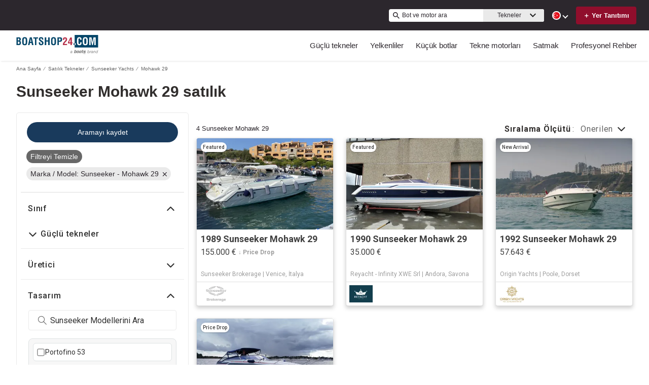

--- FILE ---
content_type: image/svg+xml
request_url: https://www.boatshop24.com/assets/logoHeader.svg
body_size: 3324
content:
<?xml version="1.0" encoding="UTF-8"?><svg id="Layer_1" xmlns="http://www.w3.org/2000/svg" viewBox="0 0 1039.62 240.67"><g id="BoatShop24.com"><path d="m740.46,0h299.17v157.16h-299.17V0Zm-14.58,115.08c0,8.05,6.53,14.58,14.58,14.58v-29.16c-8.05,0-14.58,6.53-14.58,14.58M32.06,127.26c12.98,0,19.99-5.19,23.88-17.53,1.04-3.89,1.3-7.92,1.3-11.94,0-12.59-3.89-21.16-14.15-22.59v-.26c9.86-3.63,11.68-11.94,11.68-20.38,0-6.62-.65-12.2-4.8-17.52-5.19-6.62-12.85-7.14-20.64-7.14H0v97.36h32.06Zm-13.89-58.03v-25.05h8.44c8.31.26,9.87,3.89,9.87,11.16,0,4.67-.26,8.05-1.95,10.51-2.85,3.63-8.57,3.37-12.98,3.37h-3.37Zm0,43.75v-29.47h7.01c11.3,0,13.37,4.42,13.37,14.93,0,4.93-.65,11.29-5.58,13.5-3.25,1.43-7.14,1.04-10.91,1.04h-3.89Zm54.78-28.3c0,25.96,1.95,44.91,31.8,44.91s31.8-18.95,31.8-44.91v-13.89c-.78-24.79-2.73-43.22-31.8-43.22s-31.02,18.43-31.8,43.22v13.89Zm18.69-17.91c0-7.53-1.17-24.53,13.11-24.53,13.5,0,13.11,17.26,13.11,25.05v24.92c0,9.35-.13,22.72-13.11,22.72s-13.11-13.11-13.11-21.16v-27Zm74.64,60.49l4.8-24.66h21.29l4.8,24.66h19.47l-22.07-97.36h-24.53l-23.24,97.36h19.47Zm13.11-66.59c.91-4.54,1.3-8.96,1.82-13.5.13-2.21.39-4.41.65-6.49h.26c.26,2.08.52,4.28.65,6.49.52,4.55.91,8.96,1.82,13.5l4.93,27.65h-15.58l5.45-27.65Zm34.79-16.49h21.29v83.08h18.17V44.18h21.16v-14.28h-60.62v14.28Zm127.47,15.32c-.13-9.61.65-31.93-28.3-31.93-19.21,0-28.56,9.09-28.56,25.7,0,5.19,1.69,10.51,4.67,14.93,7.4,9.74,19.21,15.06,28.69,22.46,4.67,3.25,7.27,7.14,7.27,12.86,0,7.4-3.63,11.42-11.29,11.42-8.96,0-11.81-6.88-11.42-16.35v-5.71h-18.17v7.14c0,17.39,7.79,29.59,29.6,29.59,17.78,0,29.98-9.61,29.98-28.03,0-8.44-1.95-14.28-8.18-20.38-5.06-4.94-16.1-12.2-22.07-15.97-5.71-3.63-10.39-6.49-10.39-13.89,0-6.62,3.89-9.09,10-9.09,9.99,0,10.77,8.57,10.64,17.26h17.52Zm36.99,67.76v-44.52h25.44v44.52h18.17V29.9h-18.17v38.55h-25.44V29.9h-18.17v97.36h18.17Zm61.52-42.58c0,25.96,1.95,44.91,31.8,44.91s31.8-18.95,31.8-44.91v-13.89c-.78-24.79-2.73-43.22-31.8-43.22s-31.02,18.43-31.8,43.22v13.89Zm18.69-17.91c0-7.53-1.17-24.53,13.11-24.53,13.5,0,13.11,17.26,13.11,25.05v24.92c0,9.35-.13,22.72-13.11,22.72s-13.11-13.11-13.11-21.16v-27Zm81,60.49v-40.76h12.2c7.01.13,14.67-1.3,20.38-5.84,6.88-5.45,9.09-14.8,9.09-23.1,0-13.63-5.32-27.65-22.72-27.65h-37.12v97.36h18.17Zm0-83.08h8.31c10.25,0,14.67,1.69,14.67,12.85,0,11.81-5.32,15.19-13.24,15.19h-9.74v-28.04Z" style="fill:#054669;"/><path d="m755.04,115.08c0,8.05-6.53,14.58-14.58,14.58v-29.16c8.05,0,14.58,6.53,14.58,14.58m56.34-22.47c-.39,6.23.78,22.33-9.22,22.33-12.46,0-13.11-13.11-13.11-21.16v-27c0-7.53-1.17-24.53,13.11-24.53,8.96,0,8.31,11.68,9.09,17.92h17.92c.13-2.47-.13-4.93-.39-7.4-1.3-16.61-10.39-24.92-26.61-25.18-29.08,0-31.02,18.43-31.8,43.23v13.89c0,25.96,1.95,44.91,31.8,44.91,20.25,0,26.22-13.63,27.13-31.41.13-1.82.26-3.76.39-5.58h-18.3Zm33.23-21.81c.78-24.79,2.73-43.22,31.8-43.22s31.02,18.43,31.8,43.22v13.89c0,25.96-1.95,44.91-31.8,44.91s-31.8-18.95-31.8-44.91v-13.89Zm18.69,22.98c0,8.05.65,21.16,13.11,21.16s13.11-13.37,13.11-22.72v-24.92c0-7.79.39-25.05-13.11-25.05-14.28,0-13.11,17-13.11,24.53v27Zm80.86,33.49h-18.17V29.9h28.95l9.74,45.17c1.56,7.4,2.6,14.93,3.37,22.46h.26c.91-9.61,1.56-16.1,2.85-22.46l9.74-45.17h28.82v97.36h-18.17v-30.64c0-19.34.39-38.68,1.56-58.02h-.26l-19.47,88.66h-11.04l-19.08-88.66h-.65c1.17,19.34,1.56,38.68,1.56,58.02v30.64Z" style="fill:#fff;"/><path d="m590.46,127.26c.13-4.16.65-10.9,1.56-16.49,1.17-6.75,5.97-15.58,17.13-27.39l8.83-9.35c5.84-6.36,8.96-9.48,8.96-18.69s-3.51-11.55-8.7-11.55c-3.76,0-7.14,1.17-8.44,4.8-1.82,4.28-1.3,9.22-1.43,13.76h-17v-2.73c0-8.57-.39-30.38,27.65-30.12,15.32.13,26.09,9.61,26.09,25.18,0,10.77-4.02,18.95-11.55,26.61l-14.28,14.8c-3.77,3.89-9.35,10.25-9.48,16.87h33.88v14.28h-53.22Zm94.5-95.8l-29.46,61.79v14.28h31.54v19.73h18.17v-19.73h8.31v-14.28h-8.31V31.46h-20.25Zm-16.1,61.79l17.91-39.46h.26v39.46h-18.17Z" style="fill:#b6334c;"/></g><path d="m851.93,239.48c0,.63-.51,1.14-1.14,1.14s-1.14-.52-1.14-1.14.51-1.14,1.14-1.14,1.14.51,1.14,1.14Zm2.31-5.41c-.7.72-1.08,1.69-1.08,2.69,0,1.09.37,2.05,1.18,2.78.76.69,1.74,1.08,2.76,1.08.6,0,1.06-.15,1.69-.34v-2.29c-.4.48-1.02.78-1.65.78-1.19,0-1.99-.84-1.99-2s.79-2.04,1.96-2.04c.65,0,1.29.28,1.68.81v-2.29c-.57-.23-1.13-.37-1.75-.37-1.04,0-2.08.45-2.8,1.19Zm13.91,2.55c0,2.38-1.71,4.06-4.07,4.06s-4.07-1.68-4.07-4.06c0-2.23,1.95-3.79,4.07-3.79s4.07,1.56,4.07,3.79Zm-1.99,0c0-1.02-.94-1.94-2.08-1.94s-2.08.93-2.08,1.94c0,1.27.94,2.2,2.08,2.2s2.08-.93,2.08-2.2Zm10.27-3.53h-.89c-.52,0-.63.49-.63.49l-1.26,3.42-1.29-3.45s-.12-.48-.63-.48h-.89c-.63,0-.76.63-.76.63l-1.14,6.73h1.99l.61-4.24h.02l1.69,3.87s.12.26.39.26.37-.26.37-.26l1.77-3.87h.02l.54,4.24h1.99l-1.14-6.71s-.12-.63-.76-.63Zm-109.65-28.59l-4.6,17.24c-.07.25-.15.5-.22.74h-28.27l9.52-34.97h8.97l-2.73,9.99h12.05s7.2-.3,5.28,7Zm-10.37.64h-8.96l-4.24,15.71h7.2c1.1,0,2.89.18,3.75-2.4l3.08-11.41c.59-1.94-.84-1.9-.84-1.9Zm-23.56,20.45h27.53c.4-.52.76-1.13,1.08-1.83h-28.11l-.5,1.83Zm-.93,3.41h20.05c1.55,0,4.68.03,7.19-2.12h-26.67l-.58,2.12Zm65.99-25.47l-5.04,18.94h-27.67l5.13-18.89s1.78-5.53,7.8-6.02h15.05s5.58-.05,4.74,5.97Zm-10.61,1.53h-7.1s-1.38-.15-1.78,1.33c-.39,1.48-3.45,12.96-3.45,12.96,0,0-.44,1.53.84,1.53h7.3s1.18.15,1.58-1.23c.39-1.38,3.45-12.96,3.45-12.96.54-1.83-.84-1.63-.84-1.63Zm-22.14,20.53h26.09c.52-.67.89-1.32,1.14-1.83h-27.39c-.03.7.04,1.3.17,1.83Zm4.72,3.35h15.39c2.07-.21,3.62-1.06,4.76-2.06h-24.33c1.36,2.14,4.18,2.06,4.18,2.06Zm112.29-23.88l2.06-7.56h-20.04s-6.61-.13-8.58,5.72l-2.06,7.53s-1.97,6.18,5.3,6.18h12.4l-1.01,3.91h-18.59l-.45,1.63h27.43c.02-.09.05-.18.08-.28l1.93-7.07s1.48-5.53-4.87-5.53h-12.89l1.22-4.54h18.1Zm-6.22,21.82h-25.99l-.57,2.06h20.91s3.13.11,5.66-2.06Zm2.22-3.11h-27.34l-.51,1.83h26.82c.39-.52.73-1.13,1.03-1.83Zm-47.35,1.83h15.01l.5-1.83h-15.73c-.02.52.02,1.16.22,1.83Zm13.77-20.5h6.77l2.05-7.6h-6.76l2.73-10h-9.12l-2.71,9.97h-4.11l-2.06,7.6h4.13l-4.71,17.41h15.89l.45-1.63h-6.74l4.21-15.76Zm-7.69,23.85h8.01l.57-2.06h-14.01c.84,1.14,2.44,2.06,5.44,2.06Zm-39.97-3.35h25.66l.49-1.83h-26.65c.08.6.24,1.23.5,1.83Zm19.43-28.09h13.81l-6.74,24.98h-27.09c0-1.37.28-2.41.28-2.41l3.4-12.34c2.96-10.23,16.33-10.23,16.33-10.23Zm3.03,8.13c-9.4-2.05-10.36,3.28-10.36,3.28l-2.6,9.84s-.62,2.05,1.68,2.17c3.28.2,7.94-2.91,7.94-2.91l3.34-12.38Zm-6.33,23.31h8.63l.56-2.06h-8.63l-.56,2.06Zm-15.34-2.06c1.08,1.33,2.97,2.32,6.21,2.26,0,0,4.26.32,9.21-2.26h-15.42Zm-89.85-5.6c-.26,1.2-.42,1.98-.42,2.44,0,.94.68,1.66,1.92,1.66.36,0,.73-.05,1.09-.1l-.68,3.33c-.83.1-1.72.21-2.55.21-3.22,0-3.95-2.08-4.16-3.43h-.1c-.36.99-3.17,3.9-8.37,3.9-6.24,0-8.53-4.37-8.53-7.9,0-6.08,4.26-8.68,9.36-9.05l6.34-.42c3.59-.26,4.37-1.72,4.37-3.95,0-2.81-2.08-3.8-5.88-3.8s-6.19,1.61-6.6,4.94h-4.52c.88-6.19,5.93-8.68,11.7-8.68,4.37,0,9.88,1.09,9.88,6.5,0,1.4-.31,2.76-.88,5.25l-1.98,9.1Zm-3.07-6.5c-1.4.62-4.32.78-7.85,1.09-3.85.36-6.19,2.34-6.19,5.3s2.13,4.37,4.78,4.37c5.77,0,8.27-4.37,9.26-10.76Zm206.02-23.66h4.52l-2.91,13.26c1.66-2.03,4.68-3.8,8.11-3.8,9.21,0,10.4,8.37,10.4,11.08s-1.25,9.46-4.52,12.95c-1.51,1.66-4.21,4.68-9.98,4.68-3.28,0-5.82-1.04-7.7-3.95-.31-.42-.42-.94-.68-1.35l-.88,4.47h-4.52l8.16-37.34Zm.78,32.35c1.56,1.66,3.43,1.98,4.84,1.98,7.18,0,9.67-9.36,9.67-13.52,0-5.67-3.38-7.44-6.4-7.44-7.07,0-9.93,8.32-9.93,13.16,0,2.86.57,4.32,1.82,5.82Zm27.92-22.15h4.26l-1.14,5.46c0,.05,1.82-2.39,2.18-2.81,1.09-1.25,3.22-3.17,6.24-3.17l1.3.1-.94,4.99c-.47,0-.99-.1-1.51-.1-5.2,0-8.11,5.77-8.68,8.94l-2.96,13.73h-4.52l5.77-27.14Zm33.23,19.97c-.26,1.2-.42,1.98-.42,2.44,0,.94.68,1.66,1.92,1.66.36,0,.73-.05,1.09-.1l-.68,3.33c-.83.1-1.72.21-2.55.21-3.22,0-3.95-2.08-4.16-3.43h-.1c-.36.99-3.17,3.9-8.37,3.9-6.24,0-8.53-4.37-8.53-7.9,0-6.08,4.26-8.68,9.36-9.05l6.34-.42c3.59-.26,4.37-1.72,4.37-3.95,0-2.81-2.08-3.8-5.88-3.8s-6.19,1.61-6.6,4.94h-4.52c.88-6.19,5.93-8.68,11.7-8.68,4.37,0,9.88,1.09,9.88,6.5,0,1.4-.31,2.76-.88,5.25l-1.98,9.1Zm-3.07-6.5c-1.4.62-4.32.78-7.85,1.09-3.85.36-6.19,2.34-6.19,5.3s2.13,4.37,4.78,4.37c5.77,0,8.27-4.37,9.26-10.76Zm15.03-13.52h4.42l-.88,4.32c2.81-3.02,5.67-4.89,9.72-4.89,2.96,0,6.97,1.51,6.97,6.03,0,1.14-.26,3.02-.68,4.99l-3.54,16.74h-4.68l3.59-16.64c.36-1.66.57-2.7.57-3.48,0-2.24-1.14-3.54-4.16-3.54-4.42,0-8.37,4.32-9.36,8.79l-3.22,14.87h-4.52l5.77-27.2Zm50.39-10.14h4.42l-7.9,37.34h-4.16l.94-3.85c-.05.21-2.86,4.68-8.74,4.68-1.92,0-5.15-.47-7.49-3.02-2.55-2.81-2.55-5.98-2.55-8.01,0-9.31,5.93-17.63,14.25-17.63,4.32,0,6.76,2.5,7.44,4.11.21.36.42.88.62,1.25l3.17-14.87Zm-4.68,20.91c0-6.19-3.74-7.44-6.29-7.44-6.86,0-9.83,8.48-9.83,13.68,0,4,1.77,7.38,6.4,7.38,5.82,0,9.72-7.33,9.72-13.62Z" style="fill:#818181;"/></svg>

--- FILE ---
content_type: application/javascript
request_url: https://www.boatshop24.com/static/js/526.105b6e41.chunk.js
body_size: 50200
content:
(this.__LOADABLE_LOADED_CHUNKS__=this.__LOADABLE_LOADED_CHUNKS__||[]).push([[526],{1299:function(e){e.exports=JSON.parse('{"app.additionalLeads.keepLooking":"Keep Looking","app.additionalLeads.leadModalSubtitle":"Bu tekne ile ilgili","app.additionalLeads.leadModalTitle":"Benzer Tekneleri Ke\u015ffedin","app.additionalLeads.leadSuccessMessage":"\u0130ste\u011finiz ba\u015far\u0131yla g\xf6nderildi. Sat\u0131c\u0131 yak\u0131nda sizinle ileti\u015fime ge\xe7ecek.","app.additionalLeads.messageSent":"We have sent your message directly to the seller.","app.additionalLeads.requestInfo":"Request Info","app.additionalLeads.requestSent":"\u0130stek g\xf6nderildi","app.additionalLeads.sendAdditionalEmails":"Send Additional Emails Now","app.additionalLeads.similarBoats":"More Similar Boats","app.additionalLeads.thankYou":"Thank you.","app.additionalLeads.viewDetails":"Detaylar\u0131 G\xf6r\xfcnt\xfcle","app.alertMessage.boatUnavailable.description":"Bunun yerine size ilgili teknelerin bir listesini g\xf6steriyoruz.","app.alertMessage.boatUnavailable.title":"Arad\u0131\u011f\u0131n\u0131z tekne art\u0131k mevcut de\u011fil.","app.alertMessage.linkExpired.description":"L\xfctfen a\u015fa\u011f\u0131daki g\xfcncellenmi\u015f tekne listesine bak\u0131n\u2026","app.alertMessage.linkExpired.title":"T\u0131klad\u0131\u011f\u0131n\u0131z ba\u011flant\u0131n\u0131n s\xfcresi doldu.","app.alertMessage.similarBoatsForOEMs.description":"Here are a few listings we think you might like based on your search.","app.alertMessage.similarBoatsForOEMs.title":"It looks like we do not currently have any matching listings.","app.banner.download.close":"","app.banner.download.description":"Hayalinizi bug\xfcn ger\xe7e\u011fe d\xf6n\xfc\u015ft\xfcr\xfcn","app.banner.download.open":"A\xe7\u0131k","app.banner.download.title":"{portal} Uygulamas\u0131","app.blocks.classPage.seoArticle.category":"","app.blog.articlePageSEO.metaElements.title":"","app.blog.categories.boating":"boating","app.blog.categories.buying":"buying","app.blog.categories.features":"features","app.blog.categories.lifestyle":"lifestyle","app.blog.categories.power":"power","app.blog.categories.reviews":"reviews","app.blog.categories.sail":"sail","app.blog.categories.selling":"selling","app.blog.categoriesDescription.boating":"En son haberlere ve tavsiyelere g\xf6z at\u0131n","app.blog.categoriesDescription.buying":"\xd6nemli tekne al\u0131c\u0131 k\u0131lavuzlar\u0131","app.blog.categoriesDescription.lifestyle":"","app.blog.categoriesDescription.power":"","app.blog.categoriesDescription.reviews":"","app.blog.categoriesDescription.sail":"","app.blog.categoriesDescription.selling":"Teknenizi satman\u0131za yard\u0131m edelim","app.blog.category":"Kategori","app.blog.categoryPageSEO.boating.h1":"Boating","app.blog.categoryPageSEO.boating.metaElements.description":"","app.blog.categoryPageSEO.boating.metaElements.title":"Boating | {portal}.com","app.blog.categoryPageSEO.buying.h1":"Buying","app.blog.categoryPageSEO.buying.metaElements.description":"","app.blog.categoryPageSEO.buying.metaElements.title":"Buying | {portal}.com","app.blog.categoryPageSEO.lifestyle.h1":"","app.blog.categoryPageSEO.lifestyle.metaElements.description":"","app.blog.categoryPageSEO.lifestyle.metaElements.title":"","app.blog.categoryPageSEO.power.h1":"","app.blog.categoryPageSEO.power.metaElements.description":"","app.blog.categoryPageSEO.power.metaElements.title":"","app.blog.categoryPageSEO.reviews.h1":"Reviews","app.blog.categoryPageSEO.reviews.metaElements.description":"","app.blog.categoryPageSEO.reviews.metaElements.title":"Reviews | {portal}.com","app.blog.categoryPageSEO.sail.h1":"","app.blog.categoryPageSEO.sail.metaElements.description":"","app.blog.categoryPageSEO.sail.metaElements.title":"","app.blog.categoryPageSEO.selling.h1":"Selling","app.blog.categoryPageSEO.selling.metaElements.description":"","app.blog.categoryPageSEO.selling.metaElements.title":"Selling | {portal}.com","app.blog.home":"Ana Sayfa","app.blog.homeHeading":"L\xfcks Yatlar, S\xfcper Yatlar, Tavsiyeler ve Trendler","app.blog.homePageSEO.h1":"Resources","app.blog.homePageSEO.metaElements.description":"","app.blog.homePageSEO.metaElements.title":"Resources | {portal}.com","app.blog.month01":"Ocak","app.blog.month02":"\u015eubat","app.blog.month03":"Mart","app.blog.month04":"N\u012bsan","app.blog.month05":"May\u0131s","app.blog.month06":"Haz\u012bran","app.blog.month07":"Temmuz","app.blog.month08":"A\u011fustos","app.blog.month09":"Eyl\xfcl","app.blog.month10":"Ekim","app.blog.month11":"Kas\u0131m","app.blog.month12":"Aral\u0131k","app.blog.noArticlesFound":"Makale bulunamad\u0131","app.blog.page":"sayfa","app.blog.publishedOn":"Yay\u0131nland\u0131","app.blog.readingTime":"{readingTime} dk okuma","app.blog.relatedArticles":"Benzer Makaleler","app.blog.writtenBy":"Yazan","app.boatDetails.SEO.metaElements.description":"Tekne hakk\u0131nda daha fazla bilgi ve resim bulun ve sat\u0131c\u0131yla ileti\u015fime ge\xe7in veya {portal} sat\u0131l\u0131k daha fazla tekne aray\u0131n.","app.boatDetails.SEO.metaElements.description.largeYacht":"Tekne hakk\u0131nda daha fazla bilgi ve resim bulun ve sat\u0131c\u0131yla ileti\u015fime ge\xe7in veya {portal} sat\u0131l\u0131k daha fazla tekne aray\u0131n.","app.boatDetails.SEO.metaElements.description.largeYachtNoName":"Tekne hakk\u0131nda daha fazla bilgi ve resim bulun ve sat\u0131c\u0131yla ileti\u015fime ge\xe7in veya {portal} sat\u0131l\u0131k daha fazla tekne aray\u0131n.","app.boatDetails.SEO.metaElements.description.smallYacht":"Tekne hakk\u0131nda daha fazla bilgi ve resim bulun ve sat\u0131c\u0131yla ileti\u015fime ge\xe7in veya {portal} sat\u0131l\u0131k daha fazla tekne aray\u0131n.","app.boatDetails.SEO.metaElements.description.smallYachtNoName":"Tekne hakk\u0131nda daha fazla bilgi ve resim bulun ve sat\u0131c\u0131yla ileti\u015fime ge\xe7in veya {portal} sat\u0131l\u0131k daha fazla tekne aray\u0131n.","app.boatDetails.SEO.metaElements.title.length24m.boatName":"","app.boatDetails.SEO.metaElements.title.length24m.false":"","app.boatDetails.SEO.metaElements.title.length24m.true":"","app.boatDetails.SEO.metaElements.title.portalName":" | {portal}","app.boatDetails.SEO.metaElements.title.power":"{make} {model} | {year} | {length}","app.boatDetails.SEO.metaElements.title.sail":"{make} {model} | {year} | {length}","app.boatDetails.SEO.metaElements.title.subdivision":" - {subdivision}","app.boatDetails.SEO.metaElements.title.unpowered":"{make} {model} | {year} | {length}","app.boatDetails.calculator":"","app.boatDetails.description.conversationalCta.content":"Daha fazla bilgi isteyin.","app.boatDetails.description.conversationalCta.title":"Bu tekne hakk\u0131nda merak ediyor musunuz?","app.boatDetails.details.capacity":"Kapasitesi","app.boatDetails.details.class":"S\u0131n\u0131f","app.boatDetails.details.engine":"Motor","app.boatDetails.details.fuel-type":"Yak\u0131t Tipi","app.boatDetails.details.hin":"HIN","app.boatDetails.details.hull-material":"G\xf6vde Malzemesi","app.boatDetails.details.hull-shape":"G\xf6vde \u015eekli","app.boatDetails.details.hull-warranty":"G\xf6vde Garantisi","app.boatDetails.details.length":"Uzunluk","app.boatDetails.details.location":"Konum","app.boatDetails.details.make":"Marka","app.boatDetails.details.model":"Model","app.boatDetails.details.year":"Y\u0131l","app.boatDetails.features.additional-equipment":"\u0130lave Ekipmanlar","app.boatDetails.features.conversationalCta.content":"Sat\u0131c\u0131ya sorun.","app.boatDetails.features.conversationalCta.prePopulatedText":"{portal} deki ilan\u0131n\u0131za yak\u0131n zamanda bakt\u0131m ve bu teknenin \xf6zellikleri beni ilgilendiriyor. Te\u015fekk\xfcrler.","app.boatDetails.features.conversationalCta.title":"Daha fazla \xf6zellik istiyor musunuz?","app.boatDetails.features.electrical-equipment":"Elektrikli Ekipmanlar","app.boatDetails.features.electronics":"Elektronik","app.boatDetails.features.inside-equipment":"Dahili Ekipmanlar","app.boatDetails.features.outside-equipment":"D\u0131\u015f Ekipmanlar","app.boatDetails.features.rigging":"Arma","app.boatDetails.features.sails":"Yelkenler","app.boatDetails.friendlyFeatureName.additional-equipment":"\u0130lave Ekipmanlar","app.boatDetails.friendlyFeatureName.air-compressor":"Hava Kompres\xf6r\xfc","app.boatDetails.friendlyFeatureName.air-conditioning":"\u0130klimlendirme","app.boatDetails.friendlyFeatureName.ais":"AIS","app.boatDetails.friendlyFeatureName.asymmetric-spinnaker":"Asimetrik Balon","app.boatDetails.friendlyFeatureName.autopilot":"Otomatik Pilot","app.boatDetails.friendlyFeatureName.battened-mainsail":"\xc7ubuklu Ana Yelken","app.boatDetails.friendlyFeatureName.battery-charger":"Ak\xfc \u015earj Cihaz\u0131","app.boatDetails.friendlyFeatureName.beaching-legs":"Payanda Ayaklar\u0131","app.boatDetails.friendlyFeatureName.bimini-top":"Bimini","app.boatDetails.friendlyFeatureName.bow-thruster":"Ba\u015f Pervanesi","app.boatDetails.friendlyFeatureName.camper-cover":"Kamp\xe7\u0131 \xd6rt\xfcs\xfc","app.boatDetails.friendlyFeatureName.cd-player":"CD \xc7alar","app.boatDetails.friendlyFeatureName.chemical-head":"Kimyasal Y\xfck","app.boatDetails.friendlyFeatureName.cinema":"Sinema","app.boatDetails.friendlyFeatureName.cockpit-cover":"Kokpit Kapa\u011f\u0131","app.boatDetails.friendlyFeatureName.cockpit-cushions":"Kokpit Minderleri","app.boatDetails.friendlyFeatureName.cockpit-shower":"Kokpit Du\u015fu","app.boatDetails.friendlyFeatureName.cockpit-speakers":"Kokpit Hoparl\xf6rleri","app.boatDetails.friendlyFeatureName.cockpit-table":"Kokpit Masas\u0131","app.boatDetails.friendlyFeatureName.code-0":"Code 0","app.boatDetails.friendlyFeatureName.compass":"Pusula","app.boatDetails.friendlyFeatureName.computer":"Bilgisayar","app.boatDetails.friendlyFeatureName.covers":"Kapaklar","app.boatDetails.friendlyFeatureName.crane":"Vin\xe7","app.boatDetails.friendlyFeatureName.customContactInformation":"\u0130leti\u015fim Bilgileri","app.boatDetails.friendlyFeatureName.dance-floor":"Dans Pisti","app.boatDetails.friendlyFeatureName.davits":"Matafora(lar)","app.boatDetails.friendlyFeatureName.deep-freezer":"Derin Dondurucu","app.boatDetails.friendlyFeatureName.depthsounder":"Derinlik G\xf6stergesi","app.boatDetails.friendlyFeatureName.dishwasher":"Bula\u015f\u0131k Makinesi","app.boatDetails.friendlyFeatureName.dvd-player":"DVD Oynat\u0131c\u0131","app.boatDetails.friendlyFeatureName.electric-bilge-pump":"Elektrikli Sintine Pompas\u0131","app.boatDetails.friendlyFeatureName.electric-head":"Elektrik Y\xfck\xfc","app.boatDetails.friendlyFeatureName.electric-winch":"Elektrikli Vin\xe7","app.boatDetails.friendlyFeatureName.electrical-equipment":"Elektrikli Ekipmanlar","app.boatDetails.friendlyFeatureName.electronics":"Elektronik","app.boatDetails.friendlyFeatureName.elevator":"Asans\xf6r","app.boatDetails.friendlyFeatureName.fin-stabilizer":"Y\xfczge\xe7 Dengeleyici","app.boatDetails.friendlyFeatureName.flat-screen-tv":"D\xfcz Ekran TV","app.boatDetails.friendlyFeatureName.fresh-water-maker":"Tatl\u0131 Su \xdcretici","app.boatDetails.friendlyFeatureName.fully-battened-mainsail":"Tamamen \xc7ubuklu Ana Yelken","app.boatDetails.friendlyFeatureName.furling-genoa":"Sarmal\u0131 Cenova","app.boatDetails.friendlyFeatureName.furling-mainsail":"Sarmal\u0131 Ana Yelken","app.boatDetails.friendlyFeatureName.gangway":"\u0130skele","app.boatDetails.friendlyFeatureName.garage":"Garaj","app.boatDetails.friendlyFeatureName.generator":"Jenerat\xf6r","app.boatDetails.friendlyFeatureName.gennaker-cruising-spinnaker":"Asimetrik Seyir Balonu","app.boatDetails.friendlyFeatureName.genoa":"Cenova","app.boatDetails.friendlyFeatureName.genoa-cover":"Cenova Kapa\u011f\u0131","app.boatDetails.friendlyFeatureName.gps":"GPS","app.boatDetails.friendlyFeatureName.gym":"Spor Salonu","app.boatDetails.friendlyFeatureName.gyroscopic-stabilizer":"Jiroskopik Stabilizat\xf6r","app.boatDetails.friendlyFeatureName.hard-top":"Sert \xdcst","app.boatDetails.friendlyFeatureName.heating":"Is\u0131tma","app.boatDetails.friendlyFeatureName.heli-pad":"Helikopter Pisti","app.boatDetails.friendlyFeatureName.hot-water":"S\u0131cak Su","app.boatDetails.friendlyFeatureName.hydraulic-bathing-platform":"Hidrolik Banyo Platformu","app.boatDetails.friendlyFeatureName.hydraulic-gangway":"Hidrolik Pasarella","app.boatDetails.friendlyFeatureName.hydraulic-swim-step":"Hidrolik Y\xfczme Basama\u011f\u0131","app.boatDetails.friendlyFeatureName.hydraulic-winch":"Hidrolik Vin\xe7","app.boatDetails.friendlyFeatureName.inside-equipment":"Dahili Ekipmanlar","app.boatDetails.friendlyFeatureName.inverter":"\u0130nvert\xf6r","app.boatDetails.friendlyFeatureName.jacuzzi":"Jakuzi","app.boatDetails.friendlyFeatureName.launching-trailer":"Suya \u0130ndirme R\xf6morku","app.boatDetails.friendlyFeatureName.lazy-bag":"Lazy Bag","app.boatDetails.friendlyFeatureName.lazyjacks":"Tembel Krikolar","app.boatDetails.friendlyFeatureName.liferaft":"Can Sal\u0131","app.boatDetails.friendlyFeatureName.log-speedometer":"G\xfcnl\xfck - H\u0131z G\xf6stergesi","app.boatDetails.friendlyFeatureName.mainsail-cover":"Ana Yelken Kapa\u011f\u0131","app.boatDetails.friendlyFeatureName.manual-bilge-pump":"Manuel Sintine Pompas\u0131","app.boatDetails.friendlyFeatureName.marine-head":"Deniz Y\xfck\xfc","app.boatDetails.friendlyFeatureName.microwave-oven":"Mikrodalga F\u0131r\u0131n","app.boatDetails.friendlyFeatureName.navigation-center":"Navigasyon Merkezi","app.boatDetails.friendlyFeatureName.office":"Ofis","app.boatDetails.friendlyFeatureName.outboard-engine-brackets":"D\u0131\u015ftan Takmal\u0131 Motor Braketleri","app.boatDetails.friendlyFeatureName.outriggers":"D\u0131\u015f Kollar","app.boatDetails.friendlyFeatureName.outside-equipment-extras":"D\u0131\u015f Ekipmanlar/Ekstralar","app.boatDetails.friendlyFeatureName.oven":"F\u0131r\u0131n","app.boatDetails.friendlyFeatureName.plotter":"\xc7izici","app.boatDetails.friendlyFeatureName.pool":"Havuz","app.boatDetails.friendlyFeatureName.power-poles":"Enerji Direkleri","app.boatDetails.friendlyFeatureName.pwc":"Ki\u015fisel Su Arac\u0131","app.boatDetails.friendlyFeatureName.radar":"Radar","app.boatDetails.friendlyFeatureName.radar-detector":"Radar Dedekt\xf6r\xfc","app.boatDetails.friendlyFeatureName.radar-reflector":"Radar Reflekt\xf6r\xfc","app.boatDetails.friendlyFeatureName.radio":"Radyo","app.boatDetails.friendlyFeatureName.refrigerator":"Buzdolab\u0131","app.boatDetails.friendlyFeatureName.repeater":"Yineleyici(ler)","app.boatDetails.friendlyFeatureName.rigging":"Arma","app.boatDetails.friendlyFeatureName.road-trailer":"Karayolu R\xf6morku","app.boatDetails.friendlyFeatureName.sails":"Yelkenler","app.boatDetails.friendlyFeatureName.sauna":"Sauna","app.boatDetails.friendlyFeatureName.scuba-equipment":"Dal\u0131\u015f Ekipmanlar\u0131","app.boatDetails.friendlyFeatureName.sea-water-pump":"Deniz Suyu Pompas\u0131","app.boatDetails.friendlyFeatureName.shore-power-inlet":"Destek G\xfc\xe7 Giri\u015fi","app.boatDetails.friendlyFeatureName.solar-panel":"G\xfcne\u015f Paneli","app.boatDetails.friendlyFeatureName.solent":"Solent","app.boatDetails.friendlyFeatureName.spinnaker":"Balon","app.boatDetails.friendlyFeatureName.spinnaker-pole":"Balon G\xf6nderi","app.boatDetails.friendlyFeatureName.spray-hood":"Serpinti K\xf6r\xfc\u011f\xfc","app.boatDetails.friendlyFeatureName.staysail":"Stayfok","app.boatDetails.friendlyFeatureName.steering-wheel":"D\xfcmen","app.boatDetails.friendlyFeatureName.stern-thruster":"K\u0131\xe7 Pervanesi","app.boatDetails.friendlyFeatureName.storm-jib":"F\u0131rt\u0131na Floku","app.boatDetails.friendlyFeatureName.surf-system":"S\xf6rf Sistemi","app.boatDetails.friendlyFeatureName.swimming-ladder":"Y\xfczme Merdiveni","app.boatDetails.friendlyFeatureName.teak-cockpit":"Kereste Kokpit","app.boatDetails.friendlyFeatureName.teak-sidedecks":"Kereste Yan G\xfcverteler","app.boatDetails.friendlyFeatureName.tender":"Kay\u0131k","app.boatDetails.friendlyFeatureName.tiller":"D\xfcmen Yekesi","app.boatDetails.friendlyFeatureName.touch-&-go":"Dokun ve Git","app.boatDetails.friendlyFeatureName.touch-screen":"Dokunmatik Ekran","app.boatDetails.friendlyFeatureName.trisail":"Yan yelken","app.boatDetails.friendlyFeatureName.tv-set":"TV Seti","app.boatDetails.friendlyFeatureName.underwater-lights":"Su Alt\u0131 I\u015f\u0131klar\u0131","app.boatDetails.friendlyFeatureName.vcr":"VCR","app.boatDetails.friendlyFeatureName.vhf":"VHF","app.boatDetails.friendlyFeatureName.walk-around":"Etraf\u0131nda Y\xfcr\xfc","app.boatDetails.friendlyFeatureName.washing-machine":"\xc7ama\u015f\u0131r Makinesi","app.boatDetails.friendlyFeatureName.water-toys":"Su Oyuncaklar\u0131","app.boatDetails.friendlyFeatureName.wheelchair-friendly":"Tekerlekli Sandalye Dostu","app.boatDetails.friendlyFeatureName.wi-fi":"Wi-Fi","app.boatDetails.friendlyFeatureName.wind-generator":"R\xfczgar Jenerat\xf6r\xfc","app.boatDetails.friendlyFeatureName.wind-speed-and-direction":"R\xfczgar H\u0131z\u0131 ve Y\xf6n\xfc","app.boatDetails.friendlyFeatureName.wine-cellar":"\u015earap Mahzeni","app.boatDetails.getPreQualified.label":"","app.boatDetails.hideForm":"","app.boatDetails.loans":"","app.boatDetails.localDelivery.label":"CHANGEME","app.boatDetails.measurements.accommodations":"Konaklama","app.boatDetails.measurements.alternatorOutput":"Alternator \xc7\u0131k\u0131\u015f\u0131","app.boatDetails.measurements.beam":"Kiri\u015f","app.boatDetails.measurements.bore":"\u0130\xe7 \xe7ap","app.boatDetails.measurements.cabin-headroom":"Kabin Bo\u015flu\u011fu","app.boatDetails.measurements.cabins":"Kabinler","app.boatDetails.measurements.conversationalCta.content":"Sat\u0131c\u0131ya sorun.","app.boatDetails.measurements.conversationalCta.prePopulatedText":"{portal} deki ilan\u0131n\u0131za yak\u0131n zamanda bakt\u0131m ve bu teknenin daha fazla \xf6zelli\u011fi beni ilgilendiriyor. Te\u015fekk\xfcrler.","app.boatDetails.measurements.conversationalCta.title":"Daha fazla teknik \xf6zellik mi istiyorsunuz?","app.boatDetails.measurements.crew-cabins":"Crew Cabins","app.boatDetails.measurements.crew-heads":"Crew Heads","app.boatDetails.measurements.cruising-speed":"Seyir H\u0131z\u0131","app.boatDetails.measurements.deadrise-at-transom":"Traverste G\xf6vde Alt\u0131","app.boatDetails.measurements.dimensions":"Boyutlar","app.boatDetails.measurements.displacement":"Deplasman","app.boatDetails.measurements.double-berths":"\xc7ift R\u0131ht\u0131m","app.boatDetails.measurements.dry-weight":"Kuru A\u011f\u0131rl\u0131k","app.boatDetails.measurements.electrical-circuit":"Elektrik Devresi","app.boatDetails.measurements.freeboard":"Fribord","app.boatDetails.measurements.fresh-water-tank":"Taze Su Deposu","app.boatDetails.measurements.fuel-tank":"Yak\u0131t Deposu","app.boatDetails.measurements.gearRatio":"Vites Oran\u0131","app.boatDetails.measurements.gross-tonnage":"Gross Tonnage","app.boatDetails.measurements.guest-cabins":"Guest Cabins","app.boatDetails.measurements.guest-heads":"Guest Heads","app.boatDetails.measurements.heads":"Y\xfckler","app.boatDetails.measurements.holding-tank":"Bekleme Deposu","app.boatDetails.measurements.hull-material":"G\xf6vde Malzemesi","app.boatDetails.measurements.hull-shape":"G\xf6vde \u015eekli","app.boatDetails.measurements.keel-type":"Omurga Tipi","app.boatDetails.measurements.length-at-waterline":"Su Hatt\u0131 Boyu","app.boatDetails.measurements.length-on-deck":"G\xfcvertede Uzunluk","app.boatDetails.measurements.length-overall":"Tam Uzunluk","app.boatDetails.measurements.liferaft-capacity":"Can Sal\u0131 Kapasitesi","app.boatDetails.measurements.max-bridge-clearance":"Maksimum K\xf6pr\xfc A\xe7\u0131kl\u0131\u011f\u0131","app.boatDetails.measurements.max-draft":"Maksimum Taslak","app.boatDetails.measurements.max-speed":"Maksimum H\u0131z","app.boatDetails.measurements.min-draft":"Minimum Taslak","app.boatDetails.measurements.miscellaneous":"\xc7e\u015fitli","app.boatDetails.measurements.range":"Aral\u0131k","app.boatDetails.measurements.seating-capacity":"Koltuk Kapasitesi","app.boatDetails.measurements.shaftLength":"Dalga boyu","app.boatDetails.measurements.single-berths":"Tek R\u0131ht\u0131m","app.boatDetails.measurements.speed-distance":"H\u0131z ve Mesafe","app.boatDetails.measurements.stroke":"Hamla","app.boatDetails.measurements.tanks":"Depolar","app.boatDetails.measurements.twin-berths":"\u0130kiz R\u0131ht\u0131m","app.boatDetails.measurements.voltage":"Voltaj","app.boatDetails.measurements.weights":"A\u011f\u0131rl\u0131klar","app.boatDetails.measurements.windlass":"Irgat","app.boatDetails.meetTheSeller":"Sat\u0131c\u0131 ile tan\u0131\u015f\u0131n","app.boatDetails.monthlyPrice.label":"","app.boatDetails.moreDetails.conversationalCta.content":"Sat\u0131c\u0131ya sorun.","app.boatDetails.moreDetails.conversationalCta.title":"Daha fazla detaya m\u0131 ihtiyac\u0131n\u0131z var?","app.boatDetails.moreQuestions.conversationalCta.body.firstRow":"Cevaplar al\u0131n, tekneyi g\xf6r\xfcp ziyaret etmek i\xe7in bir randevu al\u0131n veya deniz denemesi i\xe7in uygun bir zaman bulun.","app.boatDetails.moreQuestions.conversationalCta.body.secondRow":"Bir sonraki ad\u0131m\u0131 at\u0131n ve sat\u0131c\u0131yla ileti\u015fime ge\xe7in.","app.boatDetails.moreQuestions.conversationalCta.linkText":"Sat\u0131c\u0131yla ileti\u015fime ge\xe7in.","app.boatDetails.moreQuestions.conversationalCta.prePopulatedText":"YachtWorld\'deki ilan\u0131n\u0131z\u0131 yak\u0131n zamanda inceledim ve bu tekneye ilgi duyuyorum. L\xfctfen ileti\u015fime ge\xe7in, b\xf6ylece daha fazla tart\u0131\u015fabiliriz, bir ziyaret d\xfczenleyebiliriz veya denizde bir deneme d\xfczenleyebiliriz. Te\u015fekk\xfcr ederim.","app.boatDetails.moreQuestions.conversationalCta.title":"Hala bir sorunuz mu var?","app.boatDetails.notForSaleInLocalWaters":"Yerel sularda sat\u0131l\u0131k de\u011fil","app.boatDetails.plusYears":"{years}+ y\u0131l","app.boatDetails.pricedrop.label":"Price Drop:","app.boatDetails.propulsion.configuration":"Konfig\xfcrasyon","app.boatDetails.propulsion.coolingSystem":"So\u011futma Sistemi","app.boatDetails.propulsion.drive-type":"Tahrik Tipi","app.boatDetails.propulsion.emissions":"Emisyonlar","app.boatDetails.propulsion.engine":"Motor {number}","app.boatDetails.propulsion.engine-hours":"Motor \xc7al\u0131\u015fma Saati","app.boatDetails.propulsion.engine-make":"Motor Markas\u0131","app.boatDetails.propulsion.engine-model":"Motor Modeli","app.boatDetails.propulsion.engine-type":"Motor Tipi","app.boatDetails.propulsion.engine-year":"Motor Y\u0131l\u0131","app.boatDetails.propulsion.folding-propeller":"Katlan\u0131r Pervane","app.boatDetails.propulsion.fuel-type":"Yak\u0131t Tipi","app.boatDetails.propulsion.fuelInductionSystem":"Yak\u0131t Enjeksiyonu","app.boatDetails.propulsion.ignitionSystem":"Ate\u015fleme Sistemi","app.boatDetails.propulsion.location":"Konum","app.boatDetails.propulsion.lubricationSystem":"Ya\u011flama Sistemi","app.boatDetails.propulsion.numberCylinders":"Silindir Say\u0131s\u0131","app.boatDetails.propulsion.power.hp":"{power} hp","app.boatDetails.propulsion.power.kW":"{power} kW","app.boatDetails.propulsion.propeller-material":"Pervane Malzemesi","app.boatDetails.propulsion.propeller-type":"Pervane Tipi","app.boatDetails.propulsion.rope-cutter":"Halat Kesici","app.boatDetails.propulsion.rpmMax":"Maksimum devir","app.boatDetails.propulsion.serialNumber":"Seri Numaras\u0131","app.boatDetails.propulsion.startingSystem":"Mar\u015f sistemi","app.boatDetails.propulsion.steeringSystem":"D\xfcmen Sistemi","app.boatDetails.propulsion.stockNumber":"Stok Numaras\u0131","app.boatDetails.propulsion.total-power":"Toplam G\xfc\xe7","app.boatDetails.propulsion.use":"Kullan\u0131m","app.boatDetails.summary.engineHoursText":"","app.boatDetails.summary.linkText":"","app.boatDetails.summary.paymentText":"","app.boatDetails.summary.tooltipText":"","app.boatDetails.value.activities.day-cruising":"g\xfcnl\xfck seyir","app.boatDetails.value.activities.freshwater-fishing":"tatl\u0131 su bal\u0131k\xe7\u0131l\u0131\u011f\u0131","app.boatDetails.value.activities.other":"\xe7e\u015fitli ticari ve e\u011flence ama\xe7l\u0131 tekne faaliyetleri","app.boatDetails.value.activities.overnight-cruising":"gecelik seyir","app.boatDetails.value.activities.pwc":"ki\u015fisel deniz arac\u0131","app.boatDetails.value.activities.sailing":"yelkencilik","app.boatDetails.value.activities.saltwater-fishing":"tuzlu su bal\u0131k\xe7\u0131l\u0131\u011f\u0131","app.boatDetails.value.activities.watersports":"su sporlar\u0131","app.boatDetails.value.configuration.inline":"S\u0131ral\u0131 Tip Motor","app.boatDetails.value.configuration.rotary":"D\xf6ner","app.boatDetails.value.drive-type.air-propeller":"Hava Pervanesi","app.boatDetails.value.drive-type.direct":"Do\u011frudan Tahrik","app.boatDetails.value.drive-type.jet":"Jet Tahriki","app.boatDetails.value.drive-type.other":"Di\u011fer","app.boatDetails.value.drive-type.outboard":"D\u0131\u015ftan Takmal\u0131","app.boatDetails.value.drive-type.pod":"G\xf6vde Tahriki","app.boatDetails.value.drive-type.sail":"Yelken Tahriki","app.boatDetails.value.drive-type.stern":"D\u0131\u015ftan Takma","app.boatDetails.value.drive-type.surface":"Y\xfczey Tahriki","app.boatDetails.value.drive-type.v":"V-Drive","app.boatDetails.value.electrical-circuit.110v":"110 V","app.boatDetails.value.electrical-circuit.12v":"12 V","app.boatDetails.value.electrical-circuit.220v":"220 V","app.boatDetails.value.electrical-circuit.240v":"240 V","app.boatDetails.value.electrical-circuit.24v":"24 V","app.boatDetails.value.engine-location.port":"Liman","app.boatDetails.value.engine-location.starboard":"Sancak","app.boatDetails.value.engine-type.electric":"Elektrik","app.boatDetails.value.engine-type.inboard":"\u0130\xe7ten Takmal\u0131","app.boatDetails.value.engine-type.inboard-outboard":"\u0130\xe7ten/D\u0131\u015ftan Takmal\u0131","app.boatDetails.value.engine-type.other":"Di\u011fer","app.boatDetails.value.engine-type.outboard":"D\u0131\u015ftan Takmal\u0131","app.boatDetails.value.engine-type.outboard-2s":"D\u0131\u015ftan Takmal\u0131 - 2S","app.boatDetails.value.engine-type.outboard-4s":"D\u0131\u015ftan Takmal\u0131 - 4S","app.boatDetails.value.engine-type.v-drive":"V-Drive","app.boatDetails.value.fuel-type.diesel":"Dizel","app.boatDetails.value.fuel-type.electric":"Elektrik","app.boatDetails.value.fuel-type.gasoline":"Gaz","app.boatDetails.value.fuel-type.lpg":"LPG","app.boatDetails.value.fuel-type.other":"Di\u011fer","app.boatDetails.value.hull-material.aluminum":"Al\xfcminyum","app.boatDetails.value.hull-material.composite":"Kompozit","app.boatDetails.value.hull-material.ferro-cement":"Ferro-\xc7imento","app.boatDetails.value.hull-material.fiberglass":"Fiberglas","app.boatDetails.value.hull-material.hypalon":"Hipalon","app.boatDetails.value.hull-material.other":"Di\u011fer","app.boatDetails.value.hull-material.pvc":"PVC","app.boatDetails.value.hull-material.roplene":"D\xfc\u015f\xfck Yo\u011funluklu Polietilen","app.boatDetails.value.hull-material.steel":"\xc7elik","app.boatDetails.value.hull-material.wood":"Ah\u015fap","app.boatDetails.value.hull-shape.catamaran":"Katamaran","app.boatDetails.value.hull-shape.deep-vee":"Derin Vee","app.boatDetails.value.hull-shape.displacement":"Deplasman","app.boatDetails.value.hull-shape.flat":"D\xfcz","app.boatDetails.value.hull-shape.foldable":"Katlanabilir","app.boatDetails.value.hull-shape.hydrofoil":"Hidrofoil","app.boatDetails.value.hull-shape.modified-vee":"De\u011fi\u015ftirilmi\u015f Vee","app.boatDetails.value.hull-shape.monohull":"Tek Tekneli","app.boatDetails.value.hull-shape.other":"Di\u011fer","app.boatDetails.value.hull-shape.planing":"Planya","app.boatDetails.value.hull-shape.pontoon":"Duba","app.boatDetails.value.hull-shape.rib":"RIB","app.boatDetails.value.hull-shape.roll-up":"Toplama","app.boatDetails.value.hull-shape.sea-v2":"Sea-V2(TM)","app.boatDetails.value.hull-shape.semi-displacement":"Yar\u0131 Deplasman","app.boatDetails.value.hull-shape.trimaran":"\xdc\xe7 Tekneli Kay\u0131k","app.boatDetails.value.hull-shape.tunnel":"T\xfcnel","app.boatDetails.value.keel-type.kt-bilge":"Sintine omurgas\u0131","app.boatDetails.value.keel-type.kt-bulb":"Ampul omurga","app.boatDetails.value.keel-type.kt-canting-keel":"E\u011fimli omurga","app.boatDetails.value.keel-type.kt-centerboard":"Merkez panosu","app.boatDetails.value.keel-type.kt-fin":"Y\xfczge\xe7 omurga","app.boatDetails.value.keel-type.kt-full":"Tam omurga","app.boatDetails.value.keel-type.kt-lifting":"Kald\u0131rma omurgas\u0131","app.boatDetails.value.keel-type.kt-other":"Di\u011fer","app.boatDetails.value.keel-type.kt-twin-keel":"\xc7ift omurga","app.boatDetails.value.keel-type.kt-wing":"Kanatl\u0131 omurga","app.boatDetails.value.more-details-section.accommodations":"Konaklama","app.boatDetails.value.more-details-section.additional-information":"Ek Bilgiler","app.boatDetails.value.more-details-section.dimensions":"Boyutlar","app.boatDetails.value.more-details-section.disclaimer":"Feragatname","app.boatDetails.value.more-details-section.engines":"Motorlar","app.boatDetails.value.more-details-section.galley":"Kad\u0131rga","app.boatDetails.value.more-details-section.tankage":"Depo Kapasitesi","app.boatDetails.value.propeller-material.allow":"Ala\u015f\u0131m","app.boatDetails.value.propeller-material.alloy":"Ala\u015f\u0131m","app.boatDetails.value.propeller-material.aluminum":"Al\xfcminyum","app.boatDetails.value.propeller-material.bronze":"Bronze","app.boatDetails.value.propeller-material.other":"Di\u011fer","app.boatDetails.value.propeller-material.stainless-steel":"Paslanmaz \xc7elik","app.boatDetails.value.propeller-type.2-blade":"2 B\u0131\xe7ak","app.boatDetails.value.propeller-type.3-blade":"3 B\u0131\xe7ak","app.boatDetails.value.propeller-type.4-blade":"4 B\u0131\xe7ak","app.boatDetails.value.propeller-type.5-blade":"5 B\u0131\xe7ak","app.boatDetails.value.propeller-type.6-blade":"6 B\u0131\xe7ak","app.boatDetails.value.tank-material.aluminium":"Al\xfcminyum","app.boatDetails.value.tank-material.aluminum":"Al\xfcminyum","app.boatDetails.value.tank-material.grp":"GRP","app.boatDetails.value.tank-material.other":"Di\u011fer","app.boatDetails.value.tank-material.plastic":"Plastik","app.boatDetails.value.tank-material.stainless-steel":"Paslanmaz \xc7elik","app.boatDetails.value.tank-material.steel":"\xc7elik","app.boatDetails.value.use.both":"Tatl\u0131 ve Tuzlu su i\xe7in","app.boatDetails.value.use.fresh-water":"Tatl\u0131 su","app.boatDetails.value.use.salt-water":"Tuzlu su","app.boatDetails.value.windlass.electric-windlass":"Elektrikli Irgat","app.boatDetails.value.windlass.hydraulic-windlass":"Hidrolik Irgat","app.boatDetails.value.windlass.manual-windlass":"Manuel Irgat","app.boatDetails.verifiedBroker":"Do\u011frulanm\u0131\u015f broker","app.boatDetails.warranty.lifetime":"\xd6m\xfcr","app.boatDetails.warranty.months":"ay","app.boatDetails.warranty.oneYear":"{years} y\u0131l","app.boatDetails.warranty.years":"{years} y\u0131l","app.boatLoans.SEO.metaElements.description":"","app.boatLoans.SEO.metaElements.title":"","app.boatLoans.applyNowButton":"","app.boatLoans.banner.perk1":"","app.boatLoans.banner.perk2":"","app.boatLoans.banner.perk3":"","app.boatLoans.banner.perk4":"","app.boatLoans.banner.perk5":"","app.boatLoans.banner.rates.disclaimer":"","app.boatLoans.banner.rates.title":"","app.boatLoans.banner.title1":"","app.boatLoans.banner.title2":"","app.boatLoans.bdpBoatLoansSection.applyNow":"","app.boatLoans.bdpBoatLoansSection.callUs":"","app.boatLoans.bdpBoatLoansSection.faqs":"","app.boatLoans.bdpBoatLoansSection.poweredBy":"","app.boatLoans.bdpBoatLoansSection.rates":"","app.boatLoans.bdpBoatLoansSection.reviews":"","app.boatLoans.bdpBoatLoansSection.title":"","app.boatLoans.calculator.form.boatYear.label":"","app.boatLoans.calculator.form.boatYear.placeholder":"","app.boatLoans.calculator.form.ficoScore.label":"","app.boatLoans.calculator.form.ficoScore.placeholder":"","app.boatLoans.calculator.form.loanAmount.error":"","app.boatLoans.calculator.form.loanAmount.label":"","app.boatLoans.calculator.form.loanAmount.placeholder":"","app.boatLoans.calculator.form.loanType.label":"","app.boatLoans.calculator.form.loanType.new":"","app.boatLoans.calculator.form.loanType.placeholder":"","app.boatLoans.calculator.form.loanType.refinance":"","app.boatLoans.calculator.form.loanType.used":"","app.boatLoans.calculator.results.contactUs":"","app.boatLoans.calculator.results.disclaimer":"","app.boatLoans.calculator.results.estimatedMonthlyPayment":"","app.boatLoans.calculator.results.interestRate":"","app.boatLoans.calculator.results.loanAmount":"","app.boatLoans.calculator.results.moreInfo":"","app.boatLoans.calculator.results.summary":"","app.boatLoans.calculator.results.termLength":"","app.boatLoans.calculator.results.years":"","app.boatLoans.calculator.title":"","app.boatLoans.infoAccordion.question1.content":"","app.boatLoans.infoAccordion.question1.link1":"","app.boatLoans.infoAccordion.question1.link2":"","app.boatLoans.infoAccordion.question1.title":"","app.boatLoans.infoAccordion.question2.content":"","app.boatLoans.infoAccordion.question2.link":"","app.boatLoans.infoAccordion.question2.title":"","app.boatLoans.infoAccordion.question3.content":"","app.boatLoans.infoAccordion.question3.title":"","app.boatLoans.infoAccordion.question4.content":"","app.boatLoans.infoAccordion.question4.item1":"","app.boatLoans.infoAccordion.question4.item2":"","app.boatLoans.infoAccordion.question4.item3":"","app.boatLoans.infoAccordion.question4.item4":"","app.boatLoans.infoAccordion.question4.item5":"","app.boatLoans.infoAccordion.question4.item6":"","app.boatLoans.infoAccordion.question4.title":"","app.boatLoans.infoAccordion.question5.content":"","app.boatLoans.infoAccordion.question5.link":"","app.boatLoans.infoAccordion.question5.title":"","app.boatLoans.monthlyPaymentTooltip.currencyCode":"","app.boatLoans.monthlyPaymentTooltip.month":"","app.boatLoans.monthlyPaymentTooltip.monthAbbreviation":"","app.boatLoans.monthlyPaymentTooltip.text":"","app.boatLoans.whyTrident.info1.content":"","app.boatLoans.whyTrident.info1.title":"","app.boatLoans.whyTrident.info2.content":"","app.boatLoans.whyTrident.info2.title":"","app.boatLoans.whyTrident.info3.content":"","app.boatLoans.whyTrident.info3.title":"","app.boatLoans.whyTrident.info4.content":"","app.boatLoans.whyTrident.info4.link":"","app.boatLoans.whyTrident.info4.title":"","app.boatLoans.whyTrident.logo.altText":"","app.boatLoans.whyTrident.title":"","app.boatLoansCalculator.faq.items.item1.text":"","app.boatLoansCalculator.faq.items.item1.title":"","app.boatLoansCalculator.faq.items.item2.bullet1":"","app.boatLoansCalculator.faq.items.item2.bullet2":"","app.boatLoansCalculator.faq.items.item2.bullet3":"","app.boatLoansCalculator.faq.items.item2.bullet4":"","app.boatLoansCalculator.faq.items.item2.subTitle":"","app.boatLoansCalculator.faq.items.item2.text":"","app.boatLoansCalculator.faq.items.item2.title":"","app.boatLoansCalculator.faq.items.item3.text":"","app.boatLoansCalculator.faq.items.item3.title":"","app.boatLoansCalculator.faq.items.item4.link":"","app.boatLoansCalculator.faq.items.item4.text":"","app.boatLoansCalculator.faq.items.item4.title":"","app.boatLoansCalculator.faq.title":"","app.boatLoansCalculator.hero.description":"","app.boatLoansCalculator.hero.title":"","app.boatLoansCalculator.howAndWhat.item1.text":"","app.boatLoansCalculator.howAndWhat.item1.title":"","app.boatLoansCalculator.howAndWhat.item2.text":"","app.boatLoansCalculator.howAndWhat.item2.title":"","app.boatLoansCalculator.meta.description":"","app.boatLoansCalculator.meta.title":"","app.boatLoansCalculator.process.bullets.item1.text":"","app.boatLoansCalculator.process.bullets.item1.title":"","app.boatLoansCalculator.process.bullets.item2.link":"","app.boatLoansCalculator.process.bullets.item2.text":"","app.boatLoansCalculator.process.bullets.item2.title":"","app.boatLoansCalculator.process.bullets.item3.text":"","app.boatLoansCalculator.process.bullets.item3.title":"","app.boatLoansCalculator.process.description":"","app.boatLoansCalculator.process.logoAltText":"","app.boatLoansCalculator.process.title":"","app.boatLoansLeads.getPreQualified.calculator.form.calculateButton":"","app.boatLoansLeads.getPreQualified.calculator.form.desiredMonthlyPayment":"","app.boatLoansLeads.getPreQualified.calculator.form.desiredMonthlyPaymentPlaceholder":"","app.boatLoansLeads.getPreQualified.calculator.form.downPayment":"","app.boatLoansLeads.getPreQualified.calculator.form.downPaymentPlaceholder":"","app.boatLoansLeads.getPreQualified.calculator.form.interestRate":"","app.boatLoansLeads.getPreQualified.calculator.form.interestRatePlaceholder":"","app.boatLoansLeads.getPreQualified.calculator.form.loanAmount":"","app.boatLoansLeads.getPreQualified.calculator.form.loanTermMonths":"","app.boatLoansLeads.getPreQualified.calculator.form.loanTermMonthsPlaceholder":"","app.boatLoansLeads.getPreQualified.calculator.form.loanTermYears":"","app.boatLoansLeads.getPreQualified.calculator.form.loanTermYearsPlaceholder":"","app.boatLoansLeads.getPreQualified.calculator.form.missingRequiredField":"","app.boatLoansLeads.getPreQualified.calculator.form.purchasePrice":"","app.boatLoansLeads.getPreQualified.calculator.form.purchasePricePlaceholder":"","app.boatLoansLeads.getPreQualified.calculator.main.monthlyPayment":"","app.boatLoansLeads.getPreQualified.calculator.main.totalLoanAmount":"","app.boatLoansLeads.getPreQualified.calculator.result.applyNowButton":"","app.boatLoansLeads.getPreQualified.calculator.result.disclaimerBDP":"","app.boatLoansLeads.getPreQualified.calculator.result.getPreQualButton":"","app.boatLoansLeads.getPreQualified.calculator.result.monthlyPayment":"","app.boatLoansLeads.getPreQualified.calculator.result.or":"","app.boatLoansLeads.getPreQualified.calculator.result.readyNextStep":"","app.boatLoansLeads.getPreQualified.calculator.result.totalLoanAmount":"","app.boatLoansLeads.getPreQualified.paymentCalculator.srpTitle":"","app.boatLoansLeads.getPreQualified.paymentCalculator.title":"","app.brandedOemSearch.brand.aboutTitle":"About {dealerName}","app.brandedOemSearch.brand.externalLinks.buildPrice":"Build & Price","app.brandedOemSearch.brand.externalLinks.customService":"Custom Service","app.brandedOemSearch.brand.externalLinks.helpMeChoose":"Help Me Choose","app.brandedOemSearch.brand.externalLinks.learnMore":"Learn More","app.brandedOemSearch.brand.externalLinks.maintenance":"Maintenance","app.brandedOemSearch.brand.externalLinks.news":"News","app.brandedOemSearch.brand.externalLinks.ownersManuals":"Owners Manuals","app.brandedOemSearch.brand.externalLinks.performanceTests":"Performance Tests","app.brandedOemSearch.brand.externalLinks.promotions":"Promotions","app.brandedOemSearch.brand.externalLinks.resources":"Resources","app.brandedOemSearch.brand.externalLinks.upcomingEvents":"Upcoming Events","app.brandedOemSearch.brand.externalLinks.warranty":"Warranty","app.brandedOemSearch.brand.informationTitle":"{dealerName} Information","app.brandedOemSearch.brand.learnMoreAbout":"Learn more about {dealerName}","app.brandedOemSearch.brand.seeListings":"See All New & Used Listings","app.brandedOemSearch.dealerContact.title":"","app.brandedOemSearch.manufacturerContact.back":"","app.brandedOemSearch.manufacturerContact.title":"","app.brandedSearch.SEO.breadcrumbs":"{dealerName} - {dealerCity}","app.brandedSearch.SEO.metaElements.description":"{dealerName}{dealerCity} . \u015eu anda geni\u015f bir sat\u0131l\u0131k yeni ve kullan\u0131lm\u0131\u015f motor ve/veya yelkenli tekne se\xe7enekleri yelpazesi bulun {portal}.","app.brandedSearch.SEO.metaElements.title":"{dealerName} {dealerCity} | {portal}","app.brandedSearch.brandedButton":"Modelleri G\xf6r\xfcnt\xfcle","app.carouselModal.close":"Kapat","app.components.Listing.AVAILABLE_SOON.cta":"Pre-Order","app.components.Listing.AVAILABLE_SOON.text":"Available Soon","app.components.Listing.CPYB":"","app.components.Listing.IN_STOCK.cta":"Contact Seller","app.components.Listing.IN_STOCK.text":"In-Stock","app.components.Listing.NEW_ARRIVAL.cta":"One-click Contact","app.components.Listing.NEW_ARRIVAL.text":"New Arrival","app.components.Listing.SALE_PENDING.cta":"Contact Seller","app.components.Listing.SALE_PENDING.text":"Sale Pending","app.components.activeListings":"Aktif \u0130lanlar","app.components.brokerInformation":"CHANGEME","app.components.brokerListings":"CHANGEME","app.components.contactSalesRep":"Please contact {firstName} {lastName} at","app.components.description":"Tan\u0131m","app.components.details":"Ayr\u0131nt\u0131lar","app.components.features":"\xd6zellikler","app.components.immersiveTour":"CHANGEME","app.components.marketsServed":"CHANGEME","app.components.measurements":"\xd6l\xe7\xfcmler","app.components.moreDetails":"Daha Fazla Ayr\u0131nt\u0131","app.components.moreFromDealer":"Bu Bayiden Daha Fazla","app.components.moreFromManufacturer":"CHANGEME","app.components.propulsion":"Sevk G\xfcc\xfc","app.components.services.finance":"Tekne Finansman\u0131na M\u0131 \u0130htiyac\u0131n\u0131z Var?","app.components.services.financeYourBoat":"Teknenizi Finanse Edin","app.components.services.financeYourEngine":"Motorunuzu Finanse Edin","app.components.services.insurance":"Tekne Sigortas\u0131na M\u0131 \u0130htiyac\u0131n\u0131z Var?","app.components.services.transport":"CHANGEME","app.components.services.warranty":"CHANGEME","app.components.servicesDetails":"Hizmetler","app.components.similarListings.city.paragraph1":"Ah! {city} i\xe7inde bulunan tekneler gitti.","app.components.similarListings.city.paragraph2":"Ara\u015ft\u0131rman\u0131z\u0131n yan\u0131nda bulunan reklamlara bak\u0131n\u0131z.","app.components.similarListings.model.paragraph1":"Ne yaz\u0131k ki daha fazla {make} {model} tekneler mevcut de\u011fil.","app.components.similarListings.model.paragraph2":"Ara\u015ft\u0131rman\u0131za benzer s\u0131ralamalar bulunuz.","app.components.soldListings":"Sat\u0131lan \u0130lanlar","app.components.specializingIn":"CHANGEME","app.components.technicalSpecificationsOEMs.title":"{make} {model} specifications:","app.components.trustedPartner":"G\xfcvenilir ortak","app.components.trustedPartnerYears":"{years}+ y\u0131l","app.components.videoDetails":"Expert video reviews","app.components.viewAllListings":"T\xfcm \u0130lanlar\u0131 G\xf6r\xfcnt\xfcle","app.components.viewDealerWebsite":"Web Sitesini Ziyaret Et","app.components.viewManufacturerWebsite":"CHANGEME","app.contactForm.boatStorage":"Tekne Depolama","app.contactForm.close":"Kapat","app.contactForm.comment":"Yorumlar","app.contactForm.comments":"Sorular/Yorumlar","app.contactForm.contactButton":"Sat\u0131c\u0131ya Ba\u015fvurun","app.contactForm.country":"\xdclke","app.contactForm.email":"E-posta","app.contactForm.firstName":"Ad\u0131 Soyad\u0131","app.contactForm.formError":"L\xfctfen vurgulanan hatalar\u0131 d\xfczeltin.","app.contactForm.fullName":"Ad\u0131, Soyad\u0131","app.contactForm.listedBy":"","app.contactForm.messageError":"Yanl\u0131\u015f bilgi girmi\u015f olabilirsiniz veya sunucu ge\xe7ici olarak devre d\u0131\u015f\u0131. L\xfctfen bu sayfay\u0131 yeniden y\xfckleyin ve daha sonra tekrar deneyin.","app.contactForm.messageErrorTitle":"\u0130stek tamamlanam\u0131yor","app.contactForm.messageSent":"Bilgilerinizi do\u011frudan sat\u0131c\u0131ya g\xf6nderdik.","app.contactForm.messageSentTitle":"Tebrikler!","app.contactForm.phone":"Telefon","app.contactForm.phoneOpt":"Telefon (\u0130ste\u011fe ba\u011fl\u0131)","app.contactForm.prePopulatedText":"{listingTitle} hakk\u0131nda daha fazla bilgi almakla ilgileniyorum. L\xfctfen benimle ileti\u015fime ge\xe7in.","app.contactForm.prePopulatedText.brandedSRP":"{brandName} hakk\u0131nda daha fazla bilgi almakla ilgileniyorum. L\xfctfen benimle ileti\u015fime ge\xe7in.","app.contactForm.selectCountry":"\xdclke Se\xe7","app.contactForm.subjectLabel":"","app.contactForm.subjectsMessage1":"","app.contactForm.subjectsMessage2":"","app.contactForm.subjectsMessage3":"","app.contactForm.subjectsMessage4":"","app.contactForm.subjectsOption1":"","app.contactForm.subjectsOption2":"","app.contactForm.subjectsOption3":"","app.contactForm.subjectsOption4":"","app.contactForm.title":"Sat\u0131c\u0131ya Ba\u015fvurun","app.contactForm.yourEmail":"E-postan\u0131z","app.contactForm.yourPhone":"Telefonunuz (\u0130ste\u011fe ba\u011fl\u0131)","app.contactGroup.call":"Aray\u0131n","app.contactGroup.callNow":"\u015eimdi Aray\u0131n","app.contactGroup.callSellerNow":"{sellerName} adl\u0131 sat\u0131c\u0131y\u0131 \u015fimdi aray\u0131n","app.contactGroup.contact":"Ki\u015fi","app.contactGroup.offeredBy":"Teklif Eden:","app.contactGroup.phoneReveal":"Telefon numaras\u0131n\u0131 g\xf6r\xfcnt\xfcle","app.contactGroup.requestInformation":"Bilgi \u0130steyin","app.contactUs.description":"","app.contactUs.form.clear":"","app.contactUs.form.email":"","app.contactUs.form.invalidEmail":"","app.contactUs.form.message":"","app.contactUs.form.name":"","app.contactUs.form.required":"","app.contactUs.form.send":"","app.contactUs.form.subject":"","app.contactUs.title":"","app.cookiesDisclaimer.accept":"\xc7erezleri kabul et","app.cookiesDisclaimer.deny":"Reddet","app.cookiesDisclaimer.disclaimer.p1":"Bu internet sitesi \xe7erezleri bilgisayar\u0131n\u0131zda saklar.","app.cookiesDisclaimer.disclaimer.p2":"Bu \xe7erezler, sitemizle nas\u0131l etkile\u015fime girdi\u011finiz hakk\u0131nda bilgi toplamak ve sizi hat\u0131rlamam\u0131z\u0131 sa\u011flamak i\xe7in kullan\u0131l\u0131r.","app.cookiesDisclaimer.disclaimer.p3":"Bu bilgileri, hem bu sitede hem de di\u011fer kanallardaki gezinme deneyiminizi geli\u015ftirmek ve ki\u015fiselle\u015ftirmek ve ziyaret\xe7ilerimiz hakk\u0131nda analizler \xf6l\xe7\xfcmler yapmak i\xe7in kullan\u0131yoruz.","app.cookiesDisclaimer.disclaimer.p4":"Kulland\u0131\u011f\u0131m\u0131z \xe7erezler hakk\u0131nda daha fazla bilgi edinmek i\xe7in","app.cookiesDisclaimer.disclaimer.p5":" bak\u0131n.","app.cookiesDisclaimer.disclaimer.p6":"E\u011fer reddederseniz, bu internet sitesini ziyaret etti\u011finizde bilgileriniz izlenmeyecektir.","app.cookiesDisclaimer.disclaimer.p7":"\u0130zlenmeme tercihinizi hat\u0131rlamak i\xe7in taray\u0131c\u0131n\u0131zda tek bir \xe7erez kullan\u0131lacakt\u0131r.","app.cookiesDisclaimer.disclaimer.policy":"\xc7erez Politikam\u0131za","app.countries.AD":"Andora","app.countries.AE":"Birle\u015fik Arap Emirlikleri","app.countries.AF":"Afganistan","app.countries.AG":"Antigua ve Barbuda","app.countries.AI":"Anguilla","app.countries.AL":"Arnavutluk","app.countries.AM":"Ermenistan","app.countries.AN":"Hollanda Antilleri","app.countries.AO":"Angola","app.countries.AQ":"Antarctica","app.countries.AR":"Arjantin","app.countries.AS":"Amerikan Samoas\u0131","app.countries.AT":"Avusturya","app.countries.AU":"Avusturya","app.countries.AW":"Aruba","app.countries.AX":"\xc5land Islands","app.countries.AZ":"Azerbaycan","app.countries.BA":"Bosna Hersek","app.countries.BB":"Barbados","app.countries.BD":"Banglade\u015f","app.countries.BE":"Bel\xe7ika","app.countries.BF":"Burkina Faso","app.countries.BG":"Bulgaristan","app.countries.BH":"Bahreyn","app.countries.BI":"Burundi","app.countries.BJ":"Benin","app.countries.BL":"Saint Barth\xe9lemy","app.countries.BM":"Bermuda","app.countries.BN":"Brunei","app.countries.BO":"Bolivya","app.countries.BQ":"Bonaire, Sint Eustatius and Saba","app.countries.BR":"Brezilya","app.countries.BS":"Bahamalar","app.countries.BT":"Butan","app.countries.BV":"Bouvet Island","app.countries.BW":"Botsvana","app.countries.BY":"Beyaz Rusya","app.countries.BZ":"Belize","app.countries.CA":"Kanada","app.countries.CC":"Cocos Islands","app.countries.CD":"The Democratic Republic Of Congo","app.countries.CF":"Orta Afrika Cumhuriyeti","app.countries.CG":"Kongo","app.countries.CH":"\u0130svi\xe7re","app.countries.CI":"C\xf4te d\'Ivoire","app.countries.CK":"Cook Adalar\u0131","app.countries.CL":"\u015eili","app.countries.CM":"Kamerun","app.countries.CN":"\xc7in","app.countries.CO":"Kolombiya","app.countries.CR":"Kosta Rica","app.countries.CU":"","app.countries.CV":"Cape Verde","app.countries.CW":"Cura\xe7ao","app.countries.CX":"Christmas Island","app.countries.CY":"K\u0131br\u0131s","app.countries.CZ":"\xc7ek Cumhuriyeti","app.countries.DE":"Almanya","app.countries.DJ":"Cibuti","app.countries.DK":"Danimarka","app.countries.DM":"Dominik","app.countries.DO":"Dominik Cumhuriyeti","app.countries.DZ":"Cezayir","app.countries.EC":"Ekvator","app.countries.EE":"Estonya","app.countries.EG":"M\u0131s\u0131r","app.countries.EH":"Western Sahara","app.countries.ER":"Eritre","app.countries.ES":"\u0130spanya","app.countries.ET":"Etiyopya","app.countries.FI":"Finlandiya","app.countries.FJ":"Fiji","app.countries.FK":"Falkland Islands","app.countries.FM":"Micronesia","app.countries.FO":"Faroe Adalar\u0131","app.countries.FR":"Fransa","app.countries.GA":"Gabon","app.countries.GB":"Birle\u015fik Krall\u0131k","app.countries.GD":"Grenada","app.countries.GE":"G\xfcncistan","app.countries.GF":"Frans\u0131z Ginesi","app.countries.GG":"Guernsey","app.countries.GH":"Gana","app.countries.GI":"Gibraltar","app.countries.GL":"Greenland","app.countries.GM":"Gambiya","app.countries.GN":"Gine","app.countries.GP":"Guadeloupe","app.countries.GQ":"Ekvator Ginesi","app.countries.GR":"Yunanistan","app.countries.GS":"South Georgia And The South Sandwich Islands","app.countries.GT":"Guatemala","app.countries.GU":"Guam","app.countries.GW":"Gine Bissau","app.countries.GY":"Guyana","app.countries.HK":"Hong Kong","app.countries.HM":"Heard Island And McDonald Islands","app.countries.HN":"Honduras","app.countries.HR":"H\u0131rvatistan","app.countries.HT":"Haiti","app.countries.HU":"Macaristan","app.countries.ID":"Endonezya","app.countries.IE":"\u0130rlanda","app.countries.IL":"\u0130srail","app.countries.IM":"Isle Of Man","app.countries.IN":"Hindistan","app.countries.IO":"British Indian Ocean Territory","app.countries.IQ":"Irak","app.countries.IR":"","app.countries.IS":"\u0130zlanda","app.countries.IT":"\u0130talya","app.countries.JE":"Jersey","app.countries.JM":"Jamaika","app.countries.JO":"\xdcrd\xfcn","app.countries.JP":"Japonya","app.countries.KE":"Kenya","app.countries.KG":"K\u0131rg\u0131zistan","app.countries.KH":"Kambo\xe7ya","app.countries.KI":"Kiribati","app.countries.KM":"Comoros","app.countries.KN":"Saint Kitts ve Nevis","app.countries.KP":"","app.countries.KR":"G\xfcney Kore","app.countries.KW":"Kuveyt","app.countries.KY":"Cayman Adalar\u0131","app.countries.KZ":"Kazakistan","app.countries.LA":"Laos","app.countries.LB":"L\xfcbnan","app.countries.LC":"Saint Lucia","app.countries.LI":"Liechtenstein","app.countries.LK":"Sri Lanka","app.countries.LR":"Liberya","app.countries.LS":"Lesoto","app.countries.LT":"Litvanya","app.countries.LU":"L\xfcksemburg","app.countries.LV":"Letonya","app.countries.LY":"Libya","app.countries.MA":"Fas","app.countries.MC":"Monaco","app.countries.MD":"Moldovya","app.countries.ME":"Montenegro","app.countries.MF":"Saint Martin","app.countries.MG":"Madagaskar","app.countries.MH":"Marshall Islands","app.countries.MK":"Makedonya","app.countries.ML":"Mali","app.countries.MM":"Myanmar","app.countries.MN":"Mongolya","app.countries.MO":"Macau","app.countries.MP":"Northern Mariana Islands","app.countries.MQ":"Martinik","app.countries.MR":"Moritanya","app.countries.MS":"Montserrat","app.countries.MT":"Malta","app.countries.MU":"Mauritius","app.countries.MV":"Maldivler","app.countries.MW":"Malawi","app.countries.MX":"Meksiko","app.countries.MY":"Malezya","app.countries.MZ":"Mozambik","app.countries.NA":"Namibya","app.countries.NC":"New Caledonia","app.countries.NE":"Nijer","app.countries.NF":"Norfolk Island","app.countries.NG":"Nijerya","app.countries.NI":"Nikaragua","app.countries.NL":"Hollanda","app.countries.NO":"Norve\xe7","app.countries.NP":"Nepal","app.countries.NR":"Nauru","app.countries.NU":"Niue","app.countries.NZ":"Yeni Zelanda","app.countries.OM":"Uman","app.countries.PA":"Panama","app.countries.PE":"Peru","app.countries.PF":"French Polynesia","app.countries.PG":"Papua Yeni Gine","app.countries.PH":"Filipinler","app.countries.PK":"Pakistan","app.countries.PL":"Polonya","app.countries.PM":"Saint Pierre And Miquelon","app.countries.PN":"Pitcairn","app.countries.PR":"Porto Riko","app.countries.PS":"Palestine","app.countries.PT":"Portekiz","app.countries.PW":"Palau","app.countries.PY":"Paraguay","app.countries.QA":"Katar","app.countries.RE":"Reunion","app.countries.RO":"Romanya","app.countries.RS":"S\u0131rbistan ve Karada\u011f","app.countries.RW":"Ruanda","app.countries.SA":"Suudi Arabistan","app.countries.SB":"Solomon Adalar\u0131","app.countries.SC":"Sey\u015feller","app.countries.SD":"","app.countries.SE":"\u0130sve\xe7","app.countries.SG":"Singapur","app.countries.SH":"Saint Helena","app.countries.SI":"Slovenya","app.countries.SJ":"Svalbard And Jan Mayen","app.countries.SK":"Slovakya","app.countries.SL":"Sierra Leone","app.countries.SM":"San Marino","app.countries.SN":"Senegal","app.countries.SO":"Somali","app.countries.SR":"Surinam","app.countries.SS":"South Sudan","app.countries.ST":"Sao Tome ve Principe","app.countries.SV":"El Salvador","app.countries.SX":"Sint Maarten (Dutch part)","app.countries.SY":"","app.countries.SZ":"Swaziland","app.countries.TC":"Turks ve Caicos Adalar","app.countries.TD":"\xc7ad","app.countries.TF":"French Southern Territories","app.countries.TG":"Togo","app.countries.TH":"Tayland","app.countries.TJ":"Tacikistan","app.countries.TK":"Tokelau","app.countries.TL":"Timor-Leste","app.countries.TM":"T\xfcrkmenistan","app.countries.TN":"Tunus","app.countries.TO":"Tonga Dili","app.countries.TR":"T\xfcrkiye","app.countries.TT":"Trinidad ve Tobago","app.countries.TV":"Tuvalu","app.countries.TW":"Taiwan","app.countries.TZ":"Tanzanya","app.countries.UA":"Ukrayna","app.countries.UG":"Uganda","app.countries.UK":"United Kingdom","app.countries.UM":"United States Minor Outlying Islands","app.countries.US":"Amerika Birle\u015fik Devletleri","app.countries.UY":"Uruguay","app.countries.UZ":"\xd6zbekistan","app.countries.VA":"Vatican","app.countries.VC":"Saint Vincent ve Grenadines","app.countries.VE":"Venez\xfcella","app.countries.VG":"\u0130ngiliz Virgin Adalar\u0131","app.countries.VI":"Amerikan Virgin Adalar\u0131","app.countries.VN":"Vietnam","app.countries.VU":"Vanuatu","app.countries.WF":"Wallis And Futuna","app.countries.WS":"Samoa","app.countries.YE":"Yemen","app.countries.YT":"Mayotte","app.countries.ZA":"G\xfcney Afrika","app.countries.ZM":"Zambiya","app.countries.ZW":"Zimbabve","app.country.search":"Search for country","app.country.searchEmpty":"No results found","app.countryRegions.all":"T\xfcm B\xf6lgeler","app.countryRegions.es.andalucia":"Andaluc\xeda","app.countryRegions.es.aragon":"Arag\xf3n","app.countryRegions.es.canarias":"Canarias","app.countryRegions.es.cantabria":"Cantabria","app.countryRegions.es.castilla-la-mancha":"Castilla-La Mancha","app.countryRegions.es.castilla-y-leon":"Castilla y Le\xf3n","app.countryRegions.es.cataluna":"Catalu\xf1a","app.countryRegions.es.ceuta":"Ceuta","app.countryRegions.es.comunidad-de-madrid":"Comunidad de Madrid","app.countryRegions.es.comunitat-valenciana":"Comunitat Valenciana","app.countryRegions.es.extremadura":"Extremadura","app.countryRegions.es.galicia":"Galicia","app.countryRegions.es.islas-baleares":"Islas Baleares","app.countryRegions.es.la-rioja":"La Rioja","app.countryRegions.es.melilla":"Melilla","app.countryRegions.es.navarra":"Navarra","app.countryRegions.es.pais-vasco":"Pa\xeds Vasco","app.countryRegions.es.principado-de-asturias":"Principado de Asturias","app.countryRegions.es.region-de-murcia":"Regi\xf3n de Murcia","app.countryRegions.fr.autres-regions":"autres r\xe9gions","app.countryRegions.fr.auvergne-rhone-alpes":"Auvergne Rh\xf4ne Alpes","app.countryRegions.fr.bourgogne-franche-comte":"Bourgogne Franche Comt\xe9","app.countryRegions.fr.bretagne":"Bretagne","app.countryRegions.fr.centre-val-de-loire":"Centre Val de Loire","app.countryRegions.fr.corse":"Corse","app.countryRegions.fr.dom-tom":"Dom Tom","app.countryRegions.fr.etranger":"Etranger","app.countryRegions.fr.grand-est":"Grand Est","app.countryRegions.fr.hauts-de-france":"Hauts de France","app.countryRegions.fr.ile-de-france":"Ile de France","app.countryRegions.fr.nord-manche":"Nord Manche","app.countryRegions.fr.normandie":"Normandie","app.countryRegions.fr.nouvelle-aquitaine":"Nouvelle Aquitaine","app.countryRegions.fr.occitanie":"Occitanie","app.countryRegions.fr.ouest":"ouest","app.countryRegions.fr.pays-de-la-loire":"Pays de la Loire","app.countryRegions.fr.provence-alpes-cote-azur":"Provence Alpes C\xf4te Azur","app.countryRegions.fr.sud-mediterranee":"Sud Mediterranee","app.countryRegions.fr.sud-ouest":"Sud Ouest","app.countryRegions.gb.east-midlands":"East Midlands","app.countryRegions.gb.east-of-england":"Do\u011fu \u0130ngiltere","app.countryRegions.gb.london":"London","app.countryRegions.gb.north-east":"Kuzey Do\u011fu \u0130ngiltere","app.countryRegions.gb.north-west":"Kuzey Bat\u0131 \u0130ngiltere","app.countryRegions.gb.northern-ireland":"Kuzey Irlanda","app.countryRegions.gb.scotland":"\u0130sko\xe7ya","app.countryRegions.gb.south-east":"South East","app.countryRegions.gb.south-west":"South West","app.countryRegions.gb.wales":"Galler","app.countryRegions.gb.west-midlands":"West Midlands","app.countryRegions.gb.yorkshire-and-the-humber":"Yorkshire and the Humber","app.countryRegions.it.abruzzo":"Abruzzo","app.countryRegions.it.basilicata":"Basilicata","app.countryRegions.it.calabria":"Calabria","app.countryRegions.it.campania":"Campania","app.countryRegions.it.emilia-romagna":"Emilia-Romagna","app.countryRegions.it.friuli-venezia-giulia":"Friuli-Venezia Giulia","app.countryRegions.it.lazio":"Lazio","app.countryRegions.it.liguria":"Liguria","app.countryRegions.it.lombardia":"Lombardia","app.countryRegions.it.marche":"Marche","app.countryRegions.it.molise":"Molise","app.countryRegions.it.piemonte":"Piemonte","app.countryRegions.it.puglia":"Puglia","app.countryRegions.it.sardegna":"Sardegna","app.countryRegions.it.sicilia":"Sicilia","app.countryRegions.it.toscana":"Toscana","app.countryRegions.it.trentino-alto-adige":"Trentino-Alto Adige","app.countryRegions.it.umbria":"Umbria","app.countryRegions.it.valle-d-aosta":"Valle d\'Aosta","app.countryRegions.it.veneto":"Veneto","app.countryRegions.us.greatlakes":"Great Lakes","app.countryRegions.us.gulfcoast":"Gulf Coast","app.countryRegions.us.heartland":"Heartland","app.countryRegions.us.midatlantic":"Mid-Atlantic","app.countryRegions.us.midwest":"Midwest","app.countryRegions.us.northeast":"Northeast","app.countryRegions.us.pacificnorthwest":"Pacific Northwest","app.countryRegions.us.southeast":"Southeast","app.countryRegions.us.southwest":"Southwest","app.countryRegions.us.west":"West","app.countrySubdivision.AU-ACT":"","app.countrySubdivision.AU-NSW":"","app.countrySubdivision.AU-NT":"","app.countrySubdivision.AU-QLD":"","app.countrySubdivision.AU-SA":"","app.countrySubdivision.AU-TAS":"","app.countrySubdivision.AU-VIC":"Victoria","app.countrySubdivision.AU-WA":"","app.countrySubdivision.CA-AB":"Alberta","app.countrySubdivision.CA-BC":"British Columbia","app.countrySubdivision.CA-MB":"Manitoba","app.countrySubdivision.CA-NB":"New Brunswick","app.countrySubdivision.CA-NL":"","app.countrySubdivision.CA-NS":"Nova Scotia","app.countrySubdivision.CA-NT":"Northwest Territories","app.countrySubdivision.CA-NU":"Nunavut","app.countrySubdivision.CA-ON":"Ontario","app.countrySubdivision.CA-PE":"Prince Edward Island","app.countrySubdivision.CA-QC":"Quebec","app.countrySubdivision.CA-SK":"Saskatchewan","app.countrySubdivision.CA-YT":"Yukon","app.countrySubdivision.DE-BB":"Brandenburg","app.countrySubdivision.DE-BE":"Berlin","app.countrySubdivision.DE-BW":"Baden-W\xfcrttemberg","app.countrySubdivision.DE-BY":"Bavaria","app.countrySubdivision.DE-HB":"Bremen","app.countrySubdivision.DE-HE":"Hesse","app.countrySubdivision.DE-HH":"Hamburg","app.countrySubdivision.DE-MV":"Mecklenburg-Western Pomerania","app.countrySubdivision.DE-NI":"Lower Saxony","app.countrySubdivision.DE-NW":"North Rhine-Westphalia","app.countrySubdivision.DE-RP":"Rhineland-Palatinate","app.countrySubdivision.DE-SH":"Schleswig-Holstein","app.countrySubdivision.DE-SL":"Saarland","app.countrySubdivision.DE-SN":"Saxony","app.countrySubdivision.DE-ST":"Saxony-Anhalt","app.countrySubdivision.DE-TH":"Thuringia","app.countrySubdivision.ES-A":"Alicante","app.countrySubdivision.ES-AB":"Albacete","app.countrySubdivision.ES-AL":"Almer\xeda","app.countrySubdivision.ES-AV":"\xc1vila","app.countrySubdivision.ES-B":"Barcelona","app.countrySubdivision.ES-BA":"Badajoz","app.countrySubdivision.ES-BI":"Bizkaia","app.countrySubdivision.ES-BU":"Burgos","app.countrySubdivision.ES-C":"A Coru\xf1a","app.countrySubdivision.ES-CA":"C\xe1diz","app.countrySubdivision.ES-CC":"C\xe1ceres","app.countrySubdivision.ES-CE":"Ceuta","app.countrySubdivision.ES-CO":"C\xf3rdoba","app.countrySubdivision.ES-CR":"Ciudad Real","app.countrySubdivision.ES-CS":"Castell\xf3n","app.countrySubdivision.ES-CU":"Cuenca","app.countrySubdivision.ES-GC":"Las Palmas","app.countrySubdivision.ES-GI":"Girona","app.countrySubdivision.ES-GR":"Granada","app.countrySubdivision.ES-GU":"Guadalajara","app.countrySubdivision.ES-H":"Huelva","app.countrySubdivision.ES-HU":"Huesca","app.countrySubdivision.ES-J":"Ja\xe9n","app.countrySubdivision.ES-L":"Lleida","app.countrySubdivision.ES-LE":"Le\xf3n","app.countrySubdivision.ES-LO":"La Rioja","app.countrySubdivision.ES-LU":"Lugo","app.countrySubdivision.ES-M":"Madrid","app.countrySubdivision.ES-MA":"M\xe1laga","app.countrySubdivision.ES-ML":"Melilla","app.countrySubdivision.ES-MU":"Murcia","app.countrySubdivision.ES-NA":"Navarra","app.countrySubdivision.ES-O":"Asturias","app.countrySubdivision.ES-OR":"Ourense","app.countrySubdivision.ES-P":"Palencia","app.countrySubdivision.ES-PM":"Islas Baleares","app.countrySubdivision.ES-PO":"Pontevedra","app.countrySubdivision.ES-S":"Cantabria","app.countrySubdivision.ES-SA":"Salamanca","app.countrySubdivision.ES-SE":"Sevilla","app.countrySubdivision.ES-SG":"Segovia","app.countrySubdivision.ES-SO":"Soria","app.countrySubdivision.ES-SS":"Gipuzkoa","app.countrySubdivision.ES-T":"Tarragona","app.countrySubdivision.ES-TE":"Teruel","app.countrySubdivision.ES-TF":"Santa Cruz de Tenerife","app.countrySubdivision.ES-TO":"Toledo","app.countrySubdivision.ES-V":"Valencia","app.countrySubdivision.ES-VA":"Valladolid","app.countrySubdivision.ES-VI":"\xc1lava","app.countrySubdivision.ES-Z":"Zaragoza","app.countrySubdivision.ES-ZA":"Zamora","app.countrySubdivision.FR-01":"Ain ( 01 )","app.countrySubdivision.FR-02":"Aisne ( 02 )","app.countrySubdivision.FR-03":"Allier ( 03 )","app.countrySubdivision.FR-04":"Alpes-de-Haute-Provence ( 04 )","app.countrySubdivision.FR-05":"Hautes-Alpes ( 05 )","app.countrySubdivision.FR-06":"Alpes-Maritimes ( 06 )","app.countrySubdivision.FR-07":"Ard\xe8che ( 07 )","app.countrySubdivision.FR-08":"Ardennes ( 08 )","app.countrySubdivision.FR-09":"Ari\xe8ge ( 09 )","app.countrySubdivision.FR-10":"Aube ( 10 )","app.countrySubdivision.FR-11":"Aude ( 11 )","app.countrySubdivision.FR-12":"Aveyron ( 12 )","app.countrySubdivision.FR-13":"Bouches-du-Rh\xf4ne ( 13 )","app.countrySubdivision.FR-14":"Calvados ( 14 )","app.countrySubdivision.FR-15":"Cantal ( 15 )","app.countrySubdivision.FR-16":"Charente ( 16 )","app.countrySubdivision.FR-17":"Charente-Maritime ( 17 )","app.countrySubdivision.FR-18":"Cher ( 18 )","app.countrySubdivision.FR-19":"Corr\xe8ze ( 19 )","app.countrySubdivision.FR-20":"Corse ( 20 )","app.countrySubdivision.FR-21":"C\xf4te-d\'Or ( 21 )","app.countrySubdivision.FR-22":"C\xf4tes-d\'Armor ( 22 )","app.countrySubdivision.FR-23":"Creuse ( 23 )","app.countrySubdivision.FR-24":"Dordogne ( 24 )","app.countrySubdivision.FR-25":"Doubs ( 25 )","app.countrySubdivision.FR-26":"Dr\xf4me ( 26 )","app.countrySubdivision.FR-27":"Eure ( 27 )","app.countrySubdivision.FR-28":"Eure-et-Loir ( 28 )","app.countrySubdivision.FR-29":"Finist\xe8re ( 29 )","app.countrySubdivision.FR-30":"Gard ( 30 )","app.countrySubdivision.FR-31":"Haute-Garonne ( 31 )","app.countrySubdivision.FR-32":"Gers ( 32 )","app.countrySubdivision.FR-33":"Gironde ( 33 )","app.countrySubdivision.FR-34":"H\xe9rault ( 34 )","app.countrySubdivision.FR-35":"Ille-et-Vilaine ( 35 )","app.countrySubdivision.FR-36":"Indre ( 36 )","app.countrySubdivision.FR-37":"Indre-et-Loire ( 37 )","app.countrySubdivision.FR-38":"Is\xe8re ( 38 )","app.countrySubdivision.FR-39":"Jura ( 39 )","app.countrySubdivision.FR-40":"Landes ( 40 )","app.countrySubdivision.FR-41":"Loir-et-Cher ( 41 )","app.countrySubdivision.FR-42":"Loire ( 42 )","app.countrySubdivision.FR-43":"Haute-Loire ( 43 )","app.countrySubdivision.FR-44":"Loire-Atlantique ( 44 )","app.countrySubdivision.FR-45":"Loiret ( 45 )","app.countrySubdivision.FR-46":"Lot ( 26 )","app.countrySubdivision.FR-47":"Lot-et-Garonne ( 47 )","app.countrySubdivision.FR-48":"Loz\xe8re ( 48 )","app.countrySubdivision.FR-49":"Maine-et-Loire ( 49 )","app.countrySubdivision.FR-50":"Manche ( 50 )","app.countrySubdivision.FR-51":"Marne ( 51 )","app.countrySubdivision.FR-52":"Haute-Marne ( 52 )","app.countrySubdivision.FR-53":"Mayenne ( 53 )","app.countrySubdivision.FR-54":"Meurthe-et-Moselle ( 54 )","app.countrySubdivision.FR-55":"Meuse ( 55 )","app.countrySubdivision.FR-56":"Morbihan ( 56 )","app.countrySubdivision.FR-57":"Moselle ( 57 )","app.countrySubdivision.FR-58":"Ni\xe8vre ( 58 )","app.countrySubdivision.FR-59":"Nord ( 59 )","app.countrySubdivision.FR-60":"Oise ( 60 )","app.countrySubdivision.FR-61":"Orne ( 61 )","app.countrySubdivision.FR-62":"Pas-de-Calais ( 62 )","app.countrySubdivision.FR-63":"Puy-de-D\xf4me ( 63 )","app.countrySubdivision.FR-64":"Pyr\xe9n\xe9es-Atlantiques ( 64 )","app.countrySubdivision.FR-65":"Hautes-Pyr\xe9n\xe9es ( 65 )","app.countrySubdivision.FR-66":"Pyr\xe9n\xe9es-Orientales ( 66 )","app.countrySubdivision.FR-67":"Bas-Rhin ( 67 )","app.countrySubdivision.FR-68":"Haut-Rhin ( 68 )","app.countrySubdivision.FR-69":"Rh\xf4ne ( 69 )","app.countrySubdivision.FR-70":"Haute-Sa\xf4ne ( 70 )","app.countrySubdivision.FR-71":"Sa\xf4ne-et-Loire ( 71 )","app.countrySubdivision.FR-72":"Sarthe ( 72 )","app.countrySubdivision.FR-73":"Savoie ( 73 )","app.countrySubdivision.FR-74":"Haute-Savoie ( 74 )","app.countrySubdivision.FR-75":"Paris ( 75 )","app.countrySubdivision.FR-76":"Seine-Maritime ( 76 )","app.countrySubdivision.FR-77":"Seine-et-Marne ( 77 )","app.countrySubdivision.FR-78":"Yvelines ( 78 )","app.countrySubdivision.FR-79":"Deux-S\xe8vres ( 79 )","app.countrySubdivision.FR-80":"Somme ( 80 )","app.countrySubdivision.FR-81":"Tarn ( 81 )","app.countrySubdivision.FR-82":"Tarn-et-Garonne ( 82 )","app.countrySubdivision.FR-83":"Var ( 83 )","app.countrySubdivision.FR-84":"Vaucluse ( 84 )","app.countrySubdivision.FR-85":"Vend\xe9e ( 85 )","app.countrySubdivision.FR-86":"Vienne ( 86 )","app.countrySubdivision.FR-87":"Haute-Vienne ( 87 )","app.countrySubdivision.FR-88":"Vosges ( 88 )","app.countrySubdivision.FR-89":"Yonne ( 89 )","app.countrySubdivision.FR-90":"Territoire-de-Belfort ( 90 )","app.countrySubdivision.FR-91":"Essonne ( 91 )","app.countrySubdivision.FR-92":"Hauts-de-Seine ( 92 )","app.countrySubdivision.FR-93":"Seine-Saint-Denis ( 93 )","app.countrySubdivision.FR-94":"Val-de-Marne ( 94 )","app.countrySubdivision.FR-95":"Val-d\'Oise ( 95 )","app.countrySubdivision.GB-E00":"","app.countrySubdivision.GB-E01":"Avon","app.countrySubdivision.GB-E02":"Bedfordshire","app.countrySubdivision.GB-E03":"Berkshire","app.countrySubdivision.GB-E031":"Bristol","app.countrySubdivision.GB-E04":"Buckinghamshire","app.countrySubdivision.GB-E05":"Cambridgeshire","app.countrySubdivision.GB-E06":"Cheshire","app.countrySubdivision.GB-E07":"Cornwall","app.countrySubdivision.GB-E08":"County Durham","app.countrySubdivision.GB-E09":"Cumbria","app.countrySubdivision.GB-E10":"Derbyshire","app.countrySubdivision.GB-E11":"Devon","app.countrySubdivision.GB-E12":"Dorset","app.countrySubdivision.GB-E13":"","app.countrySubdivision.GB-E14":"East Sussex","app.countrySubdivision.GB-E15":"Essex","app.countrySubdivision.GB-E16":"Gloucestershire","app.countrySubdivision.GB-E17":"Londra","app.countrySubdivision.GB-E18":"Greater Manchester","app.countrySubdivision.GB-E19":"Hampshire","app.countrySubdivision.GB-E20":"Herefordshire","app.countrySubdivision.GB-E201":"Hertfordshire","app.countrySubdivision.GB-E21":"Isle of Wight","app.countrySubdivision.GB-E22":"Kent","app.countrySubdivision.GB-E23":"Lancashire","app.countrySubdivision.GB-E24":"Leicestershire","app.countrySubdivision.GB-E25":"Lincolnshire","app.countrySubdivision.GB-E26":"Merseyside","app.countrySubdivision.GB-E27":"Norfolk","app.countrySubdivision.GB-E28":"North Yorkshire","app.countrySubdivision.GB-E29":"Northamptonshire","app.countrySubdivision.GB-E30":"Northumberland","app.countrySubdivision.GB-E31":"Nottinghamshire","app.countrySubdivision.GB-E32":"Oxfordshire","app.countrySubdivision.GB-E33":"Shropshire","app.countrySubdivision.GB-E34":"Somerset","app.countrySubdivision.GB-E35":"South Yorkshire","app.countrySubdivision.GB-E36":"Staffordshire","app.countrySubdivision.GB-E37":"Suffolk","app.countrySubdivision.GB-E38":"Surrey","app.countrySubdivision.GB-E39":"Tyne & Wear","app.countrySubdivision.GB-E40":"Warwickshire","app.countrySubdivision.GB-E41":"West Midlands","app.countrySubdivision.GB-E42":"West Sussex","app.countrySubdivision.GB-E43":"West Yorkshire","app.countrySubdivision.GB-E44":"Wiltshire","app.countrySubdivision.GB-E45":"Worcestershire","app.countrySubdivision.GB-N00":"Northern Ireland","app.countrySubdivision.GB-N01":"Antrim","app.countrySubdivision.GB-N011":"","app.countrySubdivision.GB-N012":"","app.countrySubdivision.GB-N02":"Armagh","app.countrySubdivision.GB-N021":"","app.countrySubdivision.GB-N03":"Down","app.countrySubdivision.GB-N04":"Fermanagh","app.countrySubdivision.GB-N041":"","app.countrySubdivision.GB-N042":"","app.countrySubdivision.GB-N05":"Londonderry","app.countrySubdivision.GB-N051":"","app.countrySubdivision.GB-N06":"Tyrone","app.countrySubdivision.GB-N07":"","app.countrySubdivision.GB-N08":"Rutland","app.countrySubdivision.GB-S00":"Scotland","app.countrySubdivision.GB-S01":"","app.countrySubdivision.GB-S02":"Aberdeenshire","app.countrySubdivision.GB-S03":"Angus","app.countrySubdivision.GB-S04":"","app.countrySubdivision.GB-S05":"","app.countrySubdivision.GB-S06":"","app.countrySubdivision.GB-S07":"","app.countrySubdivision.GB-S08":"Clackmannanshire","app.countrySubdivision.GB-S09":"","app.countrySubdivision.GB-S10":"","app.countrySubdivision.GB-S11":"","app.countrySubdivision.GB-S12":"","app.countrySubdivision.GB-S13":"Edinburgh","app.countrySubdivision.GB-S14":"Falkirk","app.countrySubdivision.GB-S141":"Fife","app.countrySubdivision.GB-S15":"Glasgow","app.countrySubdivision.GB-S16":"Highland","app.countrySubdivision.GB-S17":"","app.countrySubdivision.GB-S18":"","app.countrySubdivision.GB-S19":"","app.countrySubdivision.GB-S20":"East Lothian","app.countrySubdivision.GB-S21":"West Lothian","app.countrySubdivision.GB-S22":"Midlothian","app.countrySubdivision.GB-S23":"","app.countrySubdivision.GB-S24":"Orkney","app.countrySubdivision.GB-S25":"","app.countrySubdivision.GB-S26":"Renfrewshire","app.countrySubdivision.GB-S27":"","app.countrySubdivision.GB-S28":"Scottish Borders","app.countrySubdivision.GB-S29":"Shetland Islands","app.countrySubdivision.GB-S30":"Stirling","app.countrySubdivision.GB-S31":"Western Isles","app.countrySubdivision.GB-W00":"","app.countrySubdivision.GB-W01":"","app.countrySubdivision.GB-W02":"","app.countrySubdivision.GB-W03":"","app.countrySubdivision.GB-W04":"","app.countrySubdivision.GB-W05":"Carmarthenshire","app.countrySubdivision.GB-W06":"","app.countrySubdivision.GB-W07":"Conwy","app.countrySubdivision.GB-W08":"Denbighshire","app.countrySubdivision.GB-W09":"Flintshire","app.countrySubdivision.GB-W10":"Gwynedd","app.countrySubdivision.GB-W11":"Isle of Anglesey","app.countrySubdivision.GB-W12":"","app.countrySubdivision.GB-W13":"Monmouthshire","app.countrySubdivision.GB-W14":"Newport","app.countrySubdivision.GB-W15":"","app.countrySubdivision.GB-W16":"","app.countrySubdivision.GB-W17":"Pembrokeshire","app.countrySubdivision.GB-W18":"Powys","app.countrySubdivision.GB-W19":"","app.countrySubdivision.GB-W20":"","app.countrySubdivision.GB-W21":"","app.countrySubdivision.GB-W22":"","app.countrySubdivision.IT-AG":"Agrigento","app.countrySubdivision.IT-AL":"Alessandria","app.countrySubdivision.IT-AN":"Ancona","app.countrySubdivision.IT-AO":"Aosta","app.countrySubdivision.IT-AP":"Ascoli Piceno","app.countrySubdivision.IT-AQ":"L\'Aquila","app.countrySubdivision.IT-AR":"Arezzo","app.countrySubdivision.IT-AT":"Asti","app.countrySubdivision.IT-AV":"Avellino","app.countrySubdivision.IT-BA":"Bari","app.countrySubdivision.IT-BG":"Bergamo","app.countrySubdivision.IT-BI":"Biella","app.countrySubdivision.IT-BL":"Belluno","app.countrySubdivision.IT-BN":"Benevento","app.countrySubdivision.IT-BO":"Bologna","app.countrySubdivision.IT-BR":"Brindisi","app.countrySubdivision.IT-BS":"Brescia","app.countrySubdivision.IT-BT":"Barletta-Andria-Trani","app.countrySubdivision.IT-BZ":"Bolzano","app.countrySubdivision.IT-CA":"Cagliari","app.countrySubdivision.IT-CB":"Campobasso","app.countrySubdivision.IT-CE":"Caserta","app.countrySubdivision.IT-CH":"Chieti","app.countrySubdivision.IT-CL":"Caltanissetta","app.countrySubdivision.IT-CN":"Cuneo","app.countrySubdivision.IT-CO":"Como","app.countrySubdivision.IT-CR":"Cremona","app.countrySubdivision.IT-CS":"Cosenza","app.countrySubdivision.IT-CT":"Catania","app.countrySubdivision.IT-CZ":"Catanzaro","app.countrySubdivision.IT-EN":"Enna","app.countrySubdivision.IT-FC":"Forl\xec-Cesena","app.countrySubdivision.IT-FE":"Ferrara","app.countrySubdivision.IT-FG":"Foggia","app.countrySubdivision.IT-FI":"Firenze","app.countrySubdivision.IT-FM":"Fermo","app.countrySubdivision.IT-FR":"Frosinone","app.countrySubdivision.IT-GE":"Genova","app.countrySubdivision.IT-GO":"Gorizia","app.countrySubdivision.IT-GR":"Grosseto","app.countrySubdivision.IT-IM":"Imperia","app.countrySubdivision.IT-IS":"Isernia","app.countrySubdivision.IT-KR":"Crotone","app.countrySubdivision.IT-LC":"Lecco","app.countrySubdivision.IT-LE":"Lecce","app.countrySubdivision.IT-LI":"Livorno","app.countrySubdivision.IT-LO":"Lodi","app.countrySubdivision.IT-LT":"Latina","app.countrySubdivision.IT-LU":"Lucca","app.countrySubdivision.IT-MB":"Monza e Brianza","app.countrySubdivision.IT-MC":"Macerata","app.countrySubdivision.IT-ME":"Messina","app.countrySubdivision.IT-MI":"Milano","app.countrySubdivision.IT-MN":"Mantova","app.countrySubdivision.IT-MO":"Modena","app.countrySubdivision.IT-MS":"Massa-Carrara","app.countrySubdivision.IT-MT":"Matera","app.countrySubdivision.IT-NA":"Napoli","app.countrySubdivision.IT-NO":"Novara","app.countrySubdivision.IT-NU":"Nuoro","app.countrySubdivision.IT-OR":"Oristano","app.countrySubdivision.IT-PA":"Palermo","app.countrySubdivision.IT-PC":"Piacenza","app.countrySubdivision.IT-PD":"Padova","app.countrySubdivision.IT-PE":"Pescara","app.countrySubdivision.IT-PG":"Perugia","app.countrySubdivision.IT-PI":"Pisa","app.countrySubdivision.IT-PN":"Pordenone","app.countrySubdivision.IT-PO":"Prato","app.countrySubdivision.IT-PR":"Parma","app.countrySubdivision.IT-PT":"Pistoia","app.countrySubdivision.IT-PU":"Pesaro e Urbino","app.countrySubdivision.IT-PV":"Pavia","app.countrySubdivision.IT-PZ":"Potenza","app.countrySubdivision.IT-RA":"Ravenna","app.countrySubdivision.IT-RC":"Reggio Calabria","app.countrySubdivision.IT-RE":"Reggio Emilia","app.countrySubdivision.IT-RG":"Ragusa","app.countrySubdivision.IT-RI":"Rieti","app.countrySubdivision.IT-RM":"Roma","app.countrySubdivision.IT-RN":"Rimini","app.countrySubdivision.IT-RO":"Rovigo","app.countrySubdivision.IT-SA":"Salerno","app.countrySubdivision.IT-SI":"Siena","app.countrySubdivision.IT-SO":"Sondrio","app.countrySubdivision.IT-SP":"La Spezia","app.countrySubdivision.IT-SR":"Siracusa","app.countrySubdivision.IT-SS":"Sassari","app.countrySubdivision.IT-SU":"Sud Sardegna","app.countrySubdivision.IT-SV":"Savona","app.countrySubdivision.IT-TA":"Taranto","app.countrySubdivision.IT-TE":"Teramo","app.countrySubdivision.IT-TN":"Bolzano","app.countrySubdivision.IT-TO":"Torino","app.countrySubdivision.IT-TP":"Trapani","app.countrySubdivision.IT-TR":"Terni","app.countrySubdivision.IT-TS":"Trieste","app.countrySubdivision.IT-TV":"Treviso","app.countrySubdivision.IT-UD":"Udine","app.countrySubdivision.IT-VA":"Varese","app.countrySubdivision.IT-VB":"Verbano-Cusio-Ossola","app.countrySubdivision.IT-VC":"Vercelli","app.countrySubdivision.IT-VE":"Venezia","app.countrySubdivision.IT-VI":"Vicenza","app.countrySubdivision.IT-VR":"Verona","app.countrySubdivision.IT-VT":"Viterbo","app.countrySubdivision.IT-VV":"Vibo Valentia","app.countrySubdivision.US-AK":"Alaska","app.countrySubdivision.US-AL":"Alabama","app.countrySubdivision.US-AR":"Arkansas","app.countrySubdivision.US-AZ":"Arizona","app.countrySubdivision.US-CA":"Kaliforniya","app.countrySubdivision.US-CO":"Colorado","app.countrySubdivision.US-CT":"Connecticut","app.countrySubdivision.US-DC":"District of Columbia","app.countrySubdivision.US-DE":"Delaware","app.countrySubdivision.US-FL":"Florida","app.countrySubdivision.US-GA":"Georgia","app.countrySubdivision.US-HI":"Hawaii","app.countrySubdivision.US-IA":"Iowa","app.countrySubdivision.US-ID":"Idaho","app.countrySubdivision.US-IL":"Illinois","app.countrySubdivision.US-IN":"Indiana","app.countrySubdivision.US-KS":"Kansas","app.countrySubdivision.US-KY":"Kentucky","app.countrySubdivision.US-LA":"Louisiana","app.countrySubdivision.US-MA":"Massachusetts","app.countrySubdivision.US-MD":"Maryland","app.countrySubdivision.US-ME":"Maine","app.countrySubdivision.US-MI":"Michigan","app.countrySubdivision.US-MN":"Minnesota","app.countrySubdivision.US-MO":"Missouri","app.countrySubdivision.US-MS":"Mississippi","app.countrySubdivision.US-MT":"Montana","app.countrySubdivision.US-NC":"North Carolina","app.countrySubdivision.US-ND":"North Dakota","app.countrySubdivision.US-NE":"Nebraska","app.countrySubdivision.US-NH":"New Hampshire","app.countrySubdivision.US-NJ":"New Jersey","app.countrySubdivision.US-NM":"New Mexico","app.countrySubdivision.US-NV":"Nevada","app.countrySubdivision.US-NY":"New York","app.countrySubdivision.US-OH":"Ohio","app.countrySubdivision.US-OK":"Oklahoma","app.countrySubdivision.US-OR":"Oregon","app.countrySubdivision.US-OTHER":"","app.countrySubdivision.US-PA":"Pennsylvania","app.countrySubdivision.US-RI":"Rhode Island","app.countrySubdivision.US-SC":"South Carolina","app.countrySubdivision.US-SD":"South Dakota","app.countrySubdivision.US-TN":"Tennessee","app.countrySubdivision.US-TX":"Texas","app.countrySubdivision.US-UT":"Utah","app.countrySubdivision.US-VA":"Virginia","app.countrySubdivision.US-VT":"Vermont","app.countrySubdivision.US-WA":"Washington","app.countrySubdivision.US-WI":"Wisconsin","app.countrySubdivision.US-WV":"West Virginia","app.countrySubdivision.US-WY":"Wyoming","app.countrySubdivision.all":"T\xfcm Alt B\xf6l\xfcm","app.dealerBoats":"Bu Bayiden Daha Fazla Tekne","app.dealerBoats.short":"Bu Bayiden Daha Fazla Tekne","app.dealerContact.callNow":"\u015eimdi Aray\u0131n","app.dealerContact.contactDealer":"Ki\u015fi","app.dealerContact.manufacturerListing":"\xdcretici \u0130lan\u0131","app.dealerContact.viewAddress":"Adresi G\xf6r\xfcnt\xfcle","app.dealerContact.visitWebsite":"Web Sitesini Ziyaret Et","app.dealerLocatorModal.backToDealerList":"Bayi Listesine Geri D\xf6n","app.dealerLocatorModal.contactPrepopulateText":"{listingTitle} ile ilgili daha fazla bilgi almak istiyorum. L\xfctfen bana ula\u015f\u0131n.","app.dealerLocatorModal.dealersFound":"{totalListings} bayi bulundu","app.dealerLocatorModal.headerTitle":"Bir {oemTerm} Bayisi Bulun","app.dealerLocatorModal.pageNext":"Sonraki","app.dealerLocatorModal.pagePrevious":"\xd6nceki","app.dealerLocatorModal.viewDealerInfo":"Bayi Bilgilerini G\xf6r\xfcnt\xfcle","app.default.not.found.image":"G\xf6r\xfcnt\xfc \xe7ok yak\u0131nda","app.descriptionBox.showLess":"Daha Az G\xf6ster","app.descriptionBox.showMore":"Daha Fazla G\xf6ster","app.detailsManufacturer.dealerContactButton":"Sat\u0131c\u0131ya Ba\u015fvurun","app.detailsManufacturer.findDealerButton":"CHANGEME","app.directionFormat":"{street}\\n{postalCode} {city}\\n{countrySubDivisionCode}, {country}","app.dropdown.selectedOptionNumber":"{num plural one {# Option} other {# Options}} Se\xe7ildi","app.dynamicContent.description.and":"and","app.dynamicContent.description.class.power-all":"","app.dynamicContent.description.class.power.paragraph1.section1":"{class}\'i ne i\xe7in kullanabilirim?","app.dynamicContent.description.class.power.paragraph1.section2":"{class},","app.dynamicContent.description.class.power.paragraph1.section3":"{avgTotalHorsepower} ortalama g\xfcc\xfc ve {minLength} ile {maxLength} aras\u0131nda de\u011fi\u015fen uzunluklarla {activities} i\xe7in tasarlanm\u0131\u015ft\u0131r.","app.dynamicContent.description.class.power.paragraph1.section4":"Bu tekneler \xe7e\u015fitli \xfcreticiler taraf\u0131ndan \xfcretilmekte ve \u015fu kategorilerde yer almaktad\u0131r: {hullTypes} ","app.dynamicContent.description.class.power.paragraph1.section5":"; {engines} motorlar.","app.dynamicContent.description.class.power.paragraph1.section6":"Ayr\u0131ca {fuelTypes} olarak da mevcutturlar.","app.dynamicContent.description.class.power.paragraph2.section1":"{portal}\'de ka\xe7 {class} var?","app.dynamicContent.description.class.power.paragraph2.section2":"{portal}\'de \u015fu anda \xf6zellikle {country}\'de \xf6zel sat\u0131c\u0131lar ve profesyonel tekne komisyoncular\u0131 taraf\u0131ndan sat\u0131lan {numListings} {class} tekliflerimiz var. En eskisi {minYear} ve en yenisi {maxYear} y\u0131l\u0131ndan hem yeni hem de ikinci el sat\u0131l\u0131k {class} var. {portal}\'de ah\u015fap, \xe7elik ve al\xfcminyum tekneler aras\u0131ndan se\xe7im yapabilirsiniz.","app.dynamicContent.description.class.power.paragraph3.section1":"Hangi marka en iyi {class}\'e sahiptir?","app.dynamicContent.description.class.power.paragraph3.section2":"\u015eu anda {numMakes} {class} \xfcreticileri var. Ancak, en iyilerinden baz\u0131lar\u0131 {makes} taraf\u0131ndan yap\u0131lmaktad\u0131r. Geni\u015f bir marka yelpazesinde l\xfcks {class} i\xe7in {portal}\'ye g\xf6z atabilirsiniz.","app.dynamicContent.description.class.power.paragraph4.section1":"{class} \xfccreti ne kadar?","app.dynamicContent.description.class.power.paragraph4.section2":"{portal}\'de ucuz, fonksiyonel tekneler i\xe7in {minPrice}\'dan ayr\u0131cal\u0131kl\u0131, l\xfcks {class} i\xe7in {maxPrice}\'a kadar fiyatlarla sat\u0131l\u0131k bir\xe7ok {class} \xe7e\u015fidi var.","app.dynamicContent.description.class.sail-all":"","app.dynamicContent.description.class.sail.paragraph1.section3":" {minLength} ile {maxLength}","app.dynamicContent.description.class.sail.paragraph1.section4":" aras\u0131nda de\u011fi\u015febilirler ve {hullTypes} g\xf6vdelerinde bulunurlar.","app.dynamicContent.description.make.paragraph1.section0":"{make}","app.dynamicContent.description.make.paragraph1.section1":"{make} bir tekne markas\u0131 olup {portal}\'de sat\u0131l\u0131k {numListings}\'i vard\u0131r ve bunlardan {numNew} ve {numUsed}. Bu tekneler hem \xf6zel sat\u0131c\u0131lar hem de tekne bayileri taraf\u0131ndan sat\u0131lmaktad\u0131r.","app.dynamicContent.description.make.paragraph1.section2":"{portal}{minYear} ile {maxYear} aras\u0131nda in\u015fa edilmi\u015f \xe7ok \xe7e\u015fitli tekneler sunmaktad\u0131r.","app.dynamicContent.description.make.paragraph2.section1":"Bir {make} tekne ne i\xe7in kullan\u0131labilir?","app.dynamicContent.description.make.paragraph2.section2":"{make} tekneler {activities} i\xe7in kullan\u0131labilir.","app.dynamicContent.description.make.paragraph2.section3":"{make} \u015fu anda {hullTypes} g\xf6vdeli","app.dynamicContent.description.make.paragraph2.section4":"ve {engines} motorlu tekneler \xfcretmektedir.","app.dynamicContent.description.make.paragraph2.section5":"{fuelTypes} vb. olarak sat\u0131l\u0131rlar.","app.dynamicContent.description.make.paragraph3.section1":"{make} ne t\xfcr tekneler \xfcretiyor?","app.dynamicContent.description.make.paragraph3.section2":"{make}, {classes} tekneleriyle tan\u0131n\u0131rlar. ","app.dynamicContent.description.make.paragraph3.section3":"En b\xfcy\xfck tekneleri {maxLength}, en k\xfc\xe7\xfc\u011f\xfc ise {minLength} \xf6l\xe7\xfcs\xfcndedir.","app.dynamicContent.description.make.paragraph4.section1":"{make} tekneler pahal\u0131 m\u0131?","app.dynamicContent.description.make.paragraph4.section2":"{portal}\'de geni\u015f {make} tekne se\xe7enekleri var, en ucuzu {minPrice} ve en \xf6zeli {maxPrice} ile fiyatland\u0131r\u0131l\u0131r.","app.dynamicContent.description.make.paragraph4.section3":"Motor g\xfcc\xfc ayr\u0131ca modele ba\u011fl\u0131 olarak {minPower} ile {maxPower} aras\u0131nda de\u011fi\u015fir.","app.dynamicContent.description.make.paragraph5.section1":"{make}\'in en iyi teknesi hangisidir?","app.dynamicContent.description.make.paragraph5.section2":"{make}\'in en l\xfcks modelleri \u015funlard\u0131r: {models}.","app.dynamicContent.description.model.power.paragraph1.section1":"{model},","app.dynamicContent.description.model.power.paragraph1.section2":"{make}\'in","app.dynamicContent.description.model.power.paragraph1.section3":"{class}\'inden biridir. \u015eu anda {portal}\'de {numListings} {make} {model}\'i sat\u0131yoruz . \xd6zel sat\u0131c\u0131lar ve tekne bayileri, {numNew}\'i yeni ve {numUsed}\'i ikinci el {model} olarak sat\u0131\u015fa koydular.","app.dynamicContent.description.model.power.paragraph1.section4":"\xdcretim y\u0131l\u0131, {minYear} ile {maxYear} aras\u0131nda, fiyatlar\u0131 {minPrice} ile {maxPrice} aras\u0131nda de\u011fi\u015febilir.","app.dynamicContent.description.model.power.paragraph1.section5":"Di\u011fer benzer {make} tekneleri aras\u0131nda \u015funlar vard\u0131r: {models}.","app.dynamicContent.description.model.power.paragraph2.section1":"{make} {model} ne i\xe7in tasarland\u0131?","app.dynamicContent.description.model.power.paragraph2.section2":"{make} {model}, {activities} i\xe7in tasarlanm\u0131\u015ft\u0131r.","app.dynamicContent.description.model.power.paragraph2.section3":"{hullTypes} g\xf6vde","app.dynamicContent.description.model.power.paragraph2.section4":"ve bir {engines} motor ile in\u015fa edilebilir.","app.dynamicContent.description.model.power.paragraph2.section5":"{fuelTypes} olarak da sat\u0131lmaktad\u0131rlar.","app.dynamicContent.description.newVessels":"new vessels","app.dynamicContent.description.usedBoats":"used boats","app.engineDetails.SEO.metaElements.description":"","app.engineDetails.SEO.metaElements.title":"{make} {model} | {year} | {length}","app.error.header":"Hata","app.error.maintenanceMessage":"Sorry we\'re down for maintenance","app.error.maintenanceSubmessage":"We\'ll be back soon","app.error.message":"\u0130ste\u011finiz yerine getirilirken bir \u015feyler ters gitti. L\xfctfen k\u0131sa bir s\xfcre sonra tekrar deneyin. Sorun devam ederse l\xfctfen m\xfc\u015fteri deste\u011fi ile ileti\u015fim kurun.","app.error.notFound.action0":"{link} > \u0130lanlar\u0131m\u0131z\u0131 aray\u0131n.","app.error.notFound.action1":"{link} > S\u0131n\u0131fland\u0131r\u0131lm\u0131\u015f bir ilan ekleyin veya ilan\u0131n\u0131z\u0131 d\xfczenleyin.","app.error.notFound.action2":"{link} > Faydal\u0131 ara\xe7lar, haber i\xe7erikli bloglar ve yard\u0131mc\u0131 kaynaklar.","app.error.notFound.find":"Bul","app.error.notFound.home":"ana sayfa","app.error.notFound.intro":"L\xfctfen a\u015fa\u011f\u0131daki se\xe7eneklerden birini deneyin:","app.error.notFound.option0":"Arad\u0131\u011f\u0131n\u0131z\u0131 bulmak ve yer i\u015faretinizi s\u0131f\u0131rlamak i\xe7in {link} sayfam\u0131z\u0131 kontrol edin.","app.error.notFound.option1":"Buraya ula\u015fmak i\xe7in kullan\u0131lan web adresinin do\u011fru oldu\u011fundan emin olun.","app.error.notFound.option2":"Sitemizin ana alanlar\u0131 i\xe7in a\u015fa\u011f\u0131daki ba\u011flant\u0131lar\u0131 takip edin.","app.error.notFound.sell":"Sat\u0131\u015f","app.error.notFound.services":"Hizmetler","app.error.notFound.subtitle":"Bu sayfa ta\u015f\u0131nm\u0131\u015f olabilir veya art\u0131k mevcut de\u011fil.","app.error.notFound.title":"\xdczg\xfcn\xfcz. \u0130stedi\u011finiz sayfay\u0131 bulam\u0131yoruz.","app.error.reset":"Aramay\u0131 S\u0131f\u0131rla","app.error.server":"Sunucu Hatas\u0131","app.error.wrong":"Bir \u015feyler yanl\u0131\u015f gitti","app.facet.class.all":"All Classes","app.facet.class.power-aft":"K\u0131\xe7tan kabinli tekneler","app.facet.class.power-airboat":"Haval\u0131 botlar","app.facet.class.power-all":"G\xfc\xe7l\xfc tekneler","app.facet.class.power-aluminum":"Al\xfcminyum tekneler","app.facet.class.power-antique":"Antika ve klasik tekneler","app.facet.class.power-barge":"Mavna tekneler","app.facet.class.power-bass":"Levrek tekneleri","app.facet.class.power-bay":"K\xf6rfez tekneleri","app.facet.class.power-bowrider":"Bowrider tekneleri","app.facet.class.power-cargo":"Y\xfck gemileri","app.facet.class.power-center":"Orta konsollu tekneler","app.facet.class.power-commercial":"Ticari tekneler","app.facet.class.power-convertible":"D\xf6n\xfc\u015ft\xfcr\xfclebilen tekneler","app.facet.class.power-crossover":"Crossover Tekneler","app.facet.class.power-cruiser":"Kamaral\u0131 b\xfcy\xfck botlar","app.facet.class.power-cruiseship":"Kruvaziyer gemileri","app.facet.class.power-cuddy":"K\xfc\xe7\xfck kamaral\u0131 kabinli tekneler","app.facet.class.power-deck":"G\xfcverte tekneleri","app.facet.class.power-dinghy":"Sandal botlar","app.facet.class.power-dive":"Dal\u0131\u015f tekneleri","app.facet.class.power-downeast":"Downeast tekneleri","app.facet.class.power-dragger":"Motorlu k\xfc\xe7\xfck trol tekneleri","app.facet.class.power-dualconsole":"\xc7ift konsollu tekneler","app.facet.class.power-expeditionyacht":"Ke\u015fif Yatlar\u0131","app.facet.class.power-expresscruiser":"Ekspres kamaral\u0131 b\xfcy\xfck tekneler","app.facet.class.power-flats":"D\xfcz tabanl\u0131 tekneler","app.facet.class.power-flybridge":"Flybridge tekneler","app.facet.class.power-fresh":"Tatl\u0131 su bal\u0131k\xe7\u0131 tekneleri","app.facet.class.power-gigayacht":"Gigayachts","app.facet.class.power-gulet":"Gulet tekneler","app.facet.class.power-highperf":"Y\xfcksek performansl\u0131 tekneler ve spor tekneler","app.facet.class.power-house":"Ev tekneleri","app.facet.class.power-inflatable":"\u015ei\u015fme botlar ve sert \u015fi\u015fme botlar","app.facet.class.power-jet":"Jet tekneler","app.facet.class.power-jon":"Jon tekneler","app.facet.class.power-llaut":"Llaut","app.facet.class.power-lobster":"Istakoz tekneleri","app.facet.class.power-mega":"Mega yatlar","app.facet.class.power-motor":"Motoryatlar","app.facet.class.power-motorsailer":"Motorlu yelkenliler","app.facet.class.power-multihull":"\xc7ok G\xf6vdeli","app.facet.class.power-narrow":"Dar tekneler","app.facet.class.power-other":"Di\u011fer tekneler","app.facet.class.power-passenger":"Yolcu tekneleri","app.facet.class.power-pcatamaran":"Katamaranlar","app.facet.class.power-pilot":"K\u0131lavuz kaptan tekneleri","app.facet.class.power-pontoon":"Duba tekneler","app.facet.class.power-pwc":"Deniz ta\u015f\u0131tlar\u0131 ve jet skiler","app.facet.class.power-rib":"Sert spor \u015fi\u015fme botlar","app.facet.class.power-rivercruiser":"Kamaral\u0131 b\xfcy\xfck nehir tekneleri","app.facet.class.power-runabout":"Runabout tekneleri","app.facet.class.power-saltfish":"Bal\u0131k\xe7\u0131 tekneleri","app.facet.class.power-skiff":"Kik tekneler","app.facet.class.power-skifish":"Kayak ve bal\u0131k\xe7\u0131 tekneleri","app.facet.class.power-skiwake":"Kayak/su kaya\u011f\u0131 tekneleri","app.facet.class.power-sloop":"Tekneleri f\u0131rlat\u0131r","app.facet.class.power-sportcruiser":"Kamaral\u0131 b\xfcy\xfck spor tekneler","app.facet.class.power-sportfish":"Spor bal\u0131k\xe7\u0131 tekneleri","app.facet.class.power-superyacht":"S\xfcper Yatlar","app.facet.class.power-supportvessel":"Destek Gemileri","app.facet.class.power-surfboat":"S\xf6rf Tekneleri","app.facet.class.power-tender":"Yard\u0131mc\u0131 botlar","app.facet.class.power-trawler":"Tarak a\u011fl\u0131 tekneler","app.facet.class.power-troller":"Trol tekneleri","app.facet.class.power-tug":"\xc7ekici r\xf6mork\xf6rler","app.facet.class.power-unspec":"S\u0131n\u0131fland\u0131r\u0131lmam\u0131\u015f tekneler","app.facet.class.power-util":"Yard\u0131mc\u0131 tekneler","app.facet.class.power-walk":"Gezi tekneleri","app.facet.class.sail-all":"Yelkenliler","app.facet.class.sail-antique":"Klasik yelkenli tekneler","app.facet.class.sail-barge":"Mavna yelkenli tekneler","app.facet.class.sail-beachcat":"Plaj katamaranlar\u0131","app.facet.class.sail-catamaran":"Katamaran yelkenli tekneler","app.facet.class.sail-centercockpit":"Merkezi kokpitli yelkenli tekneler","app.facet.class.sail-commercial":"Ticari yelkenli tekneler","app.facet.class.sail-cruiser":"Kamaral\u0131 b\xfcy\xfck tekneler","app.facet.class.sail-cutter":"Filika yelkenli tekneler","app.facet.class.sail-day":"Orta boy yelkenli tekneler","app.facet.class.sail-deck":"G\xfcverte salonlu yelkenli tekneler","app.facet.class.sail-dinghy":"Sandal yelkenli tekneler","app.facet.class.sail-gigayacht":"Gigayachts","app.facet.class.sail-gulet":"Gulet yelkenliler","app.facet.class.sail-ketch":"\u0130ki direkli yelkenli tekneler","app.facet.class.sail-motor":"Motorlu yelkenli tekneler","app.facet.class.sail-multihull":"Katamaranlar ve trimaranlar","app.facet.class.sail-other":"Di\u011fer yelkenli tekneler","app.facet.class.sail-performance":"Performansl\u0131 yelkenli tekneler","app.facet.class.sail-pilot":"K\u0131lavuz kaptan yelkenli tekneleri","app.facet.class.sail-racer":"Yelkenli yar\u0131\u015f tekneleri","app.facet.class.sail-racercruiser":"Yar\u0131\u015f/kamaral\u0131 b\xfcy\xfck yelkenli tekneler","app.facet.class.sail-schooner":"Gulet yelkenli tekneler","app.facet.class.sail-sloop":"\u015ealopa yelkenli tekneler","app.facet.class.sail-superyacht":"S\xfcper Yatlar","app.facet.class.sail-trimaran":"Trimaran yelkenli tekneleri","app.facet.class.sail-unspec":"S\u0131n\u0131fland\u0131r\u0131lmam\u0131\u015f yelkenli tekneler","app.facet.class.sail-yawl":"Yelkenli tekneler","app.facet.class.unpowered-all":"K\xfc\xe7\xfck botlar","app.facet.class.unpowered-barge":"Motorsuz mavna","app.facet.class.unpowered-dinghy":"Motorsuz sandallar","app.facet.class.unpowered-inflatable":"Motorsuz \u015fi\u015fme botlar","app.facet.class.unpowered-kayak":"Eskimo kay\u0131\u011f\u0131","app.facet.class.unpowered-narrow":"Motorsuz dar tekneler","app.facet.class.unpowered-other":"Di\u011fer k\xfc\xe7\xfck tekneler","app.facet.class.unpowered-tender":"Motorsuz yard\u0131mc\u0131 tekneler","app.facet.class.unpowered-unspec":"S\u0131n\u0131fland\u0131r\u0131lmam\u0131\u015f k\xfc\xe7\xfck tekneler","app.facet.sort.asc":"Artan","app.facet.sort.desc":"Azalan","app.financeVariant.variant3.contactButton":"","app.financeVariant.variant3.contactButtonMobile":"","app.financeVariant.variant3.customize":"","app.financeVariant.variant3.estimatedAPR1":"","app.financeVariant.variant3.estimatedAPR2":"","app.financeVariant.variant3.estimatedAPR3":"","app.financeVariant.variant3.month":"","app.financeVariant.variant3.ownThisBoat":"","app.financeVariant.variant3.prequalifyButton":"","app.financeVariant.variant3.prequalifyLi1":"","app.financeVariant.variant3.prequalifyLi2":"","app.financeVariant.variant3.prequalifyLi3":"","app.financeVariant.variant3.prequalifyTitle":"","app.footer.aboutUs.name":"Hakk\u0131m\u0131zda","app.footer.aboutUs.url":"/tr/hakkimizda/","app.footer.adAndSponsorshipPolicy.name":"","app.footer.adAndSponsorshipPolicy.url":"","app.footer.adChoices":"AdChoices","app.footer.advertiseWithUs.name":"Bizimle reklam yap\u0131n","app.footer.advertiseWithUs.url":"https://www.boatsgroup.com/subscriptions-eu/","app.footer.advertiserAgreement.name":"","app.footer.advertiserAgreement.url":"","app.footer.allRightsReserved":"T\xfcm Haklar\u0131 Sakl\u0131d\u0131r","app.footer.boatsGroup":"Boats Group","app.footer.communityGuidelines.name":"","app.footer.communityGuidelines.url":"","app.footer.contactUs.name":"CHANGEME","app.footer.contactUs.url":"CHANGEME","app.footer.cookiesPolicy.name":"\xc7erez Politikas\u0131","app.footer.cookiesPolicy.url":"","app.footer.copyright":"Copyright \xa9 {date} ","app.footer.copyrightLink.name":"CHANGEME","app.footer.doNotSellMyPersonalInfo.name":"Ki\u015fisel Bilgilerimi Satmay\u0131n","app.footer.doNotSellMyPersonalInfo.url":"","app.footer.endorsedBranding":" ","app.footer.help.name":"CHANGEME","app.footer.help.url":"CHANGEME","app.footer.impressum.name":"Impressum","app.footer.impressum.url":"/tr/impressum","app.footer.mediaKit.name":"CHANGEME","app.footer.mediaKit.url":"CHANGEME","app.footer.membership.name":"CHANGEME","app.footer.membership.url":"https://www.boatsgroup.com/subscriptions-eu/","app.footer.newsletterSubscription.confirmation":"Aboneli\u011finiz ba\u015far\u0131yla kaydedildi","app.footer.newsletterSubscription.description":"Be\u011fendi\u011finiz tekneler ve sekt\xf6rden haberler ve \xe7ok daha fazlas\u0131 i\xe7in abone olun!","app.footer.newsletterSubscription.disclaimer":"Abone olarak onaylad\u0131klar\u0131n\u0131z","app.footer.newsletterSubscription.disclaimerAnd":"ve","app.footer.newsletterSubscription.enterEmail":"E-postan\u0131z\u0131 yaz\u0131n","app.footer.newsletterSubscription.signUp":"Sat\u0131\u015f b\xfcltenimize abone olun","app.footer.newsletterSubscription.subscribe":"Abone ol","app.footer.privacyPolicy.name":"Gizlilik Politikas\u0131","app.footer.privacyPolicy.url":"","app.footer.securityCenter.name":"","app.footer.securityCenter.url":"","app.footer.socialLinks.facebook.name":"Facebook","app.footer.socialLinks.facebook.url":"CHANGEME","app.footer.socialLinks.instagram.name":"Instagram","app.footer.socialLinks.instagram.url":"CHANGEME","app.footer.socialLinks.youtube.name":"YouTube","app.footer.socialLinks.youtube.url":"CHANGEME","app.footer.subFooter.aboutUs.name":"CHANGEME","app.footer.subFooter.aboutUs.url":"CHANGEME","app.footer.subFooter.advertiseWithUs.name":"Bizimle reklam yap\u0131n","app.footer.subFooter.advertiseWithUs.url":"https://www.boatsgroup.com/subscriptions-eu/","app.footer.subFooter.contactUs.name":"CHANGEME","app.footer.subFooter.contactUs.url":"CHANGEME","app.footer.subFooter.cookies.name":"CHANGEME","app.footer.subFooter.cookies.url":"CHANGEME","app.footer.subFooter.doNotSellMyPersonalInformation.name":"CHANGEME","app.footer.subFooter.doNotSellMyPersonalInformation.url":"CHANGEME","app.footer.subFooter.help.name":"CHANGEME","app.footer.subFooter.help.url":"CHANGEME","app.footer.subFooter.mediaKit.name":"CHANGEME","app.footer.subFooter.mediaKit.url":"CHANGEME","app.footer.subFooter.membership.name":"CHANGEME","app.footer.subFooter.membership.url":"CHANGEME","app.footer.termsAndConditions.name":"\u015eartlar ve Ko\u015fullar","app.footer.termsAndConditions.url":"","app.fsbo.ad.alt":"Teknemi Sat","app.fsbo.ad.button":"Teknemi Sat","app.fsbo.ad.button.short":"Teknemi Sat","app.fsbo.ad.message":"Teknenizi satmaya haz\u0131r m\u0131s\u0131n\u0131z? {portal} \xfczerinde ilan vermek size minimum g\xfc\xe7l\xfckle maksimum g\xf6r\xfcn\xfcrl\xfck sa\u011flar.","app.fsbo.ad.title":"Teknenizi sat\u0131n","app.fsbo.ad.title.short":"Teknenizi sat\u0131n!","app.general.address":"Adres","app.general.all":"T\xfcm\xfc","app.general.cancel":"\u0130ptal","app.general.dealer":"Bayi","app.general.engineHours":"Motor \xc7al\u0131\u015fma Saati","app.general.exact":"Tam","app.general.fsbo":"\xd6zel Sat\u0131c\u0131","app.general.go":"Go","app.general.length":"Uzunluk","app.general.listings":"{count, plural, one {# liste} other {# liste }}","app.general.max":"Maks","app.general.min":"Min","app.general.more":"daha fazla","app.general.new":"yeni","app.general.owner":"Sahibi","app.general.powerhp":"Beygir g\xfcc\xfc","app.general.radius.any":"Herhangi biri","app.general.relatedArticles":"","app.general.rep":"Rep","app.general.searchAlerts":"Aramay\u0131 kaydet","app.general.till":"-","app.general.to":"-","app.general.uom.ft":"ft.","app.general.uom.hp":" hp","app.general.uom.kW":" kW","app.general.uom.m":"m.","app.general.uom.radius.abbr":"km","app.general.uom.radius.name":"km","app.general.used":"kullan\u0131lm\u0131\u015f","app.header.currency":"Currency","app.header.language":"Language","app.header.nav.all":"","app.header.nav.blog":"Kaynaklar","app.header.nav.boatAccessory":"Tekne aksesuarlar\u0131","app.header.nav.boatDealers":"CHANGEME","app.header.nav.boatDocumentation":"","app.header.nav.boatEngine":"Tekne motorlar\u0131","app.header.nav.boatLoanRates":"","app.header.nav.boatLoans":"CHANGEME","app.header.nav.boatLoansCalculator":"","app.header.nav.boatRental":"Tekne kiralama","app.header.nav.boatTrailer":"Tekne r\xf6morklar\u0131","app.header.nav.boatTransport":"Tekne ta\u015f\u0131mac\u0131l\u0131\u011f\u0131","app.header.nav.boatTypes":"CHANGEME","app.header.nav.boatWarranty":"","app.header.nav.boating":"Teknecilik","app.header.nav.boats":"Teknecilik","app.header.nav.boatsForSale":"Sat\u0131l\u0131k Tekneler","app.header.nav.buy":"Sat\u0131n al","app.header.nav.buying":"Sat\u0131n alma","app.header.nav.callToAction":"\uff0b Yer Tan\u0131t\u0131m\u0131","app.header.nav.directory":"CHANGEME","app.header.nav.electric-engine":"","app.header.nav.enginesForSale":"Sat\u0131l\u0131k Motorlar","app.header.nav.extendedServicePlan":"","app.header.nav.faqHowToFinance":"","app.header.nav.finance":"","app.header.nav.findYachtBroker":"","app.header.nav.freshwaterFishing":"Freshwater fishing","app.header.nav.fuel-electric":"","app.header.nav.gapProtection":"","app.header.nav.highPerformanceBoats":"High performance boats","app.header.nav.home":"Ana Sayfa","app.header.nav.inboard":"Sabit motorlar","app.header.nav.inflatableBoats":"Inflatable boats","app.header.nav.insurance":"CHANGEME","app.header.nav.jet":"Jet teknesi motorlar\u0131","app.header.nav.keywordSearch":"Bot ve motor ara","app.header.nav.launches":"","app.header.nav.membership":"","app.header.nav.moorings":"","app.header.nav.motorYachts":"Motor Yachts","app.header.nav.newBoatsForSale":"Yeni Sat\u0131l\u0131k Tekneler","app.header.nav.newEnginesForSale":"New Engines For Sale","app.header.nav.outboard":"Takma motorlar","app.header.nav.partySearch":"Profesyonel Rehber","app.header.nav.personalBoatShopper":"CHANGEME","app.header.nav.popularBoats":"","app.header.nav.portPlace":"Liman yeri","app.header.nav.power-all":"G\xfc\xe7l\xfc tekneler","app.header.nav.power-aluminum":"Al\xfcminyum tekneler","app.header.nav.power-antique":"Antika ve klasik tekneler","app.header.nav.power-bowrider":"Bowrider tekneleri","app.header.nav.power-commercial":"","app.header.nav.power-cruiser":"Kamaral\u0131 b\xfcy\xfck botlar","app.header.nav.power-cuddy":"K\xfc\xe7\xfck kamaral\u0131 kabinli tekneler","app.header.nav.power-dinghy":"Sandal botlar","app.header.nav.power-flats":"D\xfcz tabanl\u0131 tekneler","app.header.nav.power-fresh":"Tatl\u0131 su bal\u0131k\xe7\u0131 tekneleri","app.header.nav.power-highperf":"","app.header.nav.power-house":"Ev tekneleri","app.header.nav.power-inflatable":"\u015ei\u015fme botlar ve sert \u015fi\u015fme botlar","app.header.nav.power-llaut":"Llaut","app.header.nav.power-motor":"Motoryatlar","app.header.nav.power-motorsailer":"","app.header.nav.power-narrow":"Dar tekneler","app.header.nav.power-pilot":"K\u0131lavuz kaptan tekneleri","app.header.nav.power-pwc":"Deniz ta\u015f\u0131tlar\u0131 ve jet skiler","app.header.nav.power-rib":"Sert spor \u015fi\u015fme botlar","app.header.nav.power-runabout":"Runabout tekneleri","app.header.nav.power-saltfish":"Bal\u0131k\xe7\u0131 tekneleri","app.header.nav.power-sloop":"Tekneleri f\u0131rlat\u0131r","app.header.nav.power-tender":"Yard\u0131mc\u0131 botlar","app.header.nav.power-used":"","app.header.nav.powerBoatsForSale":"Sat\u0131l\u0131k S\xfcrat Tekneleri","app.header.nav.research":"","app.header.nav.researchLifestyle":"","app.header.nav.researchPower":"","app.header.nav.researchReviews":"","app.header.nav.researchSail":"","app.header.nav.resources":"Kaynaklar","app.header.nav.reviews":"Yorumlar","app.header.nav.roadsideAssistance":"","app.header.nav.sail-all":"Yelkenliler","app.header.nav.sail-antique":"Klasik yelkenli tekneler","app.header.nav.sail-catamaran":"Katamaran yelkenli tekneler","app.header.nav.sail-cruiser":"Kamaral\u0131 b\xfcy\xfck tekneler","app.header.nav.sail-day":"Orta boy yelkenli tekneler","app.header.nav.sail-dinghy":"Sandal yelkenli tekneler","app.header.nav.sail-motor":"Motorlu yelkenli tekneler","app.header.nav.sail-multihull":"Katamaranlar ve trimaranlar","app.header.nav.sail-racer":"Yelkenli yar\u0131\u015f tekneleri","app.header.nav.sail-sloop":"\u015ealopa yelkenli tekneler","app.header.nav.sail-used":"","app.header.nav.sail-yawl":"Yelkenli tekneler","app.header.nav.sailBoatsForSale":"Sat\u0131l\u0131k Yelkenli Tekneler","app.header.nav.sailingYachts":"Sailing yachts","app.header.nav.search":"CHANGEME","app.header.nav.sell":"Satmak","app.header.nav.sell-boats":"Teknenizi sat\u0131n","app.header.nav.sell-engines":"Tekne motorunuzu sat\u0131n al\u0131n","app.header.nav.sell2":"","app.header.nav.sellYourBoat":"","app.header.nav.selling":"Sat\u0131\u015f","app.header.nav.services":"Hizmetler","app.header.nav.sloopSailBoats":"","app.header.nav.stern-drive":"K\u0131\xe7tan tahrikli","app.header.nav.surveyors":"CHANGEME","app.header.nav.techSheet":"Tekne veri sayfas\u0131","app.header.nav.tireAndWheelPlan":"","app.header.nav.toggle":"Gezinmeyi A\xe7/Kapat","app.header.nav.unpowered-all":"K\xfc\xe7\xfck botlar","app.header.nav.unpowered-kayak":"Eskimo kay\u0131\u011f\u0131","app.header.nav.unpowered-used":"","app.header.nav.usedBoatsForSale":"Sat\u0131l\u0131k Kullan\u0131lm\u0131\u015f Tekneler","app.header.nav.usedEnginesForSale":"Used Engines For Sale","app.header.nav.welcomeMessage":"Ho\u015f geldiniz","app.header.nav.yachtBrokers":"CHANGEME","app.header.nav.yachtBrokersAlt":"CHANGEME","app.header.nav.yachtLoansCalculator":"Yacht Loan Calculator","app.header.nav.yachts":"","app.header.saveAndClose":"Save and close","app.header.settings":"Settings","app.healthcheck.message":"Bu u\xe7 nokta, React portal\u0131n\u0131n iyi durumda oldu\u011funu do\u011frulamak i\xe7in kullan\u0131l\u0131r","app.healthcheck.title":"Durum kontrol\xfc","app.home":"Ana Sayfa","app.home.blog.readMore":"Kaynaklarda daha fazlas\u0131n\u0131 okuyun","app.home.blog.title":"Blog B\xf6l\xfcm\xfc ba\u015fl\u0131\u011f\u0131","app.home.buyingExperience.buying.excerpt":"Yat\u0131n\u0131z\u0131 nas\u0131l sat\u0131n alaca\u011f\u0131n\u0131za ve bir yat komisyoncusunun karma\u015f\u0131k i\u015flemlerde size nas\u0131l yard\u0131mc\u0131 olabilece\u011fine dair tavsiyeler.","app.home.buyingExperience.buying.title":"Yat sat\u0131n almak","app.home.buyingExperience.buying.url":"/","app.home.buyingExperience.directory.excerpt":"Tekne Sar\u0131 Sayfalar\u0131. Bir denizcilik i\u015fletmesi, sertifikal\u0131 brokerler, \xfcreticiler ve \xe7ok daha fazlas\u0131n\u0131 aray\u0131n.","app.home.buyingExperience.directory.title":"Y\xf6netim Kurulu","app.home.buyingExperience.directory.url":"/","app.home.buyingExperience.more":"Daha Fazla Bilgi","app.home.buyingExperience.research.excerpt":"Bir sonraki tekneleri alman\u0131za veya satman\u0131za rehberlik edecek y\xfczlerce makale. Yeni ba\u015flayanlar i\xe7in ipu\xe7lar\u0131 ve d\xfcnya \xe7ap\u0131nda d\xfczinelerce yat ve \xfcreticinin incelemeleri.","app.home.buyingExperience.research.title":"Ara\u015ft\u0131rma","app.home.buyingExperience.research.url":"/","app.home.buyingExperience.searchAlerts.excerpt":"Hi\xe7bir tekneyi ka\xe7\u0131rmay\u0131n! Araman\u0131z\u0131 kaydedin ve arad\u0131\u011f\u0131n\u0131z \u015feyle e\u015fle\u015fen teknelerle haftal\u0131k uyar\u0131lar al\u0131n.","app.home.buyingExperience.searchAlerts.title":"Arama Uyar\u0131lar\u0131","app.home.buyingExperience.searchAlerts.url":"/","app.home.buyingExperience.selling.excerpt":"Yat\u0131n\u0131z\u0131 nas\u0131l sataca\u011f\u0131n\u0131za ve bir yat komisyoncusunun karma\u015f\u0131k i\u015flemlerde size nas\u0131l yard\u0131mc\u0131 olabilece\u011fine dair tavsiyeler.","app.home.buyingExperience.selling.title":"Yat Satmak","app.home.buyingExperience.selling.url":"/","app.home.buyingExperience.services.excerpt":"YachtWorld size se\xe7kin bir Finans, Sigorta, Garanti ve Nakliye sa\u011flay\u0131c\u0131lar\u0131 grubundan fiyat teklifi alma f\u0131rsat\u0131 sunar.","app.home.buyingExperience.services.title":"Hizmetler","app.home.buyingExperience.services.url":"/","app.home.buyingExperience.title":"Tekne Sat\u0131n Alma Deneyiminizi Kontrol Edin","app.home.featured":"Featured","app.home.featuredBoats":"Featured Yachts","app.home.featuredPrivateListings":"\xd6ne \xc7\u0131kan \xd6zel \u0130lanlar","app.home.featuredYachts":"Featured Yachts","app.home.forum.button":"CHANGEME","app.home.forum.link":"CHANGEME","app.home.forum.title":"CHANGEME","app.home.hero.image":"Hero Resmi","app.home.hero.learnMore":"Daha Fazla Bilgi","app.home.hero.presentedBy":"Sunan:","app.home.latestBoats":"En Yeni Tekneler","app.home.quickLinks.popular":"Pop\xfcler Yatlar ve Tekneler","app.home.quickSearch.makeModel.dropdown":"Se\xe7enekler listesini g\xf6rmek i\xe7in yazmaya ba\u015flay\u0131n","app.home.quickSearch.makeModel.error":"L\xfctfen listeden se\xe7iniz","app.home.quickSearch.max":"Maks.","app.home.quickSearch.min":"Min.","app.home.quickSearch.power-all":"T\xfcm S\xfcrat Tekneleri","app.home.quickSearch.powerBoats":"S\xfcrat Tekneleri","app.home.quickSearch.sail-all":"T\xfcm Yelkenliler","app.home.quickSearch.sailBoats":"Yelkenliler","app.home.quickSearch.title":"Araman\u0131za buradan ba\u015flay\u0131n","app.home.social.connect":"Bizimle ileti\u015fime ge\xe7in","app.home.social.download":"{portal} uygulamas\u0131n\u0131 indirin","app.home.viewAllBoats":"T\xfcm Tekneleri G\xf6r\xfcnt\xfcle","app.homePageSEO.h1":"{portal}","app.homePageSEO.metaElements.description":"Uluslararas\u0131 bir numaral\u0131 pazar, sat\u0131l\u0131k binlerce tekne sa\u011fl\u0131yor. Geni\u015f sat\u0131l\u0131k tekne ve yat yelpazemize bug\xfcn g\xf6z at\u0131n!","app.homePageSEO.metaElements.title":"Sat\u0131l\u0131k Tekneler: Yeni ve Kullan\u0131lm\u0131\u015f Tekneler ve Yatlar | {portal}","app.linkList.title":"Ili\u015fkili Modeller","app.liveVideoTour":"","app.liveVideoTour.form.defaultComment":"","app.liveVideoTour.form.email":"","app.liveVideoTour.form.emailError":"","app.liveVideoTour.form.errorMessage":"","app.liveVideoTour.form.errorMessageText":"","app.liveVideoTour.form.errorTitle":"","app.liveVideoTour.form.fullName":"","app.liveVideoTour.form.fullNameError":"","app.liveVideoTour.form.phone":"","app.liveVideoTour.form.phoneError":"","app.liveVideoTour.form.sendButton":"","app.liveVideoTour.form.successMessageText":"","app.liveVideoTour.form.successTitle":"","app.liveVideoTour.form.text":"","app.liveVideoTour.form.title":"","app.loanCalculators.financeable.bulletOne":"","app.loanCalculators.financeable.bulletThree":"","app.loanCalculators.financeable.bulletTwo":"","app.loanCalculators.financeable.custom":"","app.loanCalculators.financeable.disclaimer":"","app.loanCalculators.financeable.downPaymentAmount":"","app.loanCalculators.financeable.downPaymentPercent":"","app.loanCalculators.financeable.fifteenYears":"","app.loanCalculators.financeable.getPrequal":"","app.loanCalculators.financeable.interestRate":"","app.loanCalculators.financeable.lowerTitle":"","app.loanCalculators.financeable.missingField":"","app.loanCalculators.financeable.monthlyPayment":"","app.loanCalculators.financeable.or":"","app.loanCalculators.financeable.paymentCalculator":"","app.loanCalculators.financeable.purchasePrice":"","app.loanCalculators.financeable.tenPercent":"","app.loanCalculators.financeable.tenYears":"","app.loanCalculators.financeable.termInMonths":"","app.loanCalculators.financeable.termInYears":"","app.loanCalculators.financeable.thirtyPercent":"","app.loanCalculators.financeable.totalLoanAmount":"","app.loanCalculators.financeable.twelveYears":"","app.loanCalculators.financeable.twentyPercent":"","app.loanCalculators.financeable.twentyYears":"","app.loanCalculators.financeable.zeroPercent":"","app.locationMap.calculateRoute":"Rotay\u0131 Hesapla","app.locationMap.location":"Konum","app.nextPrevious.backToSearch":"Aramaya Geri D\xf6n","app.nextPrevious.backToSearch.short":"Arama","app.nextPrevious.backToSearchBroker.short":"Arama","app.nextPrevious.engines.next":"Sonraki Motor","app.nextPrevious.engines.next.short":"Sonraki Motor","app.nextPrevious.engines.previous":"\xd6nceki Motor","app.nextPrevious.engines.previous.short":"\xd6nc. Motor","app.nextPrevious.next":"Sonraki Tekne","app.nextPrevious.next.short":"Sonraki Tekne","app.nextPrevious.previous":"\xd6nceki Tekne","app.nextPrevious.previous.short":"\xd6nceki Tekne","app.partySearch.SEO.breadcrumbs":"Dealer Search","app.partySearch.SEO.metaElements.description":"Find all the showcases of used boat professionals: used boat sales on the site {portal}.","app.partySearch.SEO.metaElements.title":"Professional sellers used boats","app.partySearch.dealerPlaceHolder":"Dealer Name","app.partySearch.error":"There was an issue while executing your search. Please try again.","app.partySearch.keywordPlaceHolder":"Keyword, Dealer Name, Boat Make, Boat Model","app.partySearch.locationPlaceHolder":"Zip Code or City or State","app.partySearch.noResults":"No results were found with your search criteria. Please broaden your search.","app.partySearch.radius":"Radius","app.partySearch.results.tel":"Tel","app.partySearch.routes.item.distance.param":"distance","app.partySearch.routes.item.keyword.param":"keyword","app.partySearch.routes.item.location.param":"location","app.partySearch.routes.item.page.param":"page","app.partySearch.routes.item.region.param":"region","app.partySearch.routes.item.sort.param":"sort","app.partySearch.routes.item.sort.value.display-name.asc":"name-asc","app.partySearch.routes.item.sort.value.display-name.desc":"name-desc","app.partySearch.routes.item.sort.value.proximity.asc":"proximity-asc","app.partySearch.routes.item.sort.value.proximity.desc":"proximity-desc","app.partySearch.routes.item.subdivision.param":"subdivision","app.partySearch.search":"Search","app.partySearch.title":"Dealer Search","app.partySearch.withinRadius":"Within {distance} {uom}","app.pricing.request":"Fiyat talep et","app.productContact.contactDealer":"\u0130leti\u015fim","app.productSearch.filters.listingTypeFilter":"Listeleme t\xfcr\xfc","app.productSearch.filters.listingTypeFilter.all":"Hepsi","app.productSearch.filters.listingTypeFilter.buy":"Sat\u0131n Al","app.productSearch.filters.listingTypeFilter.rent":"Kiralamak","app.products.measurements.length":"Uzunluk","app.products.measurements.width":"Geni\u015flik","app.products.price.month":"ay","app.productsPage.engine.description":"","app.productsPage.engine.param.category.inboard":"","app.productsPage.engine.param.category.jet":"","app.productsPage.engine.param.category.outboard":"","app.productsPage.engine.param.category.outboard-2s":"","app.productsPage.engine.param.category.outboard-4s":"","app.productsPage.engine.param.category.sterndrive":"","app.productsPage.engine.param.condition.new":"","app.productsPage.engine.param.condition.used":"","app.productsPage.engine.param.fueltype.diesel":"","app.productsPage.engine.param.fueltype.electric":"","app.productsPage.engine.param.fueltype.gas":"","app.productsPage.engine.param.fueltype.lpg":"","app.productsPage.engine.param.fueltype.other":"","app.productsPage.engine.seo.description":"","app.productsPage.engine.seo.description.category":"","app.productsPage.engine.seo.description.category.city":"","app.productsPage.engine.seo.description.category.city.condition":"","app.productsPage.engine.seo.description.category.city.condition.powerhp":"","app.productsPage.engine.seo.description.category.city.condition.powerhp.price":"","app.productsPage.engine.seo.description.category.city.condition.powerhp.year":"","app.productsPage.engine.seo.description.category.city.condition.powerhp.year.price":"","app.productsPage.engine.seo.description.category.city.condition.price":"","app.productsPage.engine.seo.description.category.city.condition.year":"","app.productsPage.engine.seo.description.category.city.condition.year.price":"","app.productsPage.engine.seo.description.category.city.powerhp":"","app.productsPage.engine.seo.description.category.city.powerhp.price":"","app.productsPage.engine.seo.description.category.city.powerhp.year":"","app.productsPage.engine.seo.description.category.city.powerhp.year.price":"","app.productsPage.engine.seo.description.category.city.price":"","app.productsPage.engine.seo.description.category.city.year":"","app.productsPage.engine.seo.description.category.city.year.price":"","app.productsPage.engine.seo.description.category.condition":"","app.productsPage.engine.seo.description.category.condition.powerhp":"","app.productsPage.engine.seo.description.category.condition.powerhp.price":"","app.productsPage.engine.seo.description.category.condition.powerhp.year":"","app.productsPage.engine.seo.description.category.condition.powerhp.year.price":"","app.productsPage.engine.seo.description.category.condition.price":"","app.productsPage.engine.seo.description.category.condition.year":"","app.productsPage.engine.seo.description.category.condition.year.price":"","app.productsPage.engine.seo.description.category.fueltype":"","app.productsPage.engine.seo.description.category.fueltype.city":"","app.productsPage.engine.seo.description.category.fueltype.city.condition":"","app.productsPage.engine.seo.description.category.fueltype.city.condition.powerhp":"","app.productsPage.engine.seo.description.category.fueltype.city.condition.powerhp.price":"","app.productsPage.engine.seo.description.category.fueltype.city.condition.powerhp.year":"","app.productsPage.engine.seo.description.category.fueltype.city.condition.powerhp.year.price":"","app.productsPage.engine.seo.description.category.fueltype.city.condition.price":"","app.productsPage.engine.seo.description.category.fueltype.city.condition.year":"","app.productsPage.engine.seo.description.category.fueltype.city.condition.year.price":"","app.productsPage.engine.seo.description.category.fueltype.city.powerhp":"","app.productsPage.engine.seo.description.category.fueltype.city.powerhp.price":"","app.productsPage.engine.seo.description.category.fueltype.city.powerhp.year":"","app.productsPage.engine.seo.description.category.fueltype.city.powerhp.year.price":"","app.productsPage.engine.seo.description.category.fueltype.city.price":"","app.productsPage.engine.seo.description.category.fueltype.city.year":"","app.productsPage.engine.seo.description.category.fueltype.city.year.price":"","app.productsPage.engine.seo.description.category.fueltype.condition":"","app.productsPage.engine.seo.description.category.fueltype.condition.powerhp":"","app.productsPage.engine.seo.description.category.fueltype.condition.powerhp.price":"","app.productsPage.engine.seo.description.category.fueltype.condition.powerhp.year":"","app.productsPage.engine.seo.description.category.fueltype.condition.powerhp.year.price":"","app.productsPage.engine.seo.description.category.fueltype.condition.price":"","app.productsPage.engine.seo.description.category.fueltype.condition.subdivision":"","app.productsPage.engine.seo.description.category.fueltype.condition.subdivision.city":"","app.productsPage.engine.seo.description.category.fueltype.condition.subdivision.city.postalCode":"","app.productsPage.engine.seo.description.category.fueltype.condition.year":"","app.productsPage.engine.seo.description.category.fueltype.condition.year.price":"","app.productsPage.engine.seo.description.category.fueltype.powerhp":"","app.productsPage.engine.seo.description.category.fueltype.powerhp.price":"","app.productsPage.engine.seo.description.category.fueltype.powerhp.year":"","app.productsPage.engine.seo.description.category.fueltype.powerhp.year.price":"","app.productsPage.engine.seo.description.category.fueltype.price":"","app.productsPage.engine.seo.description.category.fueltype.subdivision":"","app.productsPage.engine.seo.description.category.fueltype.subdivision.city":"","app.productsPage.engine.seo.description.category.fueltype.subdivision.city.condition":"","app.productsPage.engine.seo.description.category.fueltype.subdivision.city.condition.powerhp":"","app.productsPage.engine.seo.description.category.fueltype.subdivision.city.condition.powerhp.price":"","app.productsPage.engine.seo.description.category.fueltype.subdivision.city.condition.powerhp.year":"","app.productsPage.engine.seo.description.category.fueltype.subdivision.city.condition.powerhp.year.price":"","app.productsPage.engine.seo.description.category.fueltype.subdivision.city.condition.price":"","app.productsPage.engine.seo.description.category.fueltype.subdivision.city.condition.year":"","app.productsPage.engine.seo.description.category.fueltype.subdivision.city.condition.year.price":"","app.productsPage.engine.seo.description.category.fueltype.subdivision.city.powerhp":"","app.productsPage.engine.seo.description.category.fueltype.subdivision.city.powerhp.price":"","app.productsPage.engine.seo.description.category.fueltype.subdivision.city.powerhp.year":"","app.productsPage.engine.seo.description.category.fueltype.subdivision.city.powerhp.year.price":"","app.productsPage.engine.seo.description.category.fueltype.subdivision.city.price":"","app.productsPage.engine.seo.description.category.fueltype.subdivision.city.year":"","app.productsPage.engine.seo.description.category.fueltype.subdivision.city.year.price":"","app.productsPage.engine.seo.description.category.fueltype.subdivision.condition":"","app.productsPage.engine.seo.description.category.fueltype.subdivision.condition.powerhp":"","app.productsPage.engine.seo.description.category.fueltype.subdivision.condition.powerhp.price":"","app.productsPage.engine.seo.description.category.fueltype.subdivision.condition.powerhp.year":"","app.productsPage.engine.seo.description.category.fueltype.subdivision.condition.powerhp.year.price":"","app.productsPage.engine.seo.description.category.fueltype.subdivision.condition.price":"","app.productsPage.engine.seo.description.category.fueltype.subdivision.condition.year":"","app.productsPage.engine.seo.description.category.fueltype.subdivision.condition.year.price":"","app.productsPage.engine.seo.description.category.fueltype.subdivision.powerhp":"","app.productsPage.engine.seo.description.category.fueltype.subdivision.powerhp.price":"","app.productsPage.engine.seo.description.category.fueltype.subdivision.powerhp.year":"","app.productsPage.engine.seo.description.category.fueltype.subdivision.powerhp.year.price":"","app.productsPage.engine.seo.description.category.fueltype.subdivision.price":"","app.productsPage.engine.seo.description.category.fueltype.subdivision.year":"","app.productsPage.engine.seo.description.category.fueltype.subdivision.year.price":"","app.productsPage.engine.seo.description.category.fueltype.year":"","app.productsPage.engine.seo.description.category.fueltype.year.price":"","app.productsPage.engine.seo.description.category.make":"","app.productsPage.engine.seo.description.category.make.city":"","app.productsPage.engine.seo.description.category.make.city.condition":"","app.productsPage.engine.seo.description.category.make.city.condition.powerhp":"","app.productsPage.engine.seo.description.category.make.city.condition.powerhp.price":"","app.productsPage.engine.seo.description.category.make.city.condition.powerhp.year":"","app.productsPage.engine.seo.description.category.make.city.condition.powerhp.year.price":"","app.productsPage.engine.seo.description.category.make.city.condition.price":"","app.productsPage.engine.seo.description.category.make.city.condition.year":"","app.productsPage.engine.seo.description.category.make.city.condition.year.price":"","app.productsPage.engine.seo.description.category.make.city.powerhp":"","app.productsPage.engine.seo.description.category.make.city.powerhp.price":"","app.productsPage.engine.seo.description.category.make.city.powerhp.year":"","app.productsPage.engine.seo.description.category.make.city.powerhp.year.price":"","app.productsPage.engine.seo.description.category.make.city.price":"","app.productsPage.engine.seo.description.category.make.city.year":"","app.productsPage.engine.seo.description.category.make.city.year.price":"","app.productsPage.engine.seo.description.category.make.condition":"","app.productsPage.engine.seo.description.category.make.condition.powerhp":"","app.productsPage.engine.seo.description.category.make.condition.powerhp.price":"","app.productsPage.engine.seo.description.category.make.condition.powerhp.year":"","app.productsPage.engine.seo.description.category.make.condition.powerhp.year.price":"","app.productsPage.engine.seo.description.category.make.condition.price":"","app.productsPage.engine.seo.description.category.make.condition.year":"","app.productsPage.engine.seo.description.category.make.condition.year.price":"","app.productsPage.engine.seo.description.category.make.fueltype":"","app.productsPage.engine.seo.description.category.make.fueltype.city":"","app.productsPage.engine.seo.description.category.make.fueltype.city.condition":"","app.productsPage.engine.seo.description.category.make.fueltype.city.condition.powerhp":"","app.productsPage.engine.seo.description.category.make.fueltype.city.condition.powerhp.price":"","app.productsPage.engine.seo.description.category.make.fueltype.city.condition.powerhp.year":"","app.productsPage.engine.seo.description.category.make.fueltype.city.condition.powerhp.year.price":"","app.productsPage.engine.seo.description.category.make.fueltype.city.condition.price":"","app.productsPage.engine.seo.description.category.make.fueltype.city.condition.year":"","app.productsPage.engine.seo.description.category.make.fueltype.city.condition.year.price":"","app.productsPage.engine.seo.description.category.make.fueltype.city.powerhp":"","app.productsPage.engine.seo.description.category.make.fueltype.city.powerhp.price":"","app.productsPage.engine.seo.description.category.make.fueltype.city.powerhp.year":"","app.productsPage.engine.seo.description.category.make.fueltype.city.powerhp.year.price":"","app.productsPage.engine.seo.description.category.make.fueltype.city.price":"","app.productsPage.engine.seo.description.category.make.fueltype.city.year":"","app.productsPage.engine.seo.description.category.make.fueltype.city.year.price":"","app.productsPage.engine.seo.description.category.make.fueltype.condition":"","app.productsPage.engine.seo.description.category.make.fueltype.condition.powerhp":"","app.productsPage.engine.seo.description.category.make.fueltype.condition.powerhp.price":"","app.productsPage.engine.seo.description.category.make.fueltype.condition.powerhp.year":"","app.productsPage.engine.seo.description.category.make.fueltype.condition.powerhp.year.price":"","app.productsPage.engine.seo.description.category.make.fueltype.condition.price":"","app.productsPage.engine.seo.description.category.make.fueltype.condition.year":"","app.productsPage.engine.seo.description.category.make.fueltype.condition.year.price":"","app.productsPage.engine.seo.description.category.make.fueltype.powerhp":"","app.productsPage.engine.seo.description.category.make.fueltype.powerhp.price":"","app.productsPage.engine.seo.description.category.make.fueltype.powerhp.year":"","app.productsPage.engine.seo.description.category.make.fueltype.powerhp.year.price":"","app.productsPage.engine.seo.description.category.make.fueltype.price":"","app.productsPage.engine.seo.description.category.make.fueltype.subdivision":"","app.productsPage.engine.seo.description.category.make.fueltype.subdivision.city":"","app.productsPage.engine.seo.description.category.make.fueltype.subdivision.city.condition":"","app.productsPage.engine.seo.description.category.make.fueltype.subdivision.city.condition.powerhp":"","app.productsPage.engine.seo.description.category.make.fueltype.subdivision.city.condition.powerhp.price":"","app.productsPage.engine.seo.description.category.make.fueltype.subdivision.city.condition.powerhp.year":"","app.productsPage.engine.seo.description.category.make.fueltype.subdivision.city.condition.powerhp.year.price":"","app.productsPage.engine.seo.description.category.make.fueltype.subdivision.city.condition.price":"","app.productsPage.engine.seo.description.category.make.fueltype.subdivision.city.condition.year":"","app.productsPage.engine.seo.description.category.make.fueltype.subdivision.city.condition.year.price":"","app.productsPage.engine.seo.description.category.make.fueltype.subdivision.city.powerhp":"","app.productsPage.engine.seo.description.category.make.fueltype.subdivision.city.powerhp.price":"","app.productsPage.engine.seo.description.category.make.fueltype.subdivision.city.powerhp.year":"","app.productsPage.engine.seo.description.category.make.fueltype.subdivision.city.powerhp.year.price":"","app.productsPage.engine.seo.description.category.make.fueltype.subdivision.city.price":"","app.productsPage.engine.seo.description.category.make.fueltype.subdivision.city.year":"","app.productsPage.engine.seo.description.category.make.fueltype.subdivision.city.year.price":"","app.productsPage.engine.seo.description.category.make.fueltype.subdivision.condition":"","app.productsPage.engine.seo.description.category.make.fueltype.subdivision.condition.powerhp":"","app.productsPage.engine.seo.description.category.make.fueltype.subdivision.condition.powerhp.price":"","app.productsPage.engine.seo.description.category.make.fueltype.subdivision.condition.powerhp.year":"","app.productsPage.engine.seo.description.category.make.fueltype.subdivision.condition.powerhp.year.price":"","app.productsPage.engine.seo.description.category.make.fueltype.subdivision.condition.price":"","app.productsPage.engine.seo.description.category.make.fueltype.subdivision.condition.year":"","app.productsPage.engine.seo.description.category.make.fueltype.subdivision.condition.year.price":"","app.productsPage.engine.seo.description.category.make.fueltype.subdivision.powerhp":"","app.productsPage.engine.seo.description.category.make.fueltype.subdivision.powerhp.price":"","app.productsPage.engine.seo.description.category.make.fueltype.subdivision.powerhp.year":"","app.productsPage.engine.seo.description.category.make.fueltype.subdivision.powerhp.year.price":"","app.productsPage.engine.seo.description.category.make.fueltype.subdivision.price":"","app.productsPage.engine.seo.description.category.make.fueltype.subdivision.year":"","app.productsPage.engine.seo.description.category.make.fueltype.subdivision.year.price":"","app.productsPage.engine.seo.description.category.make.fueltype.year":"","app.productsPage.engine.seo.description.category.make.fueltype.year.price":"","app.productsPage.engine.seo.description.category.make.model":"","app.productsPage.engine.seo.description.category.make.model.city":"","app.productsPage.engine.seo.description.category.make.model.city.condition":"","app.productsPage.engine.seo.description.category.make.model.city.condition.powerhp":"","app.productsPage.engine.seo.description.category.make.model.city.condition.powerhp.price":"","app.productsPage.engine.seo.description.category.make.model.city.condition.powerhp.year":"","app.productsPage.engine.seo.description.category.make.model.city.condition.powerhp.year.price":"","app.productsPage.engine.seo.description.category.make.model.city.condition.price":"","app.productsPage.engine.seo.description.category.make.model.city.condition.year":"","app.productsPage.engine.seo.description.category.make.model.city.condition.year.price":"","app.productsPage.engine.seo.description.category.make.model.city.powerhp":"","app.productsPage.engine.seo.description.category.make.model.city.powerhp.price":"","app.productsPage.engine.seo.description.category.make.model.city.powerhp.year":"","app.productsPage.engine.seo.description.category.make.model.city.powerhp.year.price":"","app.productsPage.engine.seo.description.category.make.model.city.price":"","app.productsPage.engine.seo.description.category.make.model.city.year":"","app.productsPage.engine.seo.description.category.make.model.city.year.price":"","app.productsPage.engine.seo.description.category.make.model.condition":"","app.productsPage.engine.seo.description.category.make.model.condition.powerhp":"","app.productsPage.engine.seo.description.category.make.model.condition.powerhp.price":"","app.productsPage.engine.seo.description.category.make.model.condition.powerhp.year":"","app.productsPage.engine.seo.description.category.make.model.condition.powerhp.year.price":"","app.productsPage.engine.seo.description.category.make.model.condition.price":"","app.productsPage.engine.seo.description.category.make.model.condition.year":"","app.productsPage.engine.seo.description.category.make.model.condition.year.price":"","app.productsPage.engine.seo.description.category.make.model.fueltype":"","app.productsPage.engine.seo.description.category.make.model.fueltype.city":"","app.productsPage.engine.seo.description.category.make.model.fueltype.city.condition":"","app.productsPage.engine.seo.description.category.make.model.fueltype.city.condition.powerhp":"","app.productsPage.engine.seo.description.category.make.model.fueltype.city.condition.powerhp.price":"","app.productsPage.engine.seo.description.category.make.model.fueltype.city.condition.powerhp.year":"","app.productsPage.engine.seo.description.category.make.model.fueltype.city.condition.powerhp.year.price":"","app.productsPage.engine.seo.description.category.make.model.fueltype.city.condition.price":"","app.productsPage.engine.seo.description.category.make.model.fueltype.city.condition.year":"","app.productsPage.engine.seo.description.category.make.model.fueltype.city.condition.year.price":"","app.productsPage.engine.seo.description.category.make.model.fueltype.city.powerhp":"","app.productsPage.engine.seo.description.category.make.model.fueltype.city.powerhp.price":"","app.productsPage.engine.seo.description.category.make.model.fueltype.city.powerhp.year":"","app.productsPage.engine.seo.description.category.make.model.fueltype.city.powerhp.year.price":"","app.productsPage.engine.seo.description.category.make.model.fueltype.city.price":"","app.productsPage.engine.seo.description.category.make.model.fueltype.city.year":"","app.productsPage.engine.seo.description.category.make.model.fueltype.city.year.price":"","app.productsPage.engine.seo.description.category.make.model.fueltype.condition":"","app.productsPage.engine.seo.description.category.make.model.fueltype.condition.powerhp":"","app.productsPage.engine.seo.description.category.make.model.fueltype.condition.powerhp.price":"","app.productsPage.engine.seo.description.category.make.model.fueltype.condition.powerhp.year":"","app.productsPage.engine.seo.description.category.make.model.fueltype.condition.powerhp.year.price":"","app.productsPage.engine.seo.description.category.make.model.fueltype.condition.price":"","app.productsPage.engine.seo.description.category.make.model.fueltype.condition.subdivision":"","app.productsPage.engine.seo.description.category.make.model.fueltype.condition.subdivision.city":"","app.productsPage.engine.seo.description.category.make.model.fueltype.condition.subdivision.city.postalCode":"","app.productsPage.engine.seo.description.category.make.model.fueltype.condition.year":"","app.productsPage.engine.seo.description.category.make.model.fueltype.condition.year.price":"","app.productsPage.engine.seo.description.category.make.model.fueltype.powerhp":"","app.productsPage.engine.seo.description.category.make.model.fueltype.powerhp.price":"","app.productsPage.engine.seo.description.category.make.model.fueltype.powerhp.year":"","app.productsPage.engine.seo.description.category.make.model.fueltype.powerhp.year.price":"","app.productsPage.engine.seo.description.category.make.model.fueltype.price":"","app.productsPage.engine.seo.description.category.make.model.fueltype.subdivision":"","app.productsPage.engine.seo.description.category.make.model.fueltype.subdivision.city":"","app.productsPage.engine.seo.description.category.make.model.fueltype.subdivision.city.condition":"","app.productsPage.engine.seo.description.category.make.model.fueltype.subdivision.city.condition.powerhp":"","app.productsPage.engine.seo.description.category.make.model.fueltype.subdivision.city.condition.powerhp.price":"","app.productsPage.engine.seo.description.category.make.model.fueltype.subdivision.city.condition.powerhp.year":"","app.productsPage.engine.seo.description.category.make.model.fueltype.subdivision.city.condition.powerhp.year.price":"","app.productsPage.engine.seo.description.category.make.model.fueltype.subdivision.city.condition.price":"","app.productsPage.engine.seo.description.category.make.model.fueltype.subdivision.city.condition.year":"","app.productsPage.engine.seo.description.category.make.model.fueltype.subdivision.city.condition.year.price":"","app.productsPage.engine.seo.description.category.make.model.fueltype.subdivision.city.powerhp":"","app.productsPage.engine.seo.description.category.make.model.fueltype.subdivision.city.powerhp.price":"","app.productsPage.engine.seo.description.category.make.model.fueltype.subdivision.city.powerhp.year":"","app.productsPage.engine.seo.description.category.make.model.fueltype.subdivision.city.powerhp.year.price":"","app.productsPage.engine.seo.description.category.make.model.fueltype.subdivision.city.price":"","app.productsPage.engine.seo.description.category.make.model.fueltype.subdivision.city.year":"","app.productsPage.engine.seo.description.category.make.model.fueltype.subdivision.city.year.price":"","app.productsPage.engine.seo.description.category.make.model.fueltype.subdivision.condition":"","app.productsPage.engine.seo.description.category.make.model.fueltype.subdivision.condition.powerhp":"","app.productsPage.engine.seo.description.category.make.model.fueltype.subdivision.condition.powerhp.price":"","app.productsPage.engine.seo.description.category.make.model.fueltype.subdivision.condition.powerhp.year":"","app.productsPage.engine.seo.description.category.make.model.fueltype.subdivision.condition.powerhp.year.price":"","app.productsPage.engine.seo.description.category.make.model.fueltype.subdivision.condition.price":"","app.productsPage.engine.seo.description.category.make.model.fueltype.subdivision.condition.year":"","app.productsPage.engine.seo.description.category.make.model.fueltype.subdivision.condition.year.price":"","app.productsPage.engine.seo.description.category.make.model.fueltype.subdivision.powerhp":"","app.productsPage.engine.seo.description.category.make.model.fueltype.subdivision.powerhp.price":"","app.productsPage.engine.seo.description.category.make.model.fueltype.subdivision.powerhp.year":"","app.productsPage.engine.seo.description.category.make.model.fueltype.subdivision.powerhp.year.price":"","app.productsPage.engine.seo.description.category.make.model.fueltype.subdivision.price":"","app.productsPage.engine.seo.description.category.make.model.fueltype.subdivision.year":"","app.productsPage.engine.seo.description.category.make.model.fueltype.subdivision.year.price":"","app.productsPage.engine.seo.description.category.make.model.fueltype.year":"","app.productsPage.engine.seo.description.category.make.model.fueltype.year.price":"","app.productsPage.engine.seo.description.category.make.model.powerhp":"","app.productsPage.engine.seo.description.category.make.model.powerhp.price":"","app.productsPage.engine.seo.description.category.make.model.powerhp.year":"","app.productsPage.engine.seo.description.category.make.model.powerhp.year.price":"","app.productsPage.engine.seo.description.category.make.model.price":"","app.productsPage.engine.seo.description.category.make.model.subdivision":"","app.productsPage.engine.seo.description.category.make.model.subdivision.city":"","app.productsPage.engine.seo.description.category.make.model.subdivision.city.condition":"","app.productsPage.engine.seo.description.category.make.model.subdivision.city.condition.powerhp":"","app.productsPage.engine.seo.description.category.make.model.subdivision.city.condition.powerhp.price":"","app.productsPage.engine.seo.description.category.make.model.subdivision.city.condition.powerhp.year":"","app.productsPage.engine.seo.description.category.make.model.subdivision.city.condition.powerhp.year.price":"","app.productsPage.engine.seo.description.category.make.model.subdivision.city.condition.price":"","app.productsPage.engine.seo.description.category.make.model.subdivision.city.condition.year":"","app.productsPage.engine.seo.description.category.make.model.subdivision.city.condition.year.price":"","app.productsPage.engine.seo.description.category.make.model.subdivision.city.powerhp":"","app.productsPage.engine.seo.description.category.make.model.subdivision.city.powerhp.price":"","app.productsPage.engine.seo.description.category.make.model.subdivision.city.powerhp.year":"","app.productsPage.engine.seo.description.category.make.model.subdivision.city.powerhp.year.price":"","app.productsPage.engine.seo.description.category.make.model.subdivision.city.price":"","app.productsPage.engine.seo.description.category.make.model.subdivision.city.year":"","app.productsPage.engine.seo.description.category.make.model.subdivision.city.year.price":"","app.productsPage.engine.seo.description.category.make.model.subdivision.condition":"","app.productsPage.engine.seo.description.category.make.model.subdivision.condition.powerhp":"","app.productsPage.engine.seo.description.category.make.model.subdivision.condition.powerhp.price":"","app.productsPage.engine.seo.description.category.make.model.subdivision.condition.powerhp.year":"","app.productsPage.engine.seo.description.category.make.model.subdivision.condition.powerhp.year.price":"","app.productsPage.engine.seo.description.category.make.model.subdivision.condition.price":"","app.productsPage.engine.seo.description.category.make.model.subdivision.condition.year":"","app.productsPage.engine.seo.description.category.make.model.subdivision.condition.year.price":"","app.productsPage.engine.seo.description.category.make.model.subdivision.powerhp":"","app.productsPage.engine.seo.description.category.make.model.subdivision.powerhp.price":"","app.productsPage.engine.seo.description.category.make.model.subdivision.powerhp.year":"","app.productsPage.engine.seo.description.category.make.model.subdivision.powerhp.year.price":"","app.productsPage.engine.seo.description.category.make.model.subdivision.price":"","app.productsPage.engine.seo.description.category.make.model.subdivision.year":"","app.productsPage.engine.seo.description.category.make.model.subdivision.year.price":"","app.productsPage.engine.seo.description.category.make.model.year":"","app.productsPage.engine.seo.description.category.make.model.year.price":"","app.productsPage.engine.seo.description.category.make.powerhp":"","app.productsPage.engine.seo.description.category.make.powerhp.price":"","app.productsPage.engine.seo.description.category.make.powerhp.year":"","app.productsPage.engine.seo.description.category.make.powerhp.year.price":"","app.productsPage.engine.seo.description.category.make.price":"","app.productsPage.engine.seo.description.category.make.subdivision":"","app.productsPage.engine.seo.description.category.make.subdivision.city":"","app.productsPage.engine.seo.description.category.make.subdivision.city.condition":"","app.productsPage.engine.seo.description.category.make.subdivision.city.condition.powerhp":"","app.productsPage.engine.seo.description.category.make.subdivision.city.condition.powerhp.price":"","app.productsPage.engine.seo.description.category.make.subdivision.city.condition.powerhp.year":"","app.productsPage.engine.seo.description.category.make.subdivision.city.condition.powerhp.year.price":"","app.productsPage.engine.seo.description.category.make.subdivision.city.condition.price":"","app.productsPage.engine.seo.description.category.make.subdivision.city.condition.year":"","app.productsPage.engine.seo.description.category.make.subdivision.city.condition.year.price":"","app.productsPage.engine.seo.description.category.make.subdivision.city.powerhp":"","app.productsPage.engine.seo.description.category.make.subdivision.city.powerhp.price":"","app.productsPage.engine.seo.description.category.make.subdivision.city.powerhp.year":"","app.productsPage.engine.seo.description.category.make.subdivision.city.powerhp.year.price":"","app.productsPage.engine.seo.description.category.make.subdivision.city.price":"","app.productsPage.engine.seo.description.category.make.subdivision.city.year":"","app.productsPage.engine.seo.description.category.make.subdivision.city.year.price":"","app.productsPage.engine.seo.description.category.make.subdivision.condition":"","app.productsPage.engine.seo.description.category.make.subdivision.condition.powerhp":"","app.productsPage.engine.seo.description.category.make.subdivision.condition.powerhp.price":"","app.productsPage.engine.seo.description.category.make.subdivision.condition.powerhp.year":"","app.productsPage.engine.seo.description.category.make.subdivision.condition.powerhp.year.price":"","app.productsPage.engine.seo.description.category.make.subdivision.condition.price":"","app.productsPage.engine.seo.description.category.make.subdivision.condition.year":"","app.productsPage.engine.seo.description.category.make.subdivision.condition.year.price":"","app.productsPage.engine.seo.description.category.make.subdivision.powerhp":"","app.productsPage.engine.seo.description.category.make.subdivision.powerhp.price":"","app.productsPage.engine.seo.description.category.make.subdivision.powerhp.year":"","app.productsPage.engine.seo.description.category.make.subdivision.powerhp.year.price":"","app.productsPage.engine.seo.description.category.make.subdivision.price":"","app.productsPage.engine.seo.description.category.make.subdivision.year":"","app.productsPage.engine.seo.description.category.make.subdivision.year.price":"","app.productsPage.engine.seo.description.category.make.year":"","app.productsPage.engine.seo.description.category.make.year.price":"","app.productsPage.engine.seo.description.category.model":"","app.productsPage.engine.seo.description.category.model.city":"","app.productsPage.engine.seo.description.category.model.city.condition":"","app.productsPage.engine.seo.description.category.model.city.condition.powerhp":"","app.productsPage.engine.seo.description.category.model.city.condition.powerhp.price":"","app.productsPage.engine.seo.description.category.model.city.condition.powerhp.year":"","app.productsPage.engine.seo.description.category.model.city.condition.powerhp.year.price":"","app.productsPage.engine.seo.description.category.model.city.condition.price":"","app.productsPage.engine.seo.description.category.model.city.condition.year":"","app.productsPage.engine.seo.description.category.model.city.condition.year.price":"","app.productsPage.engine.seo.description.category.model.city.powerhp":"","app.productsPage.engine.seo.description.category.model.city.powerhp.price":"","app.productsPage.engine.seo.description.category.model.city.powerhp.year":"","app.productsPage.engine.seo.description.category.model.city.powerhp.year.price":"","app.productsPage.engine.seo.description.category.model.city.price":"","app.productsPage.engine.seo.description.category.model.city.year":"","app.productsPage.engine.seo.description.category.model.city.year.price":"","app.productsPage.engine.seo.description.category.model.condition":"","app.productsPage.engine.seo.description.category.model.condition.powerhp":"","app.productsPage.engine.seo.description.category.model.condition.powerhp.price":"","app.productsPage.engine.seo.description.category.model.condition.powerhp.year":"","app.productsPage.engine.seo.description.category.model.condition.powerhp.year.price":"","app.productsPage.engine.seo.description.category.model.condition.price":"","app.productsPage.engine.seo.description.category.model.condition.year":"","app.productsPage.engine.seo.description.category.model.condition.year.price":"","app.productsPage.engine.seo.description.category.model.fueltype":"","app.productsPage.engine.seo.description.category.model.fueltype.city":"","app.productsPage.engine.seo.description.category.model.fueltype.city.condition":"","app.productsPage.engine.seo.description.category.model.fueltype.city.condition.powerhp":"","app.productsPage.engine.seo.description.category.model.fueltype.city.condition.powerhp.price":"","app.productsPage.engine.seo.description.category.model.fueltype.city.condition.powerhp.year":"","app.productsPage.engine.seo.description.category.model.fueltype.city.condition.powerhp.year.price":"","app.productsPage.engine.seo.description.category.model.fueltype.city.condition.price":"","app.productsPage.engine.seo.description.category.model.fueltype.city.condition.year":"","app.productsPage.engine.seo.description.category.model.fueltype.city.condition.year.price":"","app.productsPage.engine.seo.description.category.model.fueltype.city.powerhp":"","app.productsPage.engine.seo.description.category.model.fueltype.city.powerhp.price":"","app.productsPage.engine.seo.description.category.model.fueltype.city.powerhp.year":"","app.productsPage.engine.seo.description.category.model.fueltype.city.powerhp.year.price":"","app.productsPage.engine.seo.description.category.model.fueltype.city.price":"","app.productsPage.engine.seo.description.category.model.fueltype.city.year":"","app.productsPage.engine.seo.description.category.model.fueltype.city.year.price":"","app.productsPage.engine.seo.description.category.model.fueltype.condition":"","app.productsPage.engine.seo.description.category.model.fueltype.condition.powerhp":"","app.productsPage.engine.seo.description.category.model.fueltype.condition.powerhp.price":"","app.productsPage.engine.seo.description.category.model.fueltype.condition.powerhp.year":"","app.productsPage.engine.seo.description.category.model.fueltype.condition.powerhp.year.price":"","app.productsPage.engine.seo.description.category.model.fueltype.condition.price":"","app.productsPage.engine.seo.description.category.model.fueltype.condition.year":"","app.productsPage.engine.seo.description.category.model.fueltype.condition.year.price":"","app.productsPage.engine.seo.description.category.model.fueltype.powerhp":"","app.productsPage.engine.seo.description.category.model.fueltype.powerhp.price":"","app.productsPage.engine.seo.description.category.model.fueltype.powerhp.year":"","app.productsPage.engine.seo.description.category.model.fueltype.powerhp.year.price":"","app.productsPage.engine.seo.description.category.model.fueltype.price":"","app.productsPage.engine.seo.description.category.model.fueltype.subdivision":"","app.productsPage.engine.seo.description.category.model.fueltype.subdivision.city":"","app.productsPage.engine.seo.description.category.model.fueltype.subdivision.city.condition":"","app.productsPage.engine.seo.description.category.model.fueltype.subdivision.city.condition.powerhp":"","app.productsPage.engine.seo.description.category.model.fueltype.subdivision.city.condition.powerhp.price":"","app.productsPage.engine.seo.description.category.model.fueltype.subdivision.city.condition.powerhp.year":"","app.productsPage.engine.seo.description.category.model.fueltype.subdivision.city.condition.powerhp.year.price":"","app.productsPage.engine.seo.description.category.model.fueltype.subdivision.city.condition.price":"","app.productsPage.engine.seo.description.category.model.fueltype.subdivision.city.condition.year":"","app.productsPage.engine.seo.description.category.model.fueltype.subdivision.city.condition.year.price":"","app.productsPage.engine.seo.description.category.model.fueltype.subdivision.city.powerhp":"","app.productsPage.engine.seo.description.category.model.fueltype.subdivision.city.powerhp.price":"","app.productsPage.engine.seo.description.category.model.fueltype.subdivision.city.powerhp.year":"","app.productsPage.engine.seo.description.category.model.fueltype.subdivision.city.powerhp.year.price":"","app.productsPage.engine.seo.description.category.model.fueltype.subdivision.city.price":"","app.productsPage.engine.seo.description.category.model.fueltype.subdivision.city.year":"","app.productsPage.engine.seo.description.category.model.fueltype.subdivision.city.year.price":"","app.productsPage.engine.seo.description.category.model.fueltype.subdivision.condition":"","app.productsPage.engine.seo.description.category.model.fueltype.subdivision.condition.powerhp":"","app.productsPage.engine.seo.description.category.model.fueltype.subdivision.condition.powerhp.price":"","app.productsPage.engine.seo.description.category.model.fueltype.subdivision.condition.powerhp.year":"","app.productsPage.engine.seo.description.category.model.fueltype.subdivision.condition.powerhp.year.price":"","app.productsPage.engine.seo.description.category.model.fueltype.subdivision.condition.price":"","app.productsPage.engine.seo.description.category.model.fueltype.subdivision.condition.year":"","app.productsPage.engine.seo.description.category.model.fueltype.subdivision.condition.year.price":"","app.productsPage.engine.seo.description.category.model.fueltype.subdivision.powerhp":"","app.productsPage.engine.seo.description.category.model.fueltype.subdivision.powerhp.price":"","app.productsPage.engine.seo.description.category.model.fueltype.subdivision.powerhp.year":"","app.productsPage.engine.seo.description.category.model.fueltype.subdivision.powerhp.year.price":"","app.productsPage.engine.seo.description.category.model.fueltype.subdivision.price":"","app.productsPage.engine.seo.description.category.model.fueltype.subdivision.year":"","app.productsPage.engine.seo.description.category.model.fueltype.subdivision.year.price":"","app.productsPage.engine.seo.description.category.model.fueltype.year":"","app.productsPage.engine.seo.description.category.model.fueltype.year.price":"","app.productsPage.engine.seo.description.category.model.powerhp":"","app.productsPage.engine.seo.description.category.model.powerhp.price":"","app.productsPage.engine.seo.description.category.model.powerhp.year":"","app.productsPage.engine.seo.description.category.model.powerhp.year.price":"","app.productsPage.engine.seo.description.category.model.price":"","app.productsPage.engine.seo.description.category.model.subdivision":"","app.productsPage.engine.seo.description.category.model.subdivision.city":"","app.productsPage.engine.seo.description.category.model.subdivision.city.condition":"","app.productsPage.engine.seo.description.category.model.subdivision.city.condition.powerhp":"","app.productsPage.engine.seo.description.category.model.subdivision.city.condition.powerhp.price":"","app.productsPage.engine.seo.description.category.model.subdivision.city.condition.powerhp.year":"","app.productsPage.engine.seo.description.category.model.subdivision.city.condition.powerhp.year.price":"","app.productsPage.engine.seo.description.category.model.subdivision.city.condition.price":"","app.productsPage.engine.seo.description.category.model.subdivision.city.condition.year":"","app.productsPage.engine.seo.description.category.model.subdivision.city.condition.year.price":"","app.productsPage.engine.seo.description.category.model.subdivision.city.powerhp":"","app.productsPage.engine.seo.description.category.model.subdivision.city.powerhp.price":"","app.productsPage.engine.seo.description.category.model.subdivision.city.powerhp.year":"","app.productsPage.engine.seo.description.category.model.subdivision.city.powerhp.year.price":"","app.productsPage.engine.seo.description.category.model.subdivision.city.price":"","app.productsPage.engine.seo.description.category.model.subdivision.city.year":"","app.productsPage.engine.seo.description.category.model.subdivision.city.year.price":"","app.productsPage.engine.seo.description.category.model.subdivision.condition":"","app.productsPage.engine.seo.description.category.model.subdivision.condition.powerhp":"","app.productsPage.engine.seo.description.category.model.subdivision.condition.powerhp.price":"","app.productsPage.engine.seo.description.category.model.subdivision.condition.powerhp.year":"","app.productsPage.engine.seo.description.category.model.subdivision.condition.powerhp.year.price":"","app.productsPage.engine.seo.description.category.model.subdivision.condition.price":"","app.productsPage.engine.seo.description.category.model.subdivision.condition.year":"","app.productsPage.engine.seo.description.category.model.subdivision.condition.year.price":"","app.productsPage.engine.seo.description.category.model.subdivision.powerhp":"","app.productsPage.engine.seo.description.category.model.subdivision.powerhp.price":"","app.productsPage.engine.seo.description.category.model.subdivision.powerhp.year":"","app.productsPage.engine.seo.description.category.model.subdivision.powerhp.year.price":"","app.productsPage.engine.seo.description.category.model.subdivision.price":"","app.productsPage.engine.seo.description.category.model.subdivision.year":"","app.productsPage.engine.seo.description.category.model.subdivision.year.price":"","app.productsPage.engine.seo.description.category.model.year":"","app.productsPage.engine.seo.description.category.model.year.price":"","app.productsPage.engine.seo.description.category.powerhp":"","app.productsPage.engine.seo.description.category.powerhp.price":"","app.productsPage.engine.seo.description.category.powerhp.year":"","app.productsPage.engine.seo.description.category.powerhp.year.price":"","app.productsPage.engine.seo.description.category.price":"","app.productsPage.engine.seo.description.category.subdivision":"","app.productsPage.engine.seo.description.category.subdivision.city":"","app.productsPage.engine.seo.description.category.subdivision.city.condition":"","app.productsPage.engine.seo.description.category.subdivision.city.condition.powerhp":"","app.productsPage.engine.seo.description.category.subdivision.city.condition.powerhp.price":"","app.productsPage.engine.seo.description.category.subdivision.city.condition.powerhp.year":"","app.productsPage.engine.seo.description.category.subdivision.city.condition.powerhp.year.price":"","app.productsPage.engine.seo.description.category.subdivision.city.condition.price":"","app.productsPage.engine.seo.description.category.subdivision.city.condition.year":"","app.productsPage.engine.seo.description.category.subdivision.city.condition.year.price":"","app.productsPage.engine.seo.description.category.subdivision.city.powerhp":"","app.productsPage.engine.seo.description.category.subdivision.city.powerhp.price":"","app.productsPage.engine.seo.description.category.subdivision.city.powerhp.year":"","app.productsPage.engine.seo.description.category.subdivision.city.powerhp.year.price":"","app.productsPage.engine.seo.description.category.subdivision.city.price":"","app.productsPage.engine.seo.description.category.subdivision.city.year":"","app.productsPage.engine.seo.description.category.subdivision.city.year.price":"","app.productsPage.engine.seo.description.category.subdivision.condition":"","app.productsPage.engine.seo.description.category.subdivision.condition.powerhp":"","app.productsPage.engine.seo.description.category.subdivision.condition.powerhp.price":"","app.productsPage.engine.seo.description.category.subdivision.condition.powerhp.year":"","app.productsPage.engine.seo.description.category.subdivision.condition.powerhp.year.price":"","app.productsPage.engine.seo.description.category.subdivision.condition.price":"","app.productsPage.engine.seo.description.category.subdivision.condition.year":"","app.productsPage.engine.seo.description.category.subdivision.condition.year.price":"","app.productsPage.engine.seo.description.category.subdivision.powerhp":"","app.productsPage.engine.seo.description.category.subdivision.powerhp.price":"","app.productsPage.engine.seo.description.category.subdivision.powerhp.year":"","app.productsPage.engine.seo.description.category.subdivision.powerhp.year.price":"","app.productsPage.engine.seo.description.category.subdivision.price":"","app.productsPage.engine.seo.description.category.subdivision.year":"","app.productsPage.engine.seo.description.category.subdivision.year.price":"","app.productsPage.engine.seo.description.category.year":"","app.productsPage.engine.seo.description.category.year.price":"","app.productsPage.engine.seo.description.city":"","app.productsPage.engine.seo.description.city.condition":"","app.productsPage.engine.seo.description.city.condition.powerhp":"","app.productsPage.engine.seo.description.city.condition.powerhp.price":"","app.productsPage.engine.seo.description.city.condition.powerhp.year":"","app.productsPage.engine.seo.description.city.condition.powerhp.year.price":"","app.productsPage.engine.seo.description.city.condition.price":"","app.productsPage.engine.seo.description.city.condition.year":"","app.productsPage.engine.seo.description.city.condition.year.price":"","app.productsPage.engine.seo.description.city.powerhp":"","app.productsPage.engine.seo.description.city.powerhp.price":"","app.productsPage.engine.seo.description.city.powerhp.year":"","app.productsPage.engine.seo.description.city.powerhp.year.price":"","app.productsPage.engine.seo.description.city.price":"","app.productsPage.engine.seo.description.city.year":"","app.productsPage.engine.seo.description.city.year.price":"","app.productsPage.engine.seo.description.condition":"","app.productsPage.engine.seo.description.condition.powerhp":"","app.productsPage.engine.seo.description.condition.powerhp.price":"","app.productsPage.engine.seo.description.condition.powerhp.year":"","app.productsPage.engine.seo.description.condition.powerhp.year.price":"","app.productsPage.engine.seo.description.condition.price":"","app.productsPage.engine.seo.description.condition.year":"","app.productsPage.engine.seo.description.condition.year.price":"","app.productsPage.engine.seo.description.fueltype":"","app.productsPage.engine.seo.description.fueltype.city":"","app.productsPage.engine.seo.description.fueltype.city.condition":"","app.productsPage.engine.seo.description.fueltype.city.condition.powerhp":"","app.productsPage.engine.seo.description.fueltype.city.condition.powerhp.price":"","app.productsPage.engine.seo.description.fueltype.city.condition.powerhp.year":"","app.productsPage.engine.seo.description.fueltype.city.condition.powerhp.year.price":"","app.productsPage.engine.seo.description.fueltype.city.condition.price":"","app.productsPage.engine.seo.description.fueltype.city.condition.year":"","app.productsPage.engine.seo.description.fueltype.city.condition.year.price":"","app.productsPage.engine.seo.description.fueltype.city.powerhp":"","app.productsPage.engine.seo.description.fueltype.city.powerhp.price":"","app.productsPage.engine.seo.description.fueltype.city.powerhp.year":"","app.productsPage.engine.seo.description.fueltype.city.powerhp.year.price":"","app.productsPage.engine.seo.description.fueltype.city.price":"","app.productsPage.engine.seo.description.fueltype.city.year":"","app.productsPage.engine.seo.description.fueltype.city.year.price":"","app.productsPage.engine.seo.description.fueltype.condition":"","app.productsPage.engine.seo.description.fueltype.condition.powerhp":"","app.productsPage.engine.seo.description.fueltype.condition.powerhp.price":"","app.productsPage.engine.seo.description.fueltype.condition.powerhp.year":"","app.productsPage.engine.seo.description.fueltype.condition.powerhp.year.price":"","app.productsPage.engine.seo.description.fueltype.condition.price":"","app.productsPage.engine.seo.description.fueltype.condition.subdivision":"","app.productsPage.engine.seo.description.fueltype.condition.subdivision.city":"","app.productsPage.engine.seo.description.fueltype.condition.subdivision.city.postalCode":"","app.productsPage.engine.seo.description.fueltype.condition.year":"","app.productsPage.engine.seo.description.fueltype.condition.year.price":"","app.productsPage.engine.seo.description.fueltype.powerhp":"","app.productsPage.engine.seo.description.fueltype.powerhp.price":"","app.productsPage.engine.seo.description.fueltype.powerhp.year":"","app.productsPage.engine.seo.description.fueltype.powerhp.year.price":"","app.productsPage.engine.seo.description.fueltype.price":"","app.productsPage.engine.seo.description.fueltype.subdivision":"","app.productsPage.engine.seo.description.fueltype.subdivision.city":"","app.productsPage.engine.seo.description.fueltype.subdivision.city.condition":"","app.productsPage.engine.seo.description.fueltype.subdivision.city.condition.powerhp":"","app.productsPage.engine.seo.description.fueltype.subdivision.city.condition.powerhp.price":"","app.productsPage.engine.seo.description.fueltype.subdivision.city.condition.powerhp.year":"","app.productsPage.engine.seo.description.fueltype.subdivision.city.condition.powerhp.year.price":"","app.productsPage.engine.seo.description.fueltype.subdivision.city.condition.price":"","app.productsPage.engine.seo.description.fueltype.subdivision.city.condition.year":"","app.productsPage.engine.seo.description.fueltype.subdivision.city.condition.year.price":"","app.productsPage.engine.seo.description.fueltype.subdivision.city.powerhp":"","app.productsPage.engine.seo.description.fueltype.subdivision.city.powerhp.price":"","app.productsPage.engine.seo.description.fueltype.subdivision.city.powerhp.year":"","app.productsPage.engine.seo.description.fueltype.subdivision.city.powerhp.year.price":"","app.productsPage.engine.seo.description.fueltype.subdivision.city.price":"","app.productsPage.engine.seo.description.fueltype.subdivision.city.year":"","app.productsPage.engine.seo.description.fueltype.subdivision.city.year.price":"","app.productsPage.engine.seo.description.fueltype.subdivision.condition":"","app.productsPage.engine.seo.description.fueltype.subdivision.condition.powerhp":"","app.productsPage.engine.seo.description.fueltype.subdivision.condition.powerhp.price":"","app.productsPage.engine.seo.description.fueltype.subdivision.condition.powerhp.year":"","app.productsPage.engine.seo.description.fueltype.subdivision.condition.powerhp.year.price":"","app.productsPage.engine.seo.description.fueltype.subdivision.condition.price":"","app.productsPage.engine.seo.description.fueltype.subdivision.condition.year":"","app.productsPage.engine.seo.description.fueltype.subdivision.condition.year.price":"","app.productsPage.engine.seo.description.fueltype.subdivision.powerhp":"","app.productsPage.engine.seo.description.fueltype.subdivision.powerhp.price":"","app.productsPage.engine.seo.description.fueltype.subdivision.powerhp.year":"","app.productsPage.engine.seo.description.fueltype.subdivision.powerhp.year.price":"","app.productsPage.engine.seo.description.fueltype.subdivision.price":"","app.productsPage.engine.seo.description.fueltype.subdivision.year":"","app.productsPage.engine.seo.description.fueltype.subdivision.year.price":"","app.productsPage.engine.seo.description.fueltype.year":"","app.productsPage.engine.seo.description.fueltype.year.price":"","app.productsPage.engine.seo.description.make":"","app.productsPage.engine.seo.description.make.city":"","app.productsPage.engine.seo.description.make.city.condition":"","app.productsPage.engine.seo.description.make.city.condition.powerhp":"","app.productsPage.engine.seo.description.make.city.condition.powerhp.price":"","app.productsPage.engine.seo.description.make.city.condition.powerhp.year":"","app.productsPage.engine.seo.description.make.city.condition.powerhp.year.price":"","app.productsPage.engine.seo.description.make.city.condition.price":"","app.productsPage.engine.seo.description.make.city.condition.year":"","app.productsPage.engine.seo.description.make.city.condition.year.price":"","app.productsPage.engine.seo.description.make.city.powerhp":"","app.productsPage.engine.seo.description.make.city.powerhp.price":"","app.productsPage.engine.seo.description.make.city.powerhp.year":"","app.productsPage.engine.seo.description.make.city.powerhp.year.price":"","app.productsPage.engine.seo.description.make.city.price":"","app.productsPage.engine.seo.description.make.city.year":"","app.productsPage.engine.seo.description.make.city.year.price":"","app.productsPage.engine.seo.description.make.condition":"","app.productsPage.engine.seo.description.make.condition.powerhp":"","app.productsPage.engine.seo.description.make.condition.powerhp.price":"","app.productsPage.engine.seo.description.make.condition.powerhp.year":"","app.productsPage.engine.seo.description.make.condition.powerhp.year.price":"","app.productsPage.engine.seo.description.make.condition.price":"","app.productsPage.engine.seo.description.make.condition.year":"","app.productsPage.engine.seo.description.make.condition.year.price":"","app.productsPage.engine.seo.description.make.fueltype":"","app.productsPage.engine.seo.description.make.fueltype.city":"","app.productsPage.engine.seo.description.make.fueltype.city.condition":"","app.productsPage.engine.seo.description.make.fueltype.city.condition.powerhp":"","app.productsPage.engine.seo.description.make.fueltype.city.condition.powerhp.price":"","app.productsPage.engine.seo.description.make.fueltype.city.condition.powerhp.year":"","app.productsPage.engine.seo.description.make.fueltype.city.condition.powerhp.year.price":"","app.productsPage.engine.seo.description.make.fueltype.city.condition.price":"","app.productsPage.engine.seo.description.make.fueltype.city.condition.year":"","app.productsPage.engine.seo.description.make.fueltype.city.condition.year.price":"","app.productsPage.engine.seo.description.make.fueltype.city.powerhp":"","app.productsPage.engine.seo.description.make.fueltype.city.powerhp.price":"","app.productsPage.engine.seo.description.make.fueltype.city.powerhp.year":"","app.productsPage.engine.seo.description.make.fueltype.city.powerhp.year.price":"","app.productsPage.engine.seo.description.make.fueltype.city.price":"","app.productsPage.engine.seo.description.make.fueltype.city.year":"","app.productsPage.engine.seo.description.make.fueltype.city.year.price":"","app.productsPage.engine.seo.description.make.fueltype.condition":"","app.productsPage.engine.seo.description.make.fueltype.condition.powerhp":"","app.productsPage.engine.seo.description.make.fueltype.condition.powerhp.price":"","app.productsPage.engine.seo.description.make.fueltype.condition.powerhp.year":"","app.productsPage.engine.seo.description.make.fueltype.condition.powerhp.year.price":"","app.productsPage.engine.seo.description.make.fueltype.condition.price":"","app.productsPage.engine.seo.description.make.fueltype.condition.year":"","app.productsPage.engine.seo.description.make.fueltype.condition.year.price":"","app.productsPage.engine.seo.description.make.fueltype.powerhp":"","app.productsPage.engine.seo.description.make.fueltype.powerhp.price":"","app.productsPage.engine.seo.description.make.fueltype.powerhp.year":"","app.productsPage.engine.seo.description.make.fueltype.powerhp.year.price":"","app.productsPage.engine.seo.description.make.fueltype.price":"","app.productsPage.engine.seo.description.make.fueltype.subdivision":"","app.productsPage.engine.seo.description.make.fueltype.subdivision.city":"","app.productsPage.engine.seo.description.make.fueltype.subdivision.city.condition":"","app.productsPage.engine.seo.description.make.fueltype.subdivision.city.condition.powerhp":"","app.productsPage.engine.seo.description.make.fueltype.subdivision.city.condition.powerhp.price":"","app.productsPage.engine.seo.description.make.fueltype.subdivision.city.condition.powerhp.year":"","app.productsPage.engine.seo.description.make.fueltype.subdivision.city.condition.powerhp.year.price":"","app.productsPage.engine.seo.description.make.fueltype.subdivision.city.condition.price":"","app.productsPage.engine.seo.description.make.fueltype.subdivision.city.condition.year":"","app.productsPage.engine.seo.description.make.fueltype.subdivision.city.condition.year.price":"","app.productsPage.engine.seo.description.make.fueltype.subdivision.city.powerhp":"","app.productsPage.engine.seo.description.make.fueltype.subdivision.city.powerhp.price":"","app.productsPage.engine.seo.description.make.fueltype.subdivision.city.powerhp.year":"","app.productsPage.engine.seo.description.make.fueltype.subdivision.city.powerhp.year.price":"","app.productsPage.engine.seo.description.make.fueltype.subdivision.city.price":"","app.productsPage.engine.seo.description.make.fueltype.subdivision.city.year":"","app.productsPage.engine.seo.description.make.fueltype.subdivision.city.year.price":"","app.productsPage.engine.seo.description.make.fueltype.subdivision.condition":"","app.productsPage.engine.seo.description.make.fueltype.subdivision.condition.powerhp":"","app.productsPage.engine.seo.description.make.fueltype.subdivision.condition.powerhp.price":"","app.productsPage.engine.seo.description.make.fueltype.subdivision.condition.powerhp.year":"","app.productsPage.engine.seo.description.make.fueltype.subdivision.condition.powerhp.year.price":"","app.productsPage.engine.seo.description.make.fueltype.subdivision.condition.price":"","app.productsPage.engine.seo.description.make.fueltype.subdivision.condition.year":"","app.productsPage.engine.seo.description.make.fueltype.subdivision.condition.year.price":"","app.productsPage.engine.seo.description.make.fueltype.subdivision.powerhp":"","app.productsPage.engine.seo.description.make.fueltype.subdivision.powerhp.price":"","app.productsPage.engine.seo.description.make.fueltype.subdivision.powerhp.year":"","app.productsPage.engine.seo.description.make.fueltype.subdivision.powerhp.year.price":"","app.productsPage.engine.seo.description.make.fueltype.subdivision.price":"","app.productsPage.engine.seo.description.make.fueltype.subdivision.year":"","app.productsPage.engine.seo.description.make.fueltype.subdivision.year.price":"","app.productsPage.engine.seo.description.make.fueltype.year":"","app.productsPage.engine.seo.description.make.fueltype.year.price":"","app.productsPage.engine.seo.description.make.model":"","app.productsPage.engine.seo.description.make.model.city":"","app.productsPage.engine.seo.description.make.model.city.condition":"","app.productsPage.engine.seo.description.make.model.city.condition.powerhp":"","app.productsPage.engine.seo.description.make.model.city.condition.powerhp.price":"","app.productsPage.engine.seo.description.make.model.city.condition.powerhp.year":"","app.productsPage.engine.seo.description.make.model.city.condition.powerhp.year.price":"","app.productsPage.engine.seo.description.make.model.city.condition.price":"","app.productsPage.engine.seo.description.make.model.city.condition.year":"","app.productsPage.engine.seo.description.make.model.city.condition.year.price":"","app.productsPage.engine.seo.description.make.model.city.powerhp":"","app.productsPage.engine.seo.description.make.model.city.powerhp.price":"","app.productsPage.engine.seo.description.make.model.city.powerhp.year":"","app.productsPage.engine.seo.description.make.model.city.powerhp.year.price":"","app.productsPage.engine.seo.description.make.model.city.price":"","app.productsPage.engine.seo.description.make.model.city.year":"","app.productsPage.engine.seo.description.make.model.city.year.price":"","app.productsPage.engine.seo.description.make.model.condition":"","app.productsPage.engine.seo.description.make.model.condition.powerhp":"","app.productsPage.engine.seo.description.make.model.condition.powerhp.price":"","app.productsPage.engine.seo.description.make.model.condition.powerhp.year":"","app.productsPage.engine.seo.description.make.model.condition.powerhp.year.price":"","app.productsPage.engine.seo.description.make.model.condition.price":"","app.productsPage.engine.seo.description.make.model.condition.year":"","app.productsPage.engine.seo.description.make.model.condition.year.price":"","app.productsPage.engine.seo.description.make.model.fueltype":"","app.productsPage.engine.seo.description.make.model.fueltype.city":"","app.productsPage.engine.seo.description.make.model.fueltype.city.condition":"","app.productsPage.engine.seo.description.make.model.fueltype.city.condition.powerhp":"","app.productsPage.engine.seo.description.make.model.fueltype.city.condition.powerhp.price":"","app.productsPage.engine.seo.description.make.model.fueltype.city.condition.powerhp.year":"","app.productsPage.engine.seo.description.make.model.fueltype.city.condition.powerhp.year.price":"","app.productsPage.engine.seo.description.make.model.fueltype.city.condition.price":"","app.productsPage.engine.seo.description.make.model.fueltype.city.condition.year":"","app.productsPage.engine.seo.description.make.model.fueltype.city.condition.year.price":"","app.productsPage.engine.seo.description.make.model.fueltype.city.powerhp":"","app.productsPage.engine.seo.description.make.model.fueltype.city.powerhp.price":"","app.productsPage.engine.seo.description.make.model.fueltype.city.powerhp.year":"","app.productsPage.engine.seo.description.make.model.fueltype.city.powerhp.year.price":"","app.productsPage.engine.seo.description.make.model.fueltype.city.price":"","app.productsPage.engine.seo.description.make.model.fueltype.city.year":"","app.productsPage.engine.seo.description.make.model.fueltype.city.year.price":"","app.productsPage.engine.seo.description.make.model.fueltype.condition":"","app.productsPage.engine.seo.description.make.model.fueltype.condition.powerhp":"","app.productsPage.engine.seo.description.make.model.fueltype.condition.powerhp.price":"","app.productsPage.engine.seo.description.make.model.fueltype.condition.powerhp.year":"","app.productsPage.engine.seo.description.make.model.fueltype.condition.powerhp.year.price":"","app.productsPage.engine.seo.description.make.model.fueltype.condition.price":"","app.productsPage.engine.seo.description.make.model.fueltype.condition.subdivision":"","app.productsPage.engine.seo.description.make.model.fueltype.condition.subdivision.city":"","app.productsPage.engine.seo.description.make.model.fueltype.condition.subdivision.city.postalCode":"","app.productsPage.engine.seo.description.make.model.fueltype.condition.year":"","app.productsPage.engine.seo.description.make.model.fueltype.condition.year.price":"","app.productsPage.engine.seo.description.make.model.fueltype.powerhp":"","app.productsPage.engine.seo.description.make.model.fueltype.powerhp.price":"","app.productsPage.engine.seo.description.make.model.fueltype.powerhp.year":"","app.productsPage.engine.seo.description.make.model.fueltype.powerhp.year.price":"","app.productsPage.engine.seo.description.make.model.fueltype.price":"","app.productsPage.engine.seo.description.make.model.fueltype.subdivision":"","app.productsPage.engine.seo.description.make.model.fueltype.subdivision.city":"","app.productsPage.engine.seo.description.make.model.fueltype.subdivision.city.condition":"","app.productsPage.engine.seo.description.make.model.fueltype.subdivision.city.condition.powerhp":"","app.productsPage.engine.seo.description.make.model.fueltype.subdivision.city.condition.powerhp.price":"","app.productsPage.engine.seo.description.make.model.fueltype.subdivision.city.condition.powerhp.year":"","app.productsPage.engine.seo.description.make.model.fueltype.subdivision.city.condition.powerhp.year.price":"","app.productsPage.engine.seo.description.make.model.fueltype.subdivision.city.condition.price":"","app.productsPage.engine.seo.description.make.model.fueltype.subdivision.city.condition.year":"","app.productsPage.engine.seo.description.make.model.fueltype.subdivision.city.condition.year.price":"","app.productsPage.engine.seo.description.make.model.fueltype.subdivision.city.powerhp":"","app.productsPage.engine.seo.description.make.model.fueltype.subdivision.city.powerhp.price":"","app.productsPage.engine.seo.description.make.model.fueltype.subdivision.city.powerhp.year":"","app.productsPage.engine.seo.description.make.model.fueltype.subdivision.city.powerhp.year.price":"","app.productsPage.engine.seo.description.make.model.fueltype.subdivision.city.price":"","app.productsPage.engine.seo.description.make.model.fueltype.subdivision.city.year":"","app.productsPage.engine.seo.description.make.model.fueltype.subdivision.city.year.price":"","app.productsPage.engine.seo.description.make.model.fueltype.subdivision.condition":"","app.productsPage.engine.seo.description.make.model.fueltype.subdivision.condition.powerhp":"","app.productsPage.engine.seo.description.make.model.fueltype.subdivision.condition.powerhp.price":"","app.productsPage.engine.seo.description.make.model.fueltype.subdivision.condition.powerhp.year":"","app.productsPage.engine.seo.description.make.model.fueltype.subdivision.condition.powerhp.year.price":"","app.productsPage.engine.seo.description.make.model.fueltype.subdivision.condition.price":"","app.productsPage.engine.seo.description.make.model.fueltype.subdivision.condition.year":"","app.productsPage.engine.seo.description.make.model.fueltype.subdivision.condition.year.price":"","app.productsPage.engine.seo.description.make.model.fueltype.subdivision.powerhp":"","app.productsPage.engine.seo.description.make.model.fueltype.subdivision.powerhp.price":"","app.productsPage.engine.seo.description.make.model.fueltype.subdivision.powerhp.year":"","app.productsPage.engine.seo.description.make.model.fueltype.subdivision.powerhp.year.price":"","app.productsPage.engine.seo.description.make.model.fueltype.subdivision.price":"","app.productsPage.engine.seo.description.make.model.fueltype.subdivision.year":"","app.productsPage.engine.seo.description.make.model.fueltype.subdivision.year.price":"","app.productsPage.engine.seo.description.make.model.fueltype.year":"","app.productsPage.engine.seo.description.make.model.fueltype.year.price":"","app.productsPage.engine.seo.description.make.model.powerhp":"","app.productsPage.engine.seo.description.make.model.powerhp.price":"","app.productsPage.engine.seo.description.make.model.powerhp.year":"","app.productsPage.engine.seo.description.make.model.powerhp.year.price":"","app.productsPage.engine.seo.description.make.model.price":"","app.productsPage.engine.seo.description.make.model.subdivision":"","app.productsPage.engine.seo.description.make.model.subdivision.city":"","app.productsPage.engine.seo.description.make.model.subdivision.city.condition":"","app.productsPage.engine.seo.description.make.model.subdivision.city.condition.powerhp":"","app.productsPage.engine.seo.description.make.model.subdivision.city.condition.powerhp.price":"","app.productsPage.engine.seo.description.make.model.subdivision.city.condition.powerhp.year":"","app.productsPage.engine.seo.description.make.model.subdivision.city.condition.powerhp.year.price":"","app.productsPage.engine.seo.description.make.model.subdivision.city.condition.price":"","app.productsPage.engine.seo.description.make.model.subdivision.city.condition.year":"","app.productsPage.engine.seo.description.make.model.subdivision.city.condition.year.price":"","app.productsPage.engine.seo.description.make.model.subdivision.city.powerhp":"","app.productsPage.engine.seo.description.make.model.subdivision.city.powerhp.price":"","app.productsPage.engine.seo.description.make.model.subdivision.city.powerhp.year":"","app.productsPage.engine.seo.description.make.model.subdivision.city.powerhp.year.price":"","app.productsPage.engine.seo.description.make.model.subdivision.city.price":"","app.productsPage.engine.seo.description.make.model.subdivision.city.year":"","app.productsPage.engine.seo.description.make.model.subdivision.city.year.price":"","app.productsPage.engine.seo.description.make.model.subdivision.condition":"","app.productsPage.engine.seo.description.make.model.subdivision.condition.powerhp":"","app.productsPage.engine.seo.description.make.model.subdivision.condition.powerhp.price":"","app.productsPage.engine.seo.description.make.model.subdivision.condition.powerhp.year":"","app.productsPage.engine.seo.description.make.model.subdivision.condition.powerhp.year.price":"","app.productsPage.engine.seo.description.make.model.subdivision.condition.price":"","app.productsPage.engine.seo.description.make.model.subdivision.condition.year":"","app.productsPage.engine.seo.description.make.model.subdivision.condition.year.price":"","app.productsPage.engine.seo.description.make.model.subdivision.powerhp":"","app.productsPage.engine.seo.description.make.model.subdivision.powerhp.price":"","app.productsPage.engine.seo.description.make.model.subdivision.powerhp.year":"","app.productsPage.engine.seo.description.make.model.subdivision.powerhp.year.price":"","app.productsPage.engine.seo.description.make.model.subdivision.price":"","app.productsPage.engine.seo.description.make.model.subdivision.year":"","app.productsPage.engine.seo.description.make.model.subdivision.year.price":"","app.productsPage.engine.seo.description.make.model.year":"","app.productsPage.engine.seo.description.make.model.year.price":"","app.productsPage.engine.seo.description.make.powerhp":"","app.productsPage.engine.seo.description.make.powerhp.price":"","app.productsPage.engine.seo.description.make.powerhp.year":"","app.productsPage.engine.seo.description.make.powerhp.year.price":"","app.productsPage.engine.seo.description.make.price":"","app.productsPage.engine.seo.description.make.subdivision":"","app.productsPage.engine.seo.description.make.subdivision.city":"","app.productsPage.engine.seo.description.make.subdivision.city.condition":"","app.productsPage.engine.seo.description.make.subdivision.city.condition.powerhp":"","app.productsPage.engine.seo.description.make.subdivision.city.condition.powerhp.price":"","app.productsPage.engine.seo.description.make.subdivision.city.condition.powerhp.year":"","app.productsPage.engine.seo.description.make.subdivision.city.condition.powerhp.year.price":"","app.productsPage.engine.seo.description.make.subdivision.city.condition.price":"","app.productsPage.engine.seo.description.make.subdivision.city.condition.year":"","app.productsPage.engine.seo.description.make.subdivision.city.condition.year.price":"","app.productsPage.engine.seo.description.make.subdivision.city.powerhp":"","app.productsPage.engine.seo.description.make.subdivision.city.powerhp.price":"","app.productsPage.engine.seo.description.make.subdivision.city.powerhp.year":"","app.productsPage.engine.seo.description.make.subdivision.city.powerhp.year.price":"","app.productsPage.engine.seo.description.make.subdivision.city.price":"","app.productsPage.engine.seo.description.make.subdivision.city.year":"","app.productsPage.engine.seo.description.make.subdivision.city.year.price":"","app.productsPage.engine.seo.description.make.subdivision.condition":"","app.productsPage.engine.seo.description.make.subdivision.condition.powerhp":"","app.productsPage.engine.seo.description.make.subdivision.condition.powerhp.price":"","app.productsPage.engine.seo.description.make.subdivision.condition.powerhp.year":"","app.productsPage.engine.seo.description.make.subdivision.condition.powerhp.year.price":"","app.productsPage.engine.seo.description.make.subdivision.condition.price":"","app.productsPage.engine.seo.description.make.subdivision.condition.year":"","app.productsPage.engine.seo.description.make.subdivision.condition.year.price":"","app.productsPage.engine.seo.description.make.subdivision.powerhp":"","app.productsPage.engine.seo.description.make.subdivision.powerhp.price":"","app.productsPage.engine.seo.description.make.subdivision.powerhp.year":"","app.productsPage.engine.seo.description.make.subdivision.powerhp.year.price":"","app.productsPage.engine.seo.description.make.subdivision.price":"","app.productsPage.engine.seo.description.make.subdivision.year":"","app.productsPage.engine.seo.description.make.subdivision.year.price":"","app.productsPage.engine.seo.description.make.year":"","app.productsPage.engine.seo.description.make.year.price":"","app.productsPage.engine.seo.description.model":"","app.productsPage.engine.seo.description.model.city":"","app.productsPage.engine.seo.description.model.city.condition":"","app.productsPage.engine.seo.description.model.city.condition.powerhp":"","app.productsPage.engine.seo.description.model.city.condition.powerhp.price":"","app.productsPage.engine.seo.description.model.city.condition.powerhp.year":"","app.productsPage.engine.seo.description.model.city.condition.powerhp.year.price":"","app.productsPage.engine.seo.description.model.city.condition.price":"","app.productsPage.engine.seo.description.model.city.condition.year":"","app.productsPage.engine.seo.description.model.city.condition.year.price":"","app.productsPage.engine.seo.description.model.city.powerhp":"","app.productsPage.engine.seo.description.model.city.powerhp.price":"","app.productsPage.engine.seo.description.model.city.powerhp.year":"","app.productsPage.engine.seo.description.model.city.powerhp.year.price":"","app.productsPage.engine.seo.description.model.city.price":"","app.productsPage.engine.seo.description.model.city.year":"","app.productsPage.engine.seo.description.model.city.year.price":"","app.productsPage.engine.seo.description.model.condition":"","app.productsPage.engine.seo.description.model.condition.powerhp":"","app.productsPage.engine.seo.description.model.condition.powerhp.price":"","app.productsPage.engine.seo.description.model.condition.powerhp.year":"","app.productsPage.engine.seo.description.model.condition.powerhp.year.price":"","app.productsPage.engine.seo.description.model.condition.price":"","app.productsPage.engine.seo.description.model.condition.year":"","app.productsPage.engine.seo.description.model.condition.year.price":"","app.productsPage.engine.seo.description.model.fueltype":"","app.productsPage.engine.seo.description.model.fueltype.city":"","app.productsPage.engine.seo.description.model.fueltype.city.condition":"","app.productsPage.engine.seo.description.model.fueltype.city.condition.powerhp":"","app.productsPage.engine.seo.description.model.fueltype.city.condition.powerhp.price":"","app.productsPage.engine.seo.description.model.fueltype.city.condition.powerhp.year":"","app.productsPage.engine.seo.description.model.fueltype.city.condition.powerhp.year.price":"","app.productsPage.engine.seo.description.model.fueltype.city.condition.price":"","app.productsPage.engine.seo.description.model.fueltype.city.condition.year":"","app.productsPage.engine.seo.description.model.fueltype.city.condition.year.price":"","app.productsPage.engine.seo.description.model.fueltype.city.powerhp":"","app.productsPage.engine.seo.description.model.fueltype.city.powerhp.price":"","app.productsPage.engine.seo.description.model.fueltype.city.powerhp.year":"","app.productsPage.engine.seo.description.model.fueltype.city.powerhp.year.price":"","app.productsPage.engine.seo.description.model.fueltype.city.price":"","app.productsPage.engine.seo.description.model.fueltype.city.year":"","app.productsPage.engine.seo.description.model.fueltype.city.year.price":"","app.productsPage.engine.seo.description.model.fueltype.condition":"","app.productsPage.engine.seo.description.model.fueltype.condition.powerhp":"","app.productsPage.engine.seo.description.model.fueltype.condition.powerhp.price":"","app.productsPage.engine.seo.description.model.fueltype.condition.powerhp.year":"","app.productsPage.engine.seo.description.model.fueltype.condition.powerhp.year.price":"","app.productsPage.engine.seo.description.model.fueltype.condition.price":"","app.productsPage.engine.seo.description.model.fueltype.condition.year":"","app.productsPage.engine.seo.description.model.fueltype.condition.year.price":"","app.productsPage.engine.seo.description.model.fueltype.powerhp":"","app.productsPage.engine.seo.description.model.fueltype.powerhp.price":"","app.productsPage.engine.seo.description.model.fueltype.powerhp.year":"","app.productsPage.engine.seo.description.model.fueltype.powerhp.year.price":"","app.productsPage.engine.seo.description.model.fueltype.price":"","app.productsPage.engine.seo.description.model.fueltype.subdivision":"","app.productsPage.engine.seo.description.model.fueltype.subdivision.city":"","app.productsPage.engine.seo.description.model.fueltype.subdivision.city.condition":"","app.productsPage.engine.seo.description.model.fueltype.subdivision.city.condition.powerhp":"","app.productsPage.engine.seo.description.model.fueltype.subdivision.city.condition.powerhp.price":"","app.productsPage.engine.seo.description.model.fueltype.subdivision.city.condition.powerhp.year":"","app.productsPage.engine.seo.description.model.fueltype.subdivision.city.condition.powerhp.year.price":"","app.productsPage.engine.seo.description.model.fueltype.subdivision.city.condition.price":"","app.productsPage.engine.seo.description.model.fueltype.subdivision.city.condition.year":"","app.productsPage.engine.seo.description.model.fueltype.subdivision.city.condition.year.price":"","app.productsPage.engine.seo.description.model.fueltype.subdivision.city.powerhp":"","app.productsPage.engine.seo.description.model.fueltype.subdivision.city.powerhp.price":"","app.productsPage.engine.seo.description.model.fueltype.subdivision.city.powerhp.year":"","app.productsPage.engine.seo.description.model.fueltype.subdivision.city.powerhp.year.price":"","app.productsPage.engine.seo.description.model.fueltype.subdivision.city.price":"","app.productsPage.engine.seo.description.model.fueltype.subdivision.city.year":"","app.productsPage.engine.seo.description.model.fueltype.subdivision.city.year.price":"","app.productsPage.engine.seo.description.model.fueltype.subdivision.condition":"","app.productsPage.engine.seo.description.model.fueltype.subdivision.condition.powerhp":"","app.productsPage.engine.seo.description.model.fueltype.subdivision.condition.powerhp.price":"","app.productsPage.engine.seo.description.model.fueltype.subdivision.condition.powerhp.year":"","app.productsPage.engine.seo.description.model.fueltype.subdivision.condition.powerhp.year.price":"","app.productsPage.engine.seo.description.model.fueltype.subdivision.condition.price":"","app.productsPage.engine.seo.description.model.fueltype.subdivision.condition.year":"","app.productsPage.engine.seo.description.model.fueltype.subdivision.condition.year.price":"","app.productsPage.engine.seo.description.model.fueltype.subdivision.powerhp":"","app.productsPage.engine.seo.description.model.fueltype.subdivision.powerhp.price":"","app.productsPage.engine.seo.description.model.fueltype.subdivision.powerhp.year":"","app.productsPage.engine.seo.description.model.fueltype.subdivision.powerhp.year.price":"","app.productsPage.engine.seo.description.model.fueltype.subdivision.price":"","app.productsPage.engine.seo.description.model.fueltype.subdivision.year":"","app.productsPage.engine.seo.description.model.fueltype.subdivision.year.price":"","app.productsPage.engine.seo.description.model.fueltype.year":"","app.productsPage.engine.seo.description.model.fueltype.year.price":"","app.productsPage.engine.seo.description.model.powerhp":"","app.productsPage.engine.seo.description.model.powerhp.price":"","app.productsPage.engine.seo.description.model.powerhp.year":"","app.productsPage.engine.seo.description.model.powerhp.year.price":"","app.productsPage.engine.seo.description.model.price":"","app.productsPage.engine.seo.description.model.subdivision":"","app.productsPage.engine.seo.description.model.subdivision.city":"","app.productsPage.engine.seo.description.model.subdivision.city.condition":"","app.productsPage.engine.seo.description.model.subdivision.city.condition.powerhp":"","app.productsPage.engine.seo.description.model.subdivision.city.condition.powerhp.price":"","app.productsPage.engine.seo.description.model.subdivision.city.condition.powerhp.year":"","app.productsPage.engine.seo.description.model.subdivision.city.condition.powerhp.year.price":"","app.productsPage.engine.seo.description.model.subdivision.city.condition.price":"","app.productsPage.engine.seo.description.model.subdivision.city.condition.year":"","app.productsPage.engine.seo.description.model.subdivision.city.condition.year.price":"","app.productsPage.engine.seo.description.model.subdivision.city.powerhp":"","app.productsPage.engine.seo.description.model.subdivision.city.powerhp.price":"","app.productsPage.engine.seo.description.model.subdivision.city.powerhp.year":"","app.productsPage.engine.seo.description.model.subdivision.city.powerhp.year.price":"","app.productsPage.engine.seo.description.model.subdivision.city.price":"","app.productsPage.engine.seo.description.model.subdivision.city.year":"","app.productsPage.engine.seo.description.model.subdivision.city.year.price":"","app.productsPage.engine.seo.description.model.subdivision.condition":"","app.productsPage.engine.seo.description.model.subdivision.condition.powerhp":"","app.productsPage.engine.seo.description.model.subdivision.condition.powerhp.price":"","app.productsPage.engine.seo.description.model.subdivision.condition.powerhp.year":"","app.productsPage.engine.seo.description.model.subdivision.condition.powerhp.year.price":"","app.productsPage.engine.seo.description.model.subdivision.condition.price":"","app.productsPage.engine.seo.description.model.subdivision.condition.year":"","app.productsPage.engine.seo.description.model.subdivision.condition.year.price":"","app.productsPage.engine.seo.description.model.subdivision.powerhp":"","app.productsPage.engine.seo.description.model.subdivision.powerhp.price":"","app.productsPage.engine.seo.description.model.subdivision.powerhp.year":"","app.productsPage.engine.seo.description.model.subdivision.powerhp.year.price":"","app.productsPage.engine.seo.description.model.subdivision.price":"","app.productsPage.engine.seo.description.model.subdivision.year":"","app.productsPage.engine.seo.description.model.subdivision.year.price":"","app.productsPage.engine.seo.description.model.year":"","app.productsPage.engine.seo.description.model.year.price":"","app.productsPage.engine.seo.description.powerhp":"","app.productsPage.engine.seo.description.powerhp.price":"","app.productsPage.engine.seo.description.powerhp.year":"","app.productsPage.engine.seo.description.powerhp.year.price":"","app.productsPage.engine.seo.description.price":"","app.productsPage.engine.seo.description.subdivision":"","app.productsPage.engine.seo.description.subdivision.city":"","app.productsPage.engine.seo.description.subdivision.city.condition":"","app.productsPage.engine.seo.description.subdivision.city.condition.powerhp":"","app.productsPage.engine.seo.description.subdivision.city.condition.powerhp.price":"","app.productsPage.engine.seo.description.subdivision.city.condition.powerhp.year":"","app.productsPage.engine.seo.description.subdivision.city.condition.powerhp.year.price":"","app.productsPage.engine.seo.description.subdivision.city.condition.price":"","app.productsPage.engine.seo.description.subdivision.city.condition.year":"","app.productsPage.engine.seo.description.subdivision.city.condition.year.price":"","app.productsPage.engine.seo.description.subdivision.city.powerhp":"","app.productsPage.engine.seo.description.subdivision.city.powerhp.price":"","app.productsPage.engine.seo.description.subdivision.city.powerhp.year":"","app.productsPage.engine.seo.description.subdivision.city.powerhp.year.price":"","app.productsPage.engine.seo.description.subdivision.city.price":"","app.productsPage.engine.seo.description.subdivision.city.year":"","app.productsPage.engine.seo.description.subdivision.city.year.price":"","app.productsPage.engine.seo.description.subdivision.condition":"","app.productsPage.engine.seo.description.subdivision.condition.powerhp":"","app.productsPage.engine.seo.description.subdivision.condition.powerhp.price":"","app.productsPage.engine.seo.description.subdivision.condition.powerhp.year":"","app.productsPage.engine.seo.description.subdivision.condition.powerhp.year.price":"","app.productsPage.engine.seo.description.subdivision.condition.price":"","app.productsPage.engine.seo.description.subdivision.condition.year":"","app.productsPage.engine.seo.description.subdivision.condition.year.price":"","app.productsPage.engine.seo.description.subdivision.powerhp":"","app.productsPage.engine.seo.description.subdivision.powerhp.price":"","app.productsPage.engine.seo.description.subdivision.powerhp.year":"","app.productsPage.engine.seo.description.subdivision.powerhp.year.price":"","app.productsPage.engine.seo.description.subdivision.price":"","app.productsPage.engine.seo.description.subdivision.year":"","app.productsPage.engine.seo.description.subdivision.year.price":"","app.productsPage.engine.seo.description.year":"","app.productsPage.engine.seo.description.year.price":"","app.productsPage.engine.seo.h1":"","app.productsPage.engine.seo.h1.category":"","app.productsPage.engine.seo.h1.category.city":"","app.productsPage.engine.seo.h1.category.city.condition":"","app.productsPage.engine.seo.h1.category.city.condition.powerhp":"","app.productsPage.engine.seo.h1.category.city.condition.powerhp.price":"","app.productsPage.engine.seo.h1.category.city.condition.powerhp.year":"","app.productsPage.engine.seo.h1.category.city.condition.powerhp.year.price":"","app.productsPage.engine.seo.h1.category.city.condition.price":"","app.productsPage.engine.seo.h1.category.city.condition.year":"","app.productsPage.engine.seo.h1.category.city.condition.year.price":"","app.productsPage.engine.seo.h1.category.city.powerhp":"","app.productsPage.engine.seo.h1.category.city.powerhp.price":"","app.productsPage.engine.seo.h1.category.city.powerhp.year":"","app.productsPage.engine.seo.h1.category.city.powerhp.year.price":"","app.productsPage.engine.seo.h1.category.city.price":"","app.productsPage.engine.seo.h1.category.city.year":"","app.productsPage.engine.seo.h1.category.city.year.price":"","app.productsPage.engine.seo.h1.category.condition":"","app.productsPage.engine.seo.h1.category.condition.powerhp":"","app.productsPage.engine.seo.h1.category.condition.powerhp.price":"","app.productsPage.engine.seo.h1.category.condition.powerhp.year":"","app.productsPage.engine.seo.h1.category.condition.powerhp.year.price":"","app.productsPage.engine.seo.h1.category.condition.price":"","app.productsPage.engine.seo.h1.category.condition.year":"","app.productsPage.engine.seo.h1.category.condition.year.price":"","app.productsPage.engine.seo.h1.category.fueltype":"","app.productsPage.engine.seo.h1.category.fueltype.city":"","app.productsPage.engine.seo.h1.category.fueltype.city.condition":"","app.productsPage.engine.seo.h1.category.fueltype.city.condition.powerhp":"","app.productsPage.engine.seo.h1.category.fueltype.city.condition.powerhp.price":"","app.productsPage.engine.seo.h1.category.fueltype.city.condition.powerhp.year":"","app.productsPage.engine.seo.h1.category.fueltype.city.condition.powerhp.year.price":"","app.productsPage.engine.seo.h1.category.fueltype.city.condition.price":"","app.productsPage.engine.seo.h1.category.fueltype.city.condition.year":"","app.productsPage.engine.seo.h1.category.fueltype.city.condition.year.price":"","app.productsPage.engine.seo.h1.category.fueltype.city.powerhp":"","app.productsPage.engine.seo.h1.category.fueltype.city.powerhp.price":"","app.productsPage.engine.seo.h1.category.fueltype.city.powerhp.year":"","app.productsPage.engine.seo.h1.category.fueltype.city.powerhp.year.price":"","app.productsPage.engine.seo.h1.category.fueltype.city.price":"","app.productsPage.engine.seo.h1.category.fueltype.city.year":"","app.productsPage.engine.seo.h1.category.fueltype.city.year.price":"","app.productsPage.engine.seo.h1.category.fueltype.condition":"","app.productsPage.engine.seo.h1.category.fueltype.condition.powerhp":"","app.productsPage.engine.seo.h1.category.fueltype.condition.powerhp.price":"","app.productsPage.engine.seo.h1.category.fueltype.condition.powerhp.year":"","app.productsPage.engine.seo.h1.category.fueltype.condition.powerhp.year.price":"","app.productsPage.engine.seo.h1.category.fueltype.condition.price":"","app.productsPage.engine.seo.h1.category.fueltype.condition.subdivision":"","app.productsPage.engine.seo.h1.category.fueltype.condition.subdivision.city":"","app.productsPage.engine.seo.h1.category.fueltype.condition.subdivision.city.postalCode":"","app.productsPage.engine.seo.h1.category.fueltype.condition.year":"","app.productsPage.engine.seo.h1.category.fueltype.condition.year.price":"","app.productsPage.engine.seo.h1.category.fueltype.powerhp":"","app.productsPage.engine.seo.h1.category.fueltype.powerhp.price":"","app.productsPage.engine.seo.h1.category.fueltype.powerhp.year":"","app.productsPage.engine.seo.h1.category.fueltype.powerhp.year.price":"","app.productsPage.engine.seo.h1.category.fueltype.price":"","app.productsPage.engine.seo.h1.category.fueltype.subdivision":"","app.productsPage.engine.seo.h1.category.fueltype.subdivision.city":"","app.productsPage.engine.seo.h1.category.fueltype.subdivision.city.condition":"","app.productsPage.engine.seo.h1.category.fueltype.subdivision.city.condition.powerhp":"","app.productsPage.engine.seo.h1.category.fueltype.subdivision.city.condition.powerhp.price":"","app.productsPage.engine.seo.h1.category.fueltype.subdivision.city.condition.powerhp.year":"","app.productsPage.engine.seo.h1.category.fueltype.subdivision.city.condition.powerhp.year.price":"","app.productsPage.engine.seo.h1.category.fueltype.subdivision.city.condition.price":"","app.productsPage.engine.seo.h1.category.fueltype.subdivision.city.condition.year":"","app.productsPage.engine.seo.h1.category.fueltype.subdivision.city.condition.year.price":"","app.productsPage.engine.seo.h1.category.fueltype.subdivision.city.powerhp":"","app.productsPage.engine.seo.h1.category.fueltype.subdivision.city.powerhp.price":"","app.productsPage.engine.seo.h1.category.fueltype.subdivision.city.powerhp.year":"","app.productsPage.engine.seo.h1.category.fueltype.subdivision.city.powerhp.year.price":"","app.productsPage.engine.seo.h1.category.fueltype.subdivision.city.price":"","app.productsPage.engine.seo.h1.category.fueltype.subdivision.city.year":"","app.productsPage.engine.seo.h1.category.fueltype.subdivision.city.year.price":"","app.productsPage.engine.seo.h1.category.fueltype.subdivision.condition":"","app.productsPage.engine.seo.h1.category.fueltype.subdivision.condition.powerhp":"","app.productsPage.engine.seo.h1.category.fueltype.subdivision.condition.powerhp.price":"","app.productsPage.engine.seo.h1.category.fueltype.subdivision.condition.powerhp.year":"","app.productsPage.engine.seo.h1.category.fueltype.subdivision.condition.powerhp.year.price":"","app.productsPage.engine.seo.h1.category.fueltype.subdivision.condition.price":"","app.productsPage.engine.seo.h1.category.fueltype.subdivision.condition.year":"","app.productsPage.engine.seo.h1.category.fueltype.subdivision.condition.year.price":"","app.productsPage.engine.seo.h1.category.fueltype.subdivision.powerhp":"","app.productsPage.engine.seo.h1.category.fueltype.subdivision.powerhp.price":"","app.productsPage.engine.seo.h1.category.fueltype.subdivision.powerhp.year":"","app.productsPage.engine.seo.h1.category.fueltype.subdivision.powerhp.year.price":"","app.productsPage.engine.seo.h1.category.fueltype.subdivision.price":"","app.productsPage.engine.seo.h1.category.fueltype.subdivision.year":"","app.productsPage.engine.seo.h1.category.fueltype.subdivision.year.price":"","app.productsPage.engine.seo.h1.category.fueltype.year":"","app.productsPage.engine.seo.h1.category.fueltype.year.price":"","app.productsPage.engine.seo.h1.category.make":"","app.productsPage.engine.seo.h1.category.make.city":"","app.productsPage.engine.seo.h1.category.make.city.condition":"","app.productsPage.engine.seo.h1.category.make.city.condition.powerhp":"","app.productsPage.engine.seo.h1.category.make.city.condition.powerhp.price":"","app.productsPage.engine.seo.h1.category.make.city.condition.powerhp.year":"","app.productsPage.engine.seo.h1.category.make.city.condition.powerhp.year.price":"","app.productsPage.engine.seo.h1.category.make.city.condition.price":"","app.productsPage.engine.seo.h1.category.make.city.condition.year":"","app.productsPage.engine.seo.h1.category.make.city.condition.year.price":"","app.productsPage.engine.seo.h1.category.make.city.powerhp":"","app.productsPage.engine.seo.h1.category.make.city.powerhp.price":"","app.productsPage.engine.seo.h1.category.make.city.powerhp.year":"","app.productsPage.engine.seo.h1.category.make.city.powerhp.year.price":"","app.productsPage.engine.seo.h1.category.make.city.price":"","app.productsPage.engine.seo.h1.category.make.city.year":"","app.productsPage.engine.seo.h1.category.make.city.year.price":"","app.productsPage.engine.seo.h1.category.make.condition":"","app.productsPage.engine.seo.h1.category.make.condition.powerhp":"","app.productsPage.engine.seo.h1.category.make.condition.powerhp.price":"","app.productsPage.engine.seo.h1.category.make.condition.powerhp.year":"","app.productsPage.engine.seo.h1.category.make.condition.powerhp.year.price":"","app.productsPage.engine.seo.h1.category.make.condition.price":"","app.productsPage.engine.seo.h1.category.make.condition.year":"","app.productsPage.engine.seo.h1.category.make.condition.year.price":"","app.productsPage.engine.seo.h1.category.make.fueltype":"","app.productsPage.engine.seo.h1.category.make.fueltype.city":"","app.productsPage.engine.seo.h1.category.make.fueltype.city.condition":"","app.productsPage.engine.seo.h1.category.make.fueltype.city.condition.powerhp":"","app.productsPage.engine.seo.h1.category.make.fueltype.city.condition.powerhp.price":"","app.productsPage.engine.seo.h1.category.make.fueltype.city.condition.powerhp.year":"","app.productsPage.engine.seo.h1.category.make.fueltype.city.condition.powerhp.year.price":"","app.productsPage.engine.seo.h1.category.make.fueltype.city.condition.price":"","app.productsPage.engine.seo.h1.category.make.fueltype.city.condition.year":"","app.productsPage.engine.seo.h1.category.make.fueltype.city.condition.year.price":"","app.productsPage.engine.seo.h1.category.make.fueltype.city.powerhp":"","app.productsPage.engine.seo.h1.category.make.fueltype.city.powerhp.price":"","app.productsPage.engine.seo.h1.category.make.fueltype.city.powerhp.year":"","app.productsPage.engine.seo.h1.category.make.fueltype.city.powerhp.year.price":"","app.productsPage.engine.seo.h1.category.make.fueltype.city.price":"","app.productsPage.engine.seo.h1.category.make.fueltype.city.year":"","app.productsPage.engine.seo.h1.category.make.fueltype.city.year.price":"","app.productsPage.engine.seo.h1.category.make.fueltype.condition":"","app.productsPage.engine.seo.h1.category.make.fueltype.condition.powerhp":"","app.productsPage.engine.seo.h1.category.make.fueltype.condition.powerhp.price":"","app.productsPage.engine.seo.h1.category.make.fueltype.condition.powerhp.year":"","app.productsPage.engine.seo.h1.category.make.fueltype.condition.powerhp.year.price":"","app.productsPage.engine.seo.h1.category.make.fueltype.condition.price":"","app.productsPage.engine.seo.h1.category.make.fueltype.condition.year":"","app.productsPage.engine.seo.h1.category.make.fueltype.condition.year.price":"","app.productsPage.engine.seo.h1.category.make.fueltype.powerhp":"","app.productsPage.engine.seo.h1.category.make.fueltype.powerhp.price":"","app.productsPage.engine.seo.h1.category.make.fueltype.powerhp.year":"","app.productsPage.engine.seo.h1.category.make.fueltype.powerhp.year.price":"","app.productsPage.engine.seo.h1.category.make.fueltype.price":"","app.productsPage.engine.seo.h1.category.make.fueltype.subdivision":"","app.productsPage.engine.seo.h1.category.make.fueltype.subdivision.city":"","app.productsPage.engine.seo.h1.category.make.fueltype.subdivision.city.condition":"","app.productsPage.engine.seo.h1.category.make.fueltype.subdivision.city.condition.powerhp":"","app.productsPage.engine.seo.h1.category.make.fueltype.subdivision.city.condition.powerhp.price":"","app.productsPage.engine.seo.h1.category.make.fueltype.subdivision.city.condition.powerhp.year":"","app.productsPage.engine.seo.h1.category.make.fueltype.subdivision.city.condition.powerhp.year.price":"","app.productsPage.engine.seo.h1.category.make.fueltype.subdivision.city.condition.price":"","app.productsPage.engine.seo.h1.category.make.fueltype.subdivision.city.condition.year":"","app.productsPage.engine.seo.h1.category.make.fueltype.subdivision.city.condition.year.price":"","app.productsPage.engine.seo.h1.category.make.fueltype.subdivision.city.powerhp":"","app.productsPage.engine.seo.h1.category.make.fueltype.subdivision.city.powerhp.price":"","app.productsPage.engine.seo.h1.category.make.fueltype.subdivision.city.powerhp.year":"","app.productsPage.engine.seo.h1.category.make.fueltype.subdivision.city.powerhp.year.price":"","app.productsPage.engine.seo.h1.category.make.fueltype.subdivision.city.price":"","app.productsPage.engine.seo.h1.category.make.fueltype.subdivision.city.year":"","app.productsPage.engine.seo.h1.category.make.fueltype.subdivision.city.year.price":"","app.productsPage.engine.seo.h1.category.make.fueltype.subdivision.condition":"","app.productsPage.engine.seo.h1.category.make.fueltype.subdivision.condition.powerhp":"","app.productsPage.engine.seo.h1.category.make.fueltype.subdivision.condition.powerhp.price":"","app.productsPage.engine.seo.h1.category.make.fueltype.subdivision.condition.powerhp.year":"","app.productsPage.engine.seo.h1.category.make.fueltype.subdivision.condition.powerhp.year.price":"","app.productsPage.engine.seo.h1.category.make.fueltype.subdivision.condition.price":"","app.productsPage.engine.seo.h1.category.make.fueltype.subdivision.condition.year":"","app.productsPage.engine.seo.h1.category.make.fueltype.subdivision.condition.year.price":"","app.productsPage.engine.seo.h1.category.make.fueltype.subdivision.powerhp":"","app.productsPage.engine.seo.h1.category.make.fueltype.subdivision.powerhp.price":"","app.productsPage.engine.seo.h1.category.make.fueltype.subdivision.powerhp.year":"","app.productsPage.engine.seo.h1.category.make.fueltype.subdivision.powerhp.year.price":"","app.productsPage.engine.seo.h1.category.make.fueltype.subdivision.price":"","app.productsPage.engine.seo.h1.category.make.fueltype.subdivision.year":"","app.productsPage.engine.seo.h1.category.make.fueltype.subdivision.year.price":"","app.productsPage.engine.seo.h1.category.make.fueltype.year":"","app.productsPage.engine.seo.h1.category.make.fueltype.year.price":"","app.productsPage.engine.seo.h1.category.make.model":"","app.productsPage.engine.seo.h1.category.make.model.city":"","app.productsPage.engine.seo.h1.category.make.model.city.condition":"","app.productsPage.engine.seo.h1.category.make.model.city.condition.powerhp":"","app.productsPage.engine.seo.h1.category.make.model.city.condition.powerhp.price":"","app.productsPage.engine.seo.h1.category.make.model.city.condition.powerhp.year":"","app.productsPage.engine.seo.h1.category.make.model.city.condition.powerhp.year.price":"","app.productsPage.engine.seo.h1.category.make.model.city.condition.price":"","app.productsPage.engine.seo.h1.category.make.model.city.condition.year":"","app.productsPage.engine.seo.h1.category.make.model.city.condition.year.price":"","app.productsPage.engine.seo.h1.category.make.model.city.powerhp":"","app.productsPage.engine.seo.h1.category.make.model.city.powerhp.price":"","app.productsPage.engine.seo.h1.category.make.model.city.powerhp.year":"","app.productsPage.engine.seo.h1.category.make.model.city.powerhp.year.price":"","app.productsPage.engine.seo.h1.category.make.model.city.price":"","app.productsPage.engine.seo.h1.category.make.model.city.year":"","app.productsPage.engine.seo.h1.category.make.model.city.year.price":"","app.productsPage.engine.seo.h1.category.make.model.condition":"","app.productsPage.engine.seo.h1.category.make.model.condition.powerhp":"","app.productsPage.engine.seo.h1.category.make.model.condition.powerhp.price":"","app.productsPage.engine.seo.h1.category.make.model.condition.powerhp.year":"","app.productsPage.engine.seo.h1.category.make.model.condition.powerhp.year.price":"","app.productsPage.engine.seo.h1.category.make.model.condition.price":"","app.productsPage.engine.seo.h1.category.make.model.condition.year":"","app.productsPage.engine.seo.h1.category.make.model.condition.year.price":"","app.productsPage.engine.seo.h1.category.make.model.fueltype":"","app.productsPage.engine.seo.h1.category.make.model.fueltype.city":"","app.productsPage.engine.seo.h1.category.make.model.fueltype.city.condition":"","app.productsPage.engine.seo.h1.category.make.model.fueltype.city.condition.powerhp":"","app.productsPage.engine.seo.h1.category.make.model.fueltype.city.condition.powerhp.price":"","app.productsPage.engine.seo.h1.category.make.model.fueltype.city.condition.powerhp.year":"","app.productsPage.engine.seo.h1.category.make.model.fueltype.city.condition.powerhp.year.price":"","app.productsPage.engine.seo.h1.category.make.model.fueltype.city.condition.price":"","app.productsPage.engine.seo.h1.category.make.model.fueltype.city.condition.year":"","app.productsPage.engine.seo.h1.category.make.model.fueltype.city.condition.year.price":"","app.productsPage.engine.seo.h1.category.make.model.fueltype.city.powerhp":"","app.productsPage.engine.seo.h1.category.make.model.fueltype.city.powerhp.price":"","app.productsPage.engine.seo.h1.category.make.model.fueltype.city.powerhp.year":"","app.productsPage.engine.seo.h1.category.make.model.fueltype.city.powerhp.year.price":"","app.productsPage.engine.seo.h1.category.make.model.fueltype.city.price":"","app.productsPage.engine.seo.h1.category.make.model.fueltype.city.year":"","app.productsPage.engine.seo.h1.category.make.model.fueltype.city.year.price":"","app.productsPage.engine.seo.h1.category.make.model.fueltype.condition":"","app.productsPage.engine.seo.h1.category.make.model.fueltype.condition.powerhp":"","app.productsPage.engine.seo.h1.category.make.model.fueltype.condition.powerhp.price":"","app.productsPage.engine.seo.h1.category.make.model.fueltype.condition.powerhp.year":"","app.productsPage.engine.seo.h1.category.make.model.fueltype.condition.powerhp.year.price":"","app.productsPage.engine.seo.h1.category.make.model.fueltype.condition.price":"","app.productsPage.engine.seo.h1.category.make.model.fueltype.condition.subdivision":"","app.productsPage.engine.seo.h1.category.make.model.fueltype.condition.subdivision.city":"","app.productsPage.engine.seo.h1.category.make.model.fueltype.condition.subdivision.city.postalCode":"","app.productsPage.engine.seo.h1.category.make.model.fueltype.condition.year":"","app.productsPage.engine.seo.h1.category.make.model.fueltype.condition.year.price":"","app.productsPage.engine.seo.h1.category.make.model.fueltype.powerhp":"","app.productsPage.engine.seo.h1.category.make.model.fueltype.powerhp.price":"","app.productsPage.engine.seo.h1.category.make.model.fueltype.powerhp.year":"","app.productsPage.engine.seo.h1.category.make.model.fueltype.powerhp.year.price":"","app.productsPage.engine.seo.h1.category.make.model.fueltype.price":"","app.productsPage.engine.seo.h1.category.make.model.fueltype.subdivision":"","app.productsPage.engine.seo.h1.category.make.model.fueltype.subdivision.city":"","app.productsPage.engine.seo.h1.category.make.model.fueltype.subdivision.city.condition":"","app.productsPage.engine.seo.h1.category.make.model.fueltype.subdivision.city.condition.powerhp":"","app.productsPage.engine.seo.h1.category.make.model.fueltype.subdivision.city.condition.powerhp.price":"","app.productsPage.engine.seo.h1.category.make.model.fueltype.subdivision.city.condition.powerhp.year":"","app.productsPage.engine.seo.h1.category.make.model.fueltype.subdivision.city.condition.powerhp.year.price":"","app.productsPage.engine.seo.h1.category.make.model.fueltype.subdivision.city.condition.price":"","app.productsPage.engine.seo.h1.category.make.model.fueltype.subdivision.city.condition.year":"","app.productsPage.engine.seo.h1.category.make.model.fueltype.subdivision.city.condition.year.price":"","app.productsPage.engine.seo.h1.category.make.model.fueltype.subdivision.city.powerhp":"","app.productsPage.engine.seo.h1.category.make.model.fueltype.subdivision.city.powerhp.price":"","app.productsPage.engine.seo.h1.category.make.model.fueltype.subdivision.city.powerhp.year":"","app.productsPage.engine.seo.h1.category.make.model.fueltype.subdivision.city.powerhp.year.price":"","app.productsPage.engine.seo.h1.category.make.model.fueltype.subdivision.city.price":"","app.productsPage.engine.seo.h1.category.make.model.fueltype.subdivision.city.year":"","app.productsPage.engine.seo.h1.category.make.model.fueltype.subdivision.city.year.price":"","app.productsPage.engine.seo.h1.category.make.model.fueltype.subdivision.condition":"","app.productsPage.engine.seo.h1.category.make.model.fueltype.subdivision.condition.powerhp":"","app.productsPage.engine.seo.h1.category.make.model.fueltype.subdivision.condition.powerhp.price":"","app.productsPage.engine.seo.h1.category.make.model.fueltype.subdivision.condition.powerhp.year":"","app.productsPage.engine.seo.h1.category.make.model.fueltype.subdivision.condition.powerhp.year.price":"","app.productsPage.engine.seo.h1.category.make.model.fueltype.subdivision.condition.price":"","app.productsPage.engine.seo.h1.category.make.model.fueltype.subdivision.condition.year":"","app.productsPage.engine.seo.h1.category.make.model.fueltype.subdivision.condition.year.price":"","app.productsPage.engine.seo.h1.category.make.model.fueltype.subdivision.powerhp":"","app.productsPage.engine.seo.h1.category.make.model.fueltype.subdivision.powerhp.price":"","app.productsPage.engine.seo.h1.category.make.model.fueltype.subdivision.powerhp.year":"","app.productsPage.engine.seo.h1.category.make.model.fueltype.subdivision.powerhp.year.price":"","app.productsPage.engine.seo.h1.category.make.model.fueltype.subdivision.price":"","app.productsPage.engine.seo.h1.category.make.model.fueltype.subdivision.year":"","app.productsPage.engine.seo.h1.category.make.model.fueltype.subdivision.year.price":"","app.productsPage.engine.seo.h1.category.make.model.fueltype.year":"","app.productsPage.engine.seo.h1.category.make.model.fueltype.year.price":"","app.productsPage.engine.seo.h1.category.make.model.powerhp":"","app.productsPage.engine.seo.h1.category.make.model.powerhp.price":"","app.productsPage.engine.seo.h1.category.make.model.powerhp.year":"","app.productsPage.engine.seo.h1.category.make.model.powerhp.year.price":"","app.productsPage.engine.seo.h1.category.make.model.price":"","app.productsPage.engine.seo.h1.category.make.model.subdivision":"","app.productsPage.engine.seo.h1.category.make.model.subdivision.city":"","app.productsPage.engine.seo.h1.category.make.model.subdivision.city.condition":"","app.productsPage.engine.seo.h1.category.make.model.subdivision.city.condition.powerhp":"","app.productsPage.engine.seo.h1.category.make.model.subdivision.city.condition.powerhp.price":"","app.productsPage.engine.seo.h1.category.make.model.subdivision.city.condition.powerhp.year":"","app.productsPage.engine.seo.h1.category.make.model.subdivision.city.condition.powerhp.year.price":"","app.productsPage.engine.seo.h1.category.make.model.subdivision.city.condition.price":"","app.productsPage.engine.seo.h1.category.make.model.subdivision.city.condition.year":"","app.productsPage.engine.seo.h1.category.make.model.subdivision.city.condition.year.price":"","app.productsPage.engine.seo.h1.category.make.model.subdivision.city.powerhp":"","app.productsPage.engine.seo.h1.category.make.model.subdivision.city.powerhp.price":"","app.productsPage.engine.seo.h1.category.make.model.subdivision.city.powerhp.year":"","app.productsPage.engine.seo.h1.category.make.model.subdivision.city.powerhp.year.price":"","app.productsPage.engine.seo.h1.category.make.model.subdivision.city.price":"","app.productsPage.engine.seo.h1.category.make.model.subdivision.city.year":"","app.productsPage.engine.seo.h1.category.make.model.subdivision.city.year.price":"","app.productsPage.engine.seo.h1.category.make.model.subdivision.condition":"","app.productsPage.engine.seo.h1.category.make.model.subdivision.condition.powerhp":"","app.productsPage.engine.seo.h1.category.make.model.subdivision.condition.powerhp.price":"","app.productsPage.engine.seo.h1.category.make.model.subdivision.condition.powerhp.year":"","app.productsPage.engine.seo.h1.category.make.model.subdivision.condition.powerhp.year.price":"","app.productsPage.engine.seo.h1.category.make.model.subdivision.condition.price":"","app.productsPage.engine.seo.h1.category.make.model.subdivision.condition.year":"","app.productsPage.engine.seo.h1.category.make.model.subdivision.condition.year.price":"","app.productsPage.engine.seo.h1.category.make.model.subdivision.powerhp":"","app.productsPage.engine.seo.h1.category.make.model.subdivision.powerhp.price":"","app.productsPage.engine.seo.h1.category.make.model.subdivision.powerhp.year":"","app.productsPage.engine.seo.h1.category.make.model.subdivision.powerhp.year.price":"","app.productsPage.engine.seo.h1.category.make.model.subdivision.price":"","app.productsPage.engine.seo.h1.category.make.model.subdivision.year":"","app.productsPage.engine.seo.h1.category.make.model.subdivision.year.price":"","app.productsPage.engine.seo.h1.category.make.model.year":"","app.productsPage.engine.seo.h1.category.make.model.year.price":"","app.productsPage.engine.seo.h1.category.make.powerhp":"","app.productsPage.engine.seo.h1.category.make.powerhp.price":"","app.productsPage.engine.seo.h1.category.make.powerhp.year":"","app.productsPage.engine.seo.h1.category.make.powerhp.year.price":"","app.productsPage.engine.seo.h1.category.make.price":"","app.productsPage.engine.seo.h1.category.make.subdivision":"","app.productsPage.engine.seo.h1.category.make.subdivision.city":"","app.productsPage.engine.seo.h1.category.make.subdivision.city.condition":"","app.productsPage.engine.seo.h1.category.make.subdivision.city.condition.powerhp":"","app.productsPage.engine.seo.h1.category.make.subdivision.city.condition.powerhp.price":"","app.productsPage.engine.seo.h1.category.make.subdivision.city.condition.powerhp.year":"","app.productsPage.engine.seo.h1.category.make.subdivision.city.condition.powerhp.year.price":"","app.productsPage.engine.seo.h1.category.make.subdivision.city.condition.price":"","app.productsPage.engine.seo.h1.category.make.subdivision.city.condition.year":"","app.productsPage.engine.seo.h1.category.make.subdivision.city.condition.year.price":"","app.productsPage.engine.seo.h1.category.make.subdivision.city.powerhp":"","app.productsPage.engine.seo.h1.category.make.subdivision.city.powerhp.price":"","app.productsPage.engine.seo.h1.category.make.subdivision.city.powerhp.year":"","app.productsPage.engine.seo.h1.category.make.subdivision.city.powerhp.year.price":"","app.productsPage.engine.seo.h1.category.make.subdivision.city.price":"","app.productsPage.engine.seo.h1.category.make.subdivision.city.year":"","app.productsPage.engine.seo.h1.category.make.subdivision.city.year.price":"","app.productsPage.engine.seo.h1.category.make.subdivision.condition":"","app.productsPage.engine.seo.h1.category.make.subdivision.condition.powerhp":"","app.productsPage.engine.seo.h1.category.make.subdivision.condition.powerhp.price":"","app.productsPage.engine.seo.h1.category.make.subdivision.condition.powerhp.year":"","app.productsPage.engine.seo.h1.category.make.subdivision.condition.powerhp.year.price":"","app.productsPage.engine.seo.h1.category.make.subdivision.condition.price":"","app.productsPage.engine.seo.h1.category.make.subdivision.condition.year":"","app.productsPage.engine.seo.h1.category.make.subdivision.condition.year.price":"","app.productsPage.engine.seo.h1.category.make.subdivision.powerhp":"","app.productsPage.engine.seo.h1.category.make.subdivision.powerhp.price":"","app.productsPage.engine.seo.h1.category.make.subdivision.powerhp.year":"","app.productsPage.engine.seo.h1.category.make.subdivision.powerhp.year.price":"","app.productsPage.engine.seo.h1.category.make.subdivision.price":"","app.productsPage.engine.seo.h1.category.make.subdivision.year":"","app.productsPage.engine.seo.h1.category.make.subdivision.year.price":"","app.productsPage.engine.seo.h1.category.make.year":"","app.productsPage.engine.seo.h1.category.make.year.price":"","app.productsPage.engine.seo.h1.category.model":"","app.productsPage.engine.seo.h1.category.model.city":"","app.productsPage.engine.seo.h1.category.model.city.condition":"","app.productsPage.engine.seo.h1.category.model.city.condition.powerhp":"","app.productsPage.engine.seo.h1.category.model.city.condition.powerhp.price":"","app.productsPage.engine.seo.h1.category.model.city.condition.powerhp.year":"","app.productsPage.engine.seo.h1.category.model.city.condition.powerhp.year.price":"","app.productsPage.engine.seo.h1.category.model.city.condition.price":"","app.productsPage.engine.seo.h1.category.model.city.condition.year":"","app.productsPage.engine.seo.h1.category.model.city.condition.year.price":"","app.productsPage.engine.seo.h1.category.model.city.powerhp":"","app.productsPage.engine.seo.h1.category.model.city.powerhp.price":"","app.productsPage.engine.seo.h1.category.model.city.powerhp.year":"","app.productsPage.engine.seo.h1.category.model.city.powerhp.year.price":"","app.productsPage.engine.seo.h1.category.model.city.price":"","app.productsPage.engine.seo.h1.category.model.city.year":"","app.productsPage.engine.seo.h1.category.model.city.year.price":"","app.productsPage.engine.seo.h1.category.model.condition":"","app.productsPage.engine.seo.h1.category.model.condition.powerhp":"","app.productsPage.engine.seo.h1.category.model.condition.powerhp.price":"","app.productsPage.engine.seo.h1.category.model.condition.powerhp.year":"","app.productsPage.engine.seo.h1.category.model.condition.powerhp.year.price":"","app.productsPage.engine.seo.h1.category.model.condition.price":"","app.productsPage.engine.seo.h1.category.model.condition.year":"","app.productsPage.engine.seo.h1.category.model.condition.year.price":"","app.productsPage.engine.seo.h1.category.model.fueltype":"","app.productsPage.engine.seo.h1.category.model.fueltype.city":"","app.productsPage.engine.seo.h1.category.model.fueltype.city.condition":"","app.productsPage.engine.seo.h1.category.model.fueltype.city.condition.powerhp":"","app.productsPage.engine.seo.h1.category.model.fueltype.city.condition.powerhp.price":"","app.productsPage.engine.seo.h1.category.model.fueltype.city.condition.powerhp.year":"","app.productsPage.engine.seo.h1.category.model.fueltype.city.condition.powerhp.year.price":"","app.productsPage.engine.seo.h1.category.model.fueltype.city.condition.price":"","app.productsPage.engine.seo.h1.category.model.fueltype.city.condition.year":"","app.productsPage.engine.seo.h1.category.model.fueltype.city.condition.year.price":"","app.productsPage.engine.seo.h1.category.model.fueltype.city.powerhp":"","app.productsPage.engine.seo.h1.category.model.fueltype.city.powerhp.price":"","app.productsPage.engine.seo.h1.category.model.fueltype.city.powerhp.year":"","app.productsPage.engine.seo.h1.category.model.fueltype.city.powerhp.year.price":"","app.productsPage.engine.seo.h1.category.model.fueltype.city.price":"","app.productsPage.engine.seo.h1.category.model.fueltype.city.year":"","app.productsPage.engine.seo.h1.category.model.fueltype.city.year.price":"","app.productsPage.engine.seo.h1.category.model.fueltype.condition":"","app.productsPage.engine.seo.h1.category.model.fueltype.condition.powerhp":"","app.productsPage.engine.seo.h1.category.model.fueltype.condition.powerhp.price":"","app.productsPage.engine.seo.h1.category.model.fueltype.condition.powerhp.year":"","app.productsPage.engine.seo.h1.category.model.fueltype.condition.powerhp.year.price":"","app.productsPage.engine.seo.h1.category.model.fueltype.condition.price":"","app.productsPage.engine.seo.h1.category.model.fueltype.condition.year":"","app.productsPage.engine.seo.h1.category.model.fueltype.condition.year.price":"","app.productsPage.engine.seo.h1.category.model.fueltype.powerhp":"","app.productsPage.engine.seo.h1.category.model.fueltype.powerhp.price":"","app.productsPage.engine.seo.h1.category.model.fueltype.powerhp.year":"","app.productsPage.engine.seo.h1.category.model.fueltype.powerhp.year.price":"","app.productsPage.engine.seo.h1.category.model.fueltype.price":"","app.productsPage.engine.seo.h1.category.model.fueltype.subdivision":"","app.productsPage.engine.seo.h1.category.model.fueltype.subdivision.city":"","app.productsPage.engine.seo.h1.category.model.fueltype.subdivision.city.condition":"","app.productsPage.engine.seo.h1.category.model.fueltype.subdivision.city.condition.powerhp":"","app.productsPage.engine.seo.h1.category.model.fueltype.subdivision.city.condition.powerhp.price":"","app.productsPage.engine.seo.h1.category.model.fueltype.subdivision.city.condition.powerhp.year":"","app.productsPage.engine.seo.h1.category.model.fueltype.subdivision.city.condition.powerhp.year.price":"","app.productsPage.engine.seo.h1.category.model.fueltype.subdivision.city.condition.price":"","app.productsPage.engine.seo.h1.category.model.fueltype.subdivision.city.condition.year":"","app.productsPage.engine.seo.h1.category.model.fueltype.subdivision.city.condition.year.price":"","app.productsPage.engine.seo.h1.category.model.fueltype.subdivision.city.powerhp":"","app.productsPage.engine.seo.h1.category.model.fueltype.subdivision.city.powerhp.price":"","app.productsPage.engine.seo.h1.category.model.fueltype.subdivision.city.powerhp.year":"","app.productsPage.engine.seo.h1.category.model.fueltype.subdivision.city.powerhp.year.price":"","app.productsPage.engine.seo.h1.category.model.fueltype.subdivision.city.price":"","app.productsPage.engine.seo.h1.category.model.fueltype.subdivision.city.year":"","app.productsPage.engine.seo.h1.category.model.fueltype.subdivision.city.year.price":"","app.productsPage.engine.seo.h1.category.model.fueltype.subdivision.condition":"","app.productsPage.engine.seo.h1.category.model.fueltype.subdivision.condition.powerhp":"","app.productsPage.engine.seo.h1.category.model.fueltype.subdivision.condition.powerhp.price":"","app.productsPage.engine.seo.h1.category.model.fueltype.subdivision.condition.powerhp.year":"","app.productsPage.engine.seo.h1.category.model.fueltype.subdivision.condition.powerhp.year.price":"","app.productsPage.engine.seo.h1.category.model.fueltype.subdivision.condition.price":"","app.productsPage.engine.seo.h1.category.model.fueltype.subdivision.condition.year":"","app.productsPage.engine.seo.h1.category.model.fueltype.subdivision.condition.year.price":"","app.productsPage.engine.seo.h1.category.model.fueltype.subdivision.powerhp":"","app.productsPage.engine.seo.h1.category.model.fueltype.subdivision.powerhp.price":"","app.productsPage.engine.seo.h1.category.model.fueltype.subdivision.powerhp.year":"","app.productsPage.engine.seo.h1.category.model.fueltype.subdivision.powerhp.year.price":"","app.productsPage.engine.seo.h1.category.model.fueltype.subdivision.price":"","app.productsPage.engine.seo.h1.category.model.fueltype.subdivision.year":"","app.productsPage.engine.seo.h1.category.model.fueltype.subdivision.year.price":"","app.productsPage.engine.seo.h1.category.model.fueltype.year":"","app.productsPage.engine.seo.h1.category.model.fueltype.year.price":"","app.productsPage.engine.seo.h1.category.model.powerhp":"","app.productsPage.engine.seo.h1.category.model.powerhp.price":"","app.productsPage.engine.seo.h1.category.model.powerhp.year":"","app.productsPage.engine.seo.h1.category.model.powerhp.year.price":"","app.productsPage.engine.seo.h1.category.model.price":"","app.productsPage.engine.seo.h1.category.model.subdivision":"","app.productsPage.engine.seo.h1.category.model.subdivision.city":"","app.productsPage.engine.seo.h1.category.model.subdivision.city.condition":"","app.productsPage.engine.seo.h1.category.model.subdivision.city.condition.powerhp":"","app.productsPage.engine.seo.h1.category.model.subdivision.city.condition.powerhp.price":"","app.productsPage.engine.seo.h1.category.model.subdivision.city.condition.powerhp.year":"","app.productsPage.engine.seo.h1.category.model.subdivision.city.condition.powerhp.year.price":"","app.productsPage.engine.seo.h1.category.model.subdivision.city.condition.price":"","app.productsPage.engine.seo.h1.category.model.subdivision.city.condition.year":"","app.productsPage.engine.seo.h1.category.model.subdivision.city.condition.year.price":"","app.productsPage.engine.seo.h1.category.model.subdivision.city.powerhp":"","app.productsPage.engine.seo.h1.category.model.subdivision.city.powerhp.price":"","app.productsPage.engine.seo.h1.category.model.subdivision.city.powerhp.year":"","app.productsPage.engine.seo.h1.category.model.subdivision.city.powerhp.year.price":"","app.productsPage.engine.seo.h1.category.model.subdivision.city.price":"","app.productsPage.engine.seo.h1.category.model.subdivision.city.year":"","app.productsPage.engine.seo.h1.category.model.subdivision.city.year.price":"","app.productsPage.engine.seo.h1.category.model.subdivision.condition":"","app.productsPage.engine.seo.h1.category.model.subdivision.condition.powerhp":"","app.productsPage.engine.seo.h1.category.model.subdivision.condition.powerhp.price":"","app.productsPage.engine.seo.h1.category.model.subdivision.condition.powerhp.year":"","app.productsPage.engine.seo.h1.category.model.subdivision.condition.powerhp.year.price":"","app.productsPage.engine.seo.h1.category.model.subdivision.condition.price":"","app.productsPage.engine.seo.h1.category.model.subdivision.condition.year":"","app.productsPage.engine.seo.h1.category.model.subdivision.condition.year.price":"","app.productsPage.engine.seo.h1.category.model.subdivision.powerhp":"","app.productsPage.engine.seo.h1.category.model.subdivision.powerhp.price":"","app.productsPage.engine.seo.h1.category.model.subdivision.powerhp.year":"","app.productsPage.engine.seo.h1.category.model.subdivision.powerhp.year.price":"","app.productsPage.engine.seo.h1.category.model.subdivision.price":"","app.productsPage.engine.seo.h1.category.model.subdivision.year":"","app.productsPage.engine.seo.h1.category.model.subdivision.year.price":"","app.productsPage.engine.seo.h1.category.model.year":"","app.productsPage.engine.seo.h1.category.model.year.price":"","app.productsPage.engine.seo.h1.category.powerhp":"","app.productsPage.engine.seo.h1.category.powerhp.price":"","app.productsPage.engine.seo.h1.category.powerhp.year":"","app.productsPage.engine.seo.h1.category.powerhp.year.price":"","app.productsPage.engine.seo.h1.category.price":"","app.productsPage.engine.seo.h1.category.subdivision":"","app.productsPage.engine.seo.h1.category.subdivision.city":"","app.productsPage.engine.seo.h1.category.subdivision.city.condition":"","app.productsPage.engine.seo.h1.category.subdivision.city.condition.powerhp":"","app.productsPage.engine.seo.h1.category.subdivision.city.condition.powerhp.price":"","app.productsPage.engine.seo.h1.category.subdivision.city.condition.powerhp.year":"","app.productsPage.engine.seo.h1.category.subdivision.city.condition.powerhp.year.price":"","app.productsPage.engine.seo.h1.category.subdivision.city.condition.price":"","app.productsPage.engine.seo.h1.category.subdivision.city.condition.year":"","app.productsPage.engine.seo.h1.category.subdivision.city.condition.year.price":"","app.productsPage.engine.seo.h1.category.subdivision.city.powerhp":"","app.productsPage.engine.seo.h1.category.subdivision.city.powerhp.price":"","app.productsPage.engine.seo.h1.category.subdivision.city.powerhp.year":"","app.productsPage.engine.seo.h1.category.subdivision.city.powerhp.year.price":"","app.productsPage.engine.seo.h1.category.subdivision.city.price":"","app.productsPage.engine.seo.h1.category.subdivision.city.year":"","app.productsPage.engine.seo.h1.category.subdivision.city.year.price":"","app.productsPage.engine.seo.h1.category.subdivision.condition":"","app.productsPage.engine.seo.h1.category.subdivision.condition.powerhp":"","app.productsPage.engine.seo.h1.category.subdivision.condition.powerhp.price":"","app.productsPage.engine.seo.h1.category.subdivision.condition.powerhp.year":"","app.productsPage.engine.seo.h1.category.subdivision.condition.powerhp.year.price":"","app.productsPage.engine.seo.h1.category.subdivision.condition.price":"","app.productsPage.engine.seo.h1.category.subdivision.condition.year":"","app.productsPage.engine.seo.h1.category.subdivision.condition.year.price":"","app.productsPage.engine.seo.h1.category.subdivision.powerhp":"","app.productsPage.engine.seo.h1.category.subdivision.powerhp.price":"","app.productsPage.engine.seo.h1.category.subdivision.powerhp.year":"","app.productsPage.engine.seo.h1.category.subdivision.powerhp.year.price":"","app.productsPage.engine.seo.h1.category.subdivision.price":"","app.productsPage.engine.seo.h1.category.subdivision.year":"","app.productsPage.engine.seo.h1.category.subdivision.year.price":"","app.productsPage.engine.seo.h1.category.year":"","app.productsPage.engine.seo.h1.category.year.price":"","app.productsPage.engine.seo.h1.city":"","app.productsPage.engine.seo.h1.city.condition":"","app.productsPage.engine.seo.h1.city.condition.powerhp":"","app.productsPage.engine.seo.h1.city.condition.powerhp.price":"","app.productsPage.engine.seo.h1.city.condition.powerhp.year":"","app.productsPage.engine.seo.h1.city.condition.powerhp.year.price":"","app.productsPage.engine.seo.h1.city.condition.price":"","app.productsPage.engine.seo.h1.city.condition.year":"","app.productsPage.engine.seo.h1.city.condition.year.price":"","app.productsPage.engine.seo.h1.city.powerhp":"","app.productsPage.engine.seo.h1.city.powerhp.price":"","app.productsPage.engine.seo.h1.city.powerhp.year":"","app.productsPage.engine.seo.h1.city.powerhp.year.price":"","app.productsPage.engine.seo.h1.city.price":"","app.productsPage.engine.seo.h1.city.year":"","app.productsPage.engine.seo.h1.city.year.price":"","app.productsPage.engine.seo.h1.condition":"","app.productsPage.engine.seo.h1.condition.powerhp":"","app.productsPage.engine.seo.h1.condition.powerhp.price":"","app.productsPage.engine.seo.h1.condition.powerhp.year":"","app.productsPage.engine.seo.h1.condition.powerhp.year.price":"","app.productsPage.engine.seo.h1.condition.price":"","app.productsPage.engine.seo.h1.condition.year":"","app.productsPage.engine.seo.h1.condition.year.price":"","app.productsPage.engine.seo.h1.fueltype":"","app.productsPage.engine.seo.h1.fueltype.city":"","app.productsPage.engine.seo.h1.fueltype.city.condition":"","app.productsPage.engine.seo.h1.fueltype.city.condition.powerhp":"","app.productsPage.engine.seo.h1.fueltype.city.condition.powerhp.price":"","app.productsPage.engine.seo.h1.fueltype.city.condition.powerhp.year":"","app.productsPage.engine.seo.h1.fueltype.city.condition.powerhp.year.price":"","app.productsPage.engine.seo.h1.fueltype.city.condition.price":"","app.productsPage.engine.seo.h1.fueltype.city.condition.year":"","app.productsPage.engine.seo.h1.fueltype.city.condition.year.price":"","app.productsPage.engine.seo.h1.fueltype.city.powerhp":"","app.productsPage.engine.seo.h1.fueltype.city.powerhp.price":"","app.productsPage.engine.seo.h1.fueltype.city.powerhp.year":"","app.productsPage.engine.seo.h1.fueltype.city.powerhp.year.price":"","app.productsPage.engine.seo.h1.fueltype.city.price":"","app.productsPage.engine.seo.h1.fueltype.city.year":"","app.productsPage.engine.seo.h1.fueltype.city.year.price":"","app.productsPage.engine.seo.h1.fueltype.condition":"","app.productsPage.engine.seo.h1.fueltype.condition.powerhp":"","app.productsPage.engine.seo.h1.fueltype.condition.powerhp.price":"","app.productsPage.engine.seo.h1.fueltype.condition.powerhp.year":"","app.productsPage.engine.seo.h1.fueltype.condition.powerhp.year.price":"","app.productsPage.engine.seo.h1.fueltype.condition.price":"","app.productsPage.engine.seo.h1.fueltype.condition.subdivision":"","app.productsPage.engine.seo.h1.fueltype.condition.subdivision.city":"","app.productsPage.engine.seo.h1.fueltype.condition.subdivision.city.postalCode":"","app.productsPage.engine.seo.h1.fueltype.condition.year":"","app.productsPage.engine.seo.h1.fueltype.condition.year.price":"","app.productsPage.engine.seo.h1.fueltype.powerhp":"","app.productsPage.engine.seo.h1.fueltype.powerhp.price":"","app.productsPage.engine.seo.h1.fueltype.powerhp.year":"","app.productsPage.engine.seo.h1.fueltype.powerhp.year.price":"","app.productsPage.engine.seo.h1.fueltype.price":"","app.productsPage.engine.seo.h1.fueltype.subdivision":"","app.productsPage.engine.seo.h1.fueltype.subdivision.city":"","app.productsPage.engine.seo.h1.fueltype.subdivision.city.condition":"","app.productsPage.engine.seo.h1.fueltype.subdivision.city.condition.powerhp":"","app.productsPage.engine.seo.h1.fueltype.subdivision.city.condition.powerhp.price":"","app.productsPage.engine.seo.h1.fueltype.subdivision.city.condition.powerhp.year":"","app.productsPage.engine.seo.h1.fueltype.subdivision.city.condition.powerhp.year.price":"","app.productsPage.engine.seo.h1.fueltype.subdivision.city.condition.price":"","app.productsPage.engine.seo.h1.fueltype.subdivision.city.condition.year":"","app.productsPage.engine.seo.h1.fueltype.subdivision.city.condition.year.price":"","app.productsPage.engine.seo.h1.fueltype.subdivision.city.powerhp":"","app.productsPage.engine.seo.h1.fueltype.subdivision.city.powerhp.price":"","app.productsPage.engine.seo.h1.fueltype.subdivision.city.powerhp.year":"","app.productsPage.engine.seo.h1.fueltype.subdivision.city.powerhp.year.price":"","app.productsPage.engine.seo.h1.fueltype.subdivision.city.price":"","app.productsPage.engine.seo.h1.fueltype.subdivision.city.year":"","app.productsPage.engine.seo.h1.fueltype.subdivision.city.year.price":"","app.productsPage.engine.seo.h1.fueltype.subdivision.condition":"","app.productsPage.engine.seo.h1.fueltype.subdivision.condition.powerhp":"","app.productsPage.engine.seo.h1.fueltype.subdivision.condition.powerhp.price":"","app.productsPage.engine.seo.h1.fueltype.subdivision.condition.powerhp.year":"","app.productsPage.engine.seo.h1.fueltype.subdivision.condition.powerhp.year.price":"","app.productsPage.engine.seo.h1.fueltype.subdivision.condition.price":"","app.productsPage.engine.seo.h1.fueltype.subdivision.condition.year":"","app.productsPage.engine.seo.h1.fueltype.subdivision.condition.year.price":"","app.productsPage.engine.seo.h1.fueltype.subdivision.powerhp":"","app.productsPage.engine.seo.h1.fueltype.subdivision.powerhp.price":"","app.productsPage.engine.seo.h1.fueltype.subdivision.powerhp.year":"","app.productsPage.engine.seo.h1.fueltype.subdivision.powerhp.year.price":"","app.productsPage.engine.seo.h1.fueltype.subdivision.price":"","app.productsPage.engine.seo.h1.fueltype.subdivision.year":"","app.productsPage.engine.seo.h1.fueltype.subdivision.year.price":"","app.productsPage.engine.seo.h1.fueltype.year":"","app.productsPage.engine.seo.h1.fueltype.year.price":"","app.productsPage.engine.seo.h1.make":"","app.productsPage.engine.seo.h1.make.city":"","app.productsPage.engine.seo.h1.make.city.condition":"","app.productsPage.engine.seo.h1.make.city.condition.powerhp":"","app.productsPage.engine.seo.h1.make.city.condition.powerhp.price":"","app.productsPage.engine.seo.h1.make.city.condition.powerhp.year":"","app.productsPage.engine.seo.h1.make.city.condition.powerhp.year.price":"","app.productsPage.engine.seo.h1.make.city.condition.price":"","app.productsPage.engine.seo.h1.make.city.condition.year":"","app.productsPage.engine.seo.h1.make.city.condition.year.price":"","app.productsPage.engine.seo.h1.make.city.powerhp":"","app.productsPage.engine.seo.h1.make.city.powerhp.price":"","app.productsPage.engine.seo.h1.make.city.powerhp.year":"","app.productsPage.engine.seo.h1.make.city.powerhp.year.price":"","app.productsPage.engine.seo.h1.make.city.price":"","app.productsPage.engine.seo.h1.make.city.year":"","app.productsPage.engine.seo.h1.make.city.year.price":"","app.productsPage.engine.seo.h1.make.condition":"","app.productsPage.engine.seo.h1.make.condition.powerhp":"","app.productsPage.engine.seo.h1.make.condition.powerhp.price":"","app.productsPage.engine.seo.h1.make.condition.powerhp.year":"","app.productsPage.engine.seo.h1.make.condition.powerhp.year.price":"","app.productsPage.engine.seo.h1.make.condition.price":"","app.productsPage.engine.seo.h1.make.condition.year":"","app.productsPage.engine.seo.h1.make.condition.year.price":"","app.productsPage.engine.seo.h1.make.fueltype":"","app.productsPage.engine.seo.h1.make.fueltype.city":"","app.productsPage.engine.seo.h1.make.fueltype.city.condition":"","app.productsPage.engine.seo.h1.make.fueltype.city.condition.powerhp":"","app.productsPage.engine.seo.h1.make.fueltype.city.condition.powerhp.price":"","app.productsPage.engine.seo.h1.make.fueltype.city.condition.powerhp.year":"","app.productsPage.engine.seo.h1.make.fueltype.city.condition.powerhp.year.price":"","app.productsPage.engine.seo.h1.make.fueltype.city.condition.price":"","app.productsPage.engine.seo.h1.make.fueltype.city.condition.year":"","app.productsPage.engine.seo.h1.make.fueltype.city.condition.year.price":"","app.productsPage.engine.seo.h1.make.fueltype.city.powerhp":"","app.productsPage.engine.seo.h1.make.fueltype.city.powerhp.price":"","app.productsPage.engine.seo.h1.make.fueltype.city.powerhp.year":"","app.productsPage.engine.seo.h1.make.fueltype.city.powerhp.year.price":"","app.productsPage.engine.seo.h1.make.fueltype.city.price":"","app.productsPage.engine.seo.h1.make.fueltype.city.year":"","app.productsPage.engine.seo.h1.make.fueltype.city.year.price":"","app.productsPage.engine.seo.h1.make.fueltype.condition":"","app.productsPage.engine.seo.h1.make.fueltype.condition.powerhp":"","app.productsPage.engine.seo.h1.make.fueltype.condition.powerhp.price":"","app.productsPage.engine.seo.h1.make.fueltype.condition.powerhp.year":"","app.productsPage.engine.seo.h1.make.fueltype.condition.powerhp.year.price":"","app.productsPage.engine.seo.h1.make.fueltype.condition.price":"","app.productsPage.engine.seo.h1.make.fueltype.condition.year":"","app.productsPage.engine.seo.h1.make.fueltype.condition.year.price":"","app.productsPage.engine.seo.h1.make.fueltype.powerhp":"","app.productsPage.engine.seo.h1.make.fueltype.powerhp.price":"","app.productsPage.engine.seo.h1.make.fueltype.powerhp.year":"","app.productsPage.engine.seo.h1.make.fueltype.powerhp.year.price":"","app.productsPage.engine.seo.h1.make.fueltype.price":"","app.productsPage.engine.seo.h1.make.fueltype.subdivision":"","app.productsPage.engine.seo.h1.make.fueltype.subdivision.city":"","app.productsPage.engine.seo.h1.make.fueltype.subdivision.city.condition":"","app.productsPage.engine.seo.h1.make.fueltype.subdivision.city.condition.powerhp":"","app.productsPage.engine.seo.h1.make.fueltype.subdivision.city.condition.powerhp.price":"","app.productsPage.engine.seo.h1.make.fueltype.subdivision.city.condition.powerhp.year":"","app.productsPage.engine.seo.h1.make.fueltype.subdivision.city.condition.powerhp.year.price":"","app.productsPage.engine.seo.h1.make.fueltype.subdivision.city.condition.price":"","app.productsPage.engine.seo.h1.make.fueltype.subdivision.city.condition.year":"","app.productsPage.engine.seo.h1.make.fueltype.subdivision.city.condition.year.price":"","app.productsPage.engine.seo.h1.make.fueltype.subdivision.city.powerhp":"","app.productsPage.engine.seo.h1.make.fueltype.subdivision.city.powerhp.price":"","app.productsPage.engine.seo.h1.make.fueltype.subdivision.city.powerhp.year":"","app.productsPage.engine.seo.h1.make.fueltype.subdivision.city.powerhp.year.price":"","app.productsPage.engine.seo.h1.make.fueltype.subdivision.city.price":"","app.productsPage.engine.seo.h1.make.fueltype.subdivision.city.year":"","app.productsPage.engine.seo.h1.make.fueltype.subdivision.city.year.price":"","app.productsPage.engine.seo.h1.make.fueltype.subdivision.condition":"","app.productsPage.engine.seo.h1.make.fueltype.subdivision.condition.powerhp":"","app.productsPage.engine.seo.h1.make.fueltype.subdivision.condition.powerhp.price":"","app.productsPage.engine.seo.h1.make.fueltype.subdivision.condition.powerhp.year":"","app.productsPage.engine.seo.h1.make.fueltype.subdivision.condition.powerhp.year.price":"","app.productsPage.engine.seo.h1.make.fueltype.subdivision.condition.price":"","app.productsPage.engine.seo.h1.make.fueltype.subdivision.condition.year":"","app.productsPage.engine.seo.h1.make.fueltype.subdivision.condition.year.price":"","app.productsPage.engine.seo.h1.make.fueltype.subdivision.powerhp":"","app.productsPage.engine.seo.h1.make.fueltype.subdivision.powerhp.price":"","app.productsPage.engine.seo.h1.make.fueltype.subdivision.powerhp.year":"","app.productsPage.engine.seo.h1.make.fueltype.subdivision.powerhp.year.price":"","app.productsPage.engine.seo.h1.make.fueltype.subdivision.price":"","app.productsPage.engine.seo.h1.make.fueltype.subdivision.year":"","app.productsPage.engine.seo.h1.make.fueltype.subdivision.year.price":"","app.productsPage.engine.seo.h1.make.fueltype.year":"","app.productsPage.engine.seo.h1.make.fueltype.year.price":"","app.productsPage.engine.seo.h1.make.model":"","app.productsPage.engine.seo.h1.make.model.city":"","app.productsPage.engine.seo.h1.make.model.city.condition":"","app.productsPage.engine.seo.h1.make.model.city.condition.powerhp":"","app.productsPage.engine.seo.h1.make.model.city.condition.powerhp.price":"","app.productsPage.engine.seo.h1.make.model.city.condition.powerhp.year":"","app.productsPage.engine.seo.h1.make.model.city.condition.powerhp.year.price":"","app.productsPage.engine.seo.h1.make.model.city.condition.price":"","app.productsPage.engine.seo.h1.make.model.city.condition.year":"","app.productsPage.engine.seo.h1.make.model.city.condition.year.price":"","app.productsPage.engine.seo.h1.make.model.city.powerhp":"","app.productsPage.engine.seo.h1.make.model.city.powerhp.price":"","app.productsPage.engine.seo.h1.make.model.city.powerhp.year":"","app.productsPage.engine.seo.h1.make.model.city.powerhp.year.price":"","app.productsPage.engine.seo.h1.make.model.city.price":"","app.productsPage.engine.seo.h1.make.model.city.year":"","app.productsPage.engine.seo.h1.make.model.city.year.price":"","app.productsPage.engine.seo.h1.make.model.condition":"","app.productsPage.engine.seo.h1.make.model.condition.powerhp":"","app.productsPage.engine.seo.h1.make.model.condition.powerhp.price":"","app.productsPage.engine.seo.h1.make.model.condition.powerhp.year":"","app.productsPage.engine.seo.h1.make.model.condition.powerhp.year.price":"","app.productsPage.engine.seo.h1.make.model.condition.price":"","app.productsPage.engine.seo.h1.make.model.condition.year":"","app.productsPage.engine.seo.h1.make.model.condition.year.price":"","app.productsPage.engine.seo.h1.make.model.fueltype":"","app.productsPage.engine.seo.h1.make.model.fueltype.city":"","app.productsPage.engine.seo.h1.make.model.fueltype.city.condition":"","app.productsPage.engine.seo.h1.make.model.fueltype.city.condition.powerhp":"","app.productsPage.engine.seo.h1.make.model.fueltype.city.condition.powerhp.price":"","app.productsPage.engine.seo.h1.make.model.fueltype.city.condition.powerhp.year":"","app.productsPage.engine.seo.h1.make.model.fueltype.city.condition.powerhp.year.price":"","app.productsPage.engine.seo.h1.make.model.fueltype.city.condition.price":"","app.productsPage.engine.seo.h1.make.model.fueltype.city.condition.year":"","app.productsPage.engine.seo.h1.make.model.fueltype.city.condition.year.price":"","app.productsPage.engine.seo.h1.make.model.fueltype.city.powerhp":"","app.productsPage.engine.seo.h1.make.model.fueltype.city.powerhp.price":"","app.productsPage.engine.seo.h1.make.model.fueltype.city.powerhp.year":"","app.productsPage.engine.seo.h1.make.model.fueltype.city.powerhp.year.price":"","app.productsPage.engine.seo.h1.make.model.fueltype.city.price":"","app.productsPage.engine.seo.h1.make.model.fueltype.city.year":"","app.productsPage.engine.seo.h1.make.model.fueltype.city.year.price":"","app.productsPage.engine.seo.h1.make.model.fueltype.condition":"","app.productsPage.engine.seo.h1.make.model.fueltype.condition.powerhp":"","app.productsPage.engine.seo.h1.make.model.fueltype.condition.powerhp.price":"","app.productsPage.engine.seo.h1.make.model.fueltype.condition.powerhp.year":"","app.productsPage.engine.seo.h1.make.model.fueltype.condition.powerhp.year.price":"","app.productsPage.engine.seo.h1.make.model.fueltype.condition.price":"","app.productsPage.engine.seo.h1.make.model.fueltype.condition.subdivision":"","app.productsPage.engine.seo.h1.make.model.fueltype.condition.subdivision.city":"","app.productsPage.engine.seo.h1.make.model.fueltype.condition.subdivision.city.postalCode":"","app.productsPage.engine.seo.h1.make.model.fueltype.condition.year":"","app.productsPage.engine.seo.h1.make.model.fueltype.condition.year.price":"","app.productsPage.engine.seo.h1.make.model.fueltype.powerhp":"","app.productsPage.engine.seo.h1.make.model.fueltype.powerhp.price":"","app.productsPage.engine.seo.h1.make.model.fueltype.powerhp.year":"","app.productsPage.engine.seo.h1.make.model.fueltype.powerhp.year.price":"","app.productsPage.engine.seo.h1.make.model.fueltype.price":"","app.productsPage.engine.seo.h1.make.model.fueltype.subdivision":"","app.productsPage.engine.seo.h1.make.model.fueltype.subdivision.city":"","app.productsPage.engine.seo.h1.make.model.fueltype.subdivision.city.condition":"","app.productsPage.engine.seo.h1.make.model.fueltype.subdivision.city.condition.powerhp":"","app.productsPage.engine.seo.h1.make.model.fueltype.subdivision.city.condition.powerhp.price":"","app.productsPage.engine.seo.h1.make.model.fueltype.subdivision.city.condition.powerhp.year":"","app.productsPage.engine.seo.h1.make.model.fueltype.subdivision.city.condition.powerhp.year.price":"","app.productsPage.engine.seo.h1.make.model.fueltype.subdivision.city.condition.price":"","app.productsPage.engine.seo.h1.make.model.fueltype.subdivision.city.condition.year":"","app.productsPage.engine.seo.h1.make.model.fueltype.subdivision.city.condition.year.price":"","app.productsPage.engine.seo.h1.make.model.fueltype.subdivision.city.powerhp":"","app.productsPage.engine.seo.h1.make.model.fueltype.subdivision.city.powerhp.price":"","app.productsPage.engine.seo.h1.make.model.fueltype.subdivision.city.powerhp.year":"","app.productsPage.engine.seo.h1.make.model.fueltype.subdivision.city.powerhp.year.price":"","app.productsPage.engine.seo.h1.make.model.fueltype.subdivision.city.price":"","app.productsPage.engine.seo.h1.make.model.fueltype.subdivision.city.year":"","app.productsPage.engine.seo.h1.make.model.fueltype.subdivision.city.year.price":"","app.productsPage.engine.seo.h1.make.model.fueltype.subdivision.condition":"","app.productsPage.engine.seo.h1.make.model.fueltype.subdivision.condition.powerhp":"","app.productsPage.engine.seo.h1.make.model.fueltype.subdivision.condition.powerhp.price":"","app.productsPage.engine.seo.h1.make.model.fueltype.subdivision.condition.powerhp.year":"","app.productsPage.engine.seo.h1.make.model.fueltype.subdivision.condition.powerhp.year.price":"","app.productsPage.engine.seo.h1.make.model.fueltype.subdivision.condition.price":"","app.productsPage.engine.seo.h1.make.model.fueltype.subdivision.condition.year":"","app.productsPage.engine.seo.h1.make.model.fueltype.subdivision.condition.year.price":"","app.productsPage.engine.seo.h1.make.model.fueltype.subdivision.powerhp":"","app.productsPage.engine.seo.h1.make.model.fueltype.subdivision.powerhp.price":"","app.productsPage.engine.seo.h1.make.model.fueltype.subdivision.powerhp.year":"","app.productsPage.engine.seo.h1.make.model.fueltype.subdivision.powerhp.year.price":"","app.productsPage.engine.seo.h1.make.model.fueltype.subdivision.price":"","app.productsPage.engine.seo.h1.make.model.fueltype.subdivision.year":"","app.productsPage.engine.seo.h1.make.model.fueltype.subdivision.year.price":"","app.productsPage.engine.seo.h1.make.model.fueltype.year":"","app.productsPage.engine.seo.h1.make.model.fueltype.year.price":"","app.productsPage.engine.seo.h1.make.model.powerhp":"","app.productsPage.engine.seo.h1.make.model.powerhp.price":"","app.productsPage.engine.seo.h1.make.model.powerhp.year":"","app.productsPage.engine.seo.h1.make.model.powerhp.year.price":"","app.productsPage.engine.seo.h1.make.model.price":"","app.productsPage.engine.seo.h1.make.model.subdivision":"","app.productsPage.engine.seo.h1.make.model.subdivision.city":"","app.productsPage.engine.seo.h1.make.model.subdivision.city.condition":"","app.productsPage.engine.seo.h1.make.model.subdivision.city.condition.powerhp":"","app.productsPage.engine.seo.h1.make.model.subdivision.city.condition.powerhp.price":"","app.productsPage.engine.seo.h1.make.model.subdivision.city.condition.powerhp.year":"","app.productsPage.engine.seo.h1.make.model.subdivision.city.condition.powerhp.year.price":"","app.productsPage.engine.seo.h1.make.model.subdivision.city.condition.price":"","app.productsPage.engine.seo.h1.make.model.subdivision.city.condition.year":"","app.productsPage.engine.seo.h1.make.model.subdivision.city.condition.year.price":"","app.productsPage.engine.seo.h1.make.model.subdivision.city.powerhp":"","app.productsPage.engine.seo.h1.make.model.subdivision.city.powerhp.price":"","app.productsPage.engine.seo.h1.make.model.subdivision.city.powerhp.year":"","app.productsPage.engine.seo.h1.make.model.subdivision.city.powerhp.year.price":"","app.productsPage.engine.seo.h1.make.model.subdivision.city.price":"","app.productsPage.engine.seo.h1.make.model.subdivision.city.year":"","app.productsPage.engine.seo.h1.make.model.subdivision.city.year.price":"","app.productsPage.engine.seo.h1.make.model.subdivision.condition":"","app.productsPage.engine.seo.h1.make.model.subdivision.condition.powerhp":"","app.productsPage.engine.seo.h1.make.model.subdivision.condition.powerhp.price":"","app.productsPage.engine.seo.h1.make.model.subdivision.condition.powerhp.year":"","app.productsPage.engine.seo.h1.make.model.subdivision.condition.powerhp.year.price":"","app.productsPage.engine.seo.h1.make.model.subdivision.condition.price":"","app.productsPage.engine.seo.h1.make.model.subdivision.condition.year":"","app.productsPage.engine.seo.h1.make.model.subdivision.condition.year.price":"","app.productsPage.engine.seo.h1.make.model.subdivision.powerhp":"","app.productsPage.engine.seo.h1.make.model.subdivision.powerhp.price":"","app.productsPage.engine.seo.h1.make.model.subdivision.powerhp.year":"","app.productsPage.engine.seo.h1.make.model.subdivision.powerhp.year.price":"","app.productsPage.engine.seo.h1.make.model.subdivision.price":"","app.productsPage.engine.seo.h1.make.model.subdivision.year":"","app.productsPage.engine.seo.h1.make.model.subdivision.year.price":"","app.productsPage.engine.seo.h1.make.model.year":"","app.productsPage.engine.seo.h1.make.model.year.price":"","app.productsPage.engine.seo.h1.make.powerhp":"","app.productsPage.engine.seo.h1.make.powerhp.price":"","app.productsPage.engine.seo.h1.make.powerhp.year":"","app.productsPage.engine.seo.h1.make.powerhp.year.price":"","app.productsPage.engine.seo.h1.make.price":"","app.productsPage.engine.seo.h1.make.subdivision":"","app.productsPage.engine.seo.h1.make.subdivision.city":"","app.productsPage.engine.seo.h1.make.subdivision.city.condition":"","app.productsPage.engine.seo.h1.make.subdivision.city.condition.powerhp":"","app.productsPage.engine.seo.h1.make.subdivision.city.condition.powerhp.price":"","app.productsPage.engine.seo.h1.make.subdivision.city.condition.powerhp.year":"","app.productsPage.engine.seo.h1.make.subdivision.city.condition.powerhp.year.price":"","app.productsPage.engine.seo.h1.make.subdivision.city.condition.price":"","app.productsPage.engine.seo.h1.make.subdivision.city.condition.year":"","app.productsPage.engine.seo.h1.make.subdivision.city.condition.year.price":"","app.productsPage.engine.seo.h1.make.subdivision.city.powerhp":"","app.productsPage.engine.seo.h1.make.subdivision.city.powerhp.price":"","app.productsPage.engine.seo.h1.make.subdivision.city.powerhp.year":"","app.productsPage.engine.seo.h1.make.subdivision.city.powerhp.year.price":"","app.productsPage.engine.seo.h1.make.subdivision.city.price":"","app.productsPage.engine.seo.h1.make.subdivision.city.year":"","app.productsPage.engine.seo.h1.make.subdivision.city.year.price":"","app.productsPage.engine.seo.h1.make.subdivision.condition":"","app.productsPage.engine.seo.h1.make.subdivision.condition.powerhp":"","app.productsPage.engine.seo.h1.make.subdivision.condition.powerhp.price":"","app.productsPage.engine.seo.h1.make.subdivision.condition.powerhp.year":"","app.productsPage.engine.seo.h1.make.subdivision.condition.powerhp.year.price":"","app.productsPage.engine.seo.h1.make.subdivision.condition.price":"","app.productsPage.engine.seo.h1.make.subdivision.condition.year":"","app.productsPage.engine.seo.h1.make.subdivision.condition.year.price":"","app.productsPage.engine.seo.h1.make.subdivision.powerhp":"","app.productsPage.engine.seo.h1.make.subdivision.powerhp.price":"","app.productsPage.engine.seo.h1.make.subdivision.powerhp.year":"","app.productsPage.engine.seo.h1.make.subdivision.powerhp.year.price":"","app.productsPage.engine.seo.h1.make.subdivision.price":"","app.productsPage.engine.seo.h1.make.subdivision.year":"","app.productsPage.engine.seo.h1.make.subdivision.year.price":"","app.productsPage.engine.seo.h1.make.year":"","app.productsPage.engine.seo.h1.make.year.price":"","app.productsPage.engine.seo.h1.model":"","app.productsPage.engine.seo.h1.model.city":"","app.productsPage.engine.seo.h1.model.city.condition":"","app.productsPage.engine.seo.h1.model.city.condition.powerhp":"","app.productsPage.engine.seo.h1.model.city.condition.powerhp.price":"","app.productsPage.engine.seo.h1.model.city.condition.powerhp.year":"","app.productsPage.engine.seo.h1.model.city.condition.powerhp.year.price":"","app.productsPage.engine.seo.h1.model.city.condition.price":"","app.productsPage.engine.seo.h1.model.city.condition.year":"","app.productsPage.engine.seo.h1.model.city.condition.year.price":"","app.productsPage.engine.seo.h1.model.city.powerhp":"","app.productsPage.engine.seo.h1.model.city.powerhp.price":"","app.productsPage.engine.seo.h1.model.city.powerhp.year":"","app.productsPage.engine.seo.h1.model.city.powerhp.year.price":"","app.productsPage.engine.seo.h1.model.city.price":"","app.productsPage.engine.seo.h1.model.city.year":"","app.productsPage.engine.seo.h1.model.city.year.price":"","app.productsPage.engine.seo.h1.model.condition":"","app.productsPage.engine.seo.h1.model.condition.powerhp":"","app.productsPage.engine.seo.h1.model.condition.powerhp.price":"","app.productsPage.engine.seo.h1.model.condition.powerhp.year":"","app.productsPage.engine.seo.h1.model.condition.powerhp.year.price":"","app.productsPage.engine.seo.h1.model.condition.price":"","app.productsPage.engine.seo.h1.model.condition.year":"","app.productsPage.engine.seo.h1.model.condition.year.price":"","app.productsPage.engine.seo.h1.model.fueltype":"","app.productsPage.engine.seo.h1.model.fueltype.city":"","app.productsPage.engine.seo.h1.model.fueltype.city.condition":"","app.productsPage.engine.seo.h1.model.fueltype.city.condition.powerhp":"","app.productsPage.engine.seo.h1.model.fueltype.city.condition.powerhp.price":"","app.productsPage.engine.seo.h1.model.fueltype.city.condition.powerhp.year":"","app.productsPage.engine.seo.h1.model.fueltype.city.condition.powerhp.year.price":"","app.productsPage.engine.seo.h1.model.fueltype.city.condition.price":"","app.productsPage.engine.seo.h1.model.fueltype.city.condition.year":"","app.productsPage.engine.seo.h1.model.fueltype.city.condition.year.price":"","app.productsPage.engine.seo.h1.model.fueltype.city.powerhp":"","app.productsPage.engine.seo.h1.model.fueltype.city.powerhp.price":"","app.productsPage.engine.seo.h1.model.fueltype.city.powerhp.year":"","app.productsPage.engine.seo.h1.model.fueltype.city.powerhp.year.price":"","app.productsPage.engine.seo.h1.model.fueltype.city.price":"","app.productsPage.engine.seo.h1.model.fueltype.city.year":"","app.productsPage.engine.seo.h1.model.fueltype.city.year.price":"","app.productsPage.engine.seo.h1.model.fueltype.condition":"","app.productsPage.engine.seo.h1.model.fueltype.condition.powerhp":"","app.productsPage.engine.seo.h1.model.fueltype.condition.powerhp.price":"","app.productsPage.engine.seo.h1.model.fueltype.condition.powerhp.year":"","app.productsPage.engine.seo.h1.model.fueltype.condition.powerhp.year.price":"","app.productsPage.engine.seo.h1.model.fueltype.condition.price":"","app.productsPage.engine.seo.h1.model.fueltype.condition.year":"","app.productsPage.engine.seo.h1.model.fueltype.condition.year.price":"","app.productsPage.engine.seo.h1.model.fueltype.powerhp":"","app.productsPage.engine.seo.h1.model.fueltype.powerhp.price":"","app.productsPage.engine.seo.h1.model.fueltype.powerhp.year":"","app.productsPage.engine.seo.h1.model.fueltype.powerhp.year.price":"","app.productsPage.engine.seo.h1.model.fueltype.price":"","app.productsPage.engine.seo.h1.model.fueltype.subdivision":"","app.productsPage.engine.seo.h1.model.fueltype.subdivision.city":"","app.productsPage.engine.seo.h1.model.fueltype.subdivision.city.condition":"","app.productsPage.engine.seo.h1.model.fueltype.subdivision.city.condition.powerhp":"","app.productsPage.engine.seo.h1.model.fueltype.subdivision.city.condition.powerhp.price":"","app.productsPage.engine.seo.h1.model.fueltype.subdivision.city.condition.powerhp.year":"","app.productsPage.engine.seo.h1.model.fueltype.subdivision.city.condition.powerhp.year.price":"","app.productsPage.engine.seo.h1.model.fueltype.subdivision.city.condition.price":"","app.productsPage.engine.seo.h1.model.fueltype.subdivision.city.condition.year":"","app.productsPage.engine.seo.h1.model.fueltype.subdivision.city.condition.year.price":"","app.productsPage.engine.seo.h1.model.fueltype.subdivision.city.powerhp":"","app.productsPage.engine.seo.h1.model.fueltype.subdivision.city.powerhp.price":"","app.productsPage.engine.seo.h1.model.fueltype.subdivision.city.powerhp.year":"","app.productsPage.engine.seo.h1.model.fueltype.subdivision.city.powerhp.year.price":"","app.productsPage.engine.seo.h1.model.fueltype.subdivision.city.price":"","app.productsPage.engine.seo.h1.model.fueltype.subdivision.city.year":"","app.productsPage.engine.seo.h1.model.fueltype.subdivision.city.year.price":"","app.productsPage.engine.seo.h1.model.fueltype.subdivision.condition":"","app.productsPage.engine.seo.h1.model.fueltype.subdivision.condition.powerhp":"","app.productsPage.engine.seo.h1.model.fueltype.subdivision.condition.powerhp.price":"","app.productsPage.engine.seo.h1.model.fueltype.subdivision.condition.powerhp.year":"","app.productsPage.engine.seo.h1.model.fueltype.subdivision.condition.powerhp.year.price":"","app.productsPage.engine.seo.h1.model.fueltype.subdivision.condition.price":"","app.productsPage.engine.seo.h1.model.fueltype.subdivision.condition.year":"","app.productsPage.engine.seo.h1.model.fueltype.subdivision.condition.year.price":"","app.productsPage.engine.seo.h1.model.fueltype.subdivision.powerhp":"","app.productsPage.engine.seo.h1.model.fueltype.subdivision.powerhp.price":"","app.productsPage.engine.seo.h1.model.fueltype.subdivision.powerhp.year":"","app.productsPage.engine.seo.h1.model.fueltype.subdivision.powerhp.year.price":"","app.productsPage.engine.seo.h1.model.fueltype.subdivision.price":"","app.productsPage.engine.seo.h1.model.fueltype.subdivision.year":"","app.productsPage.engine.seo.h1.model.fueltype.subdivision.year.price":"","app.productsPage.engine.seo.h1.model.fueltype.year":"","app.productsPage.engine.seo.h1.model.fueltype.year.price":"","app.productsPage.engine.seo.h1.model.powerhp":"","app.productsPage.engine.seo.h1.model.powerhp.price":"","app.productsPage.engine.seo.h1.model.powerhp.year":"","app.productsPage.engine.seo.h1.model.powerhp.year.price":"","app.productsPage.engine.seo.h1.model.price":"","app.productsPage.engine.seo.h1.model.subdivision":"","app.productsPage.engine.seo.h1.model.subdivision.city":"","app.productsPage.engine.seo.h1.model.subdivision.city.condition":"","app.productsPage.engine.seo.h1.model.subdivision.city.condition.powerhp":"","app.productsPage.engine.seo.h1.model.subdivision.city.condition.powerhp.price":"","app.productsPage.engine.seo.h1.model.subdivision.city.condition.powerhp.year":"","app.productsPage.engine.seo.h1.model.subdivision.city.condition.powerhp.year.price":"","app.productsPage.engine.seo.h1.model.subdivision.city.condition.price":"","app.productsPage.engine.seo.h1.model.subdivision.city.condition.year":"","app.productsPage.engine.seo.h1.model.subdivision.city.condition.year.price":"","app.productsPage.engine.seo.h1.model.subdivision.city.powerhp":"","app.productsPage.engine.seo.h1.model.subdivision.city.powerhp.price":"","app.productsPage.engine.seo.h1.model.subdivision.city.powerhp.year":"","app.productsPage.engine.seo.h1.model.subdivision.city.powerhp.year.price":"","app.productsPage.engine.seo.h1.model.subdivision.city.price":"","app.productsPage.engine.seo.h1.model.subdivision.city.year":"","app.productsPage.engine.seo.h1.model.subdivision.city.year.price":"","app.productsPage.engine.seo.h1.model.subdivision.condition":"","app.productsPage.engine.seo.h1.model.subdivision.condition.powerhp":"","app.productsPage.engine.seo.h1.model.subdivision.condition.powerhp.price":"","app.productsPage.engine.seo.h1.model.subdivision.condition.powerhp.year":"","app.productsPage.engine.seo.h1.model.subdivision.condition.powerhp.year.price":"","app.productsPage.engine.seo.h1.model.subdivision.condition.price":"","app.productsPage.engine.seo.h1.model.subdivision.condition.year":"","app.productsPage.engine.seo.h1.model.subdivision.condition.year.price":"","app.productsPage.engine.seo.h1.model.subdivision.powerhp":"","app.productsPage.engine.seo.h1.model.subdivision.powerhp.price":"","app.productsPage.engine.seo.h1.model.subdivision.powerhp.year":"","app.productsPage.engine.seo.h1.model.subdivision.powerhp.year.price":"","app.productsPage.engine.seo.h1.model.subdivision.price":"","app.productsPage.engine.seo.h1.model.subdivision.year":"","app.productsPage.engine.seo.h1.model.subdivision.year.price":"","app.productsPage.engine.seo.h1.model.year":"","app.productsPage.engine.seo.h1.model.year.price":"","app.productsPage.engine.seo.h1.powerhp":"","app.productsPage.engine.seo.h1.powerhp.price":"","app.productsPage.engine.seo.h1.powerhp.year":"","app.productsPage.engine.seo.h1.powerhp.year.price":"","app.productsPage.engine.seo.h1.price":"","app.productsPage.engine.seo.h1.subdivision":"","app.productsPage.engine.seo.h1.subdivision.city":"","app.productsPage.engine.seo.h1.subdivision.city.condition":"","app.productsPage.engine.seo.h1.subdivision.city.condition.powerhp":"","app.productsPage.engine.seo.h1.subdivision.city.condition.powerhp.price":"","app.productsPage.engine.seo.h1.subdivision.city.condition.powerhp.year":"","app.productsPage.engine.seo.h1.subdivision.city.condition.powerhp.year.price":"","app.productsPage.engine.seo.h1.subdivision.city.condition.price":"","app.productsPage.engine.seo.h1.subdivision.city.condition.year":"","app.productsPage.engine.seo.h1.subdivision.city.condition.year.price":"","app.productsPage.engine.seo.h1.subdivision.city.powerhp":"","app.productsPage.engine.seo.h1.subdivision.city.powerhp.price":"","app.productsPage.engine.seo.h1.subdivision.city.powerhp.year":"","app.productsPage.engine.seo.h1.subdivision.city.powerhp.year.price":"","app.productsPage.engine.seo.h1.subdivision.city.price":"","app.productsPage.engine.seo.h1.subdivision.city.year":"","app.productsPage.engine.seo.h1.subdivision.city.year.price":"","app.productsPage.engine.seo.h1.subdivision.condition":"","app.productsPage.engine.seo.h1.subdivision.condition.powerhp":"","app.productsPage.engine.seo.h1.subdivision.condition.powerhp.price":"","app.productsPage.engine.seo.h1.subdivision.condition.powerhp.year":"","app.productsPage.engine.seo.h1.subdivision.condition.powerhp.year.price":"","app.productsPage.engine.seo.h1.subdivision.condition.price":"","app.productsPage.engine.seo.h1.subdivision.condition.year":"","app.productsPage.engine.seo.h1.subdivision.condition.year.price":"","app.productsPage.engine.seo.h1.subdivision.powerhp":"","app.productsPage.engine.seo.h1.subdivision.powerhp.price":"","app.productsPage.engine.seo.h1.subdivision.powerhp.year":"","app.productsPage.engine.seo.h1.subdivision.powerhp.year.price":"","app.productsPage.engine.seo.h1.subdivision.price":"","app.productsPage.engine.seo.h1.subdivision.year":"","app.productsPage.engine.seo.h1.subdivision.year.price":"","app.productsPage.engine.seo.h1.year":"","app.productsPage.engine.seo.h1.year.price":"","app.productsPage.engine.seo.title":"","app.productsPage.engine.seo.title.category":"","app.productsPage.engine.seo.title.category.city":"","app.productsPage.engine.seo.title.category.city.condition":"","app.productsPage.engine.seo.title.category.city.condition.powerhp":"","app.productsPage.engine.seo.title.category.city.condition.powerhp.price":"","app.productsPage.engine.seo.title.category.city.condition.powerhp.year":"","app.productsPage.engine.seo.title.category.city.condition.powerhp.year.price":"","app.productsPage.engine.seo.title.category.city.condition.price":"","app.productsPage.engine.seo.title.category.city.condition.year":"","app.productsPage.engine.seo.title.category.city.condition.year.price":"","app.productsPage.engine.seo.title.category.city.powerhp":"","app.productsPage.engine.seo.title.category.city.powerhp.price":"","app.productsPage.engine.seo.title.category.city.powerhp.year":"","app.productsPage.engine.seo.title.category.city.powerhp.year.price":"","app.productsPage.engine.seo.title.category.city.price":"","app.productsPage.engine.seo.title.category.city.year":"","app.productsPage.engine.seo.title.category.city.year.price":"","app.productsPage.engine.seo.title.category.condition":"","app.productsPage.engine.seo.title.category.condition.powerhp":"","app.productsPage.engine.seo.title.category.condition.powerhp.price":"","app.productsPage.engine.seo.title.category.condition.powerhp.year":"","app.productsPage.engine.seo.title.category.condition.powerhp.year.price":"","app.productsPage.engine.seo.title.category.condition.price":"","app.productsPage.engine.seo.title.category.condition.year":"","app.productsPage.engine.seo.title.category.condition.year.price":"","app.productsPage.engine.seo.title.category.fueltype":"","app.productsPage.engine.seo.title.category.fueltype.city":"","app.productsPage.engine.seo.title.category.fueltype.city.condition":"","app.productsPage.engine.seo.title.category.fueltype.city.condition.powerhp":"","app.productsPage.engine.seo.title.category.fueltype.city.condition.powerhp.price":"","app.productsPage.engine.seo.title.category.fueltype.city.condition.powerhp.year":"","app.productsPage.engine.seo.title.category.fueltype.city.condition.powerhp.year.price":"","app.productsPage.engine.seo.title.category.fueltype.city.condition.price":"","app.productsPage.engine.seo.title.category.fueltype.city.condition.year":"","app.productsPage.engine.seo.title.category.fueltype.city.condition.year.price":"","app.productsPage.engine.seo.title.category.fueltype.city.powerhp":"","app.productsPage.engine.seo.title.category.fueltype.city.powerhp.price":"","app.productsPage.engine.seo.title.category.fueltype.city.powerhp.year":"","app.productsPage.engine.seo.title.category.fueltype.city.powerhp.year.price":"","app.productsPage.engine.seo.title.category.fueltype.city.price":"","app.productsPage.engine.seo.title.category.fueltype.city.year":"","app.productsPage.engine.seo.title.category.fueltype.city.year.price":"","app.productsPage.engine.seo.title.category.fueltype.condition":"","app.productsPage.engine.seo.title.category.fueltype.condition.powerhp":"","app.productsPage.engine.seo.title.category.fueltype.condition.powerhp.price":"","app.productsPage.engine.seo.title.category.fueltype.condition.powerhp.year":"","app.productsPage.engine.seo.title.category.fueltype.condition.powerhp.year.price":"","app.productsPage.engine.seo.title.category.fueltype.condition.price":"","app.productsPage.engine.seo.title.category.fueltype.condition.subdivision":"","app.productsPage.engine.seo.title.category.fueltype.condition.subdivision.city":"","app.productsPage.engine.seo.title.category.fueltype.condition.subdivision.city.postalCode":"","app.productsPage.engine.seo.title.category.fueltype.condition.year":"","app.productsPage.engine.seo.title.category.fueltype.condition.year.price":"","app.productsPage.engine.seo.title.category.fueltype.powerhp":"","app.productsPage.engine.seo.title.category.fueltype.powerhp.price":"","app.productsPage.engine.seo.title.category.fueltype.powerhp.year":"","app.productsPage.engine.seo.title.category.fueltype.powerhp.year.price":"","app.productsPage.engine.seo.title.category.fueltype.price":"","app.productsPage.engine.seo.title.category.fueltype.subdivision":"","app.productsPage.engine.seo.title.category.fueltype.subdivision.city":"","app.productsPage.engine.seo.title.category.fueltype.subdivision.city.condition":"","app.productsPage.engine.seo.title.category.fueltype.subdivision.city.condition.powerhp":"","app.productsPage.engine.seo.title.category.fueltype.subdivision.city.condition.powerhp.price":"","app.productsPage.engine.seo.title.category.fueltype.subdivision.city.condition.powerhp.year":"","app.productsPage.engine.seo.title.category.fueltype.subdivision.city.condition.powerhp.year.price":"","app.productsPage.engine.seo.title.category.fueltype.subdivision.city.condition.price":"","app.productsPage.engine.seo.title.category.fueltype.subdivision.city.condition.year":"","app.productsPage.engine.seo.title.category.fueltype.subdivision.city.condition.year.price":"","app.productsPage.engine.seo.title.category.fueltype.subdivision.city.powerhp":"","app.productsPage.engine.seo.title.category.fueltype.subdivision.city.powerhp.price":"","app.productsPage.engine.seo.title.category.fueltype.subdivision.city.powerhp.year":"","app.productsPage.engine.seo.title.category.fueltype.subdivision.city.powerhp.year.price":"","app.productsPage.engine.seo.title.category.fueltype.subdivision.city.price":"","app.productsPage.engine.seo.title.category.fueltype.subdivision.city.year":"","app.productsPage.engine.seo.title.category.fueltype.subdivision.city.year.price":"","app.productsPage.engine.seo.title.category.fueltype.subdivision.condition":"","app.productsPage.engine.seo.title.category.fueltype.subdivision.condition.powerhp":"","app.productsPage.engine.seo.title.category.fueltype.subdivision.condition.powerhp.price":"","app.productsPage.engine.seo.title.category.fueltype.subdivision.condition.powerhp.year":"","app.productsPage.engine.seo.title.category.fueltype.subdivision.condition.powerhp.year.price":"","app.productsPage.engine.seo.title.category.fueltype.subdivision.condition.price":"","app.productsPage.engine.seo.title.category.fueltype.subdivision.condition.year":"","app.productsPage.engine.seo.title.category.fueltype.subdivision.condition.year.price":"","app.productsPage.engine.seo.title.category.fueltype.subdivision.powerhp":"","app.productsPage.engine.seo.title.category.fueltype.subdivision.powerhp.price":"","app.productsPage.engine.seo.title.category.fueltype.subdivision.powerhp.year":"","app.productsPage.engine.seo.title.category.fueltype.subdivision.powerhp.year.price":"","app.productsPage.engine.seo.title.category.fueltype.subdivision.price":"","app.productsPage.engine.seo.title.category.fueltype.subdivision.year":"","app.productsPage.engine.seo.title.category.fueltype.subdivision.year.price":"","app.productsPage.engine.seo.title.category.fueltype.year":"","app.productsPage.engine.seo.title.category.fueltype.year.price":"","app.productsPage.engine.seo.title.category.make":"","app.productsPage.engine.seo.title.category.make.city":"","app.productsPage.engine.seo.title.category.make.city.condition":"","app.productsPage.engine.seo.title.category.make.city.condition.powerhp":"","app.productsPage.engine.seo.title.category.make.city.condition.powerhp.price":"","app.productsPage.engine.seo.title.category.make.city.condition.powerhp.year":"","app.productsPage.engine.seo.title.category.make.city.condition.powerhp.year.price":"","app.productsPage.engine.seo.title.category.make.city.condition.price":"","app.productsPage.engine.seo.title.category.make.city.condition.year":"","app.productsPage.engine.seo.title.category.make.city.condition.year.price":"","app.productsPage.engine.seo.title.category.make.city.powerhp":"","app.productsPage.engine.seo.title.category.make.city.powerhp.price":"","app.productsPage.engine.seo.title.category.make.city.powerhp.year":"","app.productsPage.engine.seo.title.category.make.city.powerhp.year.price":"","app.productsPage.engine.seo.title.category.make.city.price":"","app.productsPage.engine.seo.title.category.make.city.year":"","app.productsPage.engine.seo.title.category.make.city.year.price":"","app.productsPage.engine.seo.title.category.make.condition":"","app.productsPage.engine.seo.title.category.make.condition.powerhp":"","app.productsPage.engine.seo.title.category.make.condition.powerhp.price":"","app.productsPage.engine.seo.title.category.make.condition.powerhp.year":"","app.productsPage.engine.seo.title.category.make.condition.powerhp.year.price":"","app.productsPage.engine.seo.title.category.make.condition.price":"","app.productsPage.engine.seo.title.category.make.condition.year":"","app.productsPage.engine.seo.title.category.make.condition.year.price":"","app.productsPage.engine.seo.title.category.make.fueltype":"","app.productsPage.engine.seo.title.category.make.fueltype.city":"","app.productsPage.engine.seo.title.category.make.fueltype.city.condition":"","app.productsPage.engine.seo.title.category.make.fueltype.city.condition.powerhp":"","app.productsPage.engine.seo.title.category.make.fueltype.city.condition.powerhp.price":"","app.productsPage.engine.seo.title.category.make.fueltype.city.condition.powerhp.year":"","app.productsPage.engine.seo.title.category.make.fueltype.city.condition.powerhp.year.price":"","app.productsPage.engine.seo.title.category.make.fueltype.city.condition.price":"","app.productsPage.engine.seo.title.category.make.fueltype.city.condition.year":"","app.productsPage.engine.seo.title.category.make.fueltype.city.condition.year.price":"","app.productsPage.engine.seo.title.category.make.fueltype.city.powerhp":"","app.productsPage.engine.seo.title.category.make.fueltype.city.powerhp.price":"","app.productsPage.engine.seo.title.category.make.fueltype.city.powerhp.year":"","app.productsPage.engine.seo.title.category.make.fueltype.city.powerhp.year.price":"","app.productsPage.engine.seo.title.category.make.fueltype.city.price":"","app.productsPage.engine.seo.title.category.make.fueltype.city.year":"","app.productsPage.engine.seo.title.category.make.fueltype.city.year.price":"","app.productsPage.engine.seo.title.category.make.fueltype.condition":"","app.productsPage.engine.seo.title.category.make.fueltype.condition.powerhp":"","app.productsPage.engine.seo.title.category.make.fueltype.condition.powerhp.price":"","app.productsPage.engine.seo.title.category.make.fueltype.condition.powerhp.year":"","app.productsPage.engine.seo.title.category.make.fueltype.condition.powerhp.year.price":"","app.productsPage.engine.seo.title.category.make.fueltype.condition.price":"","app.productsPage.engine.seo.title.category.make.fueltype.condition.year":"","app.productsPage.engine.seo.title.category.make.fueltype.condition.year.price":"","app.productsPage.engine.seo.title.category.make.fueltype.powerhp":"","app.productsPage.engine.seo.title.category.make.fueltype.powerhp.price":"","app.productsPage.engine.seo.title.category.make.fueltype.powerhp.year":"","app.productsPage.engine.seo.title.category.make.fueltype.powerhp.year.price":"","app.productsPage.engine.seo.title.category.make.fueltype.price":"","app.productsPage.engine.seo.title.category.make.fueltype.subdivision":"","app.productsPage.engine.seo.title.category.make.fueltype.subdivision.city":"","app.productsPage.engine.seo.title.category.make.fueltype.subdivision.city.condition":"","app.productsPage.engine.seo.title.category.make.fueltype.subdivision.city.condition.powerhp":"","app.productsPage.engine.seo.title.category.make.fueltype.subdivision.city.condition.powerhp.price":"","app.productsPage.engine.seo.title.category.make.fueltype.subdivision.city.condition.powerhp.year":"","app.productsPage.engine.seo.title.category.make.fueltype.subdivision.city.condition.powerhp.year.price":"","app.productsPage.engine.seo.title.category.make.fueltype.subdivision.city.condition.price":"","app.productsPage.engine.seo.title.category.make.fueltype.subdivision.city.condition.year":"","app.productsPage.engine.seo.title.category.make.fueltype.subdivision.city.condition.year.price":"","app.productsPage.engine.seo.title.category.make.fueltype.subdivision.city.powerhp":"","app.productsPage.engine.seo.title.category.make.fueltype.subdivision.city.powerhp.price":"","app.productsPage.engine.seo.title.category.make.fueltype.subdivision.city.powerhp.year":"","app.productsPage.engine.seo.title.category.make.fueltype.subdivision.city.powerhp.year.price":"","app.productsPage.engine.seo.title.category.make.fueltype.subdivision.city.price":"","app.productsPage.engine.seo.title.category.make.fueltype.subdivision.city.year":"","app.productsPage.engine.seo.title.category.make.fueltype.subdivision.city.year.price":"","app.productsPage.engine.seo.title.category.make.fueltype.subdivision.condition":"","app.productsPage.engine.seo.title.category.make.fueltype.subdivision.condition.powerhp":"","app.productsPage.engine.seo.title.category.make.fueltype.subdivision.condition.powerhp.price":"","app.productsPage.engine.seo.title.category.make.fueltype.subdivision.condition.powerhp.year":"","app.productsPage.engine.seo.title.category.make.fueltype.subdivision.condition.powerhp.year.price":"","app.productsPage.engine.seo.title.category.make.fueltype.subdivision.condition.price":"","app.productsPage.engine.seo.title.category.make.fueltype.subdivision.condition.year":"","app.productsPage.engine.seo.title.category.make.fueltype.subdivision.condition.year.price":"","app.productsPage.engine.seo.title.category.make.fueltype.subdivision.powerhp":"","app.productsPage.engine.seo.title.category.make.fueltype.subdivision.powerhp.price":"","app.productsPage.engine.seo.title.category.make.fueltype.subdivision.powerhp.year":"","app.productsPage.engine.seo.title.category.make.fueltype.subdivision.powerhp.year.price":"","app.productsPage.engine.seo.title.category.make.fueltype.subdivision.price":"","app.productsPage.engine.seo.title.category.make.fueltype.subdivision.year":"","app.productsPage.engine.seo.title.category.make.fueltype.subdivision.year.price":"","app.productsPage.engine.seo.title.category.make.fueltype.year":"","app.productsPage.engine.seo.title.category.make.fueltype.year.price":"","app.productsPage.engine.seo.title.category.make.model":"","app.productsPage.engine.seo.title.category.make.model.city":"","app.productsPage.engine.seo.title.category.make.model.city.condition":"","app.productsPage.engine.seo.title.category.make.model.city.condition.powerhp":"","app.productsPage.engine.seo.title.category.make.model.city.condition.powerhp.price":"","app.productsPage.engine.seo.title.category.make.model.city.condition.powerhp.year":"","app.productsPage.engine.seo.title.category.make.model.city.condition.powerhp.year.price":"","app.productsPage.engine.seo.title.category.make.model.city.condition.price":"","app.productsPage.engine.seo.title.category.make.model.city.condition.year":"","app.productsPage.engine.seo.title.category.make.model.city.condition.year.price":"","app.productsPage.engine.seo.title.category.make.model.city.powerhp":"","app.productsPage.engine.seo.title.category.make.model.city.powerhp.price":"","app.productsPage.engine.seo.title.category.make.model.city.powerhp.year":"","app.productsPage.engine.seo.title.category.make.model.city.powerhp.year.price":"","app.productsPage.engine.seo.title.category.make.model.city.price":"","app.productsPage.engine.seo.title.category.make.model.city.year":"","app.productsPage.engine.seo.title.category.make.model.city.year.price":"","app.productsPage.engine.seo.title.category.make.model.condition":"","app.productsPage.engine.seo.title.category.make.model.condition.powerhp":"","app.productsPage.engine.seo.title.category.make.model.condition.powerhp.price":"","app.productsPage.engine.seo.title.category.make.model.condition.powerhp.year":"","app.productsPage.engine.seo.title.category.make.model.condition.powerhp.year.price":"","app.productsPage.engine.seo.title.category.make.model.condition.price":"","app.productsPage.engine.seo.title.category.make.model.condition.year":"","app.productsPage.engine.seo.title.category.make.model.condition.year.price":"","app.productsPage.engine.seo.title.category.make.model.fueltype":"","app.productsPage.engine.seo.title.category.make.model.fueltype.city":"","app.productsPage.engine.seo.title.category.make.model.fueltype.city.condition":"","app.productsPage.engine.seo.title.category.make.model.fueltype.city.condition.powerhp":"","app.productsPage.engine.seo.title.category.make.model.fueltype.city.condition.powerhp.price":"","app.productsPage.engine.seo.title.category.make.model.fueltype.city.condition.powerhp.year":"","app.productsPage.engine.seo.title.category.make.model.fueltype.city.condition.powerhp.year.price":"","app.productsPage.engine.seo.title.category.make.model.fueltype.city.condition.price":"","app.productsPage.engine.seo.title.category.make.model.fueltype.city.condition.year":"","app.productsPage.engine.seo.title.category.make.model.fueltype.city.condition.year.price":"","app.productsPage.engine.seo.title.category.make.model.fueltype.city.powerhp":"","app.productsPage.engine.seo.title.category.make.model.fueltype.city.powerhp.price":"","app.productsPage.engine.seo.title.category.make.model.fueltype.city.powerhp.year":"","app.productsPage.engine.seo.title.category.make.model.fueltype.city.powerhp.year.price":"","app.productsPage.engine.seo.title.category.make.model.fueltype.city.price":"","app.productsPage.engine.seo.title.category.make.model.fueltype.city.year":"","app.productsPage.engine.seo.title.category.make.model.fueltype.city.year.price":"","app.productsPage.engine.seo.title.category.make.model.fueltype.condition":"","app.productsPage.engine.seo.title.category.make.model.fueltype.condition.powerhp":"","app.productsPage.engine.seo.title.category.make.model.fueltype.condition.powerhp.price":"","app.productsPage.engine.seo.title.category.make.model.fueltype.condition.powerhp.year":"","app.productsPage.engine.seo.title.category.make.model.fueltype.condition.powerhp.year.price":"","app.productsPage.engine.seo.title.category.make.model.fueltype.condition.price":"","app.productsPage.engine.seo.title.category.make.model.fueltype.condition.subdivision":"","app.productsPage.engine.seo.title.category.make.model.fueltype.condition.subdivision.city":"","app.productsPage.engine.seo.title.category.make.model.fueltype.condition.subdivision.city.postalCode":"","app.productsPage.engine.seo.title.category.make.model.fueltype.condition.year":"","app.productsPage.engine.seo.title.category.make.model.fueltype.condition.year.price":"","app.productsPage.engine.seo.title.category.make.model.fueltype.powerhp":"","app.productsPage.engine.seo.title.category.make.model.fueltype.powerhp.price":"","app.productsPage.engine.seo.title.category.make.model.fueltype.powerhp.year":"","app.productsPage.engine.seo.title.category.make.model.fueltype.powerhp.year.price":"","app.productsPage.engine.seo.title.category.make.model.fueltype.price":"","app.productsPage.engine.seo.title.category.make.model.fueltype.subdivision":"","app.productsPage.engine.seo.title.category.make.model.fueltype.subdivision.city":"","app.productsPage.engine.seo.title.category.make.model.fueltype.subdivision.city.condition":"","app.productsPage.engine.seo.title.category.make.model.fueltype.subdivision.city.condition.powerhp":"","app.productsPage.engine.seo.title.category.make.model.fueltype.subdivision.city.condition.powerhp.price":"","app.productsPage.engine.seo.title.category.make.model.fueltype.subdivision.city.condition.powerhp.year":"","app.productsPage.engine.seo.title.category.make.model.fueltype.subdivision.city.condition.powerhp.year.price":"","app.productsPage.engine.seo.title.category.make.model.fueltype.subdivision.city.condition.price":"","app.productsPage.engine.seo.title.category.make.model.fueltype.subdivision.city.condition.year":"","app.productsPage.engine.seo.title.category.make.model.fueltype.subdivision.city.condition.year.price":"","app.productsPage.engine.seo.title.category.make.model.fueltype.subdivision.city.powerhp":"","app.productsPage.engine.seo.title.category.make.model.fueltype.subdivision.city.powerhp.price":"","app.productsPage.engine.seo.title.category.make.model.fueltype.subdivision.city.powerhp.year":"","app.productsPage.engine.seo.title.category.make.model.fueltype.subdivision.city.powerhp.year.price":"","app.productsPage.engine.seo.title.category.make.model.fueltype.subdivision.city.price":"","app.productsPage.engine.seo.title.category.make.model.fueltype.subdivision.city.year":"","app.productsPage.engine.seo.title.category.make.model.fueltype.subdivision.city.year.price":"","app.productsPage.engine.seo.title.category.make.model.fueltype.subdivision.condition":"","app.productsPage.engine.seo.title.category.make.model.fueltype.subdivision.condition.powerhp":"","app.productsPage.engine.seo.title.category.make.model.fueltype.subdivision.condition.powerhp.price":"","app.productsPage.engine.seo.title.category.make.model.fueltype.subdivision.condition.powerhp.year":"","app.productsPage.engine.seo.title.category.make.model.fueltype.subdivision.condition.powerhp.year.price":"","app.productsPage.engine.seo.title.category.make.model.fueltype.subdivision.condition.price":"","app.productsPage.engine.seo.title.category.make.model.fueltype.subdivision.condition.year":"","app.productsPage.engine.seo.title.category.make.model.fueltype.subdivision.condition.year.price":"","app.productsPage.engine.seo.title.category.make.model.fueltype.subdivision.powerhp":"","app.productsPage.engine.seo.title.category.make.model.fueltype.subdivision.powerhp.price":"","app.productsPage.engine.seo.title.category.make.model.fueltype.subdivision.powerhp.year":"","app.productsPage.engine.seo.title.category.make.model.fueltype.subdivision.powerhp.year.price":"","app.productsPage.engine.seo.title.category.make.model.fueltype.subdivision.price":"","app.productsPage.engine.seo.title.category.make.model.fueltype.subdivision.year":"","app.productsPage.engine.seo.title.category.make.model.fueltype.subdivision.year.price":"","app.productsPage.engine.seo.title.category.make.model.fueltype.year":"","app.productsPage.engine.seo.title.category.make.model.fueltype.year.price":"","app.productsPage.engine.seo.title.category.make.model.powerhp":"","app.productsPage.engine.seo.title.category.make.model.powerhp.price":"","app.productsPage.engine.seo.title.category.make.model.powerhp.year":"","app.productsPage.engine.seo.title.category.make.model.powerhp.year.price":"","app.productsPage.engine.seo.title.category.make.model.price":"","app.productsPage.engine.seo.title.category.make.model.subdivision":"","app.productsPage.engine.seo.title.category.make.model.subdivision.city":"","app.productsPage.engine.seo.title.category.make.model.subdivision.city.condition":"","app.productsPage.engine.seo.title.category.make.model.subdivision.city.condition.powerhp":"","app.productsPage.engine.seo.title.category.make.model.subdivision.city.condition.powerhp.price":"","app.productsPage.engine.seo.title.category.make.model.subdivision.city.condition.powerhp.year":"","app.productsPage.engine.seo.title.category.make.model.subdivision.city.condition.powerhp.year.price":"","app.productsPage.engine.seo.title.category.make.model.subdivision.city.condition.price":"","app.productsPage.engine.seo.title.category.make.model.subdivision.city.condition.year":"","app.productsPage.engine.seo.title.category.make.model.subdivision.city.condition.year.price":"","app.productsPage.engine.seo.title.category.make.model.subdivision.city.powerhp":"","app.productsPage.engine.seo.title.category.make.model.subdivision.city.powerhp.price":"","app.productsPage.engine.seo.title.category.make.model.subdivision.city.powerhp.year":"","app.productsPage.engine.seo.title.category.make.model.subdivision.city.powerhp.year.price":"","app.productsPage.engine.seo.title.category.make.model.subdivision.city.price":"","app.productsPage.engine.seo.title.category.make.model.subdivision.city.year":"","app.productsPage.engine.seo.title.category.make.model.subdivision.city.year.price":"","app.productsPage.engine.seo.title.category.make.model.subdivision.condition":"","app.productsPage.engine.seo.title.category.make.model.subdivision.condition.powerhp":"","app.productsPage.engine.seo.title.category.make.model.subdivision.condition.powerhp.price":"","app.productsPage.engine.seo.title.category.make.model.subdivision.condition.powerhp.year":"","app.productsPage.engine.seo.title.category.make.model.subdivision.condition.powerhp.year.price":"","app.productsPage.engine.seo.title.category.make.model.subdivision.condition.price":"","app.productsPage.engine.seo.title.category.make.model.subdivision.condition.year":"","app.productsPage.engine.seo.title.category.make.model.subdivision.condition.year.price":"","app.productsPage.engine.seo.title.category.make.model.subdivision.powerhp":"","app.productsPage.engine.seo.title.category.make.model.subdivision.powerhp.price":"","app.productsPage.engine.seo.title.category.make.model.subdivision.powerhp.year":"","app.productsPage.engine.seo.title.category.make.model.subdivision.powerhp.year.price":"","app.productsPage.engine.seo.title.category.make.model.subdivision.price":"","app.productsPage.engine.seo.title.category.make.model.subdivision.year":"","app.productsPage.engine.seo.title.category.make.model.subdivision.year.price":"","app.productsPage.engine.seo.title.category.make.model.year":"","app.productsPage.engine.seo.title.category.make.model.year.price":"","app.productsPage.engine.seo.title.category.make.powerhp":"","app.productsPage.engine.seo.title.category.make.powerhp.price":"","app.productsPage.engine.seo.title.category.make.powerhp.year":"","app.productsPage.engine.seo.title.category.make.powerhp.year.price":"","app.productsPage.engine.seo.title.category.make.price":"","app.productsPage.engine.seo.title.category.make.subdivision":"","app.productsPage.engine.seo.title.category.make.subdivision.city":"","app.productsPage.engine.seo.title.category.make.subdivision.city.condition":"","app.productsPage.engine.seo.title.category.make.subdivision.city.condition.powerhp":"","app.productsPage.engine.seo.title.category.make.subdivision.city.condition.powerhp.price":"","app.productsPage.engine.seo.title.category.make.subdivision.city.condition.powerhp.year":"","app.productsPage.engine.seo.title.category.make.subdivision.city.condition.powerhp.year.price":"","app.productsPage.engine.seo.title.category.make.subdivision.city.condition.price":"","app.productsPage.engine.seo.title.category.make.subdivision.city.condition.year":"","app.productsPage.engine.seo.title.category.make.subdivision.city.condition.year.price":"","app.productsPage.engine.seo.title.category.make.subdivision.city.powerhp":"","app.productsPage.engine.seo.title.category.make.subdivision.city.powerhp.price":"","app.productsPage.engine.seo.title.category.make.subdivision.city.powerhp.year":"","app.productsPage.engine.seo.title.category.make.subdivision.city.powerhp.year.price":"","app.productsPage.engine.seo.title.category.make.subdivision.city.price":"","app.productsPage.engine.seo.title.category.make.subdivision.city.year":"","app.productsPage.engine.seo.title.category.make.subdivision.city.year.price":"","app.productsPage.engine.seo.title.category.make.subdivision.condition":"","app.productsPage.engine.seo.title.category.make.subdivision.condition.powerhp":"","app.productsPage.engine.seo.title.category.make.subdivision.condition.powerhp.price":"","app.productsPage.engine.seo.title.category.make.subdivision.condition.powerhp.year":"","app.productsPage.engine.seo.title.category.make.subdivision.condition.powerhp.year.price":"","app.productsPage.engine.seo.title.category.make.subdivision.condition.price":"","app.productsPage.engine.seo.title.category.make.subdivision.condition.year":"","app.productsPage.engine.seo.title.category.make.subdivision.condition.year.price":"","app.productsPage.engine.seo.title.category.make.subdivision.powerhp":"","app.productsPage.engine.seo.title.category.make.subdivision.powerhp.price":"","app.productsPage.engine.seo.title.category.make.subdivision.powerhp.year":"","app.productsPage.engine.seo.title.category.make.subdivision.powerhp.year.price":"","app.productsPage.engine.seo.title.category.make.subdivision.price":"","app.productsPage.engine.seo.title.category.make.subdivision.year":"","app.productsPage.engine.seo.title.category.make.subdivision.year.price":"","app.productsPage.engine.seo.title.category.make.year":"","app.productsPage.engine.seo.title.category.make.year.price":"","app.productsPage.engine.seo.title.category.model":"","app.productsPage.engine.seo.title.category.model.city":"","app.productsPage.engine.seo.title.category.model.city.condition":"","app.productsPage.engine.seo.title.category.model.city.condition.powerhp":"","app.productsPage.engine.seo.title.category.model.city.condition.powerhp.price":"","app.productsPage.engine.seo.title.category.model.city.condition.powerhp.year":"","app.productsPage.engine.seo.title.category.model.city.condition.powerhp.year.price":"","app.productsPage.engine.seo.title.category.model.city.condition.price":"","app.productsPage.engine.seo.title.category.model.city.condition.year":"","app.productsPage.engine.seo.title.category.model.city.condition.year.price":"","app.productsPage.engine.seo.title.category.model.city.powerhp":"","app.productsPage.engine.seo.title.category.model.city.powerhp.price":"","app.productsPage.engine.seo.title.category.model.city.powerhp.year":"","app.productsPage.engine.seo.title.category.model.city.powerhp.year.price":"","app.productsPage.engine.seo.title.category.model.city.price":"","app.productsPage.engine.seo.title.category.model.city.year":"","app.productsPage.engine.seo.title.category.model.city.year.price":"","app.productsPage.engine.seo.title.category.model.condition":"","app.productsPage.engine.seo.title.category.model.condition.powerhp":"","app.productsPage.engine.seo.title.category.model.condition.powerhp.price":"","app.productsPage.engine.seo.title.category.model.condition.powerhp.year":"","app.productsPage.engine.seo.title.category.model.condition.powerhp.year.price":"","app.productsPage.engine.seo.title.category.model.condition.price":"","app.productsPage.engine.seo.title.category.model.condition.year":"","app.productsPage.engine.seo.title.category.model.condition.year.price":"","app.productsPage.engine.seo.title.category.model.fueltype":"","app.productsPage.engine.seo.title.category.model.fueltype.city":"","app.productsPage.engine.seo.title.category.model.fueltype.city.condition":"","app.productsPage.engine.seo.title.category.model.fueltype.city.condition.powerhp":"","app.productsPage.engine.seo.title.category.model.fueltype.city.condition.powerhp.price":"","app.productsPage.engine.seo.title.category.model.fueltype.city.condition.powerhp.year":"","app.productsPage.engine.seo.title.category.model.fueltype.city.condition.powerhp.year.price":"","app.productsPage.engine.seo.title.category.model.fueltype.city.condition.price":"","app.productsPage.engine.seo.title.category.model.fueltype.city.condition.year":"","app.productsPage.engine.seo.title.category.model.fueltype.city.condition.year.price":"","app.productsPage.engine.seo.title.category.model.fueltype.city.powerhp":"","app.productsPage.engine.seo.title.category.model.fueltype.city.powerhp.price":"","app.productsPage.engine.seo.title.category.model.fueltype.city.powerhp.year":"","app.productsPage.engine.seo.title.category.model.fueltype.city.powerhp.year.price":"","app.productsPage.engine.seo.title.category.model.fueltype.city.price":"","app.productsPage.engine.seo.title.category.model.fueltype.city.year":"","app.productsPage.engine.seo.title.category.model.fueltype.city.year.price":"","app.productsPage.engine.seo.title.category.model.fueltype.condition":"","app.productsPage.engine.seo.title.category.model.fueltype.condition.powerhp":"","app.productsPage.engine.seo.title.category.model.fueltype.condition.powerhp.price":"","app.productsPage.engine.seo.title.category.model.fueltype.condition.powerhp.year":"","app.productsPage.engine.seo.title.category.model.fueltype.condition.powerhp.year.price":"","app.productsPage.engine.seo.title.category.model.fueltype.condition.price":"","app.productsPage.engine.seo.title.category.model.fueltype.condition.year":"","app.productsPage.engine.seo.title.category.model.fueltype.condition.year.price":"","app.productsPage.engine.seo.title.category.model.fueltype.powerhp":"","app.productsPage.engine.seo.title.category.model.fueltype.powerhp.price":"","app.productsPage.engine.seo.title.category.model.fueltype.powerhp.year":"","app.productsPage.engine.seo.title.category.model.fueltype.powerhp.year.price":"","app.productsPage.engine.seo.title.category.model.fueltype.price":"","app.productsPage.engine.seo.title.category.model.fueltype.subdivision":"","app.productsPage.engine.seo.title.category.model.fueltype.subdivision.city":"","app.productsPage.engine.seo.title.category.model.fueltype.subdivision.city.condition":"","app.productsPage.engine.seo.title.category.model.fueltype.subdivision.city.condition.powerhp":"","app.productsPage.engine.seo.title.category.model.fueltype.subdivision.city.condition.powerhp.price":"","app.productsPage.engine.seo.title.category.model.fueltype.subdivision.city.condition.powerhp.year":"","app.productsPage.engine.seo.title.category.model.fueltype.subdivision.city.condition.powerhp.year.price":"","app.productsPage.engine.seo.title.category.model.fueltype.subdivision.city.condition.price":"","app.productsPage.engine.seo.title.category.model.fueltype.subdivision.city.condition.year":"","app.productsPage.engine.seo.title.category.model.fueltype.subdivision.city.condition.year.price":"","app.productsPage.engine.seo.title.category.model.fueltype.subdivision.city.powerhp":"","app.productsPage.engine.seo.title.category.model.fueltype.subdivision.city.powerhp.price":"","app.productsPage.engine.seo.title.category.model.fueltype.subdivision.city.powerhp.year":"","app.productsPage.engine.seo.title.category.model.fueltype.subdivision.city.powerhp.year.price":"","app.productsPage.engine.seo.title.category.model.fueltype.subdivision.city.price":"","app.productsPage.engine.seo.title.category.model.fueltype.subdivision.city.year":"","app.productsPage.engine.seo.title.category.model.fueltype.subdivision.city.year.price":"","app.productsPage.engine.seo.title.category.model.fueltype.subdivision.condition":"","app.productsPage.engine.seo.title.category.model.fueltype.subdivision.condition.powerhp":"","app.productsPage.engine.seo.title.category.model.fueltype.subdivision.condition.powerhp.price":"","app.productsPage.engine.seo.title.category.model.fueltype.subdivision.condition.powerhp.year":"","app.productsPage.engine.seo.title.category.model.fueltype.subdivision.condition.powerhp.year.price":"","app.productsPage.engine.seo.title.category.model.fueltype.subdivision.condition.price":"","app.productsPage.engine.seo.title.category.model.fueltype.subdivision.condition.year":"","app.productsPage.engine.seo.title.category.model.fueltype.subdivision.condition.year.price":"","app.productsPage.engine.seo.title.category.model.fueltype.subdivision.powerhp":"","app.productsPage.engine.seo.title.category.model.fueltype.subdivision.powerhp.price":"","app.productsPage.engine.seo.title.category.model.fueltype.subdivision.powerhp.year":"","app.productsPage.engine.seo.title.category.model.fueltype.subdivision.powerhp.year.price":"","app.productsPage.engine.seo.title.category.model.fueltype.subdivision.price":"","app.productsPage.engine.seo.title.category.model.fueltype.subdivision.year":"","app.productsPage.engine.seo.title.category.model.fueltype.subdivision.year.price":"","app.productsPage.engine.seo.title.category.model.fueltype.year":"","app.productsPage.engine.seo.title.category.model.fueltype.year.price":"","app.productsPage.engine.seo.title.category.model.powerhp":"","app.productsPage.engine.seo.title.category.model.powerhp.price":"","app.productsPage.engine.seo.title.category.model.powerhp.year":"","app.productsPage.engine.seo.title.category.model.powerhp.year.price":"","app.productsPage.engine.seo.title.category.model.price":"","app.productsPage.engine.seo.title.category.model.subdivision":"","app.productsPage.engine.seo.title.category.model.subdivision.city":"","app.productsPage.engine.seo.title.category.model.subdivision.city.condition":"","app.productsPage.engine.seo.title.category.model.subdivision.city.condition.powerhp":"","app.productsPage.engine.seo.title.category.model.subdivision.city.condition.powerhp.price":"","app.productsPage.engine.seo.title.category.model.subdivision.city.condition.powerhp.year":"","app.productsPage.engine.seo.title.category.model.subdivision.city.condition.powerhp.year.price":"","app.productsPage.engine.seo.title.category.model.subdivision.city.condition.price":"","app.productsPage.engine.seo.title.category.model.subdivision.city.condition.year":"","app.productsPage.engine.seo.title.category.model.subdivision.city.condition.year.price":"","app.productsPage.engine.seo.title.category.model.subdivision.city.powerhp":"","app.productsPage.engine.seo.title.category.model.subdivision.city.powerhp.price":"","app.productsPage.engine.seo.title.category.model.subdivision.city.powerhp.year":"","app.productsPage.engine.seo.title.category.model.subdivision.city.powerhp.year.price":"","app.productsPage.engine.seo.title.category.model.subdivision.city.price":"","app.productsPage.engine.seo.title.category.model.subdivision.city.year":"","app.productsPage.engine.seo.title.category.model.subdivision.city.year.price":"","app.productsPage.engine.seo.title.category.model.subdivision.condition":"","app.productsPage.engine.seo.title.category.model.subdivision.condition.powerhp":"","app.productsPage.engine.seo.title.category.model.subdivision.condition.powerhp.price":"","app.productsPage.engine.seo.title.category.model.subdivision.condition.powerhp.year":"","app.productsPage.engine.seo.title.category.model.subdivision.condition.powerhp.year.price":"","app.productsPage.engine.seo.title.category.model.subdivision.condition.price":"","app.productsPage.engine.seo.title.category.model.subdivision.condition.year":"","app.productsPage.engine.seo.title.category.model.subdivision.condition.year.price":"","app.productsPage.engine.seo.title.category.model.subdivision.powerhp":"","app.productsPage.engine.seo.title.category.model.subdivision.powerhp.price":"","app.productsPage.engine.seo.title.category.model.subdivision.powerhp.year":"","app.productsPage.engine.seo.title.category.model.subdivision.powerhp.year.price":"","app.productsPage.engine.seo.title.category.model.subdivision.price":"","app.productsPage.engine.seo.title.category.model.subdivision.year":"","app.productsPage.engine.seo.title.category.model.subdivision.year.price":"","app.productsPage.engine.seo.title.category.model.year":"","app.productsPage.engine.seo.title.category.model.year.price":"","app.productsPage.engine.seo.title.category.powerhp":"","app.productsPage.engine.seo.title.category.powerhp.price":"","app.productsPage.engine.seo.title.category.powerhp.year":"","app.productsPage.engine.seo.title.category.powerhp.year.price":"","app.productsPage.engine.seo.title.category.price":"","app.productsPage.engine.seo.title.category.subdivision":"","app.productsPage.engine.seo.title.category.subdivision.city":"","app.productsPage.engine.seo.title.category.subdivision.city.condition":"","app.productsPage.engine.seo.title.category.subdivision.city.condition.powerhp":"","app.productsPage.engine.seo.title.category.subdivision.city.condition.powerhp.price":"","app.productsPage.engine.seo.title.category.subdivision.city.condition.powerhp.year":"","app.productsPage.engine.seo.title.category.subdivision.city.condition.powerhp.year.price":"","app.productsPage.engine.seo.title.category.subdivision.city.condition.price":"","app.productsPage.engine.seo.title.category.subdivision.city.condition.year":"","app.productsPage.engine.seo.title.category.subdivision.city.condition.year.price":"","app.productsPage.engine.seo.title.category.subdivision.city.powerhp":"","app.productsPage.engine.seo.title.category.subdivision.city.powerhp.price":"","app.productsPage.engine.seo.title.category.subdivision.city.powerhp.year":"","app.productsPage.engine.seo.title.category.subdivision.city.powerhp.year.price":"","app.productsPage.engine.seo.title.category.subdivision.city.price":"","app.productsPage.engine.seo.title.category.subdivision.city.year":"","app.productsPage.engine.seo.title.category.subdivision.city.year.price":"","app.productsPage.engine.seo.title.category.subdivision.condition":"","app.productsPage.engine.seo.title.category.subdivision.condition.powerhp":"","app.productsPage.engine.seo.title.category.subdivision.condition.powerhp.price":"","app.productsPage.engine.seo.title.category.subdivision.condition.powerhp.year":"","app.productsPage.engine.seo.title.category.subdivision.condition.powerhp.year.price":"","app.productsPage.engine.seo.title.category.subdivision.condition.price":"","app.productsPage.engine.seo.title.category.subdivision.condition.year":"","app.productsPage.engine.seo.title.category.subdivision.condition.year.price":"","app.productsPage.engine.seo.title.category.subdivision.powerhp":"","app.productsPage.engine.seo.title.category.subdivision.powerhp.price":"","app.productsPage.engine.seo.title.category.subdivision.powerhp.year":"","app.productsPage.engine.seo.title.category.subdivision.powerhp.year.price":"","app.productsPage.engine.seo.title.category.subdivision.price":"","app.productsPage.engine.seo.title.category.subdivision.year":"","app.productsPage.engine.seo.title.category.subdivision.year.price":"","app.productsPage.engine.seo.title.category.year":"","app.productsPage.engine.seo.title.category.year.price":"","app.productsPage.engine.seo.title.city":"","app.productsPage.engine.seo.title.city.condition":"","app.productsPage.engine.seo.title.city.condition.powerhp":"","app.productsPage.engine.seo.title.city.condition.powerhp.price":"","app.productsPage.engine.seo.title.city.condition.powerhp.year":"","app.productsPage.engine.seo.title.city.condition.powerhp.year.price":"","app.productsPage.engine.seo.title.city.condition.price":"","app.productsPage.engine.seo.title.city.condition.year":"","app.productsPage.engine.seo.title.city.condition.year.price":"","app.productsPage.engine.seo.title.city.powerhp":"","app.productsPage.engine.seo.title.city.powerhp.price":"","app.productsPage.engine.seo.title.city.powerhp.year":"","app.productsPage.engine.seo.title.city.powerhp.year.price":"","app.productsPage.engine.seo.title.city.price":"","app.productsPage.engine.seo.title.city.year":"","app.productsPage.engine.seo.title.city.year.price":"","app.productsPage.engine.seo.title.condition":"","app.productsPage.engine.seo.title.condition.powerhp":"","app.productsPage.engine.seo.title.condition.powerhp.price":"","app.productsPage.engine.seo.title.condition.powerhp.year":"","app.productsPage.engine.seo.title.condition.powerhp.year.price":"","app.productsPage.engine.seo.title.condition.price":"","app.productsPage.engine.seo.title.condition.year":"","app.productsPage.engine.seo.title.condition.year.price":"","app.productsPage.engine.seo.title.fueltype":"","app.productsPage.engine.seo.title.fueltype.city":"","app.productsPage.engine.seo.title.fueltype.city.condition":"","app.productsPage.engine.seo.title.fueltype.city.condition.powerhp":"","app.productsPage.engine.seo.title.fueltype.city.condition.powerhp.price":"","app.productsPage.engine.seo.title.fueltype.city.condition.powerhp.year":"","app.productsPage.engine.seo.title.fueltype.city.condition.powerhp.year.price":"","app.productsPage.engine.seo.title.fueltype.city.condition.price":"","app.productsPage.engine.seo.title.fueltype.city.condition.year":"","app.productsPage.engine.seo.title.fueltype.city.condition.year.price":"","app.productsPage.engine.seo.title.fueltype.city.powerhp":"","app.productsPage.engine.seo.title.fueltype.city.powerhp.price":"","app.productsPage.engine.seo.title.fueltype.city.powerhp.year":"","app.productsPage.engine.seo.title.fueltype.city.powerhp.year.price":"","app.productsPage.engine.seo.title.fueltype.city.price":"","app.productsPage.engine.seo.title.fueltype.city.year":"","app.productsPage.engine.seo.title.fueltype.city.year.price":"","app.productsPage.engine.seo.title.fueltype.condition":"","app.productsPage.engine.seo.title.fueltype.condition.powerhp":"","app.productsPage.engine.seo.title.fueltype.condition.powerhp.price":"","app.productsPage.engine.seo.title.fueltype.condition.powerhp.year":"","app.productsPage.engine.seo.title.fueltype.condition.powerhp.year.price":"","app.productsPage.engine.seo.title.fueltype.condition.price":"","app.productsPage.engine.seo.title.fueltype.condition.subdivision":"","app.productsPage.engine.seo.title.fueltype.condition.subdivision.city":"","app.productsPage.engine.seo.title.fueltype.condition.subdivision.city.postalCode":"","app.productsPage.engine.seo.title.fueltype.condition.year":"","app.productsPage.engine.seo.title.fueltype.condition.year.price":"","app.productsPage.engine.seo.title.fueltype.powerhp":"","app.productsPage.engine.seo.title.fueltype.powerhp.price":"","app.productsPage.engine.seo.title.fueltype.powerhp.year":"","app.productsPage.engine.seo.title.fueltype.powerhp.year.price":"","app.productsPage.engine.seo.title.fueltype.price":"","app.productsPage.engine.seo.title.fueltype.subdivision":"","app.productsPage.engine.seo.title.fueltype.subdivision.city":"","app.productsPage.engine.seo.title.fueltype.subdivision.city.condition":"","app.productsPage.engine.seo.title.fueltype.subdivision.city.condition.powerhp":"","app.productsPage.engine.seo.title.fueltype.subdivision.city.condition.powerhp.price":"","app.productsPage.engine.seo.title.fueltype.subdivision.city.condition.powerhp.year":"","app.productsPage.engine.seo.title.fueltype.subdivision.city.condition.powerhp.year.price":"","app.productsPage.engine.seo.title.fueltype.subdivision.city.condition.price":"","app.productsPage.engine.seo.title.fueltype.subdivision.city.condition.year":"","app.productsPage.engine.seo.title.fueltype.subdivision.city.condition.year.price":"","app.productsPage.engine.seo.title.fueltype.subdivision.city.powerhp":"","app.productsPage.engine.seo.title.fueltype.subdivision.city.powerhp.price":"","app.productsPage.engine.seo.title.fueltype.subdivision.city.powerhp.year":"","app.productsPage.engine.seo.title.fueltype.subdivision.city.powerhp.year.price":"","app.productsPage.engine.seo.title.fueltype.subdivision.city.price":"","app.productsPage.engine.seo.title.fueltype.subdivision.city.year":"","app.productsPage.engine.seo.title.fueltype.subdivision.city.year.price":"","app.productsPage.engine.seo.title.fueltype.subdivision.condition":"","app.productsPage.engine.seo.title.fueltype.subdivision.condition.powerhp":"","app.productsPage.engine.seo.title.fueltype.subdivision.condition.powerhp.price":"","app.productsPage.engine.seo.title.fueltype.subdivision.condition.powerhp.year":"","app.productsPage.engine.seo.title.fueltype.subdivision.condition.powerhp.year.price":"","app.productsPage.engine.seo.title.fueltype.subdivision.condition.price":"","app.productsPage.engine.seo.title.fueltype.subdivision.condition.year":"","app.productsPage.engine.seo.title.fueltype.subdivision.condition.year.price":"","app.productsPage.engine.seo.title.fueltype.subdivision.powerhp":"","app.productsPage.engine.seo.title.fueltype.subdivision.powerhp.price":"","app.productsPage.engine.seo.title.fueltype.subdivision.powerhp.year":"","app.productsPage.engine.seo.title.fueltype.subdivision.powerhp.year.price":"","app.productsPage.engine.seo.title.fueltype.subdivision.price":"","app.productsPage.engine.seo.title.fueltype.subdivision.year":"","app.productsPage.engine.seo.title.fueltype.subdivision.year.price":"","app.productsPage.engine.seo.title.fueltype.year":"","app.productsPage.engine.seo.title.fueltype.year.price":"","app.productsPage.engine.seo.title.make":"","app.productsPage.engine.seo.title.make.city":"","app.productsPage.engine.seo.title.make.city.condition":"","app.productsPage.engine.seo.title.make.city.condition.powerhp":"","app.productsPage.engine.seo.title.make.city.condition.powerhp.price":"","app.productsPage.engine.seo.title.make.city.condition.powerhp.year":"","app.productsPage.engine.seo.title.make.city.condition.powerhp.year.price":"","app.productsPage.engine.seo.title.make.city.condition.price":"","app.productsPage.engine.seo.title.make.city.condition.year":"","app.productsPage.engine.seo.title.make.city.condition.year.price":"","app.productsPage.engine.seo.title.make.city.powerhp":"","app.productsPage.engine.seo.title.make.city.powerhp.price":"","app.productsPage.engine.seo.title.make.city.powerhp.year":"","app.productsPage.engine.seo.title.make.city.powerhp.year.price":"","app.productsPage.engine.seo.title.make.city.price":"","app.productsPage.engine.seo.title.make.city.year":"","app.productsPage.engine.seo.title.make.city.year.price":"","app.productsPage.engine.seo.title.make.condition":"","app.productsPage.engine.seo.title.make.condition.powerhp":"","app.productsPage.engine.seo.title.make.condition.powerhp.price":"","app.productsPage.engine.seo.title.make.condition.powerhp.year":"","app.productsPage.engine.seo.title.make.condition.powerhp.year.price":"","app.productsPage.engine.seo.title.make.condition.price":"","app.productsPage.engine.seo.title.make.condition.year":"","app.productsPage.engine.seo.title.make.condition.year.price":"","app.productsPage.engine.seo.title.make.fueltype":"","app.productsPage.engine.seo.title.make.fueltype.city":"","app.productsPage.engine.seo.title.make.fueltype.city.condition":"","app.productsPage.engine.seo.title.make.fueltype.city.condition.powerhp":"","app.productsPage.engine.seo.title.make.fueltype.city.condition.powerhp.price":"","app.productsPage.engine.seo.title.make.fueltype.city.condition.powerhp.year":"","app.productsPage.engine.seo.title.make.fueltype.city.condition.powerhp.year.price":"","app.productsPage.engine.seo.title.make.fueltype.city.condition.price":"","app.productsPage.engine.seo.title.make.fueltype.city.condition.year":"","app.productsPage.engine.seo.title.make.fueltype.city.condition.year.price":"","app.productsPage.engine.seo.title.make.fueltype.city.powerhp":"","app.productsPage.engine.seo.title.make.fueltype.city.powerhp.price":"","app.productsPage.engine.seo.title.make.fueltype.city.powerhp.year":"","app.productsPage.engine.seo.title.make.fueltype.city.powerhp.year.price":"","app.productsPage.engine.seo.title.make.fueltype.city.price":"","app.productsPage.engine.seo.title.make.fueltype.city.year":"","app.productsPage.engine.seo.title.make.fueltype.city.year.price":"","app.productsPage.engine.seo.title.make.fueltype.condition":"","app.productsPage.engine.seo.title.make.fueltype.condition.powerhp":"","app.productsPage.engine.seo.title.make.fueltype.condition.powerhp.price":"","app.productsPage.engine.seo.title.make.fueltype.condition.powerhp.year":"","app.productsPage.engine.seo.title.make.fueltype.condition.powerhp.year.price":"","app.productsPage.engine.seo.title.make.fueltype.condition.price":"","app.productsPage.engine.seo.title.make.fueltype.condition.year":"","app.productsPage.engine.seo.title.make.fueltype.condition.year.price":"","app.productsPage.engine.seo.title.make.fueltype.powerhp":"","app.productsPage.engine.seo.title.make.fueltype.powerhp.price":"","app.productsPage.engine.seo.title.make.fueltype.powerhp.year":"","app.productsPage.engine.seo.title.make.fueltype.powerhp.year.price":"","app.productsPage.engine.seo.title.make.fueltype.price":"","app.productsPage.engine.seo.title.make.fueltype.subdivision":"","app.productsPage.engine.seo.title.make.fueltype.subdivision.city":"","app.productsPage.engine.seo.title.make.fueltype.subdivision.city.condition":"","app.productsPage.engine.seo.title.make.fueltype.subdivision.city.condition.powerhp":"","app.productsPage.engine.seo.title.make.fueltype.subdivision.city.condition.powerhp.price":"","app.productsPage.engine.seo.title.make.fueltype.subdivision.city.condition.powerhp.year":"","app.productsPage.engine.seo.title.make.fueltype.subdivision.city.condition.powerhp.year.price":"","app.productsPage.engine.seo.title.make.fueltype.subdivision.city.condition.price":"","app.productsPage.engine.seo.title.make.fueltype.subdivision.city.condition.year":"","app.productsPage.engine.seo.title.make.fueltype.subdivision.city.condition.year.price":"","app.productsPage.engine.seo.title.make.fueltype.subdivision.city.powerhp":"","app.productsPage.engine.seo.title.make.fueltype.subdivision.city.powerhp.price":"","app.productsPage.engine.seo.title.make.fueltype.subdivision.city.powerhp.year":"","app.productsPage.engine.seo.title.make.fueltype.subdivision.city.powerhp.year.price":"","app.productsPage.engine.seo.title.make.fueltype.subdivision.city.price":"","app.productsPage.engine.seo.title.make.fueltype.subdivision.city.year":"","app.productsPage.engine.seo.title.make.fueltype.subdivision.city.year.price":"","app.productsPage.engine.seo.title.make.fueltype.subdivision.condition":"","app.productsPage.engine.seo.title.make.fueltype.subdivision.condition.powerhp":"","app.productsPage.engine.seo.title.make.fueltype.subdivision.condition.powerhp.price":"","app.productsPage.engine.seo.title.make.fueltype.subdivision.condition.powerhp.year":"","app.productsPage.engine.seo.title.make.fueltype.subdivision.condition.powerhp.year.price":"","app.productsPage.engine.seo.title.make.fueltype.subdivision.condition.price":"","app.productsPage.engine.seo.title.make.fueltype.subdivision.condition.year":"","app.productsPage.engine.seo.title.make.fueltype.subdivision.condition.year.price":"","app.productsPage.engine.seo.title.make.fueltype.subdivision.powerhp":"","app.productsPage.engine.seo.title.make.fueltype.subdivision.powerhp.price":"","app.productsPage.engine.seo.title.make.fueltype.subdivision.powerhp.year":"","app.productsPage.engine.seo.title.make.fueltype.subdivision.powerhp.year.price":"","app.productsPage.engine.seo.title.make.fueltype.subdivision.price":"","app.productsPage.engine.seo.title.make.fueltype.subdivision.year":"","app.productsPage.engine.seo.title.make.fueltype.subdivision.year.price":"","app.productsPage.engine.seo.title.make.fueltype.year":"","app.productsPage.engine.seo.title.make.fueltype.year.price":"","app.productsPage.engine.seo.title.make.model":"","app.productsPage.engine.seo.title.make.model.city":"","app.productsPage.engine.seo.title.make.model.city.condition":"","app.productsPage.engine.seo.title.make.model.city.condition.powerhp":"","app.productsPage.engine.seo.title.make.model.city.condition.powerhp.price":"","app.productsPage.engine.seo.title.make.model.city.condition.powerhp.year":"","app.productsPage.engine.seo.title.make.model.city.condition.powerhp.year.price":"","app.productsPage.engine.seo.title.make.model.city.condition.price":"","app.productsPage.engine.seo.title.make.model.city.condition.year":"","app.productsPage.engine.seo.title.make.model.city.condition.year.price":"","app.productsPage.engine.seo.title.make.model.city.powerhp":"","app.productsPage.engine.seo.title.make.model.city.powerhp.price":"","app.productsPage.engine.seo.title.make.model.city.powerhp.year":"","app.productsPage.engine.seo.title.make.model.city.powerhp.year.price":"","app.productsPage.engine.seo.title.make.model.city.price":"","app.productsPage.engine.seo.title.make.model.city.year":"","app.productsPage.engine.seo.title.make.model.city.year.price":"","app.productsPage.engine.seo.title.make.model.condition":"","app.productsPage.engine.seo.title.make.model.condition.powerhp":"","app.productsPage.engine.seo.title.make.model.condition.powerhp.price":"","app.productsPage.engine.seo.title.make.model.condition.powerhp.year":"","app.productsPage.engine.seo.title.make.model.condition.powerhp.year.price":"","app.productsPage.engine.seo.title.make.model.condition.price":"","app.productsPage.engine.seo.title.make.model.condition.year":"","app.productsPage.engine.seo.title.make.model.condition.year.price":"","app.productsPage.engine.seo.title.make.model.fueltype":"","app.productsPage.engine.seo.title.make.model.fueltype.city":"","app.productsPage.engine.seo.title.make.model.fueltype.city.condition":"","app.productsPage.engine.seo.title.make.model.fueltype.city.condition.powerhp":"","app.productsPage.engine.seo.title.make.model.fueltype.city.condition.powerhp.price":"","app.productsPage.engine.seo.title.make.model.fueltype.city.condition.powerhp.year":"","app.productsPage.engine.seo.title.make.model.fueltype.city.condition.powerhp.year.price":"","app.productsPage.engine.seo.title.make.model.fueltype.city.condition.price":"","app.productsPage.engine.seo.title.make.model.fueltype.city.condition.year":"","app.productsPage.engine.seo.title.make.model.fueltype.city.condition.year.price":"","app.productsPage.engine.seo.title.make.model.fueltype.city.powerhp":"","app.productsPage.engine.seo.title.make.model.fueltype.city.powerhp.price":"","app.productsPage.engine.seo.title.make.model.fueltype.city.powerhp.year":"","app.productsPage.engine.seo.title.make.model.fueltype.city.powerhp.year.price":"","app.productsPage.engine.seo.title.make.model.fueltype.city.price":"","app.productsPage.engine.seo.title.make.model.fueltype.city.year":"","app.productsPage.engine.seo.title.make.model.fueltype.city.year.price":"","app.productsPage.engine.seo.title.make.model.fueltype.condition":"","app.productsPage.engine.seo.title.make.model.fueltype.condition.powerhp":"","app.productsPage.engine.seo.title.make.model.fueltype.condition.powerhp.price":"","app.productsPage.engine.seo.title.make.model.fueltype.condition.powerhp.year":"","app.productsPage.engine.seo.title.make.model.fueltype.condition.powerhp.year.price":"","app.productsPage.engine.seo.title.make.model.fueltype.condition.price":"","app.productsPage.engine.seo.title.make.model.fueltype.condition.subdivision":"","app.productsPage.engine.seo.title.make.model.fueltype.condition.subdivision.city":"","app.productsPage.engine.seo.title.make.model.fueltype.condition.subdivision.city.postalCode":"","app.productsPage.engine.seo.title.make.model.fueltype.condition.year":"","app.productsPage.engine.seo.title.make.model.fueltype.condition.year.price":"","app.productsPage.engine.seo.title.make.model.fueltype.powerhp":"","app.productsPage.engine.seo.title.make.model.fueltype.powerhp.price":"","app.productsPage.engine.seo.title.make.model.fueltype.powerhp.year":"","app.productsPage.engine.seo.title.make.model.fueltype.powerhp.year.price":"","app.productsPage.engine.seo.title.make.model.fueltype.price":"","app.productsPage.engine.seo.title.make.model.fueltype.subdivision":"","app.productsPage.engine.seo.title.make.model.fueltype.subdivision.city":"","app.productsPage.engine.seo.title.make.model.fueltype.subdivision.city.condition":"","app.productsPage.engine.seo.title.make.model.fueltype.subdivision.city.condition.powerhp":"","app.productsPage.engine.seo.title.make.model.fueltype.subdivision.city.condition.powerhp.price":"","app.productsPage.engine.seo.title.make.model.fueltype.subdivision.city.condition.powerhp.year":"","app.productsPage.engine.seo.title.make.model.fueltype.subdivision.city.condition.powerhp.year.price":"","app.productsPage.engine.seo.title.make.model.fueltype.subdivision.city.condition.price":"","app.productsPage.engine.seo.title.make.model.fueltype.subdivision.city.condition.year":"","app.productsPage.engine.seo.title.make.model.fueltype.subdivision.city.condition.year.price":"","app.productsPage.engine.seo.title.make.model.fueltype.subdivision.city.powerhp":"","app.productsPage.engine.seo.title.make.model.fueltype.subdivision.city.powerhp.price":"","app.productsPage.engine.seo.title.make.model.fueltype.subdivision.city.powerhp.year":"","app.productsPage.engine.seo.title.make.model.fueltype.subdivision.city.powerhp.year.price":"","app.productsPage.engine.seo.title.make.model.fueltype.subdivision.city.price":"","app.productsPage.engine.seo.title.make.model.fueltype.subdivision.city.year":"","app.productsPage.engine.seo.title.make.model.fueltype.subdivision.city.year.price":"","app.productsPage.engine.seo.title.make.model.fueltype.subdivision.condition":"","app.productsPage.engine.seo.title.make.model.fueltype.subdivision.condition.powerhp":"","app.productsPage.engine.seo.title.make.model.fueltype.subdivision.condition.powerhp.price":"","app.productsPage.engine.seo.title.make.model.fueltype.subdivision.condition.powerhp.year":"","app.productsPage.engine.seo.title.make.model.fueltype.subdivision.condition.powerhp.year.price":"","app.productsPage.engine.seo.title.make.model.fueltype.subdivision.condition.price":"","app.productsPage.engine.seo.title.make.model.fueltype.subdivision.condition.year":"","app.productsPage.engine.seo.title.make.model.fueltype.subdivision.condition.year.price":"","app.productsPage.engine.seo.title.make.model.fueltype.subdivision.powerhp":"","app.productsPage.engine.seo.title.make.model.fueltype.subdivision.powerhp.price":"","app.productsPage.engine.seo.title.make.model.fueltype.subdivision.powerhp.year":"","app.productsPage.engine.seo.title.make.model.fueltype.subdivision.powerhp.year.price":"","app.productsPage.engine.seo.title.make.model.fueltype.subdivision.price":"","app.productsPage.engine.seo.title.make.model.fueltype.subdivision.year":"","app.productsPage.engine.seo.title.make.model.fueltype.subdivision.year.price":"","app.productsPage.engine.seo.title.make.model.fueltype.year":"","app.productsPage.engine.seo.title.make.model.fueltype.year.price":"","app.productsPage.engine.seo.title.make.model.powerhp":"","app.productsPage.engine.seo.title.make.model.powerhp.price":"","app.productsPage.engine.seo.title.make.model.powerhp.year":"","app.productsPage.engine.seo.title.make.model.powerhp.year.price":"","app.productsPage.engine.seo.title.make.model.price":"","app.productsPage.engine.seo.title.make.model.subdivision":"","app.productsPage.engine.seo.title.make.model.subdivision.city":"","app.productsPage.engine.seo.title.make.model.subdivision.city.condition":"","app.productsPage.engine.seo.title.make.model.subdivision.city.condition.powerhp":"","app.productsPage.engine.seo.title.make.model.subdivision.city.condition.powerhp.price":"","app.productsPage.engine.seo.title.make.model.subdivision.city.condition.powerhp.year":"","app.productsPage.engine.seo.title.make.model.subdivision.city.condition.powerhp.year.price":"","app.productsPage.engine.seo.title.make.model.subdivision.city.condition.price":"","app.productsPage.engine.seo.title.make.model.subdivision.city.condition.year":"","app.productsPage.engine.seo.title.make.model.subdivision.city.condition.year.price":"","app.productsPage.engine.seo.title.make.model.subdivision.city.powerhp":"","app.productsPage.engine.seo.title.make.model.subdivision.city.powerhp.price":"","app.productsPage.engine.seo.title.make.model.subdivision.city.powerhp.year":"","app.productsPage.engine.seo.title.make.model.subdivision.city.powerhp.year.price":"","app.productsPage.engine.seo.title.make.model.subdivision.city.price":"","app.productsPage.engine.seo.title.make.model.subdivision.city.year":"","app.productsPage.engine.seo.title.make.model.subdivision.city.year.price":"","app.productsPage.engine.seo.title.make.model.subdivision.condition":"","app.productsPage.engine.seo.title.make.model.subdivision.condition.powerhp":"","app.productsPage.engine.seo.title.make.model.subdivision.condition.powerhp.price":"","app.productsPage.engine.seo.title.make.model.subdivision.condition.powerhp.year":"","app.productsPage.engine.seo.title.make.model.subdivision.condition.powerhp.year.price":"","app.productsPage.engine.seo.title.make.model.subdivision.condition.price":"","app.productsPage.engine.seo.title.make.model.subdivision.condition.year":"","app.productsPage.engine.seo.title.make.model.subdivision.condition.year.price":"","app.productsPage.engine.seo.title.make.model.subdivision.powerhp":"","app.productsPage.engine.seo.title.make.model.subdivision.powerhp.price":"","app.productsPage.engine.seo.title.make.model.subdivision.powerhp.year":"","app.productsPage.engine.seo.title.make.model.subdivision.powerhp.year.price":"","app.productsPage.engine.seo.title.make.model.subdivision.price":"","app.productsPage.engine.seo.title.make.model.subdivision.year":"","app.productsPage.engine.seo.title.make.model.subdivision.year.price":"","app.productsPage.engine.seo.title.make.model.year":"","app.productsPage.engine.seo.title.make.model.year.price":"","app.productsPage.engine.seo.title.make.powerhp":"","app.productsPage.engine.seo.title.make.powerhp.price":"","app.productsPage.engine.seo.title.make.powerhp.year":"","app.productsPage.engine.seo.title.make.powerhp.year.price":"","app.productsPage.engine.seo.title.make.price":"","app.productsPage.engine.seo.title.make.subdivision":"","app.productsPage.engine.seo.title.make.subdivision.city":"","app.productsPage.engine.seo.title.make.subdivision.city.condition":"","app.productsPage.engine.seo.title.make.subdivision.city.condition.powerhp":"","app.productsPage.engine.seo.title.make.subdivision.city.condition.powerhp.price":"","app.productsPage.engine.seo.title.make.subdivision.city.condition.powerhp.year":"","app.productsPage.engine.seo.title.make.subdivision.city.condition.powerhp.year.price":"","app.productsPage.engine.seo.title.make.subdivision.city.condition.price":"","app.productsPage.engine.seo.title.make.subdivision.city.condition.year":"","app.productsPage.engine.seo.title.make.subdivision.city.condition.year.price":"","app.productsPage.engine.seo.title.make.subdivision.city.powerhp":"","app.productsPage.engine.seo.title.make.subdivision.city.powerhp.price":"","app.productsPage.engine.seo.title.make.subdivision.city.powerhp.year":"","app.productsPage.engine.seo.title.make.subdivision.city.powerhp.year.price":"","app.productsPage.engine.seo.title.make.subdivision.city.price":"","app.productsPage.engine.seo.title.make.subdivision.city.year":"","app.productsPage.engine.seo.title.make.subdivision.city.year.price":"","app.productsPage.engine.seo.title.make.subdivision.condition":"","app.productsPage.engine.seo.title.make.subdivision.condition.powerhp":"","app.productsPage.engine.seo.title.make.subdivision.condition.powerhp.price":"","app.productsPage.engine.seo.title.make.subdivision.condition.powerhp.year":"","app.productsPage.engine.seo.title.make.subdivision.condition.powerhp.year.price":"","app.productsPage.engine.seo.title.make.subdivision.condition.price":"","app.productsPage.engine.seo.title.make.subdivision.condition.year":"","app.productsPage.engine.seo.title.make.subdivision.condition.year.price":"","app.productsPage.engine.seo.title.make.subdivision.powerhp":"","app.productsPage.engine.seo.title.make.subdivision.powerhp.price":"","app.productsPage.engine.seo.title.make.subdivision.powerhp.year":"","app.productsPage.engine.seo.title.make.subdivision.powerhp.year.price":"","app.productsPage.engine.seo.title.make.subdivision.price":"","app.productsPage.engine.seo.title.make.subdivision.year":"","app.productsPage.engine.seo.title.make.subdivision.year.price":"","app.productsPage.engine.seo.title.make.year":"","app.productsPage.engine.seo.title.make.year.price":"","app.productsPage.engine.seo.title.model":"","app.productsPage.engine.seo.title.model.city":"","app.productsPage.engine.seo.title.model.city.condition":"","app.productsPage.engine.seo.title.model.city.condition.powerhp":"","app.productsPage.engine.seo.title.model.city.condition.powerhp.price":"","app.productsPage.engine.seo.title.model.city.condition.powerhp.year":"","app.productsPage.engine.seo.title.model.city.condition.powerhp.year.price":"","app.productsPage.engine.seo.title.model.city.condition.price":"","app.productsPage.engine.seo.title.model.city.condition.year":"","app.productsPage.engine.seo.title.model.city.condition.year.price":"","app.productsPage.engine.seo.title.model.city.powerhp":"","app.productsPage.engine.seo.title.model.city.powerhp.price":"","app.productsPage.engine.seo.title.model.city.powerhp.year":"","app.productsPage.engine.seo.title.model.city.powerhp.year.price":"","app.productsPage.engine.seo.title.model.city.price":"","app.productsPage.engine.seo.title.model.city.year":"","app.productsPage.engine.seo.title.model.city.year.price":"","app.productsPage.engine.seo.title.model.condition":"","app.productsPage.engine.seo.title.model.condition.powerhp":"","app.productsPage.engine.seo.title.model.condition.powerhp.price":"","app.productsPage.engine.seo.title.model.condition.powerhp.year":"","app.productsPage.engine.seo.title.model.condition.powerhp.year.price":"","app.productsPage.engine.seo.title.model.condition.price":"","app.productsPage.engine.seo.title.model.condition.year":"","app.productsPage.engine.seo.title.model.condition.year.price":"","app.productsPage.engine.seo.title.model.fueltype":"","app.productsPage.engine.seo.title.model.fueltype.city":"","app.productsPage.engine.seo.title.model.fueltype.city.condition":"","app.productsPage.engine.seo.title.model.fueltype.city.condition.powerhp":"","app.productsPage.engine.seo.title.model.fueltype.city.condition.powerhp.price":"","app.productsPage.engine.seo.title.model.fueltype.city.condition.powerhp.year":"","app.productsPage.engine.seo.title.model.fueltype.city.condition.powerhp.year.price":"","app.productsPage.engine.seo.title.model.fueltype.city.condition.price":"","app.productsPage.engine.seo.title.model.fueltype.city.condition.year":"","app.productsPage.engine.seo.title.model.fueltype.city.condition.year.price":"","app.productsPage.engine.seo.title.model.fueltype.city.powerhp":"","app.productsPage.engine.seo.title.model.fueltype.city.powerhp.price":"","app.productsPage.engine.seo.title.model.fueltype.city.powerhp.year":"","app.productsPage.engine.seo.title.model.fueltype.city.powerhp.year.price":"","app.productsPage.engine.seo.title.model.fueltype.city.price":"","app.productsPage.engine.seo.title.model.fueltype.city.year":"","app.productsPage.engine.seo.title.model.fueltype.city.year.price":"","app.productsPage.engine.seo.title.model.fueltype.condition":"","app.productsPage.engine.seo.title.model.fueltype.condition.powerhp":"","app.productsPage.engine.seo.title.model.fueltype.condition.powerhp.price":"","app.productsPage.engine.seo.title.model.fueltype.condition.powerhp.year":"","app.productsPage.engine.seo.title.model.fueltype.condition.powerhp.year.price":"","app.productsPage.engine.seo.title.model.fueltype.condition.price":"","app.productsPage.engine.seo.title.model.fueltype.condition.year":"","app.productsPage.engine.seo.title.model.fueltype.condition.year.price":"","app.productsPage.engine.seo.title.model.fueltype.powerhp":"","app.productsPage.engine.seo.title.model.fueltype.powerhp.price":"","app.productsPage.engine.seo.title.model.fueltype.powerhp.year":"","app.productsPage.engine.seo.title.model.fueltype.powerhp.year.price":"","app.productsPage.engine.seo.title.model.fueltype.price":"","app.productsPage.engine.seo.title.model.fueltype.subdivision":"","app.productsPage.engine.seo.title.model.fueltype.subdivision.city":"","app.productsPage.engine.seo.title.model.fueltype.subdivision.city.condition":"","app.productsPage.engine.seo.title.model.fueltype.subdivision.city.condition.powerhp":"","app.productsPage.engine.seo.title.model.fueltype.subdivision.city.condition.powerhp.price":"","app.productsPage.engine.seo.title.model.fueltype.subdivision.city.condition.powerhp.year":"","app.productsPage.engine.seo.title.model.fueltype.subdivision.city.condition.powerhp.year.price":"","app.productsPage.engine.seo.title.model.fueltype.subdivision.city.condition.price":"","app.productsPage.engine.seo.title.model.fueltype.subdivision.city.condition.year":"","app.productsPage.engine.seo.title.model.fueltype.subdivision.city.condition.year.price":"","app.productsPage.engine.seo.title.model.fueltype.subdivision.city.powerhp":"","app.productsPage.engine.seo.title.model.fueltype.subdivision.city.powerhp.price":"","app.productsPage.engine.seo.title.model.fueltype.subdivision.city.powerhp.year":"","app.productsPage.engine.seo.title.model.fueltype.subdivision.city.powerhp.year.price":"","app.productsPage.engine.seo.title.model.fueltype.subdivision.city.price":"","app.productsPage.engine.seo.title.model.fueltype.subdivision.city.year":"","app.productsPage.engine.seo.title.model.fueltype.subdivision.city.year.price":"","app.productsPage.engine.seo.title.model.fueltype.subdivision.condition":"","app.productsPage.engine.seo.title.model.fueltype.subdivision.condition.powerhp":"","app.productsPage.engine.seo.title.model.fueltype.subdivision.condition.powerhp.price":"","app.productsPage.engine.seo.title.model.fueltype.subdivision.condition.powerhp.year":"","app.productsPage.engine.seo.title.model.fueltype.subdivision.condition.powerhp.year.price":"","app.productsPage.engine.seo.title.model.fueltype.subdivision.condition.price":"","app.productsPage.engine.seo.title.model.fueltype.subdivision.condition.year":"","app.productsPage.engine.seo.title.model.fueltype.subdivision.condition.year.price":"","app.productsPage.engine.seo.title.model.fueltype.subdivision.powerhp":"","app.productsPage.engine.seo.title.model.fueltype.subdivision.powerhp.price":"","app.productsPage.engine.seo.title.model.fueltype.subdivision.powerhp.year":"","app.productsPage.engine.seo.title.model.fueltype.subdivision.powerhp.year.price":"","app.productsPage.engine.seo.title.model.fueltype.subdivision.price":"","app.productsPage.engine.seo.title.model.fueltype.subdivision.year":"","app.productsPage.engine.seo.title.model.fueltype.subdivision.year.price":"","app.productsPage.engine.seo.title.model.fueltype.year":"","app.productsPage.engine.seo.title.model.fueltype.year.price":"","app.productsPage.engine.seo.title.model.powerhp":"","app.productsPage.engine.seo.title.model.powerhp.price":"","app.productsPage.engine.seo.title.model.powerhp.year":"","app.productsPage.engine.seo.title.model.powerhp.year.price":"","app.productsPage.engine.seo.title.model.price":"","app.productsPage.engine.seo.title.model.subdivision":"","app.productsPage.engine.seo.title.model.subdivision.city":"","app.productsPage.engine.seo.title.model.subdivision.city.condition":"","app.productsPage.engine.seo.title.model.subdivision.city.condition.powerhp":"","app.productsPage.engine.seo.title.model.subdivision.city.condition.powerhp.price":"","app.productsPage.engine.seo.title.model.subdivision.city.condition.powerhp.year":"","app.productsPage.engine.seo.title.model.subdivision.city.condition.powerhp.year.price":"","app.productsPage.engine.seo.title.model.subdivision.city.condition.price":"","app.productsPage.engine.seo.title.model.subdivision.city.condition.year":"","app.productsPage.engine.seo.title.model.subdivision.city.condition.year.price":"","app.productsPage.engine.seo.title.model.subdivision.city.powerhp":"","app.productsPage.engine.seo.title.model.subdivision.city.powerhp.price":"","app.productsPage.engine.seo.title.model.subdivision.city.powerhp.year":"","app.productsPage.engine.seo.title.model.subdivision.city.powerhp.year.price":"","app.productsPage.engine.seo.title.model.subdivision.city.price":"","app.productsPage.engine.seo.title.model.subdivision.city.year":"","app.productsPage.engine.seo.title.model.subdivision.city.year.price":"","app.productsPage.engine.seo.title.model.subdivision.condition":"","app.productsPage.engine.seo.title.model.subdivision.condition.powerhp":"","app.productsPage.engine.seo.title.model.subdivision.condition.powerhp.price":"","app.productsPage.engine.seo.title.model.subdivision.condition.powerhp.year":"","app.productsPage.engine.seo.title.model.subdivision.condition.powerhp.year.price":"","app.productsPage.engine.seo.title.model.subdivision.condition.price":"","app.productsPage.engine.seo.title.model.subdivision.condition.year":"","app.productsPage.engine.seo.title.model.subdivision.condition.year.price":"","app.productsPage.engine.seo.title.model.subdivision.powerhp":"","app.productsPage.engine.seo.title.model.subdivision.powerhp.price":"","app.productsPage.engine.seo.title.model.subdivision.powerhp.year":"","app.productsPage.engine.seo.title.model.subdivision.powerhp.year.price":"","app.productsPage.engine.seo.title.model.subdivision.price":"","app.productsPage.engine.seo.title.model.subdivision.year":"","app.productsPage.engine.seo.title.model.subdivision.year.price":"","app.productsPage.engine.seo.title.model.year":"","app.productsPage.engine.seo.title.model.year.price":"","app.productsPage.engine.seo.title.powerhp":"","app.productsPage.engine.seo.title.powerhp.price":"","app.productsPage.engine.seo.title.powerhp.year":"","app.productsPage.engine.seo.title.powerhp.year.price":"","app.productsPage.engine.seo.title.price":"","app.productsPage.engine.seo.title.subdivision":"","app.productsPage.engine.seo.title.subdivision.city":"","app.productsPage.engine.seo.title.subdivision.city.condition":"","app.productsPage.engine.seo.title.subdivision.city.condition.powerhp":"","app.productsPage.engine.seo.title.subdivision.city.condition.powerhp.price":"","app.productsPage.engine.seo.title.subdivision.city.condition.powerhp.year":"","app.productsPage.engine.seo.title.subdivision.city.condition.powerhp.year.price":"","app.productsPage.engine.seo.title.subdivision.city.condition.price":"","app.productsPage.engine.seo.title.subdivision.city.condition.year":"","app.productsPage.engine.seo.title.subdivision.city.condition.year.price":"","app.productsPage.engine.seo.title.subdivision.city.powerhp":"","app.productsPage.engine.seo.title.subdivision.city.powerhp.price":"","app.productsPage.engine.seo.title.subdivision.city.powerhp.year":"","app.productsPage.engine.seo.title.subdivision.city.powerhp.year.price":"","app.productsPage.engine.seo.title.subdivision.city.price":"","app.productsPage.engine.seo.title.subdivision.city.year":"","app.productsPage.engine.seo.title.subdivision.city.year.price":"","app.productsPage.engine.seo.title.subdivision.condition":"","app.productsPage.engine.seo.title.subdivision.condition.powerhp":"","app.productsPage.engine.seo.title.subdivision.condition.powerhp.price":"","app.productsPage.engine.seo.title.subdivision.condition.powerhp.year":"","app.productsPage.engine.seo.title.subdivision.condition.powerhp.year.price":"","app.productsPage.engine.seo.title.subdivision.condition.price":"","app.productsPage.engine.seo.title.subdivision.condition.year":"","app.productsPage.engine.seo.title.subdivision.condition.year.price":"","app.productsPage.engine.seo.title.subdivision.powerhp":"","app.productsPage.engine.seo.title.subdivision.powerhp.price":"","app.productsPage.engine.seo.title.subdivision.powerhp.year":"","app.productsPage.engine.seo.title.subdivision.powerhp.year.price":"","app.productsPage.engine.seo.title.subdivision.price":"","app.productsPage.engine.seo.title.subdivision.year":"","app.productsPage.engine.seo.title.subdivision.year.price":"","app.productsPage.engine.seo.title.year":"","app.productsPage.engine.seo.title.year.price":"","app.productsPage.filters.clearFilters":"","app.productsPage.mooring.param.availabilitytype.owned":"","app.productsPage.mooring.param.availabilitytype.rental":"","app.productsPage.mooring.seo.description":"","app.productsPage.mooring.seo.description.availabilitytype":"","app.productsPage.mooring.seo.description.availabilitytype.owned":"","app.productsPage.mooring.seo.description.availabilitytype.rental":"","app.productsPage.mooring.seo.h1":"","app.productsPage.mooring.seo.h1.availabilitytype":"","app.productsPage.mooring.seo.title":"","app.productsPage.mooring.seo.title.availabilitytype":"","app.productsPage.trailer.seo.description":"","app.productsPage.trailer.seo.description.city":"","app.productsPage.trailer.seo.description.make":"","app.productsPage.trailer.seo.description.make.city":"","app.productsPage.trailer.seo.description.make.model":"","app.productsPage.trailer.seo.description.make.model.city":"","app.productsPage.trailer.seo.description.make.model.postalCode":"","app.productsPage.trailer.seo.description.make.model.subdivision":"","app.productsPage.trailer.seo.description.make.model.subdivision.city":"","app.productsPage.trailer.seo.description.make.postalCode":"","app.productsPage.trailer.seo.description.make.subdivision":"","app.productsPage.trailer.seo.description.make.subdivision.city":"","app.productsPage.trailer.seo.description.postalCode":"","app.productsPage.trailer.seo.description.subdivision":"","app.productsPage.trailer.seo.description.subdivision.city":"","app.productsPage.trailer.seo.h1":"","app.productsPage.trailer.seo.h1.city":"","app.productsPage.trailer.seo.h1.make":"","app.productsPage.trailer.seo.h1.make.city":"","app.productsPage.trailer.seo.h1.make.model":"","app.productsPage.trailer.seo.h1.make.model.city":"","app.productsPage.trailer.seo.h1.make.model.postalCode":"","app.productsPage.trailer.seo.h1.make.model.subdivision":"","app.productsPage.trailer.seo.h1.make.model.subdivision.city":"","app.productsPage.trailer.seo.h1.make.postalCode":"","app.productsPage.trailer.seo.h1.make.subdivision":"","app.productsPage.trailer.seo.h1.make.subdivision.city":"","app.productsPage.trailer.seo.h1.postalCode":"","app.productsPage.trailer.seo.h1.subdivision":"","app.productsPage.trailer.seo.h1.subdivision.city":"","app.productsPage.trailer.seo.title":"","app.productsPage.trailer.seo.title.city":"","app.productsPage.trailer.seo.title.make":"","app.productsPage.trailer.seo.title.make.city":"","app.productsPage.trailer.seo.title.make.model":"","app.productsPage.trailer.seo.title.make.model.city":"","app.productsPage.trailer.seo.title.make.model.postalCode":"","app.productsPage.trailer.seo.title.make.model.subdivision":"","app.productsPage.trailer.seo.title.make.model.subdivision.city":"","app.productsPage.trailer.seo.title.make.postalCode":"","app.productsPage.trailer.seo.title.make.subdivision":"","app.productsPage.trailer.seo.title.make.subdivision.city":"","app.productsPage.trailer.seo.title.postalCode":"","app.productsPage.trailer.seo.title.subdivision":"","app.productsPage.trailer.seo.title.subdivision.city":"","app.questionnaire.booleanQuestion.option1":"Evet","app.questionnaire.booleanQuestion.option2":"Hay\u0131r","app.questionnaire.booleanQuestion.title":"\u015eu anda bir tekneniz var m\u0131?","app.questionnaire.doneButtonText":"Bitti","app.questionnaire.headerText":"Talebiniz \xfczerinde \xe7al\u0131\u015f\u0131yoruz","app.questionnaire.introText":"Sat\u0131c\u0131n\u0131n size daha iyi yard\u0131mc\u0131 olabilmesi i\xe7in birka\xe7 soruyu yan\u0131tlay\u0131n","app.questionnaire.singleChoiceQuestion.option1":"3 ay i\xe7inde","app.questionnaire.singleChoiceQuestion.option2":"3 - 6 ay aras\u0131","app.questionnaire.singleChoiceQuestion.option3":"6 - 9 ay aras\u0131","app.questionnaire.singleChoiceQuestion.option4":"12 aydan daha uzun s\xfcre sonra","app.questionnaire.singleChoiceQuestion.title":"Sat\u0131n almay\u0131 planlad\u0131\u011f\u0131n\u0131z zaman?","app.questionnaire.skipButtonText":"Atla","app.questionnaire.textQuestion.placeholder":"Tekne gezintisi yapt\u0131\u011f\u0131n\u0131z yeri girin","app.questionnaire.textQuestion.title":"Nerede tekne gezintisi yap\u0131yorsunuz?","app.relatedContent.boats.header.classes":"{type} tipleri","app.relatedContent.boats.header.condition":"{type}: yeni ve kullan\u0131lm\u0131\u015f","app.relatedContent.boats.header.condition-make":"{make} {type} yeni and kullan\u0131lm\u0131\u015f","app.relatedContent.boats.header.make":"{make} \xfcreticisi","app.relatedContent.boats.header.model":"{make} modelleri","app.relatedContent.boats.header.modelRange":"Model range {make}","app.relatedContent.boats.header.type":"{make} tekneleri","app.relatedContent.boats.listing.condition":"{condition} {type}","app.relatedContent.boats.listing.condition-make":"{condition} {make} {type}","app.relatedContent.boats.listing.condition.new":"Yeni","app.relatedContent.boats.listing.condition.used":"Kullan\u0131lm\u0131\u015f","app.relatedContent.boats.listing.type-make":"{make} {type}","app.relatedContent.engines.header.condition":"{type}: yeni and kullan\u0131lm\u0131\u015f","app.relatedContent.engines.header.condition-make":"{make} {type} yeni and kullan\u0131lm\u0131\u015f","app.relatedContent.engines.header.make":"{type} \xfcreticisi","app.relatedContent.engines.header.model":"{make} modelleri","app.relatedContent.engines.listing.condition":"{condition} {make}","app.relatedContent.engines.listing.condition-make":"{condition} {make} {type}","app.relatedContent.engines.listing.condition.new":"Yeni","app.relatedContent.engines.listing.condition.used":"Kullan\u0131lm\u0131\u015f","app.search.category":"S\u0131n\u0131f","app.search.category.advancedSearch":"Geli\u015fmi\u015f Arama","app.search.category.allMotors":"Her\u015fey","app.search.category.engines":"Motorlar","app.search.category.motorBoats":"G\xfc\xe7l\xfc tekneler","app.search.category.sailboats":"Yelkenliler","app.search.category.unpowered":"K\xfc\xe7\xfck botlar","app.search.filter":"Filtre","app.search.filter.byCountry":"\xdclke","app.search.filter.byRadius":"Mesafe","app.search.filter.category.inboard":"Sabit motorlar","app.search.filter.category.jet":"Jet teknesi motorlar\u0131","app.search.filter.category.outboard":"Takma motorlar","app.search.filter.category.outboard-2s":"2 zamanl\u0131 takma motorlar","app.search.filter.category.outboard-4s":"4 zamanl\u0131 takma motorlar","app.search.filter.category.stern-drive":"K\u0131\xe7tan tahrikli","app.search.filter.cities.in.country":"{country} \u015fehirleri","app.search.filter.city":"\u015eehir","app.search.filter.city.more":"{count, plural, one {# daha fazla \u015fehir...} other {# daha fazla \u015fehir...}}","app.search.filter.city.placeholder":"{country} \u015fehirlerinde ara","app.search.filter.class":"Kategori","app.search.filter.class.allType":"T\xfcm {boatType}","app.search.filter.clear":"Filtreyi Temizle","app.search.filter.condition":"Durum","app.search.filter.countries.all":"T\xfcm \xdclkeler","app.search.filter.country":"\xdclke","app.search.filter.country.more":"{count, plural, one {# daha fazla \xfclke...} other {# daha fazla \xfclke...}}","app.search.filter.country.placeholder":"\xdclkeleri Ara","app.search.filter.distance":"Mesafe","app.search.filter.engine-make":"Engine Brand","app.search.filter.enginedetails":"Engine Details","app.search.filter.enginedetails.brand":"Engine Brand","app.search.filter.enginedetails.hours":"Motor \xc7al\u0131\u015fma Saati","app.search.filter.enginedetails.number":"Number of Engines","app.search.filter.enginedetails.type":"Motor Tipi","app.search.filter.enginesnumber":"No. of engines","app.search.filter.enginetype":"Engine Type","app.search.filter.enginetype.inboard":"Inboard","app.search.filter.enginetype.jet":"Jet","app.search.filter.enginetype.outboard":"Outboard","app.search.filter.enginetype.outboard-2s":"Outboard 2 Stroke","app.search.filter.enginetype.outboard-4s":"Outboard 4 Stroke","app.search.filter.enginetype.placeholder":"Search Engine Types","app.search.filter.enginetype.stern-drive":"Sterndrive","app.search.filter.error.location_disabled":"Bu cihazda konum deste\u011fi yok veya devre d\u0131\u015f\u0131 b\u0131rak\u0131lm\u0131\u015f. L\xfctfen ayarlar\u0131n\u0131z\u0131 kontrol edin.","app.search.filter.error.not_found":"Bulunamad\u0131","app.search.filter.forSale":"Taraf\u0131ndan sat\u0131l\u0131k","app.search.filter.forSale.dealers":"Bayiler","app.search.filter.forSale.dealersAndPrivateSellers":"Bayiler ve \xd6zel Sat\u0131c\u0131lar","app.search.filter.forSale.privateSellers":"\xd6zel Sat\u0131c\u0131lar","app.search.filter.fuelType":"Yak\u0131t","app.search.filter.fuelType.diesel":"Dizel","app.search.filter.fuelType.electric":"Elektrik","app.search.filter.fuelType.electric.heading":"Elektrik","app.search.filter.fuelType.gasoline":"Benzin","app.search.filter.fuelType.lpg":"LPG","app.search.filter.fuelType.more":"{count, plural, =0 {ba\u015fka yak\u0131t t\xfcr\xfc yok} one {# tane daha yak\u0131t t\xfcr\xfc...} other {# tane daha yak\u0131t t\xfcr\xfc...}}","app.search.filter.fuelType.other":"Di\u011fer","app.search.filter.fuelType.placeholder":"Yak\u0131t t\xfcrlerini ara","app.search.filter.group":"Grup","app.search.filter.group.canal":"Kanal tekneleri","app.search.filter.group.day":"G\xfcn\xfcbirlik tekneler","app.search.filter.group.fishing":"Bal\u0131k\xe7\u0131 tekneleri","app.search.filter.group.yachts":"Yatlar","app.search.filter.hullMaterial":"G\xf6vde Malzemesi","app.search.filter.hullMaterial.aluminum":"Al\xfcminyum","app.search.filter.hullMaterial.composite":"Kompozit","app.search.filter.hullMaterial.ferro-cement":"Ferro-\xc7imento","app.search.filter.hullMaterial.fiberglass":"Fiberglas","app.search.filter.hullMaterial.hypalon":"Hipalon","app.search.filter.hullMaterial.other":"Di\u011fer","app.search.filter.hullMaterial.plastic":"PVC","app.search.filter.hullMaterial.pvc":"PVC","app.search.filter.hullMaterial.roplene":"D\xfc\u015f\xfck Yo\u011funluklu Polietilen","app.search.filter.hullMaterial.steel":"\xc7elik","app.search.filter.hullMaterial.wood":"Ah\u015fap","app.search.filter.keyword":"Anahtar s\xf6zc\xfck","app.search.filter.latlon":"","app.search.filter.length":"Uzunluk","app.search.filter.length.max":"Maksimum Uzunluk","app.search.filter.length.max.error":"","app.search.filter.length.min":"Minimum Uzunluk","app.search.filter.location":"Konum","app.search.filter.location.current":"Mevcut konum","app.search.filter.location.only":"Yaln\u0131zca bu konum","app.search.filter.location.placeholder":"\xdclkeye, b\xf6lgeye veya \u015fehre g\xf6re ara","app.search.filter.make":"\xdcretici","app.search.filter.make.all":"T\xfcm Markalar","app.search.filter.make.more":"{count plural =0 {no more Makes} bir {# more Make...} di\u011fer {# more Makes...}}","app.search.filter.make.other":"Di\u011fer","app.search.filter.make.placeholder":"Marka Ara","app.search.filter.makeModel":"Marka / Model","app.search.filter.modal":"Modal","app.search.filter.model":"Tasar\u0131m","app.search.filter.model.header":"{make} Modelleri","app.search.filter.model.more":"{count plural =0 {no more Models} bir {# more Model...} di\u011fer {# more Models...}}","app.search.filter.model.placeholder":"{make} Modellerini Ara","app.search.filter.modelRange":"","app.search.filter.myLocation":"Konumum","app.search.filter.noSelected":"Filtre Se\xe7ilmedi","app.search.filter.page":"Sayfa","app.search.filter.placeId":"","app.search.filter.pleaseSelect":"L\xfctfen se\xe7in","app.search.filter.postalCode":"Posta Kodu","app.search.filter.powerhp.max":"Max Beygir g\xfcc\xfc","app.search.filter.powerhp.min":"Min Beygir g\xfcc\xfc","app.search.filter.price":"Fiyat","app.search.filter.price.max":"Maksimum Fiyat","app.search.filter.price.max.error":"","app.search.filter.price.min":"Minimum Fiyat","app.search.filter.radius":"Yar\u0131\xe7ap","app.search.filter.range.max.error":"Maksimum de\u011fer Minimum de\u011ferden k\xfc\xe7\xfck olamaz","app.search.filter.recommended":"\xd6nerilen","app.search.filter.region":"B\xf6lge","app.search.filter.regions.all":"T\xfcm B\xf6lgeler","app.search.filter.regions.more":"{count, plural, one {# daha fazla alt b\xf6lgeler...} other {# daha fazla alt b\xf6lgeler...}}","app.search.filter.sort":"S\u0131rala","app.search.filter.spotlight":"Spotlight","app.search.filter.subdivision":"Alt b\xf6lge","app.search.filter.subdivision.DE":"","app.search.filter.subdivision.ES":"","app.search.filter.subdivision.FR":"","app.search.filter.subdivision.GB":"","app.search.filter.subdivision.IT":"","app.search.filter.subdivision.US":"Devlet","app.search.filter.subdivision.placeholder":"Alt B\xf6l\xfcm Ara","app.search.filter.subdivision.placeholder.DE":"","app.search.filter.subdivision.placeholder.FR":"","app.search.filter.subdivision.placeholder.GB":"","app.search.filter.subdivision.placeholder.US":"","app.search.filter.subdivisions.all":"T\xfcm Alt B\xf6l\xfcm","app.search.filter.subdivisions.all.DE":"","app.search.filter.subdivisions.all.FR":"","app.search.filter.subdivisions.all.GB":"","app.search.filter.subdivisions.all.US":"","app.search.filter.subdivisions.more":"{count, plural, one {# daha fazla alt b\xf6l\xfcm...} other {# daha fazla alt b\xf6l\xfcm...}}","app.search.filter.subdivisions.more.DE":"","app.search.filter.subdivisions.more.FR":"","app.search.filter.subdivisions.more.GB":"","app.search.filter.subdivisions.more.US":"","app.search.filter.type":"S\u0131n\u0131f","app.search.filter.upTo":"En fazla","app.search.filter.updated":"S\u0131rala","app.search.filter.worldRegion":"Region","app.search.filter.year":"Y\u0131l","app.search.filter.year.max":"Maksimum Y\u0131l","app.search.filter.year.max.error":"","app.search.filter.year.min":"Minimum Y\u0131l","app.search.noResults":"\u0130lan bulunamad\u0131","app.search.oneResult":"ilan","app.search.pageDescriptionEngines":"Tekneniz i\xe7in m\xfckemmel tekne motorunu bulun. \xd6nde gelen \xfcreticilerin d\u0131\u015ftan takma, i\xe7ten takma ve jet motorlar\u0131 aras\u0131ndan se\xe7im yap\u0131n.","app.search.pageDescriptionTrailers":"","app.search.pageTitle":"Ba\u011flama Yerleri & R\u0131ht\u0131mlar","app.search.pageTitleEngines":"Motorlar","app.search.pageTitleTrailers":"","app.search.results":"ilan","app.search.show.less":"Daha Az G\xf6ster","app.search.show.more":"Daha Fazla G\xf6ster","app.search.sort.by":"S\u0131ralama \xd6l\xe7\xfct\xfc","app.search.sort.distance.farthest":"Mesafe: \xd6nce en uzak","app.search.sort.distance.nearest":"Mesafe: \xd6nce en yak\u0131n","app.search.sort.length.longest":"Uzunluk: \xd6nce en uzun","app.search.sort.length.shortest":"Uzunluk: \xd6nce en k\u0131sa","app.search.sort.make.asc":"S\u0131rala: (A\'dan Z\'ye)","app.search.sort.make.desc":"S\u0131rala: (Z\'den A\'ya)","app.search.sort.name.asc":"Ad: (A\'dan Z\'ye)","app.search.sort.name.desc":"Ad: (Z\'den A\'ya)","app.search.sort.powerhp.asc":"Beygir g\xfcc\xfc: En zay\u0131f","app.search.sort.powerhp.desc":"Beygir g\xfcc\xfc: En g\xfc\xe7l\xfc","app.search.sort.price.highest":"Fiyat: B\xfcy\xfckten K\xfc\xe7\xfc\u011fe","app.search.sort.price.lowest":"Fiyat: K\xfc\xe7\xfckten B\xfcy\xfc\u011fe","app.search.sort.recommended":"\xd6nerilen","app.search.sort.spotlight":"Spotlight","app.search.sort.updated.newest":"Son G\xfcncellenenler: \xd6nce en yeni","app.search.sort.updated.oldest":"Son G\xfcncellenenler: \xd6nce en eski","app.search.sort.year.newest":"Y\u0131l: \xd6nce en yeni","app.search.sort.year.oldest":"Y\u0131l: \xd6nce en eski","app.search.title":"Arama","app.search.types.boats":"Tekneler","app.search.types.engines":"Motorlar","app.search.uoms.ft":"ft","app.search.uoms.m":"m","app.search.viewing.engines.combined":"{total} motorlar","app.search.viewing.engines.condition":"{total} {condition} motorlar","app.search.viewing.listings":"{total} Yeni ve kullan\u0131lm\u0131\u015f tekneler","app.search.viewing.listings.city":"{total} tekneler i\xe7eride 80 kilometre uzakta {city}","app.search.viewing.listings.class":"{total} {class}","app.search.viewing.listings.combined":"{total} tekneler","app.search.viewing.listings.condition":"{total} {condition} tekneler","app.search.viewing.listings.country":"{total} tekneler i\xe7inde {country}","app.search.viewing.listings.make":"{total} {make} yatlar","app.search.viewing.listings.make.norepeat":"{total} {make}","app.search.viewing.listings.model":"{total} {make} {model}","app.search.viewing.listings.region":"{total} tekneler i\xe7inde {region}","app.search.viewing.listings.subdivision":"{total} tekneler i\xe7inde {subdivision}","app.search.viewing.listings.type":"{total} {type}","app.search.viewing.nolistings":"0 ilan bulundu","app.searchAlerts.confirmation":"Bildirim olu\u015fturma ba\u015far\u0131l\u0131","app.searchAlerts.description":"Bu arama i\xe7in yeni se\xe7enekleri ve di\u011fer ilgilendi\u011fim tekneleri bana e-posta olarak g\xf6nder","app.searchAlerts.detailsTitle":"Bu arama i\xe7in yeni se\xe7enekleri ve di\u011fer ilgilendi\u011fim tekneleri bana e-posta olarak g\xf6nder","app.searchAlerts.email":"E-posta","app.searchAlerts.subscribe":"Abone ol","app.searchAlerts.termsAndConditions.disclaimer":"Abone olarak onaylad\u0131klar\u0131n\u0131z","app.searchAlerts.termsAndConditions.name":"Kullan\u0131m ko\u015fullar\u0131","app.searchAlerts.termsAndConditions.url":"https://www.boatsgroup.com/terms-of-use/","app.searchAlerts.textWarning":"","app.searchAlerts.yourEmail":"E-postan\u0131z","app.searchDealerBoats":"More Boats from this Dealer","app.searchPageEnginesSEO.indexableFacets.condition.new":"yeni","app.searchPageEnginesSEO.indexableFacets.condition.used":"kullan\u0131lm\u0131\u015f","app.searchPageEnginesSEO.indexableFacets.engineType.inboard":"sabit motorlar","app.searchPageEnginesSEO.indexableFacets.engineType.jet":"jet teknesi motorlar\u0131","app.searchPageEnginesSEO.indexableFacets.engineType.outboard":"takma motorlar","app.searchPageEnginesSEO.indexableFacets.engineType.outboard-2s":"2 zamanl\u0131 takma motorlar","app.searchPageEnginesSEO.indexableFacets.engineType.outboard-4s":"4 zamanl\u0131 takma motorlar","app.searchPageEnginesSEO.indexableFacets.engineType.stern-drive":"k\u0131\xe7tan tahrikli","app.searchPageEnginesSEO.indexableFacets.fuel.diesel":"dizel","app.searchPageEnginesSEO.indexableFacets.fuel.electric":"elektrik","app.searchPageEnginesSEO.indexableFacets.fuel.gasoline":"benzin","app.searchPageEnginesSEO.indexableFacets.fuel.lpg":"LPG","app.searchPageEnginesSEO.indexableFacets.fuel.other":"di\u011fer","app.searchPageEnginesSEO.metaElements.city.description":"Tekneler ve yatlar i\xe7in Avrupa\'n\u0131n en b\xfcy\xfck pazar\u0131 {portal}\'te sat\u0131l\u0131k tekne motorlar\u0131 bulun. Her y\u0131l 10 milyondan fazla tekne al\u0131c\u0131s\u0131n\u0131 ve sat\u0131c\u0131s\u0131n\u0131 bir araya getiriyoruz!","app.searchPageEnginesSEO.metaElements.city.title":"Sat\u0131l\u0131k tekne motorlar\u0131 - {city}","app.searchPageEnginesSEO.metaElements.condition.city.description":"Tekneler ve yatlar i\xe7in Avrupa\'n\u0131n en b\xfcy\xfck pazar\u0131 {portal}\'te sat\u0131l\u0131k {condition} tekne motorlar\u0131 bulun. Her y\u0131l 10 milyondan fazla tekne al\u0131c\u0131s\u0131n\u0131 ve sat\u0131c\u0131s\u0131n\u0131 bir araya getiriyoruz!","app.searchPageEnginesSEO.metaElements.condition.city.title":"{condition} sat\u0131l\u0131k tekne motorlar\u0131 - {city}","app.searchPageEnginesSEO.metaElements.condition.country.description":"Tekneler ve yatlar i\xe7in Avrupa\'n\u0131n en b\xfcy\xfck pazar\u0131 {portal}\'te sat\u0131l\u0131k {condition} tekne motorlar\u0131 bulun. Her y\u0131l 10 milyondan fazla tekne al\u0131c\u0131s\u0131n\u0131 ve sat\u0131c\u0131s\u0131n\u0131 bir araya getiriyoruz!","app.searchPageEnginesSEO.metaElements.condition.country.title":"{condition} sat\u0131l\u0131k tekne motorlar\u0131 - {country}","app.searchPageEnginesSEO.metaElements.condition.description":"Tekneler ve yatlar i\xe7in Avrupa\'n\u0131n en b\xfcy\xfck pazar\u0131 {portal}\'te sat\u0131l\u0131k {condition} tekne motorlar\u0131 bulun. Her y\u0131l 10 milyondan fazla tekne al\u0131c\u0131s\u0131n\u0131 ve sat\u0131c\u0131s\u0131n\u0131 bir araya getiriyoruz!","app.searchPageEnginesSEO.metaElements.condition.engineType.description":"Tekneler ve yatlar i\xe7in Avrupa\'n\u0131n en b\xfcy\xfck pazar\u0131 {portal}\'te sat\u0131l\u0131k {condition} {engineType} bulun. Her y\u0131l 10 milyondan fazla tekne al\u0131c\u0131s\u0131n\u0131 ve sat\u0131c\u0131s\u0131n\u0131 bir araya getiriyoruz!","app.searchPageEnginesSEO.metaElements.condition.engineType.fuelType.description":"Tekneler ve yatlar i\xe7in Avrupa\'n\u0131n en b\xfcy\xfck pazar\u0131 {portal}\'te sat\u0131l\u0131k {condition} {fuelType} {engineType} bulun. Her y\u0131l 10 milyondan fazla tekne al\u0131c\u0131s\u0131n\u0131 ve sat\u0131c\u0131s\u0131n\u0131 bir araya getiriyoruz!","app.searchPageEnginesSEO.metaElements.condition.engineType.fuelType.title":"Sat\u0131l\u0131k {condition} {fuelType} {engineType}","app.searchPageEnginesSEO.metaElements.condition.engineType.sellerType.description":"Tekneler ve yatlar i\xe7in Avrupa\'n\u0131n en b\xfcy\xfck pazar\u0131 {portal}\'te sat\u0131l\u0131k {condition} {engineType} bulun. Her y\u0131l 10 milyondan fazla tekne al\u0131c\u0131s\u0131n\u0131 ve sat\u0131c\u0131s\u0131n\u0131 bir araya getiriyoruz!","app.searchPageEnginesSEO.metaElements.condition.engineType.sellerType.title":"{condition} {engineType} {sellerType} taraf\u0131ndan sat\u0131l\u0131k","app.searchPageEnginesSEO.metaElements.condition.engineType.title":"{condition} {engineType} sat\u0131l\u0131k","app.searchPageEnginesSEO.metaElements.condition.fuelType.description":"Tekneler ve yatlar i\xe7in Avrupa\'n\u0131n en b\xfcy\xfck pazar\u0131 {portal}\'te sat\u0131l\u0131k {condition} {fuelType} tekne motorlar\u0131 bulun. Her y\u0131l 10 milyondan fazla tekne al\u0131c\u0131s\u0131n\u0131 ve sat\u0131c\u0131s\u0131n\u0131 bir araya getiriyoruz!","app.searchPageEnginesSEO.metaElements.condition.fuelType.sellerType.description":"Tekneler ve yatlar i\xe7in Avrupa\'n\u0131n en b\xfcy\xfck pazar\u0131 {portal}\'te sat\u0131l\u0131k {condition} {fuelType} tekne motorlar\u0131 bulun. Her y\u0131l 10 milyondan fazla tekne al\u0131c\u0131s\u0131n\u0131 ve sat\u0131c\u0131s\u0131n\u0131 bir araya getiriyoruz!","app.searchPageEnginesSEO.metaElements.condition.fuelType.sellerType.title":"{condition} {fuelType} {sellerType} taraf\u0131ndan sat\u0131l\u0131k tekne motorlar\u0131","app.searchPageEnginesSEO.metaElements.condition.fuelType.title":"{condition} {fuelType} sat\u0131l\u0131k tekne motorlar\u0131","app.searchPageEnginesSEO.metaElements.condition.make.description":"Tekneler ve yatlar i\xe7in Avrupa\'n\u0131n en b\xfcy\xfck pazar\u0131 {portal}\'te sat\u0131l\u0131k {condition} {make} bulun. Her y\u0131l 10 milyondan fazla tekne al\u0131c\u0131s\u0131n\u0131 ve sat\u0131c\u0131s\u0131n\u0131 bir araya getiriyoruz!","app.searchPageEnginesSEO.metaElements.condition.make.engineType.description":"Tekneler ve yatlar i\xe7in Avrupa\'n\u0131n en b\xfcy\xfck pazar\u0131 {portal}\'te sat\u0131l\u0131k {condition} {make} {engineType} bulun. Her y\u0131l 10 milyondan fazla tekne al\u0131c\u0131s\u0131n\u0131 ve sat\u0131c\u0131s\u0131n\u0131 bir araya getiriyoruz!","app.searchPageEnginesSEO.metaElements.condition.make.engineType.title":"{condition} {make} {engineType} sat\u0131l\u0131k","app.searchPageEnginesSEO.metaElements.condition.make.fuelType.description":"Tekneler ve yatlar i\xe7in Avrupa\'n\u0131n en b\xfcy\xfck pazar\u0131 {portal}\'te sat\u0131l\u0131k {condition} {make} {fuelType} tekne motorlar\u0131 bulun. Her y\u0131l 10 milyondan fazla tekne al\u0131c\u0131s\u0131n\u0131 ve sat\u0131c\u0131s\u0131n\u0131 bir araya getiriyoruz!","app.searchPageEnginesSEO.metaElements.condition.make.fuelType.sellerType.description":"Tekneler ve yatlar i\xe7in Avrupa\'n\u0131n en b\xfcy\xfck pazar\u0131 {portal}\'te sat\u0131l\u0131k {condition} {make} {fuelType} tekne motorlar\u0131 bulun. Her y\u0131l 10 milyondan fazla tekne al\u0131c\u0131s\u0131n\u0131 ve sat\u0131c\u0131s\u0131n\u0131 bir araya getiriyoruz!","app.searchPageEnginesSEO.metaElements.condition.make.fuelType.sellerType.title":"{condition} {make} {fuelType} {sellerType} taraf\u0131ndan sat\u0131l\u0131k tekne motorlar\u0131","app.searchPageEnginesSEO.metaElements.condition.make.fuelType.title":"{condition} {make} {fuelType} sat\u0131l\u0131k tekne motorlar\u0131","app.searchPageEnginesSEO.metaElements.condition.make.model.city.description":"Tekneler ve yatlar i\xe7in Avrupa\'n\u0131n en b\xfcy\xfck pazar\u0131 {portal}\'te sat\u0131l\u0131k {condition} {make} {model} bulun. Her y\u0131l 10 milyondan fazla tekne al\u0131c\u0131s\u0131n\u0131 ve sat\u0131c\u0131s\u0131n\u0131 bir araya getiriyoruz!","app.searchPageEnginesSEO.metaElements.condition.make.model.city.title":"{condition} {make} {model} sat\u0131l\u0131k - {city}","app.searchPageEnginesSEO.metaElements.condition.make.model.country.description":"Tekneler ve yatlar i\xe7in Avrupa\'n\u0131n en b\xfcy\xfck pazar\u0131 {portal}\'te sat\u0131l\u0131k {condition} {make} {model} bulun. Her y\u0131l 10 milyondan fazla tekne al\u0131c\u0131s\u0131n\u0131 ve sat\u0131c\u0131s\u0131n\u0131 bir araya getiriyoruz!","app.searchPageEnginesSEO.metaElements.condition.make.model.country.title":"{condition} {make} {model} sat\u0131l\u0131k - {country}","app.searchPageEnginesSEO.metaElements.condition.make.model.description":"Tekneler ve yatlar i\xe7in Avrupa\'n\u0131n en b\xfcy\xfck pazar\u0131 {portal}\'te sat\u0131l\u0131k {condition} {make} {model} bulun. Her y\u0131l 10 milyondan fazla tekne al\u0131c\u0131s\u0131n\u0131 ve sat\u0131c\u0131s\u0131n\u0131 bir araya getiriyoruz!","app.searchPageEnginesSEO.metaElements.condition.make.model.engineType.city.description":"Tekneler ve yatlar i\xe7in Avrupa\'n\u0131n en b\xfcy\xfck pazar\u0131 {portal}\'te sat\u0131l\u0131k {condition} {make} {model} {engineType} bulun. Her y\u0131l 10 milyondan fazla tekne al\u0131c\u0131s\u0131n\u0131 ve sat\u0131c\u0131s\u0131n\u0131 bir araya getiriyoruz!","app.searchPageEnginesSEO.metaElements.condition.make.model.engineType.city.title":"{condition} {make} {model} {engineType} sat\u0131l\u0131k - {city}","app.searchPageEnginesSEO.metaElements.condition.make.model.engineType.country.description":"Tekneler ve yatlar i\xe7in Avrupa\'n\u0131n en b\xfcy\xfck pazar\u0131 {portal}\'te sat\u0131l\u0131k {condition} {make} {model} {engineType} bulun. Her y\u0131l 10 milyondan fazla tekne al\u0131c\u0131s\u0131n\u0131 ve sat\u0131c\u0131s\u0131n\u0131 bir araya getiriyoruz!","app.searchPageEnginesSEO.metaElements.condition.make.model.engineType.country.title":"{condition} {make} {model} {engineType} sat\u0131l\u0131k - {country}","app.searchPageEnginesSEO.metaElements.condition.make.model.engineType.description":"Tekneler ve yatlar i\xe7in Avrupa\'n\u0131n en b\xfcy\xfck pazar\u0131 {portal}\'te sat\u0131l\u0131k {condition} {make} {model} {engineType} bulun. Her y\u0131l 10 milyondan fazla tekne al\u0131c\u0131s\u0131n\u0131 ve sat\u0131c\u0131s\u0131n\u0131 bir araya getiriyoruz!","app.searchPageEnginesSEO.metaElements.condition.make.model.engineType.title":"{condition} {make} {model} {engineType} sat\u0131l\u0131k","app.searchPageEnginesSEO.metaElements.condition.make.model.fuelType.city.description":"Tekneler ve yatlar i\xe7in Avrupa\'n\u0131n en b\xfcy\xfck pazar\u0131 {portal}\'te sat\u0131l\u0131k {condition} {make} {model} {fuelType} tekne motorlar\u0131 bulun. Her y\u0131l 10 milyondan fazla tekne al\u0131c\u0131s\u0131n\u0131 ve sat\u0131c\u0131s\u0131n\u0131 bir araya getiriyoruz!","app.searchPageEnginesSEO.metaElements.condition.make.model.fuelType.city.title":"{condition} {make} {model} {fuelType} sat\u0131l\u0131k tekne motorlar\u0131 - {city}","app.searchPageEnginesSEO.metaElements.condition.make.model.fuelType.country.description":"Tekneler ve yatlar i\xe7in Avrupa\'n\u0131n en b\xfcy\xfck pazar\u0131 {portal}\'te sat\u0131l\u0131k {condition} {make} {model} {fuelType} tekne motorlar\u0131 bulun. Her y\u0131l 10 milyondan fazla tekne al\u0131c\u0131s\u0131n\u0131 ve sat\u0131c\u0131s\u0131n\u0131 bir araya getiriyoruz!","app.searchPageEnginesSEO.metaElements.condition.make.model.fuelType.country.title":"{condition} {make} {model} {fuelType} sat\u0131l\u0131k tekne motorlar\u0131 - {country}","app.searchPageEnginesSEO.metaElements.condition.make.model.fuelType.description":"Tekneler ve yatlar i\xe7in Avrupa\'n\u0131n en b\xfcy\xfck pazar\u0131 {portal}\'te sat\u0131l\u0131k {condition} {make} {model} {fuelType} tekne motorlar\u0131 bulun. Her y\u0131l 10 milyondan fazla tekne al\u0131c\u0131s\u0131n\u0131 ve sat\u0131c\u0131s\u0131n\u0131 bir araya getiriyoruz!","app.searchPageEnginesSEO.metaElements.condition.make.model.fuelType.sellerType.city.description":"Tekneler ve yatlar i\xe7in Avrupa\'n\u0131n en b\xfcy\xfck pazar\u0131 {portal}\'te sat\u0131l\u0131k {condition} {make} {model} {fuelType} tekne motorlar\u0131 bulun. Her y\u0131l 10 milyondan fazla tekne al\u0131c\u0131s\u0131n\u0131 ve sat\u0131c\u0131s\u0131n\u0131 bir araya getiriyoruz!","app.searchPageEnginesSEO.metaElements.condition.make.model.fuelType.sellerType.city.title":"{condition} {make} {model} {fuelType} {sellerType} taraf\u0131ndan sat\u0131l\u0131k tekne motorlar\u0131 - {city}","app.searchPageEnginesSEO.metaElements.condition.make.model.fuelType.sellerType.country.description":"Tekneler ve yatlar i\xe7in Avrupa\'n\u0131n en b\xfcy\xfck pazar\u0131 {portal}\'te sat\u0131l\u0131k {condition} {make} {model} {fuelType} tekne motorlar\u0131 bulun. Her y\u0131l 10 milyondan fazla tekne al\u0131c\u0131s\u0131n\u0131 ve sat\u0131c\u0131s\u0131n\u0131 bir araya getiriyoruz!","app.searchPageEnginesSEO.metaElements.condition.make.model.fuelType.sellerType.country.title":"{condition} {make} {model} {fuelType} {sellerType} taraf\u0131ndan sat\u0131l\u0131k tekne motorlar\u0131 - {country}","app.searchPageEnginesSEO.metaElements.condition.make.model.fuelType.sellerType.description":"Tekneler ve yatlar i\xe7in Avrupa\'n\u0131n en b\xfcy\xfck pazar\u0131 {portal}\'te sat\u0131l\u0131k {condition} {make} {model} {fuelType} tekne motorlar\u0131 bulun. Her y\u0131l 10 milyondan fazla tekne al\u0131c\u0131s\u0131n\u0131 ve sat\u0131c\u0131s\u0131n\u0131 bir araya getiriyoruz!","app.searchPageEnginesSEO.metaElements.condition.make.model.fuelType.sellerType.title":"{condition} {make} {model} {fuelType} {sellerType} taraf\u0131ndan sat\u0131l\u0131k tekne motorlar\u0131","app.searchPageEnginesSEO.metaElements.condition.make.model.fuelType.title":"{condition} {make} {model} {fuelType} sat\u0131l\u0131k tekne motorlar\u0131","app.searchPageEnginesSEO.metaElements.condition.make.model.title":"{condition} {make} {model} sat\u0131l\u0131k","app.searchPageEnginesSEO.metaElements.condition.make.title":"{condition} {make} sat\u0131l\u0131k","app.searchPageEnginesSEO.metaElements.condition.sellerType.description":"Tekneler ve yatlar i\xe7in Avrupa\'n\u0131n en b\xfcy\xfck pazar\u0131 {portal}\'te sat\u0131l\u0131k {condition} tekne motorlar\u0131 bulun. Her y\u0131l 10 milyondan fazla tekne al\u0131c\u0131s\u0131n\u0131 ve sat\u0131c\u0131s\u0131n\u0131 bir araya getiriyoruz!","app.searchPageEnginesSEO.metaElements.condition.sellerType.title":"{condition} {sellerType} taraf\u0131ndan sat\u0131l\u0131k tekne motorlar\u0131","app.searchPageEnginesSEO.metaElements.condition.title":"{condition} sat\u0131l\u0131k tekne motorlar\u0131","app.searchPageEnginesSEO.metaElements.country.description":"Tekneler ve yatlar i\xe7in Avrupa\'n\u0131n en b\xfcy\xfck pazar\u0131 {portal}\'te sat\u0131l\u0131k tekne motorlar\u0131 bulun. Her y\u0131l 10 milyondan fazla tekne al\u0131c\u0131s\u0131n\u0131 ve sat\u0131c\u0131s\u0131n\u0131 bir araya getiriyoruz!","app.searchPageEnginesSEO.metaElements.country.title":"Sat\u0131l\u0131k tekne motorlar\u0131 - {country}","app.searchPageEnginesSEO.metaElements.description":"Tekneler ve yatlar i\xe7in Avrupa\'n\u0131n en b\xfcy\xfck pazar\u0131 {portal}\'te sat\u0131l\u0131k tekne motorlar\u0131 bulun. Her y\u0131l 10 milyondan fazla tekne al\u0131c\u0131s\u0131n\u0131 ve sat\u0131c\u0131s\u0131n\u0131 bir araya getiriyoruz!","app.searchPageEnginesSEO.metaElements.engineType.city.description":"Tekneler ve yatlar i\xe7in Avrupa\'n\u0131n en b\xfcy\xfck pazar\u0131 {portal}\'te sat\u0131l\u0131k {engineType} bulun. Her y\u0131l 10 milyondan fazla tekne al\u0131c\u0131s\u0131n\u0131 ve sat\u0131c\u0131s\u0131n\u0131 bir araya getiriyoruz!","app.searchPageEnginesSEO.metaElements.engineType.city.title":"{engineType} sat\u0131l\u0131k - {city}","app.searchPageEnginesSEO.metaElements.engineType.country.description":"Tekneler ve yatlar i\xe7in Avrupa\'n\u0131n en b\xfcy\xfck pazar\u0131 {portal}\'te sat\u0131l\u0131k {engineType} bulun. Her y\u0131l 10 milyondan fazla tekne al\u0131c\u0131s\u0131n\u0131 ve sat\u0131c\u0131s\u0131n\u0131 bir araya getiriyoruz!","app.searchPageEnginesSEO.metaElements.engineType.country.title":"{engineType} sat\u0131l\u0131k - {country}","app.searchPageEnginesSEO.metaElements.engineType.description":"Tekneler ve yatlar i\xe7in Avrupa\'n\u0131n en b\xfcy\xfck pazar\u0131 {portal}\'te sat\u0131l\u0131k {engineType} bulun. Her y\u0131l 10 milyondan fazla tekne al\u0131c\u0131s\u0131n\u0131 ve sat\u0131c\u0131s\u0131n\u0131 bir araya getiriyoruz!","app.searchPageEnginesSEO.metaElements.engineType.fuelType.description":"Tekneler ve yatlar i\xe7in Avrupa\'n\u0131n en b\xfcy\xfck pazar\u0131 {portal}\'te sat\u0131l\u0131k {fuelType} {engineType} bulun. Her y\u0131l 10 milyondan fazla tekne al\u0131c\u0131s\u0131n\u0131 ve sat\u0131c\u0131s\u0131n\u0131 bir araya getiriyoruz!","app.searchPageEnginesSEO.metaElements.engineType.fuelType.title":"Sat\u0131l\u0131k {fuelType} {engineType}","app.searchPageEnginesSEO.metaElements.engineType.sellerType.description":"Tekneler ve yatlar i\xe7in Avrupa\'n\u0131n en b\xfcy\xfck pazar\u0131 {portal}\'te sat\u0131l\u0131k {engineType} bulun. Her y\u0131l 10 milyondan fazla tekne al\u0131c\u0131s\u0131n\u0131 ve sat\u0131c\u0131s\u0131n\u0131 bir araya getiriyoruz!","app.searchPageEnginesSEO.metaElements.engineType.sellerType.title":"{engineType} {sellerType} taraf\u0131ndan sat\u0131l\u0131k","app.searchPageEnginesSEO.metaElements.engineType.title":"{engineType} sat\u0131l\u0131k","app.searchPageEnginesSEO.metaElements.fuelType.city.description":"Tekneler ve yatlar i\xe7in Avrupa\'n\u0131n en b\xfcy\xfck pazar\u0131 {portal}\'te sat\u0131l\u0131k {fuelType} tekne motorlar\u0131 bulun. Her y\u0131l 10 milyondan fazla tekne al\u0131c\u0131s\u0131n\u0131 ve sat\u0131c\u0131s\u0131n\u0131 bir araya getiriyoruz!","app.searchPageEnginesSEO.metaElements.fuelType.city.title":"{fuelType} sat\u0131l\u0131k tekne motorlar\u0131 - {city}","app.searchPageEnginesSEO.metaElements.fuelType.country.description":"Tekneler ve yatlar i\xe7in Avrupa\'n\u0131n en b\xfcy\xfck pazar\u0131 {portal}\'te sat\u0131l\u0131k {fuelType} tekne motorlar\u0131 bulun. Her y\u0131l 10 milyondan fazla tekne al\u0131c\u0131s\u0131n\u0131 ve sat\u0131c\u0131s\u0131n\u0131 bir araya getiriyoruz!","app.searchPageEnginesSEO.metaElements.fuelType.country.title":"{fuelType} sat\u0131l\u0131k tekne motorlar\u0131 - {country}","app.searchPageEnginesSEO.metaElements.fuelType.description":"Tekneler ve yatlar i\xe7in Avrupa\'n\u0131n en b\xfcy\xfck pazar\u0131 {portal}\'te sat\u0131l\u0131k {fuelType} tekne motorlar\u0131 bulun. Her y\u0131l 10 milyondan fazla tekne al\u0131c\u0131s\u0131n\u0131 ve sat\u0131c\u0131s\u0131n\u0131 bir araya getiriyoruz!","app.searchPageEnginesSEO.metaElements.fuelType.sellerType.description":"Tekneler ve yatlar i\xe7in Avrupa\'n\u0131n en b\xfcy\xfck pazar\u0131 {portal}\'te sat\u0131l\u0131k {fuelType} tekne motorlar\u0131 bulun. Her y\u0131l 10 milyondan fazla tekne al\u0131c\u0131s\u0131n\u0131 ve sat\u0131c\u0131s\u0131n\u0131 bir araya getiriyoruz!","app.searchPageEnginesSEO.metaElements.fuelType.sellerType.title":"{fuelType} {sellerType} taraf\u0131ndan sat\u0131l\u0131k tekne motorlar\u0131","app.searchPageEnginesSEO.metaElements.fuelType.title":"{fuelType} sat\u0131l\u0131k tekne motorlar\u0131","app.searchPageEnginesSEO.metaElements.make.city.description":"Tekneler ve yatlar i\xe7in Avrupa\'n\u0131n en b\xfcy\xfck pazar\u0131 {portal}\'te sat\u0131l\u0131k {make} tekne motorlar\u0131 bulun. Her y\u0131l 10 milyondan fazla tekne al\u0131c\u0131s\u0131n\u0131 ve sat\u0131c\u0131s\u0131n\u0131 bir araya getiriyoruz!","app.searchPageEnginesSEO.metaElements.make.city.title":"{make} sat\u0131l\u0131k tekne motorlar\u0131 - {city}","app.searchPageEnginesSEO.metaElements.make.country.description":"Tekneler ve yatlar i\xe7in Avrupa\'n\u0131n en b\xfcy\xfck pazar\u0131 {portal}\'te sat\u0131l\u0131k {make} tekne motorlar\u0131 bulun. Her y\u0131l 10 milyondan fazla tekne al\u0131c\u0131s\u0131n\u0131 ve sat\u0131c\u0131s\u0131n\u0131 bir araya getiriyoruz!","app.searchPageEnginesSEO.metaElements.make.country.title":"{make} sat\u0131l\u0131k tekne motorlar\u0131 - {country}","app.searchPageEnginesSEO.metaElements.make.description":"Tekneler ve yatlar i\xe7in Avrupa\'n\u0131n en b\xfcy\xfck pazar\u0131 {portal}\'te sat\u0131l\u0131k {make} tekne motorlar\u0131 bulun. Her y\u0131l 10 milyondan fazla tekne al\u0131c\u0131s\u0131n\u0131 ve sat\u0131c\u0131s\u0131n\u0131 bir araya getiriyoruz!","app.searchPageEnginesSEO.metaElements.make.engineType.city.description":"Tekneler ve yatlar i\xe7in Avrupa\'n\u0131n en b\xfcy\xfck pazar\u0131 {portal}\'te sat\u0131l\u0131k {make} {engineType} bulun. Her y\u0131l 10 milyondan fazla tekne al\u0131c\u0131s\u0131n\u0131 ve sat\u0131c\u0131s\u0131n\u0131 bir araya getiriyoruz!","app.searchPageEnginesSEO.metaElements.make.engineType.city.title":"{make} {engineType} sat\u0131l\u0131k - {city}","app.searchPageEnginesSEO.metaElements.make.engineType.country.description":"Tekneler ve yatlar i\xe7in Avrupa\'n\u0131n en b\xfcy\xfck pazar\u0131 {portal}\'te sat\u0131l\u0131k {make} {engineType} bulun. Her y\u0131l 10 milyondan fazla tekne al\u0131c\u0131s\u0131n\u0131 ve sat\u0131c\u0131s\u0131n\u0131 bir araya getiriyoruz!","app.searchPageEnginesSEO.metaElements.make.engineType.country.title":"{make} {engineType} sat\u0131l\u0131k - {country}","app.searchPageEnginesSEO.metaElements.make.engineType.description":"Tekneler ve yatlar i\xe7in Avrupa\'n\u0131n en b\xfcy\xfck pazar\u0131 {portal}\'te sat\u0131l\u0131k {make} {engineType} bulun. Her y\u0131l 10 milyondan fazla tekne al\u0131c\u0131s\u0131n\u0131 ve sat\u0131c\u0131s\u0131n\u0131 bir araya getiriyoruz!","app.searchPageEnginesSEO.metaElements.make.engineType.fuelType.description":"Tekneler ve yatlar i\xe7in Avrupa\'n\u0131n en b\xfcy\xfck pazar\u0131 {portal}\'te sat\u0131l\u0131k {make} {fuelType} {engineType} bulun. Her y\u0131l 10 milyondan fazla tekne al\u0131c\u0131s\u0131n\u0131 ve sat\u0131c\u0131s\u0131n\u0131 bir araya getiriyoruz!","app.searchPageEnginesSEO.metaElements.make.engineType.fuelType.title":"Sat\u0131l\u0131k {make} {fuelType} {engineType}","app.searchPageEnginesSEO.metaElements.make.engineType.title":"{make} {engineType} sat\u0131l\u0131k","app.searchPageEnginesSEO.metaElements.make.fuelType.city.description":"Tekneler ve yatlar i\xe7in Avrupa\'n\u0131n en b\xfcy\xfck pazar\u0131 {portal}\'te sat\u0131l\u0131k {make} {fuelType} tekne motorlar\u0131 bulun. Her y\u0131l 10 milyondan fazla tekne al\u0131c\u0131s\u0131n\u0131 ve sat\u0131c\u0131s\u0131n\u0131 bir araya getiriyoruz!","app.searchPageEnginesSEO.metaElements.make.fuelType.city.title":"{make} {fuelType} tekne motorlar\u0131 - {city}","app.searchPageEnginesSEO.metaElements.make.fuelType.country.description":"Tekneler ve yatlar i\xe7in Avrupa\'n\u0131n en b\xfcy\xfck pazar\u0131 {portal}\'te sat\u0131l\u0131k {make} {fuelType} tekne motorlar\u0131 bulun. Her y\u0131l 10 milyondan fazla tekne al\u0131c\u0131s\u0131n\u0131 ve sat\u0131c\u0131s\u0131n\u0131 bir araya getiriyoruz!","app.searchPageEnginesSEO.metaElements.make.fuelType.country.title":"{make} {fuelType} tekne motorlar\u0131 - {country}","app.searchPageEnginesSEO.metaElements.make.fuelType.description":"Tekneler ve yatlar i\xe7in Avrupa\'n\u0131n en b\xfcy\xfck pazar\u0131 {portal}\'te sat\u0131l\u0131k {make} {fuelType} tekne motorlar\u0131 bulun. Her y\u0131l 10 milyondan fazla tekne al\u0131c\u0131s\u0131n\u0131 ve sat\u0131c\u0131s\u0131n\u0131 bir araya getiriyoruz!","app.searchPageEnginesSEO.metaElements.make.fuelType.sellerType.description":"Tekneler ve yatlar i\xe7in Avrupa\'n\u0131n en b\xfcy\xfck pazar\u0131 {portal}\'te sat\u0131l\u0131k {make} {fuelType} tekne motorlar\u0131 bulun. Her y\u0131l 10 milyondan fazla tekne al\u0131c\u0131s\u0131n\u0131 ve sat\u0131c\u0131s\u0131n\u0131 bir araya getiriyoruz!","app.searchPageEnginesSEO.metaElements.make.fuelType.sellerType.title":"{make} {fuelType} {sellerType} taraf\u0131ndan sat\u0131l\u0131k tekne motorlar\u0131","app.searchPageEnginesSEO.metaElements.make.fuelType.title":"{make} {fuelType} sat\u0131l\u0131k tekne motorlar\u0131","app.searchPageEnginesSEO.metaElements.make.model.city.description":"Tekneler ve yatlar i\xe7in Avrupa\'n\u0131n en b\xfcy\xfck pazar\u0131 {portal}\'te sat\u0131l\u0131k {make} {model} bulun. Her y\u0131l 10 milyondan fazla tekne al\u0131c\u0131s\u0131n\u0131 ve sat\u0131c\u0131s\u0131n\u0131 bir araya getiriyoruz!","app.searchPageEnginesSEO.metaElements.make.model.city.title":"{make} {model} sat\u0131l\u0131k - {city}","app.searchPageEnginesSEO.metaElements.make.model.country.description":"Tekneler ve yatlar i\xe7in Avrupa\'n\u0131n en b\xfcy\xfck pazar\u0131 {portal}\'te sat\u0131l\u0131k {make} {model} bulun. Her y\u0131l 10 milyondan fazla tekne al\u0131c\u0131s\u0131n\u0131 ve sat\u0131c\u0131s\u0131n\u0131 bir araya getiriyoruz!","app.searchPageEnginesSEO.metaElements.make.model.country.title":"{make} {model} sat\u0131l\u0131k - {country}","app.searchPageEnginesSEO.metaElements.make.model.description":"Tekneler ve yatlar i\xe7in Avrupa\'n\u0131n en b\xfcy\xfck pazar\u0131 {portal}\'te sat\u0131l\u0131k {make} {model} bulun. Her y\u0131l 10 milyondan fazla tekne al\u0131c\u0131s\u0131n\u0131 ve sat\u0131c\u0131s\u0131n\u0131 bir araya getiriyoruz!","app.searchPageEnginesSEO.metaElements.make.model.engineType.city.description":"Tekneler ve yatlar i\xe7in Avrupa\'n\u0131n en b\xfcy\xfck pazar\u0131 {portal}\'te sat\u0131l\u0131k {make} {model} {engineType} bulun. Her y\u0131l 10 milyondan fazla tekne al\u0131c\u0131s\u0131n\u0131 ve sat\u0131c\u0131s\u0131n\u0131 bir araya getiriyoruz!","app.searchPageEnginesSEO.metaElements.make.model.engineType.city.title":"{make} {model} {engineType} sat\u0131l\u0131k - {city}","app.searchPageEnginesSEO.metaElements.make.model.engineType.country.description":"Tekneler ve yatlar i\xe7in Avrupa\'n\u0131n en b\xfcy\xfck pazar\u0131 {portal}\'te sat\u0131l\u0131k {make} {model} {engineType} bulun. Her y\u0131l 10 milyondan fazla tekne al\u0131c\u0131s\u0131n\u0131 ve sat\u0131c\u0131s\u0131n\u0131 bir araya getiriyoruz!","app.searchPageEnginesSEO.metaElements.make.model.engineType.country.title":"{make} {model} {engineType} sat\u0131l\u0131k - {country}","app.searchPageEnginesSEO.metaElements.make.model.engineType.description":"Tekneler ve yatlar i\xe7in Avrupa\'n\u0131n en b\xfcy\xfck pazar\u0131 {portal}\'te sat\u0131l\u0131k {make} {model} {engineType} bulun. Her y\u0131l 10 milyondan fazla tekne al\u0131c\u0131s\u0131n\u0131 ve sat\u0131c\u0131s\u0131n\u0131 bir araya getiriyoruz!","app.searchPageEnginesSEO.metaElements.make.model.engineType.fuelType.description":"Tekneler ve yatlar i\xe7in Avrupa\'n\u0131n en b\xfcy\xfck pazar\u0131 {portal}\'te sat\u0131l\u0131k {make} {model} {fuelType} {engineType} bulun. Her y\u0131l 10 milyondan fazla tekne al\u0131c\u0131s\u0131n\u0131 ve sat\u0131c\u0131s\u0131n\u0131 bir araya getiriyoruz!","app.searchPageEnginesSEO.metaElements.make.model.engineType.fuelType.title":"Sat\u0131l\u0131k {make} {model} {fuelType} {engineType}","app.searchPageEnginesSEO.metaElements.make.model.engineType.title":"{make} {model} {engineType} sat\u0131l\u0131k","app.searchPageEnginesSEO.metaElements.make.model.fuelType.city.description":"Tekneler ve yatlar i\xe7in Avrupa\'n\u0131n en b\xfcy\xfck pazar\u0131 {portal}\'te sat\u0131l\u0131k {make} {model} {fuelType} tekne motorlar\u0131 bulun. Her y\u0131l 10 milyondan fazla tekne al\u0131c\u0131s\u0131n\u0131 ve sat\u0131c\u0131s\u0131n\u0131 bir araya getiriyoruz!","app.searchPageEnginesSEO.metaElements.make.model.fuelType.city.title":"{make} {model} {fuelType} sat\u0131l\u0131k - {city}","app.searchPageEnginesSEO.metaElements.make.model.fuelType.country.description":"Tekneler ve yatlar i\xe7in Avrupa\'n\u0131n en b\xfcy\xfck pazar\u0131 {portal}\'te sat\u0131l\u0131k {make} {model} {fuelType} tekne motorlar\u0131 bulun. Her y\u0131l 10 milyondan fazla tekne al\u0131c\u0131s\u0131n\u0131 ve sat\u0131c\u0131s\u0131n\u0131 bir araya getiriyoruz!","app.searchPageEnginesSEO.metaElements.make.model.fuelType.country.title":"{make} {model} {fuelType} sat\u0131l\u0131k - {country}","app.searchPageEnginesSEO.metaElements.make.model.fuelType.description":"Tekneler ve yatlar i\xe7in Avrupa\'n\u0131n en b\xfcy\xfck pazar\u0131 {portal}\'te sat\u0131l\u0131k {make} {model} {fuelType} tekne motorlar\u0131 bulun. Her y\u0131l 10 milyondan fazla tekne al\u0131c\u0131s\u0131n\u0131 ve sat\u0131c\u0131s\u0131n\u0131 bir araya getiriyoruz!","app.searchPageEnginesSEO.metaElements.make.model.fuelType.sellerType.city.description":"Tekneler ve yatlar i\xe7in Avrupa\'n\u0131n en b\xfcy\xfck pazar\u0131 {portal}\'te sat\u0131l\u0131k {make} {model} {fuelType} tekne motorlar\u0131 bulun. Her y\u0131l 10 milyondan fazla tekne al\u0131c\u0131s\u0131n\u0131 ve sat\u0131c\u0131s\u0131n\u0131 bir araya getiriyoruz!","app.searchPageEnginesSEO.metaElements.make.model.fuelType.sellerType.city.title":"{make} {model} {fuelType} {sellerType} taraf\u0131ndan sat\u0131l\u0131k tekne motorlar\u0131 - {city}","app.searchPageEnginesSEO.metaElements.make.model.fuelType.sellerType.country.description":"Tekneler ve yatlar i\xe7in Avrupa\'n\u0131n en b\xfcy\xfck pazar\u0131 {portal}\'te sat\u0131l\u0131k {make} {model} {fuelType} tekne motorlar\u0131 bulun. Her y\u0131l 10 milyondan fazla tekne al\u0131c\u0131s\u0131n\u0131 ve sat\u0131c\u0131s\u0131n\u0131 bir araya getiriyoruz!","app.searchPageEnginesSEO.metaElements.make.model.fuelType.sellerType.country.title":"{make} {model} {fuelType} {sellerType} taraf\u0131ndan sat\u0131l\u0131k tekne motorlar\u0131 - {country}","app.searchPageEnginesSEO.metaElements.make.model.fuelType.sellerType.description":"Tekneler ve yatlar i\xe7in Avrupa\'n\u0131n en b\xfcy\xfck pazar\u0131 {portal}\'te sat\u0131l\u0131k {make} {model} {fuelType} tekne motorlar\u0131 bulun. Her y\u0131l 10 milyondan fazla tekne al\u0131c\u0131s\u0131n\u0131 ve sat\u0131c\u0131s\u0131n\u0131 bir araya getiriyoruz!","app.searchPageEnginesSEO.metaElements.make.model.fuelType.sellerType.title":"{make} {model} {fuelType} {sellerType} taraf\u0131ndan sat\u0131l\u0131k tekne motorlar\u0131","app.searchPageEnginesSEO.metaElements.make.model.fuelType.title":"{make} {model} {fuelType} sat\u0131l\u0131k","app.searchPageEnginesSEO.metaElements.make.model.sellerType.city.description":"Tekneler ve yatlar i\xe7in Avrupa\'n\u0131n en b\xfcy\xfck pazar\u0131 {portal}\'te sat\u0131l\u0131k {make} {model} bulun. Her y\u0131l 10 milyondan fazla tekne al\u0131c\u0131s\u0131n\u0131 ve sat\u0131c\u0131s\u0131n\u0131 bir araya getiriyoruz!","app.searchPageEnginesSEO.metaElements.make.model.sellerType.city.title":"{make} {model} {sellerType} taraf\u0131ndan sat\u0131l\u0131k - {city}","app.searchPageEnginesSEO.metaElements.make.model.sellerType.country.description":"Tekneler ve yatlar i\xe7in Avrupa\'n\u0131n en b\xfcy\xfck pazar\u0131 {portal}\'te sat\u0131l\u0131k {make} {model} bulun. Her y\u0131l 10 milyondan fazla tekne al\u0131c\u0131s\u0131n\u0131 ve sat\u0131c\u0131s\u0131n\u0131 bir araya getiriyoruz!","app.searchPageEnginesSEO.metaElements.make.model.sellerType.country.title":"{make} {model} {sellerType} taraf\u0131ndan sat\u0131l\u0131k - {country}","app.searchPageEnginesSEO.metaElements.make.model.sellerType.description":"Tekneler ve yatlar i\xe7in Avrupa\'n\u0131n en b\xfcy\xfck pazar\u0131 {portal}\'te sat\u0131l\u0131k {make} {model} bulun. Her y\u0131l 10 milyondan fazla tekne al\u0131c\u0131s\u0131n\u0131 ve sat\u0131c\u0131s\u0131n\u0131 bir araya getiriyoruz!","app.searchPageEnginesSEO.metaElements.make.model.sellerType.title":"{make} {model} {sellerType} taraf\u0131ndan sat\u0131l\u0131k","app.searchPageEnginesSEO.metaElements.make.model.title":"{make} {model} sat\u0131l\u0131k","app.searchPageEnginesSEO.metaElements.make.sellerType.description":"Tekneler ve yatlar i\xe7in Avrupa\'n\u0131n en b\xfcy\xfck pazar\u0131 {portal}\'te sat\u0131l\u0131k {make} tekne motorlar\u0131 bulun. Her y\u0131l 10 milyondan fazla tekne al\u0131c\u0131s\u0131n\u0131 ve sat\u0131c\u0131s\u0131n\u0131 bir araya getiriyoruz!","app.searchPageEnginesSEO.metaElements.make.sellerType.title":"{make} {sellerType} taraf\u0131ndan sat\u0131l\u0131k tekne motorlar\u0131","app.searchPageEnginesSEO.metaElements.make.title":"{make} sat\u0131l\u0131k tekne motorlar\u0131","app.searchPageEnginesSEO.metaElements.sellerType.city.description":"Tekneler ve yatlar i\xe7in Avrupa\'n\u0131n en b\xfcy\xfck pazar\u0131 {portal}\'te sat\u0131l\u0131k tekne motorlar\u0131 bulun. Her y\u0131l 10 milyondan fazla tekne al\u0131c\u0131s\u0131n\u0131 ve sat\u0131c\u0131s\u0131n\u0131 bir araya getiriyoruz!","app.searchPageEnginesSEO.metaElements.sellerType.city.title":"{sellerType} taraf\u0131ndan sat\u0131l\u0131k tekne motorlar\u0131 - {city}","app.searchPageEnginesSEO.metaElements.sellerType.country.description":"Tekneler ve yatlar i\xe7in Avrupa\'n\u0131n en b\xfcy\xfck pazar\u0131 {portal}\'te sat\u0131l\u0131k tekne motorlar\u0131 bulun. Her y\u0131l 10 milyondan fazla tekne al\u0131c\u0131s\u0131n\u0131 ve sat\u0131c\u0131s\u0131n\u0131 bir araya getiriyoruz!","app.searchPageEnginesSEO.metaElements.sellerType.country.title":"{sellerType} taraf\u0131ndan sat\u0131l\u0131k tekne motorlar\u0131 - {country}","app.searchPageEnginesSEO.metaElements.sellerType.description":"Tekneler ve yatlar i\xe7in Avrupa\'n\u0131n en b\xfcy\xfck pazar\u0131 {portal}\'te sat\u0131l\u0131k tekne motorlar\u0131 bulun. Her y\u0131l 10 milyondan fazla tekne al\u0131c\u0131s\u0131n\u0131 ve sat\u0131c\u0131s\u0131n\u0131 bir araya getiriyoruz!","app.searchPageEnginesSEO.metaElements.sellerType.title":"{sellerType} taraf\u0131ndan sat\u0131l\u0131k tekne motorlar\u0131","app.searchPageEnginesSEO.metaElements.title":"Sat\u0131l\u0131k tekne motorlar\u0131","app.searchPageSEO.indexableFacets.condition.new":"yeni","app.searchPageSEO.indexableFacets.condition.used":"kullan\u0131lm\u0131\u015f","app.searchPageSEO.interestingInformation.link":"Read more on {linkText}","app.searchPageSEO.metaElements.city.description":"Tekneler ve yatlar i\xe7in Avrupa\'n\u0131n en b\xfcy\xfck pazar\u0131 {portal}\'te sat\u0131l\u0131k Tekneler bulun. Her y\u0131l 10 milyondan fazla tekne al\u0131c\u0131s\u0131n\u0131 ve sat\u0131c\u0131s\u0131n\u0131 bir araya getiriyoruz!","app.searchPageSEO.metaElements.city.fuelType.description":"Tekneler ve yatlar i\xe7in Avrupa\'n\u0131n en b\xfcy\xfck pazar\u0131 {portal}\'te sat\u0131l\u0131k {fuelType} tekneler bulun. Her y\u0131l 10 milyondan fazla tekne al\u0131c\u0131s\u0131n\u0131 ve sat\u0131c\u0131s\u0131n\u0131 bir araya getiriyoruz!","app.searchPageSEO.metaElements.city.fuelType.title":"{fuelType} sat\u0131l\u0131k tekneler - {city}","app.searchPageSEO.metaElements.city.hullMaterial.description":"Tekneler ve yatlar i\xe7in Avrupa\'n\u0131n en b\xfcy\xfck pazar\u0131 {portal}\'te sat\u0131l\u0131k {hullMaterial} tekneler bulun. Her y\u0131l 10 milyondan fazla tekne al\u0131c\u0131s\u0131n\u0131 ve sat\u0131c\u0131s\u0131n\u0131 bir araya getiriyoruz!","app.searchPageSEO.metaElements.city.hullMaterial.title":"{hullMaterial} sat\u0131l\u0131k tekneler - {city}","app.searchPageSEO.metaElements.city.title":"Sat\u0131l\u0131k tekneler - {city}","app.searchPageSEO.metaElements.condition.city.description":"Tekneler ve yatlar i\xe7in Avrupa\'n\u0131n en b\xfcy\xfck pazar\u0131 {portal}\'te sat\u0131l\u0131k {condition} tekneler bulun. Her y\u0131l 10 milyondan fazla tekne al\u0131c\u0131s\u0131n\u0131 ve sat\u0131c\u0131s\u0131n\u0131 bir araya getiriyoruz!","app.searchPageSEO.metaElements.condition.city.fuelType.description":"Tekneler ve yatlar i\xe7in Avrupa\'n\u0131n en b\xfcy\xfck pazar\u0131 {portal}\'te sat\u0131l\u0131k {fuelType} {condition} tekneler bulun. Her y\u0131l 10 milyondan fazla tekne al\u0131c\u0131s\u0131n\u0131 ve sat\u0131c\u0131s\u0131n\u0131 bir araya getiriyoruz!","app.searchPageSEO.metaElements.condition.city.fuelType.title":"{fuelType} {condition} sat\u0131l\u0131k tekneler - {city}","app.searchPageSEO.metaElements.condition.city.hullMaterial.description":"Tekneler ve yatlar i\xe7in Avrupa\'n\u0131n en b\xfcy\xfck pazar\u0131 {portal}\'te sat\u0131l\u0131k {hullMaterial} {condition} tekneler bulun. Her y\u0131l 10 milyondan fazla tekne al\u0131c\u0131s\u0131n\u0131 ve sat\u0131c\u0131s\u0131n\u0131 bir araya getiriyoruz!","app.searchPageSEO.metaElements.condition.city.hullMaterial.title":"{hullMaterial} {condition} sat\u0131l\u0131k tekneler - {city}","app.searchPageSEO.metaElements.condition.city.title":"{condition} sat\u0131l\u0131k tekneler - {city}","app.searchPageSEO.metaElements.condition.country.description":"Tekneler ve yatlar i\xe7in Avrupa\'n\u0131n en b\xfcy\xfck pazar\u0131 {portal}\'te sat\u0131l\u0131k {condition} tekneler bulun. Her y\u0131l 10 milyondan fazla tekne al\u0131c\u0131s\u0131n\u0131 ve sat\u0131c\u0131s\u0131n\u0131 bir araya getiriyoruz!","app.searchPageSEO.metaElements.condition.country.fuelType.description":"Tekneler ve yatlar i\xe7in Avrupa\'n\u0131n en b\xfcy\xfck pazar\u0131 {portal}\'te sat\u0131l\u0131k {fuelType} {condition} tekneler bulun. Her y\u0131l 10 milyondan fazla tekne al\u0131c\u0131s\u0131n\u0131 ve sat\u0131c\u0131s\u0131n\u0131 bir araya getiriyoruz!","app.searchPageSEO.metaElements.condition.country.fuelType.title":"{fuelType} {condition} sat\u0131l\u0131k tekneler - {country}","app.searchPageSEO.metaElements.condition.country.hullMaterial.description":"Tekneler ve yatlar i\xe7in Avrupa\'n\u0131n en b\xfcy\xfck pazar\u0131 {portal}\'te sat\u0131l\u0131k {hullMaterial} {condition} tekneler bulun. Her y\u0131l 10 milyondan fazla tekne al\u0131c\u0131s\u0131n\u0131 ve sat\u0131c\u0131s\u0131n\u0131 bir araya getiriyoruz!","app.searchPageSEO.metaElements.condition.country.hullMaterial.title":"{hullMaterial} {condition} sat\u0131l\u0131k tekneler - {country}","app.searchPageSEO.metaElements.condition.country.title":"{condition} sat\u0131l\u0131k tekneler - {country}","app.searchPageSEO.metaElements.condition.description":"Tekneler ve yatlar i\xe7in Avrupa\'n\u0131n en b\xfcy\xfck pazar\u0131 {portal}\'te sat\u0131l\u0131k {condition} tekneler bulun. Her y\u0131l 10 milyondan fazla tekne al\u0131c\u0131s\u0131n\u0131 ve sat\u0131c\u0131s\u0131n\u0131 bir araya getiriyoruz!","app.searchPageSEO.metaElements.condition.fuelType.description":"Tekneler ve yatlar i\xe7in Avrupa\'n\u0131n en b\xfcy\xfck pazar\u0131 {portal}\'te sat\u0131l\u0131k {fuelType} {condition} tekneler bulun. Her y\u0131l 10 milyondan fazla tekne al\u0131c\u0131s\u0131n\u0131 ve sat\u0131c\u0131s\u0131n\u0131 bir araya getiriyoruz!","app.searchPageSEO.metaElements.condition.fuelType.title":"{fuelType} {condition} sat\u0131l\u0131k tekneler","app.searchPageSEO.metaElements.condition.group.description":"Tekneler ve yatlar i\xe7in Avrupa\'n\u0131n en b\xfcy\xfck pazar\u0131 {portal}\'te sat\u0131l\u0131k {condition} {group} bulun. Her y\u0131l 10 milyondan fazla tekne al\u0131c\u0131s\u0131n\u0131 ve sat\u0131c\u0131s\u0131n\u0131 bir araya getiriyoruz!","app.searchPageSEO.metaElements.condition.group.fuelType.description":"Tekneler ve yatlar i\xe7in Avrupa\'n\u0131n en b\xfcy\xfck pazar\u0131 {portal}\'te sat\u0131l\u0131k {fuelType} {condition} {group} bulun. Her y\u0131l 10 milyondan fazla tekne al\u0131c\u0131s\u0131n\u0131 ve sat\u0131c\u0131s\u0131n\u0131 bir araya getiriyoruz!","app.searchPageSEO.metaElements.condition.group.fuelType.title":"{fuelType} {condition} {group} sat\u0131l\u0131k","app.searchPageSEO.metaElements.condition.group.hullMaterial.description":"Tekneler ve yatlar i\xe7in Avrupa\'n\u0131n en b\xfcy\xfck pazar\u0131 {portal}\'te sat\u0131l\u0131k {hullMaterial} {condition} {group} bulun. Her y\u0131l 10 milyondan fazla tekne al\u0131c\u0131s\u0131n\u0131 ve sat\u0131c\u0131s\u0131n\u0131 bir araya getiriyoruz!","app.searchPageSEO.metaElements.condition.group.hullMaterial.title":"{hullMaterial} {condition} {group} sat\u0131l\u0131k","app.searchPageSEO.metaElements.condition.group.make.description":"Tekneler ve yatlar i\xe7in Avrupa\'n\u0131n en b\xfcy\xfck pazar\u0131 {portal}\'te sat\u0131l\u0131k {condition} {make} {group} bulun. Her y\u0131l 10 milyondan fazla tekne al\u0131c\u0131s\u0131n\u0131 ve sat\u0131c\u0131s\u0131n\u0131 bir araya getiriyoruz!","app.searchPageSEO.metaElements.condition.group.make.fuelType.description":"Tekneler ve yatlar i\xe7in Avrupa\'n\u0131n en b\xfcy\xfck pazar\u0131 {portal}\'te sat\u0131l\u0131k {fuelType} {condition} {make} {group} bulun. Her y\u0131l 10 milyondan fazla tekne al\u0131c\u0131s\u0131n\u0131 ve sat\u0131c\u0131s\u0131n\u0131 bir araya getiriyoruz!","app.searchPageSEO.metaElements.condition.group.make.fuelType.title":"{fuelType} {condition} {make} {group} sat\u0131l\u0131k","app.searchPageSEO.metaElements.condition.group.make.hullMaterial.description":"Tekneler ve yatlar i\xe7in Avrupa\'n\u0131n en b\xfcy\xfck pazar\u0131 {portal}\'te sat\u0131l\u0131k {hullMaterial} {condition} {make} {group} bulun. Her y\u0131l 10 milyondan fazla tekne al\u0131c\u0131s\u0131n\u0131 ve sat\u0131c\u0131s\u0131n\u0131 bir araya getiriyoruz!","app.searchPageSEO.metaElements.condition.group.make.hullMaterial.title":"{hullMaterial} {condition} {make} {group} sat\u0131l\u0131k","app.searchPageSEO.metaElements.condition.group.make.model.city.description":"Tekneler ve yatlar i\xe7in Avrupa\'n\u0131n en b\xfcy\xfck pazar\u0131 {portal}\'te sat\u0131l\u0131k {condition} {make} {model} {group} bulun. Her y\u0131l 10 milyondan fazla tekne al\u0131c\u0131s\u0131n\u0131 ve sat\u0131c\u0131s\u0131n\u0131 bir araya getiriyoruz!","app.searchPageSEO.metaElements.condition.group.make.model.city.fuelType.description":"Tekneler ve yatlar i\xe7in Avrupa\'n\u0131n en b\xfcy\xfck pazar\u0131 {portal}\'te sat\u0131l\u0131k {fuelType} {condition} {make} {model} {group} bulun. Her y\u0131l 10 milyondan fazla tekne al\u0131c\u0131s\u0131n\u0131 ve sat\u0131c\u0131s\u0131n\u0131 bir araya getiriyoruz!","app.searchPageSEO.metaElements.condition.group.make.model.city.fuelType.title":"{fuelType} {condition} {make} {model} {group} sat\u0131l\u0131k - {city}","app.searchPageSEO.metaElements.condition.group.make.model.city.hullMaterial.description":"Tekneler ve yatlar i\xe7in Avrupa\'n\u0131n en b\xfcy\xfck pazar\u0131 {portal}\'te sat\u0131l\u0131k {hullMaterial} {condition} {make} {model} {group} bulun. Her y\u0131l 10 milyondan fazla tekne al\u0131c\u0131s\u0131n\u0131 ve sat\u0131c\u0131s\u0131n\u0131 bir araya getiriyoruz!","app.searchPageSEO.metaElements.condition.group.make.model.city.hullMaterial.title":"{hullMaterial} {condition} {make} {model} {group} sat\u0131l\u0131k - {city}","app.searchPageSEO.metaElements.condition.group.make.model.city.title":"{condition} {make} {model} {group} sat\u0131l\u0131k - {city}","app.searchPageSEO.metaElements.condition.group.make.model.country.description":"Tekneler ve yatlar i\xe7in Avrupa\'n\u0131n en b\xfcy\xfck pazar\u0131 {portal}\'te sat\u0131l\u0131k {condition} {make} {model} {group} bulun. Her y\u0131l 10 milyondan fazla tekne al\u0131c\u0131s\u0131n\u0131 ve sat\u0131c\u0131s\u0131n\u0131 bir araya getiriyoruz!","app.searchPageSEO.metaElements.condition.group.make.model.country.fuelType.description":"Tekneler ve yatlar i\xe7in Avrupa\'n\u0131n en b\xfcy\xfck pazar\u0131 {portal}\'te sat\u0131l\u0131k {fuelType} {condition} {make} {model} {group} bulun. Her y\u0131l 10 milyondan fazla tekne al\u0131c\u0131s\u0131n\u0131 ve sat\u0131c\u0131s\u0131n\u0131 bir araya getiriyoruz!","app.searchPageSEO.metaElements.condition.group.make.model.country.fuelType.title":"{fuelType} {condition} {make} {model} {group} sat\u0131l\u0131k - {country}","app.searchPageSEO.metaElements.condition.group.make.model.country.hullMaterial.description":"Tekneler ve yatlar i\xe7in Avrupa\'n\u0131n en b\xfcy\xfck pazar\u0131 {portal}\'te sat\u0131l\u0131k {hullMaterial} {condition} {make} {model} {group} bulun. Her y\u0131l 10 milyondan fazla tekne al\u0131c\u0131s\u0131n\u0131 ve sat\u0131c\u0131s\u0131n\u0131 bir araya getiriyoruz!","app.searchPageSEO.metaElements.condition.group.make.model.country.hullMaterial.title":"{hullMaterial} {condition} {make} {model} {group} sat\u0131l\u0131k - {country}","app.searchPageSEO.metaElements.condition.group.make.model.country.title":"{condition} {make} {model} {group} sat\u0131l\u0131k - {country}","app.searchPageSEO.metaElements.condition.group.make.model.description":"Tekneler ve yatlar i\xe7in Avrupa\'n\u0131n en b\xfcy\xfck pazar\u0131 {portal}\'te sat\u0131l\u0131k {condition} {make} {model} {group} bulun. Her y\u0131l 10 milyondan fazla tekne al\u0131c\u0131s\u0131n\u0131 ve sat\u0131c\u0131s\u0131n\u0131 bir araya getiriyoruz!","app.searchPageSEO.metaElements.condition.group.make.model.fuelType.description":"Tekneler ve yatlar i\xe7in Avrupa\'n\u0131n en b\xfcy\xfck pazar\u0131 {portal}\'te sat\u0131l\u0131k {fuelType} {condition} {make} {model} {group} bulun. Her y\u0131l 10 milyondan fazla tekne al\u0131c\u0131s\u0131n\u0131 ve sat\u0131c\u0131s\u0131n\u0131 bir araya getiriyoruz!","app.searchPageSEO.metaElements.condition.group.make.model.fuelType.title":"{fuelType} {condition} {make} {model} {group} sat\u0131l\u0131k","app.searchPageSEO.metaElements.condition.group.make.model.hullMaterial.description":"Tekneler ve yatlar i\xe7in Avrupa\'n\u0131n en b\xfcy\xfck pazar\u0131 {portal}\'te sat\u0131l\u0131k {hullMaterial} {condition} {make} {model} {group} bulun. Her y\u0131l 10 milyondan fazla tekne al\u0131c\u0131s\u0131n\u0131 ve sat\u0131c\u0131s\u0131n\u0131 bir araya getiriyoruz!","app.searchPageSEO.metaElements.condition.group.make.model.hullMaterial.title":"{hullMaterial} {condition} {make} {model} {group} sat\u0131l\u0131k","app.searchPageSEO.metaElements.condition.group.make.model.region.description":"Tekneler ve yatlar i\xe7in Avrupa\'n\u0131n en b\xfcy\xfck pazar\u0131 {portal}\'te sat\u0131l\u0131k {condition} {make} {model} {group} bulun. Her y\u0131l 10 milyondan fazla tekne al\u0131c\u0131s\u0131n\u0131 ve sat\u0131c\u0131s\u0131n\u0131 bir araya getiriyoruz!","app.searchPageSEO.metaElements.condition.group.make.model.region.fuelType.description":"Tekneler ve yatlar i\xe7in Avrupa\'n\u0131n en b\xfcy\xfck pazar\u0131 {portal}\'te sat\u0131l\u0131k {fuelType} {condition} {make} {model} {group} bulun. Her y\u0131l 10 milyondan fazla tekne al\u0131c\u0131s\u0131n\u0131 ve sat\u0131c\u0131s\u0131n\u0131 bir araya getiriyoruz!","app.searchPageSEO.metaElements.condition.group.make.model.region.fuelType.title":"{fuelType} {condition} {make} {model} {group} sat\u0131l\u0131k - {region}","app.searchPageSEO.metaElements.condition.group.make.model.region.hullMaterial.description":"Tekneler ve yatlar i\xe7in Avrupa\'n\u0131n en b\xfcy\xfck pazar\u0131 {portal}\'te sat\u0131l\u0131k {hullMaterial} {condition} {make} {model} {group} bulun. Her y\u0131l 10 milyondan fazla tekne al\u0131c\u0131s\u0131n\u0131 ve sat\u0131c\u0131s\u0131n\u0131 bir araya getiriyoruz!","app.searchPageSEO.metaElements.condition.group.make.model.region.hullMaterial.title":"{hullMaterial} {condition} {make} {model} {group} sat\u0131l\u0131k - {region}","app.searchPageSEO.metaElements.condition.group.make.model.region.title":"{condition} {make} {model} {group} sat\u0131l\u0131k - {region}","app.searchPageSEO.metaElements.condition.group.make.model.sellerType.city.description":"Tekneler ve yatlar i\xe7in Avrupa\'n\u0131n en b\xfcy\xfck pazar\u0131 {portal}\'te sat\u0131l\u0131k {condition} {make} {model} {group} bulun. Her y\u0131l 10 milyondan fazla tekne al\u0131c\u0131s\u0131n\u0131 ve sat\u0131c\u0131s\u0131n\u0131 bir araya getiriyoruz!","app.searchPageSEO.metaElements.condition.group.make.model.sellerType.city.fuelType.description":"Tekneler ve yatlar i\xe7in Avrupa\'n\u0131n en b\xfcy\xfck pazar\u0131 {portal}\'te sat\u0131l\u0131k {fuelType} {condition} {make} {model} {group} bulun. Her y\u0131l 10 milyondan fazla tekne al\u0131c\u0131s\u0131n\u0131 ve sat\u0131c\u0131s\u0131n\u0131 bir araya getiriyoruz!","app.searchPageSEO.metaElements.condition.group.make.model.sellerType.city.fuelType.title":"{fuelType} {condition} {make} {model} {group} {sellerType} taraf\u0131ndan sat\u0131l\u0131k - {city}","app.searchPageSEO.metaElements.condition.group.make.model.sellerType.city.hullMaterial.description":"Tekneler ve yatlar i\xe7in Avrupa\'n\u0131n en b\xfcy\xfck pazar\u0131 {portal}\'te sat\u0131l\u0131k {hullMaterial} {condition} {make} {model} {group} bulun. Her y\u0131l 10 milyondan fazla tekne al\u0131c\u0131s\u0131n\u0131 ve sat\u0131c\u0131s\u0131n\u0131 bir araya getiriyoruz!","app.searchPageSEO.metaElements.condition.group.make.model.sellerType.city.hullMaterial.title":"{hullMaterial} {condition} {make} {model} {group} {sellerType} taraf\u0131ndan sat\u0131l\u0131k - {city}","app.searchPageSEO.metaElements.condition.group.make.model.sellerType.city.title":"{condition} {make} {model} {group} {sellerType} taraf\u0131ndan sat\u0131l\u0131k - {city}","app.searchPageSEO.metaElements.condition.group.make.model.sellerType.country.description":"Tekneler ve yatlar i\xe7in Avrupa\'n\u0131n en b\xfcy\xfck pazar\u0131 {portal}\'te sat\u0131l\u0131k {condition} {make} {model} {group} bulun. Her y\u0131l 10 milyondan fazla tekne al\u0131c\u0131s\u0131n\u0131 ve sat\u0131c\u0131s\u0131n\u0131 bir araya getiriyoruz!","app.searchPageSEO.metaElements.condition.group.make.model.sellerType.country.fuelType.description":"Tekneler ve yatlar i\xe7in Avrupa\'n\u0131n en b\xfcy\xfck pazar\u0131 {portal}\'te sat\u0131l\u0131k {fuelType} {condition} {make} {model} {group} bulun. Her y\u0131l 10 milyondan fazla tekne al\u0131c\u0131s\u0131n\u0131 ve sat\u0131c\u0131s\u0131n\u0131 bir araya getiriyoruz!","app.searchPageSEO.metaElements.condition.group.make.model.sellerType.country.fuelType.title":"{fuelType} {condition} {make} {model} {group} {sellerType} taraf\u0131ndan sat\u0131l\u0131k - {country}","app.searchPageSEO.metaElements.condition.group.make.model.sellerType.country.hullMaterial.description":"Tekneler ve yatlar i\xe7in Avrupa\'n\u0131n en b\xfcy\xfck pazar\u0131 {portal}\'te sat\u0131l\u0131k {hullMaterial} {condition} {make} {model} {group} bulun. Her y\u0131l 10 milyondan fazla tekne al\u0131c\u0131s\u0131n\u0131 ve sat\u0131c\u0131s\u0131n\u0131 bir araya getiriyoruz!","app.searchPageSEO.metaElements.condition.group.make.model.sellerType.country.hullMaterial.title":"{hullMaterial} {condition} {make} {model} {group} {sellerType} taraf\u0131ndan sat\u0131l\u0131k - {country}","app.searchPageSEO.metaElements.condition.group.make.model.sellerType.country.title":"{condition} {make} {model} {group} {sellerType} taraf\u0131ndan sat\u0131l\u0131k - {country}","app.searchPageSEO.metaElements.condition.group.make.model.sellerType.description":"Tekneler ve yatlar i\xe7in Avrupa\'n\u0131n en b\xfcy\xfck pazar\u0131 {portal}\'te sat\u0131l\u0131k {condition} {make} {model} {group} bulun. Her y\u0131l 10 milyondan fazla tekne al\u0131c\u0131s\u0131n\u0131 ve sat\u0131c\u0131s\u0131n\u0131 bir araya getiriyoruz!","app.searchPageSEO.metaElements.condition.group.make.model.sellerType.fuelType.description":"Tekneler ve yatlar i\xe7in Avrupa\'n\u0131n en b\xfcy\xfck pazar\u0131 {portal}\'te sat\u0131l\u0131k {fuelType} {condition} {make} {model} {group} bulun. Her y\u0131l 10 milyondan fazla tekne al\u0131c\u0131s\u0131n\u0131 ve sat\u0131c\u0131s\u0131n\u0131 bir araya getiriyoruz!","app.searchPageSEO.metaElements.condition.group.make.model.sellerType.fuelType.title":"{fuelType} {condition} {make} {model} {group} {sellerType} taraf\u0131ndan sat\u0131l\u0131k","app.searchPageSEO.metaElements.condition.group.make.model.sellerType.hullMaterial.description":"Tekneler ve yatlar i\xe7in Avrupa\'n\u0131n en b\xfcy\xfck pazar\u0131 {portal}\'te sat\u0131l\u0131k {hullMaterial} {condition} {make} {model} {group} bulun. Her y\u0131l 10 milyondan fazla tekne al\u0131c\u0131s\u0131n\u0131 ve sat\u0131c\u0131s\u0131n\u0131 bir araya getiriyoruz!","app.searchPageSEO.metaElements.condition.group.make.model.sellerType.hullMaterial.title":"{hullMaterial} {condition} {make} {model} {group} {sellerType} taraf\u0131ndan sat\u0131l\u0131k","app.searchPageSEO.metaElements.condition.group.make.model.sellerType.region.description":"Tekneler ve yatlar i\xe7in Avrupa\'n\u0131n en b\xfcy\xfck pazar\u0131 {portal}\'te sat\u0131l\u0131k {condition} {make} {model} {group} bulun. Her y\u0131l 10 milyondan fazla tekne al\u0131c\u0131s\u0131n\u0131 ve sat\u0131c\u0131s\u0131n\u0131 bir araya getiriyoruz!","app.searchPageSEO.metaElements.condition.group.make.model.sellerType.region.fuelType.description":"Tekneler ve yatlar i\xe7in Avrupa\'n\u0131n en b\xfcy\xfck pazar\u0131 {portal}\'te sat\u0131l\u0131k {fuelType} {condition} {make} {model} {group} bulun. Her y\u0131l 10 milyondan fazla tekne al\u0131c\u0131s\u0131n\u0131 ve sat\u0131c\u0131s\u0131n\u0131 bir araya getiriyoruz!","app.searchPageSEO.metaElements.condition.group.make.model.sellerType.region.fuelType.title":"{fuelType} {condition} {make} {model} {group} {sellerType} taraf\u0131ndan sat\u0131l\u0131k - {region}","app.searchPageSEO.metaElements.condition.group.make.model.sellerType.region.hullMaterial.description":"Tekneler ve yatlar i\xe7in Avrupa\'n\u0131n en b\xfcy\xfck pazar\u0131 {portal}\'te sat\u0131l\u0131k {hullMaterial} {condition} {make} {model} {group} bulun. Her y\u0131l 10 milyondan fazla tekne al\u0131c\u0131s\u0131n\u0131 ve sat\u0131c\u0131s\u0131n\u0131 bir araya getiriyoruz!","app.searchPageSEO.metaElements.condition.group.make.model.sellerType.region.hullMaterial.title":"{hullMaterial} {condition} {make} {model} {group} {sellerType} taraf\u0131ndan sat\u0131l\u0131k - {region}","app.searchPageSEO.metaElements.condition.group.make.model.sellerType.region.title":"{condition} {make} {model} {group} {sellerType} taraf\u0131ndan sat\u0131l\u0131k - {region}","app.searchPageSEO.metaElements.condition.group.make.model.sellerType.subdivision.description":"Tekneler ve yatlar i\xe7in Avrupa\'n\u0131n en b\xfcy\xfck pazar\u0131 {portal}\'te sat\u0131l\u0131k {condition} {make} {model} {group} bulun. Her y\u0131l 10 milyondan fazla tekne al\u0131c\u0131s\u0131n\u0131 ve sat\u0131c\u0131s\u0131n\u0131 bir araya getiriyoruz!","app.searchPageSEO.metaElements.condition.group.make.model.sellerType.subdivision.fuelType.description":"Tekneler ve yatlar i\xe7in Avrupa\'n\u0131n en b\xfcy\xfck pazar\u0131 {portal}\'te sat\u0131l\u0131k {fuelType} {condition} {make} {model} {group} bulun. Her y\u0131l 10 milyondan fazla tekne al\u0131c\u0131s\u0131n\u0131 ve sat\u0131c\u0131s\u0131n\u0131 bir araya getiriyoruz!","app.searchPageSEO.metaElements.condition.group.make.model.sellerType.subdivision.fuelType.title":"{fuelType} {condition} {make} {model} {group} {sellerType} taraf\u0131ndan sat\u0131l\u0131k - {subdivision}","app.searchPageSEO.metaElements.condition.group.make.model.sellerType.subdivision.hullMaterial.description":"Tekneler ve yatlar i\xe7in Avrupa\'n\u0131n en b\xfcy\xfck pazar\u0131 {portal}\'te sat\u0131l\u0131k {hullMaterial} {condition} {make} {model} {group} bulun. Her y\u0131l 10 milyondan fazla tekne al\u0131c\u0131s\u0131n\u0131 ve sat\u0131c\u0131s\u0131n\u0131 bir araya getiriyoruz!","app.searchPageSEO.metaElements.condition.group.make.model.sellerType.subdivision.hullMaterial.title":"{hullMaterial} {condition} {make} {model} {group} {sellerType} taraf\u0131ndan sat\u0131l\u0131k - {subdivision}","app.searchPageSEO.metaElements.condition.group.make.model.sellerType.subdivision.title":"{condition} {make} {model} {group} {sellerType} taraf\u0131ndan sat\u0131l\u0131k - {subdivision}","app.searchPageSEO.metaElements.condition.group.make.model.sellerType.title":"{condition} {make} {model} {group} {sellerType} taraf\u0131ndan sat\u0131l\u0131k","app.searchPageSEO.metaElements.condition.group.make.model.subdivision.description":"Tekneler ve yatlar i\xe7in Avrupa\'n\u0131n en b\xfcy\xfck pazar\u0131 {portal}\'te sat\u0131l\u0131k {condition} {make} {model} {group} bulun. Her y\u0131l 10 milyondan fazla tekne al\u0131c\u0131s\u0131n\u0131 ve sat\u0131c\u0131s\u0131n\u0131 bir araya getiriyoruz!","app.searchPageSEO.metaElements.condition.group.make.model.subdivision.fuelType.description":"Tekneler ve yatlar i\xe7in Avrupa\'n\u0131n en b\xfcy\xfck pazar\u0131 {portal}\'te sat\u0131l\u0131k {fuelType} {condition} {make} {model} {group} bulun. Her y\u0131l 10 milyondan fazla tekne al\u0131c\u0131s\u0131n\u0131 ve sat\u0131c\u0131s\u0131n\u0131 bir araya getiriyoruz!","app.searchPageSEO.metaElements.condition.group.make.model.subdivision.fuelType.title":"{fuelType} {condition} {make} {model} {group} sat\u0131l\u0131k - {subdivision}","app.searchPageSEO.metaElements.condition.group.make.model.subdivision.hullMaterial.description":"Tekneler ve yatlar i\xe7in Avrupa\'n\u0131n en b\xfcy\xfck pazar\u0131 {portal}\'te sat\u0131l\u0131k {hullMaterial} {condition} {make} {model} {group} bulun. Her y\u0131l 10 milyondan fazla tekne al\u0131c\u0131s\u0131n\u0131 ve sat\u0131c\u0131s\u0131n\u0131 bir araya getiriyoruz!","app.searchPageSEO.metaElements.condition.group.make.model.subdivision.hullMaterial.title":"{hullMaterial} {condition} {make} {model} {group} sat\u0131l\u0131k - {subdivision}","app.searchPageSEO.metaElements.condition.group.make.model.subdivision.title":"{condition} {make} {model} {group} sat\u0131l\u0131k - {subdivision}","app.searchPageSEO.metaElements.condition.group.make.model.title":"{condition} {make} {model} {group} sat\u0131l\u0131k","app.searchPageSEO.metaElements.condition.group.make.modelRange.city.description":"Tekneler ve yatlar i\xe7in Avrupa\'n\u0131n en b\xfcy\xfck pazar\u0131 {portal}\'te sat\u0131l\u0131k {condition} {make} {modelRange} {group} bulun. Her y\u0131l 10 milyondan fazla tekne al\u0131c\u0131s\u0131n\u0131 ve sat\u0131c\u0131s\u0131n\u0131 bir araya getiriyoruz!","app.searchPageSEO.metaElements.condition.group.make.modelRange.city.hullMaterial.description":"Tekneler ve yatlar i\xe7in Avrupa\'n\u0131n en b\xfcy\xfck pazar\u0131 {portal}\'te sat\u0131l\u0131k {hullMaterial} {condition} {make} {modelRange} {group} bulun. Her y\u0131l 10 milyondan fazla tekne al\u0131c\u0131s\u0131n\u0131 ve sat\u0131c\u0131s\u0131n\u0131 bir araya getiriyoruz!","app.searchPageSEO.metaElements.condition.group.make.modelRange.city.hullMaterial.title":"{hullMaterial} {condition} {make} {modelRange} {group} sat\u0131l\u0131k - {city}","app.searchPageSEO.metaElements.condition.group.make.modelRange.city.title":"{condition} {make} {modelRange} {group} sat\u0131l\u0131k - {city}","app.searchPageSEO.metaElements.condition.group.make.modelRange.country.description":"Tekneler ve yatlar i\xe7in Avrupa\'n\u0131n en b\xfcy\xfck pazar\u0131 {portal}\'te sat\u0131l\u0131k {condition} {make} {modelRange} {group} bulun. Her y\u0131l 10 milyondan fazla tekne al\u0131c\u0131s\u0131n\u0131 ve sat\u0131c\u0131s\u0131n\u0131 bir araya getiriyoruz!","app.searchPageSEO.metaElements.condition.group.make.modelRange.country.hullMaterial.description":"Tekneler ve yatlar i\xe7in Avrupa\'n\u0131n en b\xfcy\xfck pazar\u0131 {portal}\'te sat\u0131l\u0131k {hullMaterial} {condition} {make} {modelRange} {group} bulun. Her y\u0131l 10 milyondan fazla tekne al\u0131c\u0131s\u0131n\u0131 ve sat\u0131c\u0131s\u0131n\u0131 bir araya getiriyoruz!","app.searchPageSEO.metaElements.condition.group.make.modelRange.country.hullMaterial.title":"{hullMaterial} {condition} {make} {modelRange} {group} sat\u0131l\u0131k - {country}","app.searchPageSEO.metaElements.condition.group.make.modelRange.country.title":"{condition} {make} {modelRange} {group} sat\u0131l\u0131k - {country}","app.searchPageSEO.metaElements.condition.group.make.modelRange.description":"Tekneler ve yatlar i\xe7in Avrupa\'n\u0131n en b\xfcy\xfck pazar\u0131 {portal}\'te sat\u0131l\u0131k {condition} {make} {modelRange} {group} bulun. Her y\u0131l 10 milyondan fazla tekne al\u0131c\u0131s\u0131n\u0131 ve sat\u0131c\u0131s\u0131n\u0131 bir araya getiriyoruz!","app.searchPageSEO.metaElements.condition.group.make.modelRange.hullMaterial.description":"Tekneler ve yatlar i\xe7in Avrupa\'n\u0131n en b\xfcy\xfck pazar\u0131 {portal}\'te sat\u0131l\u0131k {hullMaterial} {condition} {make} {modelRange} {group} bulun. Her y\u0131l 10 milyondan fazla tekne al\u0131c\u0131s\u0131n\u0131 ve sat\u0131c\u0131s\u0131n\u0131 bir araya getiriyoruz!","app.searchPageSEO.metaElements.condition.group.make.modelRange.hullMaterial.title":"{hullMaterial} {condition} {make} {modelRange} {group} sat\u0131l\u0131k","app.searchPageSEO.metaElements.condition.group.make.modelRange.region.description":"Tekneler ve yatlar i\xe7in Avrupa\'n\u0131n en b\xfcy\xfck pazar\u0131 {portal}\'te sat\u0131l\u0131k {condition} {make} {modelRange} {group} bulun. Her y\u0131l 10 milyondan fazla tekne al\u0131c\u0131s\u0131n\u0131 ve sat\u0131c\u0131s\u0131n\u0131 bir araya getiriyoruz!","app.searchPageSEO.metaElements.condition.group.make.modelRange.region.hullMaterial.description":"Tekneler ve yatlar i\xe7in Avrupa\'n\u0131n en b\xfcy\xfck pazar\u0131 {portal}\'te sat\u0131l\u0131k {hullMaterial} {condition} {make} {modelRange} {group} bulun. Her y\u0131l 10 milyondan fazla tekne al\u0131c\u0131s\u0131n\u0131 ve sat\u0131c\u0131s\u0131n\u0131 bir araya getiriyoruz!","app.searchPageSEO.metaElements.condition.group.make.modelRange.region.hullMaterial.title":"{hullMaterial} {condition} {make} {modelRange} {group} sat\u0131l\u0131k - {region}","app.searchPageSEO.metaElements.condition.group.make.modelRange.region.title":"{condition} {make} {modelRange} {group} sat\u0131l\u0131k - {region}","app.searchPageSEO.metaElements.condition.group.make.modelRange.sellerType.city.description":"Tekneler ve yatlar i\xe7in Avrupa\'n\u0131n en b\xfcy\xfck pazar\u0131 {portal}\'te sat\u0131l\u0131k {condition} {make} {modelRange} {group} bulun. Her y\u0131l 10 milyondan fazla tekne al\u0131c\u0131s\u0131n\u0131 ve sat\u0131c\u0131s\u0131n\u0131 bir araya getiriyoruz!","app.searchPageSEO.metaElements.condition.group.make.modelRange.sellerType.city.hullMaterial.description":"Tekneler ve yatlar i\xe7in Avrupa\'n\u0131n en b\xfcy\xfck pazar\u0131 {portal}\'te sat\u0131l\u0131k {hullMaterial} {condition} {make} {modelRange} {group} bulun. Her y\u0131l 10 milyondan fazla tekne al\u0131c\u0131s\u0131n\u0131 ve sat\u0131c\u0131s\u0131n\u0131 bir araya getiriyoruz!","app.searchPageSEO.metaElements.condition.group.make.modelRange.sellerType.city.hullMaterial.title":"{hullMaterial} {condition} {make} {modelRange} {group} {sellerType} taraf\u0131ndan sat\u0131l\u0131k - {city}","app.searchPageSEO.metaElements.condition.group.make.modelRange.sellerType.city.title":"{condition} {make} {modelRange} {group} {sellerType} taraf\u0131ndan sat\u0131l\u0131k - {city}","app.searchPageSEO.metaElements.condition.group.make.modelRange.sellerType.country.description":"Tekneler ve yatlar i\xe7in Avrupa\'n\u0131n en b\xfcy\xfck pazar\u0131 {portal}\'te sat\u0131l\u0131k {condition} {make} {modelRange} {group} bulun. Her y\u0131l 10 milyondan fazla tekne al\u0131c\u0131s\u0131n\u0131 ve sat\u0131c\u0131s\u0131n\u0131 bir araya getiriyoruz!","app.searchPageSEO.metaElements.condition.group.make.modelRange.sellerType.country.hullMaterial.description":"Tekneler ve yatlar i\xe7in Avrupa\'n\u0131n en b\xfcy\xfck pazar\u0131 {portal}\'te sat\u0131l\u0131k {hullMaterial} {condition} {make} {modelRange} {group} bulun. Her y\u0131l 10 milyondan fazla tekne al\u0131c\u0131s\u0131n\u0131 ve sat\u0131c\u0131s\u0131n\u0131 bir araya getiriyoruz!","app.searchPageSEO.metaElements.condition.group.make.modelRange.sellerType.country.hullMaterial.title":"{hullMaterial} {condition} {make} {modelRange} {group} {sellerType} taraf\u0131ndan sat\u0131l\u0131k - {country}","app.searchPageSEO.metaElements.condition.group.make.modelRange.sellerType.country.title":"{condition} {make} {modelRange} {group} {sellerType} taraf\u0131ndan sat\u0131l\u0131k - {country}","app.searchPageSEO.metaElements.condition.group.make.modelRange.sellerType.description":"Tekneler ve yatlar i\xe7in Avrupa\'n\u0131n en b\xfcy\xfck pazar\u0131 {portal}\'te sat\u0131l\u0131k {condition} {make} {modelRange} {group} bulun. Her y\u0131l 10 milyondan fazla tekne al\u0131c\u0131s\u0131n\u0131 ve sat\u0131c\u0131s\u0131n\u0131 bir araya getiriyoruz!","app.searchPageSEO.metaElements.condition.group.make.modelRange.sellerType.hullMaterial.description":"Tekneler ve yatlar i\xe7in Avrupa\'n\u0131n en b\xfcy\xfck pazar\u0131 {portal}\'te sat\u0131l\u0131k {hullMaterial} {condition} {make} {modelRange} {group} bulun. Her y\u0131l 10 milyondan fazla tekne al\u0131c\u0131s\u0131n\u0131 ve sat\u0131c\u0131s\u0131n\u0131 bir araya getiriyoruz!","app.searchPageSEO.metaElements.condition.group.make.modelRange.sellerType.hullMaterial.title":"{hullMaterial} {condition} {make} {modelRange} {group} {sellerType} taraf\u0131ndan sat\u0131l\u0131k","app.searchPageSEO.metaElements.condition.group.make.modelRange.sellerType.region.description":"Tekneler ve yatlar i\xe7in Avrupa\'n\u0131n en b\xfcy\xfck pazar\u0131 {portal}\'te sat\u0131l\u0131k {condition} {make} {modelRange} {group} bulun. Her y\u0131l 10 milyondan fazla tekne al\u0131c\u0131s\u0131n\u0131 ve sat\u0131c\u0131s\u0131n\u0131 bir araya getiriyoruz!","app.searchPageSEO.metaElements.condition.group.make.modelRange.sellerType.region.hullMaterial.description":"Tekneler ve yatlar i\xe7in Avrupa\'n\u0131n en b\xfcy\xfck pazar\u0131 {portal}\'te sat\u0131l\u0131k {hullMaterial} {condition} {make} {modelRange} {group} bulun. Her y\u0131l 10 milyondan fazla tekne al\u0131c\u0131s\u0131n\u0131 ve sat\u0131c\u0131s\u0131n\u0131 bir araya getiriyoruz!","app.searchPageSEO.metaElements.condition.group.make.modelRange.sellerType.region.hullMaterial.title":"{hullMaterial} {condition} {make} {modelRange} {group} {sellerType} taraf\u0131ndan sat\u0131l\u0131k - {region}","app.searchPageSEO.metaElements.condition.group.make.modelRange.sellerType.region.title":"{condition} {make} {modelRange} {group} {sellerType} taraf\u0131ndan sat\u0131l\u0131k - {region}","app.searchPageSEO.metaElements.condition.group.make.modelRange.sellerType.subdivision.description":"Tekneler ve yatlar i\xe7in Avrupa\'n\u0131n en b\xfcy\xfck pazar\u0131 {portal}\'te sat\u0131l\u0131k {condition} {make} {modelRange} {group} bulun. Her y\u0131l 10 milyondan fazla tekne al\u0131c\u0131s\u0131n\u0131 ve sat\u0131c\u0131s\u0131n\u0131 bir araya getiriyoruz!","app.searchPageSEO.metaElements.condition.group.make.modelRange.sellerType.subdivision.hullMaterial.description":"Tekneler ve yatlar i\xe7in Avrupa\'n\u0131n en b\xfcy\xfck pazar\u0131 {portal}\'te sat\u0131l\u0131k {hullMaterial} {condition} {make} {modelRange} {group} bulun. Her y\u0131l 10 milyondan fazla tekne al\u0131c\u0131s\u0131n\u0131 ve sat\u0131c\u0131s\u0131n\u0131 bir araya getiriyoruz!","app.searchPageSEO.metaElements.condition.group.make.modelRange.sellerType.subdivision.hullMaterial.title":"{hullMaterial} {condition} {make} {modelRange} {group} {sellerType} taraf\u0131ndan sat\u0131l\u0131k - {subdivision}","app.searchPageSEO.metaElements.condition.group.make.modelRange.sellerType.subdivision.title":"{condition} {make} {modelRange} {group} {sellerType} taraf\u0131ndan sat\u0131l\u0131k - {subdivision}","app.searchPageSEO.metaElements.condition.group.make.modelRange.sellerType.title":"{condition} {make} {modelRange} {group} {sellerType} taraf\u0131ndan sat\u0131l\u0131k","app.searchPageSEO.metaElements.condition.group.make.modelRange.subdivision.description":"Tekneler ve yatlar i\xe7in Avrupa\'n\u0131n en b\xfcy\xfck pazar\u0131 {portal}\'te sat\u0131l\u0131k {condition} {make} {modelRange} {group} bulun. Her y\u0131l 10 milyondan fazla tekne al\u0131c\u0131s\u0131n\u0131 ve sat\u0131c\u0131s\u0131n\u0131 bir araya getiriyoruz!","app.searchPageSEO.metaElements.condition.group.make.modelRange.subdivision.hullMaterial.description":"Tekneler ve yatlar i\xe7in Avrupa\'n\u0131n en b\xfcy\xfck pazar\u0131 {portal}\'te sat\u0131l\u0131k {hullMaterial} {condition} {make} {modelRange} {group} bulun. Her y\u0131l 10 milyondan fazla tekne al\u0131c\u0131s\u0131n\u0131 ve sat\u0131c\u0131s\u0131n\u0131 bir araya getiriyoruz!","app.searchPageSEO.metaElements.condition.group.make.modelRange.subdivision.hullMaterial.title":"{hullMaterial} {condition} {make} {modelRange} {group} sat\u0131l\u0131k - {subdivision}","app.searchPageSEO.metaElements.condition.group.make.modelRange.subdivision.title":"{condition} {make} {modelRange} {group} sat\u0131l\u0131k - {subdivision}","app.searchPageSEO.metaElements.condition.group.make.modelRange.title":"{condition} {make} {modelRange} {group} sat\u0131l\u0131k","app.searchPageSEO.metaElements.condition.group.make.sellerType.description":"Tekneler ve yatlar i\xe7in Avrupa\'n\u0131n en b\xfcy\xfck pazar\u0131 {portal}\'te sat\u0131l\u0131k {condition} {make} {group} bulun. Her y\u0131l 10 milyondan fazla tekne al\u0131c\u0131s\u0131n\u0131 ve sat\u0131c\u0131s\u0131n\u0131 bir araya getiriyoruz!","app.searchPageSEO.metaElements.condition.group.make.sellerType.fuelType.description":"Tekneler ve yatlar i\xe7in Avrupa\'n\u0131n en b\xfcy\xfck pazar\u0131 {portal}\'te sat\u0131l\u0131k {fuelType} {condition} {make} {group} bulun. Her y\u0131l 10 milyondan fazla tekne al\u0131c\u0131s\u0131n\u0131 ve sat\u0131c\u0131s\u0131n\u0131 bir araya getiriyoruz!","app.searchPageSEO.metaElements.condition.group.make.sellerType.fuelType.title":"{fuelType} {condition} {make} {group} {sellerType} taraf\u0131ndan sat\u0131l\u0131k","app.searchPageSEO.metaElements.condition.group.make.sellerType.hullMaterial.description":"Tekneler ve yatlar i\xe7in Avrupa\'n\u0131n en b\xfcy\xfck pazar\u0131 {portal}\'te sat\u0131l\u0131k {hullMaterial} {condition} {make} {group} bulun. Her y\u0131l 10 milyondan fazla tekne al\u0131c\u0131s\u0131n\u0131 ve sat\u0131c\u0131s\u0131n\u0131 bir araya getiriyoruz!","app.searchPageSEO.metaElements.condition.group.make.sellerType.hullMaterial.title":"{hullMaterial} {condition} {make} {group} {sellerType} taraf\u0131ndan sat\u0131l\u0131k","app.searchPageSEO.metaElements.condition.group.make.sellerType.title":"{condition} {make} {group} {sellerType} taraf\u0131ndan sat\u0131l\u0131k","app.searchPageSEO.metaElements.condition.group.make.title":"{condition} {make} {group} sat\u0131l\u0131k","app.searchPageSEO.metaElements.condition.group.sellerType.description":"Tekneler ve yatlar i\xe7in Avrupa\'n\u0131n en b\xfcy\xfck pazar\u0131 {portal}\'te sat\u0131l\u0131k {condition} {group} bulun. Her y\u0131l 10 milyondan fazla tekne al\u0131c\u0131s\u0131n\u0131 ve sat\u0131c\u0131s\u0131n\u0131 bir araya getiriyoruz!","app.searchPageSEO.metaElements.condition.group.sellerType.fuelType.description":"Tekneler ve yatlar i\xe7in Avrupa\'n\u0131n en b\xfcy\xfck pazar\u0131 {portal}\'te sat\u0131l\u0131k {fuelType} {condition} {group} bulun. Her y\u0131l 10 milyondan fazla tekne al\u0131c\u0131s\u0131n\u0131 ve sat\u0131c\u0131s\u0131n\u0131 bir araya getiriyoruz!","app.searchPageSEO.metaElements.condition.group.sellerType.fuelType.title":"{fuelType} {condition} {group} {sellerType} taraf\u0131ndan sat\u0131l\u0131k","app.searchPageSEO.metaElements.condition.group.sellerType.hullMaterial.description":"Tekneler ve yatlar i\xe7in Avrupa\'n\u0131n en b\xfcy\xfck pazar\u0131 {portal}\'te sat\u0131l\u0131k {hullMaterial} {condition} {group} bulun. Her y\u0131l 10 milyondan fazla tekne al\u0131c\u0131s\u0131n\u0131 ve sat\u0131c\u0131s\u0131n\u0131 bir araya getiriyoruz!","app.searchPageSEO.metaElements.condition.group.sellerType.hullMaterial.title":"{hullMaterial} {condition} {group} {sellerType} taraf\u0131ndan sat\u0131l\u0131k","app.searchPageSEO.metaElements.condition.group.sellerType.title":"{condition} {group} {sellerType} taraf\u0131ndan sat\u0131l\u0131k","app.searchPageSEO.metaElements.condition.group.title":"{condition} {group} sat\u0131l\u0131k","app.searchPageSEO.metaElements.condition.hullMaterial.description":"Tekneler ve yatlar i\xe7in Avrupa\'n\u0131n en b\xfcy\xfck pazar\u0131 {portal}\'te sat\u0131l\u0131k {hullMaterial} {condition} tekneler bulun. Her y\u0131l 10 milyondan fazla tekne al\u0131c\u0131s\u0131n\u0131 ve sat\u0131c\u0131s\u0131n\u0131 bir araya getiriyoruz!","app.searchPageSEO.metaElements.condition.hullMaterial.title":"{hullMaterial} {condition} sat\u0131l\u0131k tekneler","app.searchPageSEO.metaElements.condition.make.description":"Tekneler ve yatlar i\xe7in Avrupa\'n\u0131n en b\xfcy\xfck pazar\u0131 {portal}\'te sat\u0131l\u0131k {condition} {make} bulun. Her y\u0131l 10 milyondan fazla tekne al\u0131c\u0131s\u0131n\u0131 ve sat\u0131c\u0131s\u0131n\u0131 bir araya getiriyoruz!","app.searchPageSEO.metaElements.condition.make.fuelType.description":"Tekneler ve yatlar i\xe7in Avrupa\'n\u0131n en b\xfcy\xfck pazar\u0131 {portal}\'te sat\u0131l\u0131k {fuelType} {condition} {make} bulun. Her y\u0131l 10 milyondan fazla tekne al\u0131c\u0131s\u0131n\u0131 ve sat\u0131c\u0131s\u0131n\u0131 bir araya getiriyoruz!","app.searchPageSEO.metaElements.condition.make.fuelType.title":"{fuelType} {condition} {make} sat\u0131l\u0131k","app.searchPageSEO.metaElements.condition.make.hullMaterial.description":"Tekneler ve yatlar i\xe7in Avrupa\'n\u0131n en b\xfcy\xfck pazar\u0131 {portal}\'te sat\u0131l\u0131k {hullMaterial} {condition} {make} bulun. Her y\u0131l 10 milyondan fazla tekne al\u0131c\u0131s\u0131n\u0131 ve sat\u0131c\u0131s\u0131n\u0131 bir araya getiriyoruz!","app.searchPageSEO.metaElements.condition.make.hullMaterial.title":"{hullMaterial} {condition} {make} sat\u0131l\u0131k","app.searchPageSEO.metaElements.condition.make.model.city.description":"Tekneler ve yatlar i\xe7in Avrupa\'n\u0131n en b\xfcy\xfck pazar\u0131 {portal}\'te sat\u0131l\u0131k {condition} {make} {model} bulun. Her y\u0131l 10 milyondan fazla tekne al\u0131c\u0131s\u0131n\u0131 ve sat\u0131c\u0131s\u0131n\u0131 bir araya getiriyoruz!","app.searchPageSEO.metaElements.condition.make.model.city.fuelType.description":"Tekneler ve yatlar i\xe7in Avrupa\'n\u0131n en b\xfcy\xfck pazar\u0131 {portal}\'te sat\u0131l\u0131k {fuelType} {condition} {make} {model} bulun. Her y\u0131l 10 milyondan fazla tekne al\u0131c\u0131s\u0131n\u0131 ve sat\u0131c\u0131s\u0131n\u0131 bir araya getiriyoruz!","app.searchPageSEO.metaElements.condition.make.model.city.fuelType.title":"{fuelType} {condition} {make} {model} sat\u0131l\u0131k - {city}","app.searchPageSEO.metaElements.condition.make.model.city.hullMaterial.description":"Tekneler ve yatlar i\xe7in Avrupa\'n\u0131n en b\xfcy\xfck pazar\u0131 {portal}\'te sat\u0131l\u0131k {hullMaterial} {condition} {make} {model} bulun. Her y\u0131l 10 milyondan fazla tekne al\u0131c\u0131s\u0131n\u0131 ve sat\u0131c\u0131s\u0131n\u0131 bir araya getiriyoruz!","app.searchPageSEO.metaElements.condition.make.model.city.hullMaterial.title":"{hullMaterial} {condition} {make} {model} sat\u0131l\u0131k - {city}","app.searchPageSEO.metaElements.condition.make.model.city.title":"{condition} {make} {model} sat\u0131l\u0131k - {city}","app.searchPageSEO.metaElements.condition.make.model.country.description":"Tekneler ve yatlar i\xe7in Avrupa\'n\u0131n en b\xfcy\xfck pazar\u0131 {portal}\'te sat\u0131l\u0131k {condition} {make} {model} bulun. Her y\u0131l 10 milyondan fazla tekne al\u0131c\u0131s\u0131n\u0131 ve sat\u0131c\u0131s\u0131n\u0131 bir araya getiriyoruz!","app.searchPageSEO.metaElements.condition.make.model.country.fuelType.description":"Tekneler ve yatlar i\xe7in Avrupa\'n\u0131n en b\xfcy\xfck pazar\u0131 {portal}\'te sat\u0131l\u0131k {fuelType} {condition} {make} {model} bulun. Her y\u0131l 10 milyondan fazla tekne al\u0131c\u0131s\u0131n\u0131 ve sat\u0131c\u0131s\u0131n\u0131 bir araya getiriyoruz!","app.searchPageSEO.metaElements.condition.make.model.country.fuelType.title":"{fuelType} {condition} {make} {model} sat\u0131l\u0131k - {country}","app.searchPageSEO.metaElements.condition.make.model.country.hullMaterial.description":"Tekneler ve yatlar i\xe7in Avrupa\'n\u0131n en b\xfcy\xfck pazar\u0131 {portal}\'te sat\u0131l\u0131k {hullMaterial} {condition} {make} {model} bulun. Her y\u0131l 10 milyondan fazla tekne al\u0131c\u0131s\u0131n\u0131 ve sat\u0131c\u0131s\u0131n\u0131 bir araya getiriyoruz!","app.searchPageSEO.metaElements.condition.make.model.country.hullMaterial.title":"{hullMaterial} {condition} {make} {model} sat\u0131l\u0131k - {country}","app.searchPageSEO.metaElements.condition.make.model.country.title":"{condition} {make} {model} sat\u0131l\u0131k - {country}","app.searchPageSEO.metaElements.condition.make.model.description":"Tekneler ve yatlar i\xe7in Avrupa\'n\u0131n en b\xfcy\xfck pazar\u0131 {portal}\'te sat\u0131l\u0131k {condition} {make} {model} bulun. Her y\u0131l 10 milyondan fazla tekne al\u0131c\u0131s\u0131n\u0131 ve sat\u0131c\u0131s\u0131n\u0131 bir araya getiriyoruz!","app.searchPageSEO.metaElements.condition.make.model.fuelType.description":"Tekneler ve yatlar i\xe7in Avrupa\'n\u0131n en b\xfcy\xfck pazar\u0131 {portal}\'te sat\u0131l\u0131k {fuelType} {condition} {make} {model} bulun. Her y\u0131l 10 milyondan fazla tekne al\u0131c\u0131s\u0131n\u0131 ve sat\u0131c\u0131s\u0131n\u0131 bir araya getiriyoruz!","app.searchPageSEO.metaElements.condition.make.model.fuelType.title":"{fuelType} {condition} {make} {model} sat\u0131l\u0131k","app.searchPageSEO.metaElements.condition.make.model.hullMaterial.description":"Tekneler ve yatlar i\xe7in Avrupa\'n\u0131n en b\xfcy\xfck pazar\u0131 {portal}\'te sat\u0131l\u0131k {hullMaterial} {condition} {make} {model} bulun. Her y\u0131l 10 milyondan fazla tekne al\u0131c\u0131s\u0131n\u0131 ve sat\u0131c\u0131s\u0131n\u0131 bir araya getiriyoruz!","app.searchPageSEO.metaElements.condition.make.model.hullMaterial.title":"{hullMaterial} {condition} {make} {model} sat\u0131l\u0131k","app.searchPageSEO.metaElements.condition.make.model.region.description":"Tekneler ve yatlar i\xe7in Avrupa\'n\u0131n en b\xfcy\xfck pazar\u0131 {portal}\'te sat\u0131l\u0131k {condition} {make} {model} bulun. Her y\u0131l 10 milyondan fazla tekne al\u0131c\u0131s\u0131n\u0131 ve sat\u0131c\u0131s\u0131n\u0131 bir araya getiriyoruz!","app.searchPageSEO.metaElements.condition.make.model.region.fuelType.description":"Tekneler ve yatlar i\xe7in Avrupa\'n\u0131n en b\xfcy\xfck pazar\u0131 {portal}\'te sat\u0131l\u0131k {fuelType} {condition} {make} {model} bulun. Her y\u0131l 10 milyondan fazla tekne al\u0131c\u0131s\u0131n\u0131 ve sat\u0131c\u0131s\u0131n\u0131 bir araya getiriyoruz!","app.searchPageSEO.metaElements.condition.make.model.region.fuelType.title":"{fuelType} {condition} {make} {model} sat\u0131l\u0131k - {region}","app.searchPageSEO.metaElements.condition.make.model.region.hullMaterial.description":"Tekneler ve yatlar i\xe7in Avrupa\'n\u0131n en b\xfcy\xfck pazar\u0131 {portal}\'te sat\u0131l\u0131k {hullMaterial} {condition} {make} {model} bulun. Her y\u0131l 10 milyondan fazla tekne al\u0131c\u0131s\u0131n\u0131 ve sat\u0131c\u0131s\u0131n\u0131 bir araya getiriyoruz!","app.searchPageSEO.metaElements.condition.make.model.region.hullMaterial.title":"{hullMaterial} {condition} {make} {model} sat\u0131l\u0131k - {region}","app.searchPageSEO.metaElements.condition.make.model.region.title":"{condition} {make} {model} sat\u0131l\u0131k - {region}","app.searchPageSEO.metaElements.condition.make.model.subdivision.description":"Tekneler ve yatlar i\xe7in Avrupa\'n\u0131n en b\xfcy\xfck pazar\u0131 {portal}\'te sat\u0131l\u0131k {condition} {make} {model} bulun. Her y\u0131l 10 milyondan fazla tekne al\u0131c\u0131s\u0131n\u0131 ve sat\u0131c\u0131s\u0131n\u0131 bir araya getiriyoruz!","app.searchPageSEO.metaElements.condition.make.model.subdivision.fuelType.description":"Tekneler ve yatlar i\xe7in Avrupa\'n\u0131n en b\xfcy\xfck pazar\u0131 {portal}\'te sat\u0131l\u0131k {fuelType} {condition} {make} {model} bulun. Her y\u0131l 10 milyondan fazla tekne al\u0131c\u0131s\u0131n\u0131 ve sat\u0131c\u0131s\u0131n\u0131 bir araya getiriyoruz!","app.searchPageSEO.metaElements.condition.make.model.subdivision.fuelType.title":"{fuelType} {condition} {make} {model} sat\u0131l\u0131k - {subdivision}","app.searchPageSEO.metaElements.condition.make.model.subdivision.hullMaterial.description":"Tekneler ve yatlar i\xe7in Avrupa\'n\u0131n en b\xfcy\xfck pazar\u0131 {portal}\'te sat\u0131l\u0131k {hullMaterial} {condition} {make} {model} bulun. Her y\u0131l 10 milyondan fazla tekne al\u0131c\u0131s\u0131n\u0131 ve sat\u0131c\u0131s\u0131n\u0131 bir araya getiriyoruz!","app.searchPageSEO.metaElements.condition.make.model.subdivision.hullMaterial.title":"{hullMaterial} {condition} {make} {model} sat\u0131l\u0131k - {subdivision}","app.searchPageSEO.metaElements.condition.make.model.subdivision.title":"{condition} {make} {model} sat\u0131l\u0131k - {subdivision}","app.searchPageSEO.metaElements.condition.make.model.title":"{condition} {make} {model} sat\u0131l\u0131k","app.searchPageSEO.metaElements.condition.make.modelRange.city.description":"Tekneler ve yatlar i\xe7in Avrupa\'n\u0131n en b\xfcy\xfck pazar\u0131 {portal}\'te sat\u0131l\u0131k {condition} {make} {modelRange} bulun. Her y\u0131l 10 milyondan fazla tekne al\u0131c\u0131s\u0131n\u0131 ve sat\u0131c\u0131s\u0131n\u0131 bir araya getiriyoruz!","app.searchPageSEO.metaElements.condition.make.modelRange.city.hullMaterial.description":"Tekneler ve yatlar i\xe7in Avrupa\'n\u0131n en b\xfcy\xfck pazar\u0131 {portal}\'te sat\u0131l\u0131k {hullMaterial} {condition} {make} {modelRange} bulun. Her y\u0131l 10 milyondan fazla tekne al\u0131c\u0131s\u0131n\u0131 ve sat\u0131c\u0131s\u0131n\u0131 bir araya getiriyoruz!","app.searchPageSEO.metaElements.condition.make.modelRange.city.hullMaterial.title":"{hullMaterial} {condition} {make} {modelRange} sat\u0131l\u0131k - {city}","app.searchPageSEO.metaElements.condition.make.modelRange.city.title":"{condition} {make} {modelRange} sat\u0131l\u0131k - {city}","app.searchPageSEO.metaElements.condition.make.modelRange.country.description":"Tekneler ve yatlar i\xe7in Avrupa\'n\u0131n en b\xfcy\xfck pazar\u0131 {portal}\'te sat\u0131l\u0131k {condition} {make} {modelRange} bulun. Her y\u0131l 10 milyondan fazla tekne al\u0131c\u0131s\u0131n\u0131 ve sat\u0131c\u0131s\u0131n\u0131 bir araya getiriyoruz!","app.searchPageSEO.metaElements.condition.make.modelRange.country.hullMaterial.description":"Tekneler ve yatlar i\xe7in Avrupa\'n\u0131n en b\xfcy\xfck pazar\u0131 {portal}\'te sat\u0131l\u0131k {hullMaterial} {condition} {make} {modelRange} bulun. Her y\u0131l 10 milyondan fazla tekne al\u0131c\u0131s\u0131n\u0131 ve sat\u0131c\u0131s\u0131n\u0131 bir araya getiriyoruz!","app.searchPageSEO.metaElements.condition.make.modelRange.country.hullMaterial.title":"{hullMaterial} {condition} {make} {modelRange} sat\u0131l\u0131k - {country}","app.searchPageSEO.metaElements.condition.make.modelRange.country.title":"{condition} {make} {modelRange} sat\u0131l\u0131k - {country}","app.searchPageSEO.metaElements.condition.make.modelRange.description":"Tekneler ve yatlar i\xe7in Avrupa\'n\u0131n en b\xfcy\xfck pazar\u0131 {portal}\'te sat\u0131l\u0131k {condition} {make} {modelRange} bulun. Her y\u0131l 10 milyondan fazla tekne al\u0131c\u0131s\u0131n\u0131 ve sat\u0131c\u0131s\u0131n\u0131 bir araya getiriyoruz!","app.searchPageSEO.metaElements.condition.make.modelRange.hullMaterial.description":"Tekneler ve yatlar i\xe7in Avrupa\'n\u0131n en b\xfcy\xfck pazar\u0131 {portal}\'te sat\u0131l\u0131k {hullMaterial} {condition} {make} {modelRange} bulun. Her y\u0131l 10 milyondan fazla tekne al\u0131c\u0131s\u0131n\u0131 ve sat\u0131c\u0131s\u0131n\u0131 bir araya getiriyoruz!","app.searchPageSEO.metaElements.condition.make.modelRange.hullMaterial.title":"{hullMaterial} {condition} {make} {modelRange} sat\u0131l\u0131k","app.searchPageSEO.metaElements.condition.make.modelRange.region.description":"Tekneler ve yatlar i\xe7in Avrupa\'n\u0131n en b\xfcy\xfck pazar\u0131 {portal}\'te sat\u0131l\u0131k {condition} {make} {modelRange} bulun. Her y\u0131l 10 milyondan fazla tekne al\u0131c\u0131s\u0131n\u0131 ve sat\u0131c\u0131s\u0131n\u0131 bir araya getiriyoruz!","app.searchPageSEO.metaElements.condition.make.modelRange.region.hullMaterial.description":"Tekneler ve yatlar i\xe7in Avrupa\'n\u0131n en b\xfcy\xfck pazar\u0131 {portal}\'te sat\u0131l\u0131k {hullMaterial} {condition} {make} {modelRange} bulun. Her y\u0131l 10 milyondan fazla tekne al\u0131c\u0131s\u0131n\u0131 ve sat\u0131c\u0131s\u0131n\u0131 bir araya getiriyoruz!","app.searchPageSEO.metaElements.condition.make.modelRange.region.hullMaterial.title":"{hullMaterial} {condition} {make} {modelRange} sat\u0131l\u0131k - {region}","app.searchPageSEO.metaElements.condition.make.modelRange.region.title":"{condition} {make} {modelRange} sat\u0131l\u0131k - {region}","app.searchPageSEO.metaElements.condition.make.modelRange.subdivision.description":"Tekneler ve yatlar i\xe7in Avrupa\'n\u0131n en b\xfcy\xfck pazar\u0131 {portal}\'te sat\u0131l\u0131k {condition} {make} {modelRange} bulun. Her y\u0131l 10 milyondan fazla tekne al\u0131c\u0131s\u0131n\u0131 ve sat\u0131c\u0131s\u0131n\u0131 bir araya getiriyoruz!","app.searchPageSEO.metaElements.condition.make.modelRange.subdivision.hullMaterial.description":"Tekneler ve yatlar i\xe7in Avrupa\'n\u0131n en b\xfcy\xfck pazar\u0131 {portal}\'te sat\u0131l\u0131k {hullMaterial} {condition} {make} {modelRange} bulun. Her y\u0131l 10 milyondan fazla tekne al\u0131c\u0131s\u0131n\u0131 ve sat\u0131c\u0131s\u0131n\u0131 bir araya getiriyoruz!","app.searchPageSEO.metaElements.condition.make.modelRange.subdivision.hullMaterial.title":"{hullMaterial} {condition} {make} {modelRange} sat\u0131l\u0131k - {subdivision}","app.searchPageSEO.metaElements.condition.make.modelRange.subdivision.title":"{condition} {make} {modelRange} sat\u0131l\u0131k - {subdivision}","app.searchPageSEO.metaElements.condition.make.modelRange.title":"{condition} {make} {modelRange} sat\u0131l\u0131k","app.searchPageSEO.metaElements.condition.make.title":"{condition} {make} sat\u0131l\u0131k","app.searchPageSEO.metaElements.condition.region.description":"Tekneler ve yatlar i\xe7in Avrupa\'n\u0131n en b\xfcy\xfck pazar\u0131 {portal}\'te sat\u0131l\u0131k {condition} tekneler bulun. Her y\u0131l 10 milyondan fazla tekne al\u0131c\u0131s\u0131n\u0131 ve sat\u0131c\u0131s\u0131n\u0131 bir araya getiriyoruz!","app.searchPageSEO.metaElements.condition.region.fuelType.description":"Tekneler ve yatlar i\xe7in Avrupa\'n\u0131n en b\xfcy\xfck pazar\u0131 {portal}\'te sat\u0131l\u0131k {fuelType} {condition} tekneler bulun. Her y\u0131l 10 milyondan fazla tekne al\u0131c\u0131s\u0131n\u0131 ve sat\u0131c\u0131s\u0131n\u0131 bir araya getiriyoruz!","app.searchPageSEO.metaElements.condition.region.fuelType.title":"{fuelType} {condition} sat\u0131l\u0131k tekneler - {region}","app.searchPageSEO.metaElements.condition.region.hullMaterial.description":"Tekneler ve yatlar i\xe7in Avrupa\'n\u0131n en b\xfcy\xfck pazar\u0131 {portal}\'te sat\u0131l\u0131k {hullMaterial} {condition} tekneler bulun. Her y\u0131l 10 milyondan fazla tekne al\u0131c\u0131s\u0131n\u0131 ve sat\u0131c\u0131s\u0131n\u0131 bir araya getiriyoruz!","app.searchPageSEO.metaElements.condition.region.hullMaterial.title":"{hullMaterial} {condition} sat\u0131l\u0131k tekneler - {region}","app.searchPageSEO.metaElements.condition.region.title":"{condition} sat\u0131l\u0131k tekneler - {region}","app.searchPageSEO.metaElements.condition.sellerType.description":"Tekneler ve yatlar i\xe7in Avrupa\'n\u0131n en b\xfcy\xfck pazar\u0131 {portal}\'te sat\u0131l\u0131k {condition} tekneler bulun. Her y\u0131l 10 milyondan fazla tekne al\u0131c\u0131s\u0131n\u0131 ve sat\u0131c\u0131s\u0131n\u0131 bir araya getiriyoruz!","app.searchPageSEO.metaElements.condition.sellerType.fuelType.description":"Tekneler ve yatlar i\xe7in Avrupa\'n\u0131n en b\xfcy\xfck pazar\u0131 {portal}\'te sat\u0131l\u0131k {fuelType} {condition} tekneler bulun. Her y\u0131l 10 milyondan fazla tekne al\u0131c\u0131s\u0131n\u0131 ve sat\u0131c\u0131s\u0131n\u0131 bir araya getiriyoruz!","app.searchPageSEO.metaElements.condition.sellerType.fuelType.title":"{fuelType} {condition} {sellerType} taraf\u0131ndan sat\u0131l\u0131k tekneler","app.searchPageSEO.metaElements.condition.sellerType.hullMaterial.description":"Tekneler ve yatlar i\xe7in Avrupa\'n\u0131n en b\xfcy\xfck pazar\u0131 {portal}\'te sat\u0131l\u0131k {hullMaterial} {condition} tekneler bulun. Her y\u0131l 10 milyondan fazla tekne al\u0131c\u0131s\u0131n\u0131 ve sat\u0131c\u0131s\u0131n\u0131 bir araya getiriyoruz!","app.searchPageSEO.metaElements.condition.sellerType.hullMaterial.title":"{hullMaterial} {condition} {sellerType} taraf\u0131ndan sat\u0131l\u0131k tekneler","app.searchPageSEO.metaElements.condition.sellerType.title":"{condition} {sellerType} taraf\u0131ndan sat\u0131l\u0131k tekneler","app.searchPageSEO.metaElements.condition.subdivision.description":"Tekneler ve yatlar i\xe7in Avrupa\'n\u0131n en b\xfcy\xfck pazar\u0131 {portal}\'te sat\u0131l\u0131k {condition} tekneler bulun. Her y\u0131l 10 milyondan fazla tekne al\u0131c\u0131s\u0131n\u0131 ve sat\u0131c\u0131s\u0131n\u0131 bir araya getiriyoruz!","app.searchPageSEO.metaElements.condition.subdivision.fuelType.description":"Tekneler ve yatlar i\xe7in Avrupa\'n\u0131n en b\xfcy\xfck pazar\u0131 {portal}\'te sat\u0131l\u0131k {fuelType} {condition} tekneler bulun. Her y\u0131l 10 milyondan fazla tekne al\u0131c\u0131s\u0131n\u0131 ve sat\u0131c\u0131s\u0131n\u0131 bir araya getiriyoruz!","app.searchPageSEO.metaElements.condition.subdivision.fuelType.title":"{fuelType} {condition} sat\u0131l\u0131k tekneler - {subdivision}","app.searchPageSEO.metaElements.condition.subdivision.hullMaterial.description":"Tekneler ve yatlar i\xe7in Avrupa\'n\u0131n en b\xfcy\xfck pazar\u0131 {portal}\'te sat\u0131l\u0131k {hullMaterial} {condition} tekneler bulun. Her y\u0131l 10 milyondan fazla tekne al\u0131c\u0131s\u0131n\u0131 ve sat\u0131c\u0131s\u0131n\u0131 bir araya getiriyoruz!","app.searchPageSEO.metaElements.condition.subdivision.hullMaterial.title":"{hullMaterial} {condition} sat\u0131l\u0131k tekneler - {subdivision}","app.searchPageSEO.metaElements.condition.subdivision.title":"{condition} sat\u0131l\u0131k tekneler - {subdivision}","app.searchPageSEO.metaElements.condition.title":"{condition} sat\u0131l\u0131k tekneler","app.searchPageSEO.metaElements.condition.type.city.title":"{condition} {type} sat\u0131l\u0131k - {city}","app.searchPageSEO.metaElements.condition.type.class.city.title":"{condition} {class} sat\u0131l\u0131k - {city}","app.searchPageSEO.metaElements.condition.type.class.country.title":"{condition} {class} sat\u0131l\u0131k - {country}","app.searchPageSEO.metaElements.condition.type.class.description":"Tekneler ve yatlar i\xe7in Avrupa\'n\u0131n en b\xfcy\xfck pazar\u0131 {portal}\'te sat\u0131l\u0131k {condition} {class} bulun. Her y\u0131l 10 milyondan fazla tekne al\u0131c\u0131s\u0131n\u0131 ve sat\u0131c\u0131s\u0131n\u0131 bir araya getiriyoruz!","app.searchPageSEO.metaElements.condition.type.class.fuelType.description":"Tekneler ve yatlar i\xe7in Avrupa\'n\u0131n en b\xfcy\xfck pazar\u0131 {portal}\'te sat\u0131l\u0131k {fuelType} {condition} {class} bulun. Her y\u0131l 10 milyondan fazla tekne al\u0131c\u0131s\u0131n\u0131 ve sat\u0131c\u0131s\u0131n\u0131 bir araya getiriyoruz!","app.searchPageSEO.metaElements.condition.type.class.fuelType.title":"{fuelType} {condition} {class} sat\u0131l\u0131k","app.searchPageSEO.metaElements.condition.type.class.hullMaterial.description":"Tekneler ve yatlar i\xe7in Avrupa\'n\u0131n en b\xfcy\xfck pazar\u0131 {portal}\'te sat\u0131l\u0131k {hullMaterial} {condition} {class} bulun. Her y\u0131l 10 milyondan fazla tekne al\u0131c\u0131s\u0131n\u0131 ve sat\u0131c\u0131s\u0131n\u0131 bir araya getiriyoruz!","app.searchPageSEO.metaElements.condition.type.class.hullMaterial.title":"{hullMaterial} {condition} {class} sat\u0131l\u0131k","app.searchPageSEO.metaElements.condition.type.class.make.description":"Tekneler ve yatlar i\xe7in Avrupa\'n\u0131n en b\xfcy\xfck pazar\u0131 {portal}\'te sat\u0131l\u0131k {condition} {make} {class} bulun. Her y\u0131l 10 milyondan fazla tekne al\u0131c\u0131s\u0131n\u0131 ve sat\u0131c\u0131s\u0131n\u0131 bir araya getiriyoruz!","app.searchPageSEO.metaElements.condition.type.class.make.fuelType.description":"Tekneler ve yatlar i\xe7in Avrupa\'n\u0131n en b\xfcy\xfck pazar\u0131 {portal}\'te sat\u0131l\u0131k {fuelType} {condition} {make} {class} bulun. Her y\u0131l 10 milyondan fazla tekne al\u0131c\u0131s\u0131n\u0131 ve sat\u0131c\u0131s\u0131n\u0131 bir araya getiriyoruz!","app.searchPageSEO.metaElements.condition.type.class.make.fuelType.title":"{fuelType} {condition} {make} {class} sat\u0131l\u0131k","app.searchPageSEO.metaElements.condition.type.class.make.hullMaterial.description":"Tekneler ve yatlar i\xe7in Avrupa\'n\u0131n en b\xfcy\xfck pazar\u0131 {portal}\'te sat\u0131l\u0131k {hullMaterial} {condition} {make} {class} bulun. Her y\u0131l 10 milyondan fazla tekne al\u0131c\u0131s\u0131n\u0131 ve sat\u0131c\u0131s\u0131n\u0131 bir araya getiriyoruz!","app.searchPageSEO.metaElements.condition.type.class.make.hullMaterial.title":"{hullMaterial} {condition} {make} {class} sat\u0131l\u0131k","app.searchPageSEO.metaElements.condition.type.class.make.model.city.description":"Tekneler ve yatlar i\xe7in Avrupa\'n\u0131n en b\xfcy\xfck pazar\u0131 {portal}\'te sat\u0131l\u0131k {condition} {make} {model} {class} bulun. Her y\u0131l 10 milyondan fazla tekne al\u0131c\u0131s\u0131n\u0131 ve sat\u0131c\u0131s\u0131n\u0131 bir araya getiriyoruz!","app.searchPageSEO.metaElements.condition.type.class.make.model.city.fuelType.description":"Tekneler ve yatlar i\xe7in Avrupa\'n\u0131n en b\xfcy\xfck pazar\u0131 {portal}\'te sat\u0131l\u0131k {fuelType} {condition} {make} {model} {class} bulun. Her y\u0131l 10 milyondan fazla tekne al\u0131c\u0131s\u0131n\u0131 ve sat\u0131c\u0131s\u0131n\u0131 bir araya getiriyoruz!","app.searchPageSEO.metaElements.condition.type.class.make.model.city.fuelType.title":"{fuelType} {condition} {make} {model} {class} sat\u0131l\u0131k - {city}","app.searchPageSEO.metaElements.condition.type.class.make.model.city.hullMaterial.description":"Tekneler ve yatlar i\xe7in Avrupa\'n\u0131n en b\xfcy\xfck pazar\u0131 {portal}\'te sat\u0131l\u0131k {hullMaterial} {condition} {make} {model} {class} bulun. Her y\u0131l 10 milyondan fazla tekne al\u0131c\u0131s\u0131n\u0131 ve sat\u0131c\u0131s\u0131n\u0131 bir araya getiriyoruz!","app.searchPageSEO.metaElements.condition.type.class.make.model.city.hullMaterial.title":"{hullMaterial} {condition} {make} {model} {class} sat\u0131l\u0131k - {city}","app.searchPageSEO.metaElements.condition.type.class.make.model.city.title":"{condition} {make} {model} {class} sat\u0131l\u0131k - {city}","app.searchPageSEO.metaElements.condition.type.class.make.model.country.description":"Tekneler ve yatlar i\xe7in Avrupa\'n\u0131n en b\xfcy\xfck pazar\u0131 {portal}\'te sat\u0131l\u0131k {condition} {make} {model} {class} bulun. Her y\u0131l 10 milyondan fazla tekne al\u0131c\u0131s\u0131n\u0131 ve sat\u0131c\u0131s\u0131n\u0131 bir araya getiriyoruz!","app.searchPageSEO.metaElements.condition.type.class.make.model.country.fuelType.description":"Tekneler ve yatlar i\xe7in Avrupa\'n\u0131n en b\xfcy\xfck pazar\u0131 {portal}\'te sat\u0131l\u0131k {fuelType} {condition} {make} {model} {class} bulun. Her y\u0131l 10 milyondan fazla tekne al\u0131c\u0131s\u0131n\u0131 ve sat\u0131c\u0131s\u0131n\u0131 bir araya getiriyoruz!","app.searchPageSEO.metaElements.condition.type.class.make.model.country.fuelType.title":"{fuelType} {condition} {make} {model} {class} sat\u0131l\u0131k - {country}","app.searchPageSEO.metaElements.condition.type.class.make.model.country.hullMaterial.description":"Tekneler ve yatlar i\xe7in Avrupa\'n\u0131n en b\xfcy\xfck pazar\u0131 {portal}\'te sat\u0131l\u0131k {hullMaterial} {condition} {make} {model} {class} bulun. Her y\u0131l 10 milyondan fazla tekne al\u0131c\u0131s\u0131n\u0131 ve sat\u0131c\u0131s\u0131n\u0131 bir araya getiriyoruz!","app.searchPageSEO.metaElements.condition.type.class.make.model.country.hullMaterial.title":"{hullMaterial} {condition} {make} {model} {class} sat\u0131l\u0131k - {country}","app.searchPageSEO.metaElements.condition.type.class.make.model.country.title":"{condition} {make} {model} {class} sat\u0131l\u0131k - {country}","app.searchPageSEO.metaElements.condition.type.class.make.model.description":"Tekneler ve yatlar i\xe7in Avrupa\'n\u0131n en b\xfcy\xfck pazar\u0131 {portal}\'te sat\u0131l\u0131k {condition} {make} {model} {class} bulun. Her y\u0131l 10 milyondan fazla tekne al\u0131c\u0131s\u0131n\u0131 ve sat\u0131c\u0131s\u0131n\u0131 bir araya getiriyoruz!","app.searchPageSEO.metaElements.condition.type.class.make.model.fuelType.description":"Tekneler ve yatlar i\xe7in Avrupa\'n\u0131n en b\xfcy\xfck pazar\u0131 {portal}\'te sat\u0131l\u0131k {fuelType} {condition} {make} {model} {class} bulun. Her y\u0131l 10 milyondan fazla tekne al\u0131c\u0131s\u0131n\u0131 ve sat\u0131c\u0131s\u0131n\u0131 bir araya getiriyoruz!","app.searchPageSEO.metaElements.condition.type.class.make.model.fuelType.title":"{fuelType} {condition} {make} {model} {class} sat\u0131l\u0131k","app.searchPageSEO.metaElements.condition.type.class.make.model.hullMaterial.description":"Tekneler ve yatlar i\xe7in Avrupa\'n\u0131n en b\xfcy\xfck pazar\u0131 {portal}\'te sat\u0131l\u0131k {hullMaterial} {condition} {make} {model} {class} bulun. Her y\u0131l 10 milyondan fazla tekne al\u0131c\u0131s\u0131n\u0131 ve sat\u0131c\u0131s\u0131n\u0131 bir araya getiriyoruz!","app.searchPageSEO.metaElements.condition.type.class.make.model.hullMaterial.title":"{hullMaterial} {condition} {make} {model} {class} sat\u0131l\u0131k","app.searchPageSEO.metaElements.condition.type.class.make.model.region.description":"Tekneler ve yatlar i\xe7in Avrupa\'n\u0131n en b\xfcy\xfck pazar\u0131 {portal}\'te sat\u0131l\u0131k {condition} {make} {model} {class} bulun. Her y\u0131l 10 milyondan fazla tekne al\u0131c\u0131s\u0131n\u0131 ve sat\u0131c\u0131s\u0131n\u0131 bir araya getiriyoruz!","app.searchPageSEO.metaElements.condition.type.class.make.model.region.fuelType.description":"Tekneler ve yatlar i\xe7in Avrupa\'n\u0131n en b\xfcy\xfck pazar\u0131 {portal}\'te sat\u0131l\u0131k {fuelType} {condition} {make} {model} {class} bulun. Her y\u0131l 10 milyondan fazla tekne al\u0131c\u0131s\u0131n\u0131 ve sat\u0131c\u0131s\u0131n\u0131 bir araya getiriyoruz!","app.searchPageSEO.metaElements.condition.type.class.make.model.region.fuelType.title":"{fuelType} {condition} {make} {model} {class} sat\u0131l\u0131k - {region}","app.searchPageSEO.metaElements.condition.type.class.make.model.region.hullMaterial.description":"Tekneler ve yatlar i\xe7in Avrupa\'n\u0131n en b\xfcy\xfck pazar\u0131 {portal}\'te sat\u0131l\u0131k {hullMaterial} {condition} {make} {model} {class} bulun. Her y\u0131l 10 milyondan fazla tekne al\u0131c\u0131s\u0131n\u0131 ve sat\u0131c\u0131s\u0131n\u0131 bir araya getiriyoruz!","app.searchPageSEO.metaElements.condition.type.class.make.model.region.hullMaterial.title":"{hullMaterial} {condition} {make} {model} {class} sat\u0131l\u0131k - {region}","app.searchPageSEO.metaElements.condition.type.class.make.model.region.title":"{condition} {make} {model} {class} sat\u0131l\u0131k - {region}","app.searchPageSEO.metaElements.condition.type.class.make.model.sellerType.city.description":"Tekneler ve yatlar i\xe7in Avrupa\'n\u0131n en b\xfcy\xfck pazar\u0131 {portal}\'te sat\u0131l\u0131k {condition} {make} {model} {class} bulun. Her y\u0131l 10 milyondan fazla tekne al\u0131c\u0131s\u0131n\u0131 ve sat\u0131c\u0131s\u0131n\u0131 bir araya getiriyoruz!","app.searchPageSEO.metaElements.condition.type.class.make.model.sellerType.city.fuelType.description":"Tekneler ve yatlar i\xe7in Avrupa\'n\u0131n en b\xfcy\xfck pazar\u0131 {portal}\'te sat\u0131l\u0131k {fuelType} {condition} {make} {model} {class} bulun. Her y\u0131l 10 milyondan fazla tekne al\u0131c\u0131s\u0131n\u0131 ve sat\u0131c\u0131s\u0131n\u0131 bir araya getiriyoruz!","app.searchPageSEO.metaElements.condition.type.class.make.model.sellerType.city.fuelType.title":"{fuelType} {condition} {make} {model} {class} {sellerType} taraf\u0131ndan sat\u0131l\u0131k - {city}","app.searchPageSEO.metaElements.condition.type.class.make.model.sellerType.city.hullMaterial.description":"Tekneler ve yatlar i\xe7in Avrupa\'n\u0131n en b\xfcy\xfck pazar\u0131 {portal}\'te sat\u0131l\u0131k {hullMaterial} {condition} {make} {model} {class} bulun. Her y\u0131l 10 milyondan fazla tekne al\u0131c\u0131s\u0131n\u0131 ve sat\u0131c\u0131s\u0131n\u0131 bir araya getiriyoruz!","app.searchPageSEO.metaElements.condition.type.class.make.model.sellerType.city.hullMaterial.title":"{hullMaterial} {condition} {make} {model} {class} {sellerType} taraf\u0131ndan sat\u0131l\u0131k - {city}","app.searchPageSEO.metaElements.condition.type.class.make.model.sellerType.city.title":"{condition} {make} {model} {class} {sellerType} taraf\u0131ndan sat\u0131l\u0131k - {city}","app.searchPageSEO.metaElements.condition.type.class.make.model.sellerType.country.description":"Tekneler ve yatlar i\xe7in Avrupa\'n\u0131n en b\xfcy\xfck pazar\u0131 {portal}\'te sat\u0131l\u0131k {condition} {make} {model} {class} bulun. Her y\u0131l 10 milyondan fazla tekne al\u0131c\u0131s\u0131n\u0131 ve sat\u0131c\u0131s\u0131n\u0131 bir araya getiriyoruz!","app.searchPageSEO.metaElements.condition.type.class.make.model.sellerType.country.fuelType.description":"Tekneler ve yatlar i\xe7in Avrupa\'n\u0131n en b\xfcy\xfck pazar\u0131 {portal}\'te sat\u0131l\u0131k {fuelType} {condition} {make} {model} {class} bulun. Her y\u0131l 10 milyondan fazla tekne al\u0131c\u0131s\u0131n\u0131 ve sat\u0131c\u0131s\u0131n\u0131 bir araya getiriyoruz!","app.searchPageSEO.metaElements.condition.type.class.make.model.sellerType.country.fuelType.title":"{fuelType} {condition} {make} {model} {class} {sellerType} taraf\u0131ndan sat\u0131l\u0131k - {country}","app.searchPageSEO.metaElements.condition.type.class.make.model.sellerType.country.hullMaterial.description":"Tekneler ve yatlar i\xe7in Avrupa\'n\u0131n en b\xfcy\xfck pazar\u0131 {portal}\'te sat\u0131l\u0131k {hullMaterial} {condition} {make} {model} {class} bulun. Her y\u0131l 10 milyondan fazla tekne al\u0131c\u0131s\u0131n\u0131 ve sat\u0131c\u0131s\u0131n\u0131 bir araya getiriyoruz!","app.searchPageSEO.metaElements.condition.type.class.make.model.sellerType.country.hullMaterial.title":"{hullMaterial} {condition} {make} {model} {class} {sellerType} taraf\u0131ndan sat\u0131l\u0131k - {country}","app.searchPageSEO.metaElements.condition.type.class.make.model.sellerType.country.title":"{condition} {make} {model} {class} {sellerType} taraf\u0131ndan sat\u0131l\u0131k - {country}","app.searchPageSEO.metaElements.condition.type.class.make.model.sellerType.description":"Tekneler ve yatlar i\xe7in Avrupa\'n\u0131n en b\xfcy\xfck pazar\u0131 {portal}\'te sat\u0131l\u0131k {condition} {make} {model} {class} bulun. Her y\u0131l 10 milyondan fazla tekne al\u0131c\u0131s\u0131n\u0131 ve sat\u0131c\u0131s\u0131n\u0131 bir araya getiriyoruz!","app.searchPageSEO.metaElements.condition.type.class.make.model.sellerType.fuelType.description":"Tekneler ve yatlar i\xe7in Avrupa\'n\u0131n en b\xfcy\xfck pazar\u0131 {portal}\'te sat\u0131l\u0131k {fuelType} {condition} {make} {model} {class} bulun. Her y\u0131l 10 milyondan fazla tekne al\u0131c\u0131s\u0131n\u0131 ve sat\u0131c\u0131s\u0131n\u0131 bir araya getiriyoruz!","app.searchPageSEO.metaElements.condition.type.class.make.model.sellerType.fuelType.title":"{fuelType} {condition} {make} {model} {class} {sellerType} taraf\u0131ndan sat\u0131l\u0131k","app.searchPageSEO.metaElements.condition.type.class.make.model.sellerType.hullMaterial.description":"Tekneler ve yatlar i\xe7in Avrupa\'n\u0131n en b\xfcy\xfck pazar\u0131 {portal}\'te sat\u0131l\u0131k {hullMaterial} {condition} {make} {model} {class} bulun. Her y\u0131l 10 milyondan fazla tekne al\u0131c\u0131s\u0131n\u0131 ve sat\u0131c\u0131s\u0131n\u0131 bir araya getiriyoruz!","app.searchPageSEO.metaElements.condition.type.class.make.model.sellerType.hullMaterial.title":"{hullMaterial} {condition} {make} {model} {class} {sellerType} taraf\u0131ndan sat\u0131l\u0131k","app.searchPageSEO.metaElements.condition.type.class.make.model.sellerType.region.description":"Tekneler ve yatlar i\xe7in Avrupa\'n\u0131n en b\xfcy\xfck pazar\u0131 {portal}\'te sat\u0131l\u0131k {condition} {make} {model} {class} bulun. Her y\u0131l 10 milyondan fazla tekne al\u0131c\u0131s\u0131n\u0131 ve sat\u0131c\u0131s\u0131n\u0131 bir araya getiriyoruz!","app.searchPageSEO.metaElements.condition.type.class.make.model.sellerType.region.fuelType.description":"Tekneler ve yatlar i\xe7in Avrupa\'n\u0131n en b\xfcy\xfck pazar\u0131 {portal}\'te sat\u0131l\u0131k {fuelType} {condition} {make} {model} {class} bulun. Her y\u0131l 10 milyondan fazla tekne al\u0131c\u0131s\u0131n\u0131 ve sat\u0131c\u0131s\u0131n\u0131 bir araya getiriyoruz!","app.searchPageSEO.metaElements.condition.type.class.make.model.sellerType.region.fuelType.title":"{fuelType} {condition} {make} {model} {class} {sellerType} taraf\u0131ndan sat\u0131l\u0131k - {region}","app.searchPageSEO.metaElements.condition.type.class.make.model.sellerType.region.hullMaterial.description":"Tekneler ve yatlar i\xe7in Avrupa\'n\u0131n en b\xfcy\xfck pazar\u0131 {portal}\'te sat\u0131l\u0131k {hullMaterial} {condition} {make} {model} {class} bulun. Her y\u0131l 10 milyondan fazla tekne al\u0131c\u0131s\u0131n\u0131 ve sat\u0131c\u0131s\u0131n\u0131 bir araya getiriyoruz!","app.searchPageSEO.metaElements.condition.type.class.make.model.sellerType.region.hullMaterial.title":"{hullMaterial} {condition} {make} {model} {class} {sellerType} taraf\u0131ndan sat\u0131l\u0131k - {region}","app.searchPageSEO.metaElements.condition.type.class.make.model.sellerType.region.title":"{condition} {make} {model} {class} {sellerType} taraf\u0131ndan sat\u0131l\u0131k - {region}","app.searchPageSEO.metaElements.condition.type.class.make.model.sellerType.subdivision.description":"Tekneler ve yatlar i\xe7in Avrupa\'n\u0131n en b\xfcy\xfck pazar\u0131 {portal}\'te sat\u0131l\u0131k {condition} {make} {model} {class} bulun. Her y\u0131l 10 milyondan fazla tekne al\u0131c\u0131s\u0131n\u0131 ve sat\u0131c\u0131s\u0131n\u0131 bir araya getiriyoruz!","app.searchPageSEO.metaElements.condition.type.class.make.model.sellerType.subdivision.fuelType.description":"Tekneler ve yatlar i\xe7in Avrupa\'n\u0131n en b\xfcy\xfck pazar\u0131 {portal}\'te sat\u0131l\u0131k {fuelType} {condition} {make} {model} {class} bulun. Her y\u0131l 10 milyondan fazla tekne al\u0131c\u0131s\u0131n\u0131 ve sat\u0131c\u0131s\u0131n\u0131 bir araya getiriyoruz!","app.searchPageSEO.metaElements.condition.type.class.make.model.sellerType.subdivision.fuelType.title":"{fuelType} {condition} {make} {model} {class} {sellerType} taraf\u0131ndan sat\u0131l\u0131k - {subdivision}","app.searchPageSEO.metaElements.condition.type.class.make.model.sellerType.subdivision.hullMaterial.description":"Tekneler ve yatlar i\xe7in Avrupa\'n\u0131n en b\xfcy\xfck pazar\u0131 {portal}\'te sat\u0131l\u0131k {hullMaterial} {condition} {make} {model} {class} bulun. Her y\u0131l 10 milyondan fazla tekne al\u0131c\u0131s\u0131n\u0131 ve sat\u0131c\u0131s\u0131n\u0131 bir araya getiriyoruz!","app.searchPageSEO.metaElements.condition.type.class.make.model.sellerType.subdivision.hullMaterial.title":"{hullMaterial} {condition} {make} {model} {class} {sellerType} taraf\u0131ndan sat\u0131l\u0131k - {subdivision}","app.searchPageSEO.metaElements.condition.type.class.make.model.sellerType.subdivision.title":"{condition} {make} {model} {class} {sellerType} taraf\u0131ndan sat\u0131l\u0131k - {subdivision}","app.searchPageSEO.metaElements.condition.type.class.make.model.sellerType.title":"{condition} {make} {model} {class} {sellerType} taraf\u0131ndan sat\u0131l\u0131k","app.searchPageSEO.metaElements.condition.type.class.make.model.subdivision.description":"Tekneler ve yatlar i\xe7in Avrupa\'n\u0131n en b\xfcy\xfck pazar\u0131 {portal}\'te sat\u0131l\u0131k {condition} {make} {model} {class} bulun. Her y\u0131l 10 milyondan fazla tekne al\u0131c\u0131s\u0131n\u0131 ve sat\u0131c\u0131s\u0131n\u0131 bir araya getiriyoruz!","app.searchPageSEO.metaElements.condition.type.class.make.model.subdivision.fuelType.description":"Tekneler ve yatlar i\xe7in Avrupa\'n\u0131n en b\xfcy\xfck pazar\u0131 {portal}\'te sat\u0131l\u0131k {fuelType} {condition} {make} {model} {class} bulun. Her y\u0131l 10 milyondan fazla tekne al\u0131c\u0131s\u0131n\u0131 ve sat\u0131c\u0131s\u0131n\u0131 bir araya getiriyoruz!","app.searchPageSEO.metaElements.condition.type.class.make.model.subdivision.fuelType.title":"{fuelType} {condition} {make} {model} {class} sat\u0131l\u0131k - {subdivision}","app.searchPageSEO.metaElements.condition.type.class.make.model.subdivision.hullMaterial.description":"Tekneler ve yatlar i\xe7in Avrupa\'n\u0131n en b\xfcy\xfck pazar\u0131 {portal}\'te sat\u0131l\u0131k {hullMaterial} {condition} {make} {model} {class} bulun. Her y\u0131l 10 milyondan fazla tekne al\u0131c\u0131s\u0131n\u0131 ve sat\u0131c\u0131s\u0131n\u0131 bir araya getiriyoruz!","app.searchPageSEO.metaElements.condition.type.class.make.model.subdivision.hullMaterial.title":"{hullMaterial} {condition} {make} {model} {class} sat\u0131l\u0131k - {subdivision}","app.searchPageSEO.metaElements.condition.type.class.make.model.subdivision.title":"{condition} {make} {model} {class} sat\u0131l\u0131k - {subdivision}","app.searchPageSEO.metaElements.condition.type.class.make.model.title":"{condition} {make} {model} {class} sat\u0131l\u0131k","app.searchPageSEO.metaElements.condition.type.class.make.modelRange.city.description":"Tekneler ve yatlar i\xe7in Avrupa\'n\u0131n en b\xfcy\xfck pazar\u0131 {portal}\'te sat\u0131l\u0131k {condition} {make} {modelRange} {class} bulun. Her y\u0131l 10 milyondan fazla tekne al\u0131c\u0131s\u0131n\u0131 ve sat\u0131c\u0131s\u0131n\u0131 bir araya getiriyoruz!","app.searchPageSEO.metaElements.condition.type.class.make.modelRange.city.hullMaterial.description":"Tekneler ve yatlar i\xe7in Avrupa\'n\u0131n en b\xfcy\xfck pazar\u0131 {portal}\'te sat\u0131l\u0131k {hullMaterial} {condition} {make} {modelRange} {class} bulun. Her y\u0131l 10 milyondan fazla tekne al\u0131c\u0131s\u0131n\u0131 ve sat\u0131c\u0131s\u0131n\u0131 bir araya getiriyoruz!","app.searchPageSEO.metaElements.condition.type.class.make.modelRange.city.hullMaterial.title":"{hullMaterial} {condition} {make} {modelRange} {class} sat\u0131l\u0131k - {city}","app.searchPageSEO.metaElements.condition.type.class.make.modelRange.city.title":"{condition} {make} {modelRange} {class} sat\u0131l\u0131k - {city}","app.searchPageSEO.metaElements.condition.type.class.make.modelRange.country.description":"Tekneler ve yatlar i\xe7in Avrupa\'n\u0131n en b\xfcy\xfck pazar\u0131 {portal}\'te sat\u0131l\u0131k {condition} {make} {modelRange} {class} bulun. Her y\u0131l 10 milyondan fazla tekne al\u0131c\u0131s\u0131n\u0131 ve sat\u0131c\u0131s\u0131n\u0131 bir araya getiriyoruz!","app.searchPageSEO.metaElements.condition.type.class.make.modelRange.country.hullMaterial.description":"Tekneler ve yatlar i\xe7in Avrupa\'n\u0131n en b\xfcy\xfck pazar\u0131 {portal}\'te sat\u0131l\u0131k {hullMaterial} {condition} {make} {modelRange} {class} bulun. Her y\u0131l 10 milyondan fazla tekne al\u0131c\u0131s\u0131n\u0131 ve sat\u0131c\u0131s\u0131n\u0131 bir araya getiriyoruz!","app.searchPageSEO.metaElements.condition.type.class.make.modelRange.country.hullMaterial.title":"{hullMaterial} {condition} {make} {modelRange} {class} sat\u0131l\u0131k - {country}","app.searchPageSEO.metaElements.condition.type.class.make.modelRange.country.title":"{condition} {make} {modelRange} {class} sat\u0131l\u0131k - {country}","app.searchPageSEO.metaElements.condition.type.class.make.modelRange.description":"Tekneler ve yatlar i\xe7in Avrupa\'n\u0131n en b\xfcy\xfck pazar\u0131 {portal}\'te sat\u0131l\u0131k {condition} {make} {modelRange} {class} bulun. Her y\u0131l 10 milyondan fazla tekne al\u0131c\u0131s\u0131n\u0131 ve sat\u0131c\u0131s\u0131n\u0131 bir araya getiriyoruz!","app.searchPageSEO.metaElements.condition.type.class.make.modelRange.hullMaterial.description":"Tekneler ve yatlar i\xe7in Avrupa\'n\u0131n en b\xfcy\xfck pazar\u0131 {portal}\'te sat\u0131l\u0131k {hullMaterial} {condition} {make} {modelRange} {class} bulun. Her y\u0131l 10 milyondan fazla tekne al\u0131c\u0131s\u0131n\u0131 ve sat\u0131c\u0131s\u0131n\u0131 bir araya getiriyoruz!","app.searchPageSEO.metaElements.condition.type.class.make.modelRange.hullMaterial.title":"{hullMaterial} {condition} {make} {modelRange} {class} sat\u0131l\u0131k","app.searchPageSEO.metaElements.condition.type.class.make.modelRange.region.description":"Tekneler ve yatlar i\xe7in Avrupa\'n\u0131n en b\xfcy\xfck pazar\u0131 {portal}\'te sat\u0131l\u0131k {condition} {make} {modelRange} {class} bulun. Her y\u0131l 10 milyondan fazla tekne al\u0131c\u0131s\u0131n\u0131 ve sat\u0131c\u0131s\u0131n\u0131 bir araya getiriyoruz!","app.searchPageSEO.metaElements.condition.type.class.make.modelRange.region.hullMaterial.description":"Tekneler ve yatlar i\xe7in Avrupa\'n\u0131n en b\xfcy\xfck pazar\u0131 {portal}\'te sat\u0131l\u0131k {hullMaterial} {condition} {make} {modelRange} {class} bulun. Her y\u0131l 10 milyondan fazla tekne al\u0131c\u0131s\u0131n\u0131 ve sat\u0131c\u0131s\u0131n\u0131 bir araya getiriyoruz!","app.searchPageSEO.metaElements.condition.type.class.make.modelRange.region.hullMaterial.title":"{hullMaterial} {condition} {make} {modelRange} {class} sat\u0131l\u0131k - {region}","app.searchPageSEO.metaElements.condition.type.class.make.modelRange.region.title":"{condition} {make} {modelRange} {class} sat\u0131l\u0131k - {region}","app.searchPageSEO.metaElements.condition.type.class.make.modelRange.sellerType.city.description":"Tekneler ve yatlar i\xe7in Avrupa\'n\u0131n en b\xfcy\xfck pazar\u0131 {portal}\'te sat\u0131l\u0131k {condition} {make} {modelRange} {class} bulun. Her y\u0131l 10 milyondan fazla tekne al\u0131c\u0131s\u0131n\u0131 ve sat\u0131c\u0131s\u0131n\u0131 bir araya getiriyoruz!","app.searchPageSEO.metaElements.condition.type.class.make.modelRange.sellerType.city.hullMaterial.description":"Tekneler ve yatlar i\xe7in Avrupa\'n\u0131n en b\xfcy\xfck pazar\u0131 {portal}\'te sat\u0131l\u0131k {hullMaterial} {condition} {make} {modelRange} {class} bulun. Her y\u0131l 10 milyondan fazla tekne al\u0131c\u0131s\u0131n\u0131 ve sat\u0131c\u0131s\u0131n\u0131 bir araya getiriyoruz!","app.searchPageSEO.metaElements.condition.type.class.make.modelRange.sellerType.city.hullMaterial.title":"{hullMaterial} {condition} {make} {modelRange} {class} {sellerType} taraf\u0131ndan sat\u0131l\u0131k - {city}","app.searchPageSEO.metaElements.condition.type.class.make.modelRange.sellerType.city.title":"{condition} {make} {modelRange} {class} {sellerType} taraf\u0131ndan sat\u0131l\u0131k - {city}","app.searchPageSEO.metaElements.condition.type.class.make.modelRange.sellerType.country.description":"Tekneler ve yatlar i\xe7in Avrupa\'n\u0131n en b\xfcy\xfck pazar\u0131 {portal}\'te sat\u0131l\u0131k {condition} {make} {modelRange} {class} bulun. Her y\u0131l 10 milyondan fazla tekne al\u0131c\u0131s\u0131n\u0131 ve sat\u0131c\u0131s\u0131n\u0131 bir araya getiriyoruz!","app.searchPageSEO.metaElements.condition.type.class.make.modelRange.sellerType.country.hullMaterial.description":"Tekneler ve yatlar i\xe7in Avrupa\'n\u0131n en b\xfcy\xfck pazar\u0131 {portal}\'te sat\u0131l\u0131k {hullMaterial} {condition} {make} {modelRange} {class} bulun. Her y\u0131l 10 milyondan fazla tekne al\u0131c\u0131s\u0131n\u0131 ve sat\u0131c\u0131s\u0131n\u0131 bir araya getiriyoruz!","app.searchPageSEO.metaElements.condition.type.class.make.modelRange.sellerType.country.hullMaterial.title":"{hullMaterial} {condition} {make} {modelRange} {class} {sellerType} taraf\u0131ndan sat\u0131l\u0131k - {country}","app.searchPageSEO.metaElements.condition.type.class.make.modelRange.sellerType.country.title":"{condition} {make} {modelRange} {class} {sellerType} taraf\u0131ndan sat\u0131l\u0131k - {country}","app.searchPageSEO.metaElements.condition.type.class.make.modelRange.sellerType.description":"Tekneler ve yatlar i\xe7in Avrupa\'n\u0131n en b\xfcy\xfck pazar\u0131 {portal}\'te sat\u0131l\u0131k {condition} {make} {modelRange} {class} bulun. Her y\u0131l 10 milyondan fazla tekne al\u0131c\u0131s\u0131n\u0131 ve sat\u0131c\u0131s\u0131n\u0131 bir araya getiriyoruz!","app.searchPageSEO.metaElements.condition.type.class.make.modelRange.sellerType.hullMaterial.description":"Tekneler ve yatlar i\xe7in Avrupa\'n\u0131n en b\xfcy\xfck pazar\u0131 {portal}\'te sat\u0131l\u0131k {hullMaterial} {condition} {make} {modelRange} {class} bulun. Her y\u0131l 10 milyondan fazla tekne al\u0131c\u0131s\u0131n\u0131 ve sat\u0131c\u0131s\u0131n\u0131 bir araya getiriyoruz!","app.searchPageSEO.metaElements.condition.type.class.make.modelRange.sellerType.hullMaterial.title":"{hullMaterial} {condition} {make} {modelRange} {class} {sellerType} taraf\u0131ndan sat\u0131l\u0131k","app.searchPageSEO.metaElements.condition.type.class.make.modelRange.sellerType.region.description":"Tekneler ve yatlar i\xe7in Avrupa\'n\u0131n en b\xfcy\xfck pazar\u0131 {portal}\'te sat\u0131l\u0131k {condition} {make} {modelRange} {class} bulun. Her y\u0131l 10 milyondan fazla tekne al\u0131c\u0131s\u0131n\u0131 ve sat\u0131c\u0131s\u0131n\u0131 bir araya getiriyoruz!","app.searchPageSEO.metaElements.condition.type.class.make.modelRange.sellerType.region.hullMaterial.description":"Tekneler ve yatlar i\xe7in Avrupa\'n\u0131n en b\xfcy\xfck pazar\u0131 {portal}\'te sat\u0131l\u0131k {hullMaterial} {condition} {make} {modelRange} {class} bulun. Her y\u0131l 10 milyondan fazla tekne al\u0131c\u0131s\u0131n\u0131 ve sat\u0131c\u0131s\u0131n\u0131 bir araya getiriyoruz!","app.searchPageSEO.metaElements.condition.type.class.make.modelRange.sellerType.region.hullMaterial.title":"{hullMaterial} {condition} {make} {modelRange} {class} {sellerType} taraf\u0131ndan sat\u0131l\u0131k - {region}","app.searchPageSEO.metaElements.condition.type.class.make.modelRange.sellerType.region.title":"{condition} {make} {modelRange} {class} {sellerType} taraf\u0131ndan sat\u0131l\u0131k - {region}","app.searchPageSEO.metaElements.condition.type.class.make.modelRange.sellerType.subdivision.description":"Tekneler ve yatlar i\xe7in Avrupa\'n\u0131n en b\xfcy\xfck pazar\u0131 {portal}\'te sat\u0131l\u0131k {condition} {make} {modelRange} {class} bulun. Her y\u0131l 10 milyondan fazla tekne al\u0131c\u0131s\u0131n\u0131 ve sat\u0131c\u0131s\u0131n\u0131 bir araya getiriyoruz!","app.searchPageSEO.metaElements.condition.type.class.make.modelRange.sellerType.subdivision.hullMaterial.description":"Tekneler ve yatlar i\xe7in Avrupa\'n\u0131n en b\xfcy\xfck pazar\u0131 {portal}\'te sat\u0131l\u0131k {hullMaterial} {condition} {make} {modelRange} {class} bulun. Her y\u0131l 10 milyondan fazla tekne al\u0131c\u0131s\u0131n\u0131 ve sat\u0131c\u0131s\u0131n\u0131 bir araya getiriyoruz!","app.searchPageSEO.metaElements.condition.type.class.make.modelRange.sellerType.subdivision.hullMaterial.title":"{hullMaterial} {condition} {make} {modelRange} {class} {sellerType} taraf\u0131ndan sat\u0131l\u0131k - {subdivision}","app.searchPageSEO.metaElements.condition.type.class.make.modelRange.sellerType.subdivision.title":"{condition} {make} {modelRange} {class} {sellerType} taraf\u0131ndan sat\u0131l\u0131k - {subdivision}","app.searchPageSEO.metaElements.condition.type.class.make.modelRange.sellerType.title":"{condition} {make} {modelRange} {class} {sellerType} taraf\u0131ndan sat\u0131l\u0131k","app.searchPageSEO.metaElements.condition.type.class.make.modelRange.subdivision.description":"Tekneler ve yatlar i\xe7in Avrupa\'n\u0131n en b\xfcy\xfck pazar\u0131 {portal}\'te sat\u0131l\u0131k {condition} {make} {modelRange} {class} bulun. Her y\u0131l 10 milyondan fazla tekne al\u0131c\u0131s\u0131n\u0131 ve sat\u0131c\u0131s\u0131n\u0131 bir araya getiriyoruz!","app.searchPageSEO.metaElements.condition.type.class.make.modelRange.subdivision.hullMaterial.description":"Tekneler ve yatlar i\xe7in Avrupa\'n\u0131n en b\xfcy\xfck pazar\u0131 {portal}\'te sat\u0131l\u0131k {hullMaterial} {condition} {make} {modelRange} {class} bulun. Her y\u0131l 10 milyondan fazla tekne al\u0131c\u0131s\u0131n\u0131 ve sat\u0131c\u0131s\u0131n\u0131 bir araya getiriyoruz!","app.searchPageSEO.metaElements.condition.type.class.make.modelRange.subdivision.hullMaterial.title":"{hullMaterial} {condition} {make} {modelRange} {class} sat\u0131l\u0131k - {subdivision}","app.searchPageSEO.metaElements.condition.type.class.make.modelRange.subdivision.title":"{condition} {make} {modelRange} {class} sat\u0131l\u0131k - {subdivision}","app.searchPageSEO.metaElements.condition.type.class.make.modelRange.title":"{condition} {make} {modelRange} {class} sat\u0131l\u0131k","app.searchPageSEO.metaElements.condition.type.class.make.sellerType.description":"Tekneler ve yatlar i\xe7in Avrupa\'n\u0131n en b\xfcy\xfck pazar\u0131 {portal}\'te sat\u0131l\u0131k {condition} {make} {class} bulun. Her y\u0131l 10 milyondan fazla tekne al\u0131c\u0131s\u0131n\u0131 ve sat\u0131c\u0131s\u0131n\u0131 bir araya getiriyoruz!","app.searchPageSEO.metaElements.condition.type.class.make.sellerType.fuelType.description":"Tekneler ve yatlar i\xe7in Avrupa\'n\u0131n en b\xfcy\xfck pazar\u0131 {portal}\'te sat\u0131l\u0131k {fuelType} {condition} {make} {class} bulun. Her y\u0131l 10 milyondan fazla tekne al\u0131c\u0131s\u0131n\u0131 ve sat\u0131c\u0131s\u0131n\u0131 bir araya getiriyoruz!","app.searchPageSEO.metaElements.condition.type.class.make.sellerType.fuelType.title":"{fuelType} {condition} {make} {class} {sellerType} taraf\u0131ndan sat\u0131l\u0131k","app.searchPageSEO.metaElements.condition.type.class.make.sellerType.hullMaterial.description":"Tekneler ve yatlar i\xe7in Avrupa\'n\u0131n en b\xfcy\xfck pazar\u0131 {portal}\'te sat\u0131l\u0131k {hullMaterial} {condition} {make} {class} bulun. Her y\u0131l 10 milyondan fazla tekne al\u0131c\u0131s\u0131n\u0131 ve sat\u0131c\u0131s\u0131n\u0131 bir araya getiriyoruz!","app.searchPageSEO.metaElements.condition.type.class.make.sellerType.hullMaterial.title":"{hullMaterial} {condition} {make} {class} {sellerType} taraf\u0131ndan sat\u0131l\u0131k","app.searchPageSEO.metaElements.condition.type.class.make.sellerType.title":"{condition} {make} {class} {sellerType} taraf\u0131ndan sat\u0131l\u0131k","app.searchPageSEO.metaElements.condition.type.class.make.title":"{condition} {make} {class} sat\u0131l\u0131k","app.searchPageSEO.metaElements.condition.type.class.region.title":"{condition} {class} sat\u0131l\u0131k - {region}","app.searchPageSEO.metaElements.condition.type.class.sellerType.description":"Tekneler ve yatlar i\xe7in Avrupa\'n\u0131n en b\xfcy\xfck pazar\u0131 {portal}\'te sat\u0131l\u0131k {condition} {class} bulun. Her y\u0131l 10 milyondan fazla tekne al\u0131c\u0131s\u0131n\u0131 ve sat\u0131c\u0131s\u0131n\u0131 bir araya getiriyoruz!","app.searchPageSEO.metaElements.condition.type.class.sellerType.fuelType.description":"Tekneler ve yatlar i\xe7in Avrupa\'n\u0131n en b\xfcy\xfck pazar\u0131 {portal}\'te sat\u0131l\u0131k {fuelType} {condition} {class} bulun. Her y\u0131l 10 milyondan fazla tekne al\u0131c\u0131s\u0131n\u0131 ve sat\u0131c\u0131s\u0131n\u0131 bir araya getiriyoruz!","app.searchPageSEO.metaElements.condition.type.class.sellerType.fuelType.title":"{fuelType} {condition} {class} {sellerType} taraf\u0131ndan sat\u0131l\u0131k","app.searchPageSEO.metaElements.condition.type.class.sellerType.hullMaterial.description":"Tekneler ve yatlar i\xe7in Avrupa\'n\u0131n en b\xfcy\xfck pazar\u0131 {portal}\'te sat\u0131l\u0131k {hullMaterial} {condition} {class} bulun. Her y\u0131l 10 milyondan fazla tekne al\u0131c\u0131s\u0131n\u0131 ve sat\u0131c\u0131s\u0131n\u0131 bir araya getiriyoruz!","app.searchPageSEO.metaElements.condition.type.class.sellerType.hullMaterial.title":"{hullMaterial} {condition} {class} {sellerType} taraf\u0131ndan sat\u0131l\u0131k","app.searchPageSEO.metaElements.condition.type.class.sellerType.title":"{condition} {class} {sellerType} taraf\u0131ndan sat\u0131l\u0131k","app.searchPageSEO.metaElements.condition.type.class.subdivision.title":"{condition} {class} sat\u0131l\u0131k - {subdivision}","app.searchPageSEO.metaElements.condition.type.class.title":"{condition} {class} sat\u0131l\u0131k","app.searchPageSEO.metaElements.condition.type.country.title":"{condition} {type} sat\u0131l\u0131k - {country}","app.searchPageSEO.metaElements.condition.type.description":"Tekneler ve yatlar i\xe7in Avrupa\'n\u0131n en b\xfcy\xfck pazar\u0131 {portal}\'te sat\u0131l\u0131k {condition} {type} bulun. Her y\u0131l 10 milyondan fazla tekne al\u0131c\u0131s\u0131n\u0131 ve sat\u0131c\u0131s\u0131n\u0131 bir araya getiriyoruz!","app.searchPageSEO.metaElements.condition.type.fuelType.description":"Tekneler ve yatlar i\xe7in Avrupa\'n\u0131n en b\xfcy\xfck pazar\u0131 {portal}\'te sat\u0131l\u0131k {fuelType} {condition} {type} bulun. Her y\u0131l 10 milyondan fazla tekne al\u0131c\u0131s\u0131n\u0131 ve sat\u0131c\u0131s\u0131n\u0131 bir araya getiriyoruz!","app.searchPageSEO.metaElements.condition.type.fuelType.title":"{fuelType} {condition} {type} sat\u0131l\u0131k","app.searchPageSEO.metaElements.condition.type.hullMaterial.description":"Tekneler ve yatlar i\xe7in Avrupa\'n\u0131n en b\xfcy\xfck pazar\u0131 {portal}\'te sat\u0131l\u0131k {hullMaterial} {condition} {type} bulun. Her y\u0131l 10 milyondan fazla tekne al\u0131c\u0131s\u0131n\u0131 ve sat\u0131c\u0131s\u0131n\u0131 bir araya getiriyoruz!","app.searchPageSEO.metaElements.condition.type.hullMaterial.title":"{hullMaterial} {condition} {type} sat\u0131l\u0131k","app.searchPageSEO.metaElements.condition.type.make.description":"Tekneler ve yatlar i\xe7in Avrupa\'n\u0131n en b\xfcy\xfck pazar\u0131 {portal}\'te sat\u0131l\u0131k {condition} {make} {type} bulun. Her y\u0131l 10 milyondan fazla tekne al\u0131c\u0131s\u0131n\u0131 ve sat\u0131c\u0131s\u0131n\u0131 bir araya getiriyoruz!","app.searchPageSEO.metaElements.condition.type.make.fuelType.description":"Tekneler ve yatlar i\xe7in Avrupa\'n\u0131n en b\xfcy\xfck pazar\u0131 {portal}\'te sat\u0131l\u0131k {fuelType} {condition} {make} {type} bulun. Her y\u0131l 10 milyondan fazla tekne al\u0131c\u0131s\u0131n\u0131 ve sat\u0131c\u0131s\u0131n\u0131 bir araya getiriyoruz!","app.searchPageSEO.metaElements.condition.type.make.fuelType.title":"{fuelType} {condition} {make} {type} sat\u0131l\u0131k","app.searchPageSEO.metaElements.condition.type.make.hullMaterial.description":"Tekneler ve yatlar i\xe7in Avrupa\'n\u0131n en b\xfcy\xfck pazar\u0131 {portal}\'te sat\u0131l\u0131k {hullMaterial} {condition} {make} {type} bulun. Her y\u0131l 10 milyondan fazla tekne al\u0131c\u0131s\u0131n\u0131 ve sat\u0131c\u0131s\u0131n\u0131 bir araya getiriyoruz!","app.searchPageSEO.metaElements.condition.type.make.hullMaterial.title":"{hullMaterial} {condition} {make} {type} sat\u0131l\u0131k","app.searchPageSEO.metaElements.condition.type.make.model.city.description":"Tekneler ve yatlar i\xe7in Avrupa\'n\u0131n en b\xfcy\xfck pazar\u0131 {portal}\'te sat\u0131l\u0131k {condition} {make} {model} {type} bulun. Her y\u0131l 10 milyondan fazla tekne al\u0131c\u0131s\u0131n\u0131 ve sat\u0131c\u0131s\u0131n\u0131 bir araya getiriyoruz!","app.searchPageSEO.metaElements.condition.type.make.model.city.fuelType.description":"Tekneler ve yatlar i\xe7in Avrupa\'n\u0131n en b\xfcy\xfck pazar\u0131 {portal}\'te sat\u0131l\u0131k {fuelType} {condition} {make} {model} {type} bulun. Her y\u0131l 10 milyondan fazla tekne al\u0131c\u0131s\u0131n\u0131 ve sat\u0131c\u0131s\u0131n\u0131 bir araya getiriyoruz!","app.searchPageSEO.metaElements.condition.type.make.model.city.fuelType.title":"{fuelType} {condition} {make} {model} {type} sat\u0131l\u0131k - {city}","app.searchPageSEO.metaElements.condition.type.make.model.city.hullMaterial.description":"Tekneler ve yatlar i\xe7in Avrupa\'n\u0131n en b\xfcy\xfck pazar\u0131 {portal}\'te sat\u0131l\u0131k {hullMaterial} {condition} {make} {model} {type} bulun. Her y\u0131l 10 milyondan fazla tekne al\u0131c\u0131s\u0131n\u0131 ve sat\u0131c\u0131s\u0131n\u0131 bir araya getiriyoruz!","app.searchPageSEO.metaElements.condition.type.make.model.city.hullMaterial.title":"{hullMaterial} {condition} {make} {model} {type} sat\u0131l\u0131k - {city}","app.searchPageSEO.metaElements.condition.type.make.model.city.title":"{condition} {make} {model} {type} sat\u0131l\u0131k - {city}","app.searchPageSEO.metaElements.condition.type.make.model.country.description":"Tekneler ve yatlar i\xe7in Avrupa\'n\u0131n en b\xfcy\xfck pazar\u0131 {portal}\'te sat\u0131l\u0131k {condition} {make} {model} {type} bulun. Her y\u0131l 10 milyondan fazla tekne al\u0131c\u0131s\u0131n\u0131 ve sat\u0131c\u0131s\u0131n\u0131 bir araya getiriyoruz!","app.searchPageSEO.metaElements.condition.type.make.model.country.fuelType.description":"Tekneler ve yatlar i\xe7in Avrupa\'n\u0131n en b\xfcy\xfck pazar\u0131 {portal}\'te sat\u0131l\u0131k {fuelType} {condition} {make} {model} {type} bulun. Her y\u0131l 10 milyondan fazla tekne al\u0131c\u0131s\u0131n\u0131 ve sat\u0131c\u0131s\u0131n\u0131 bir araya getiriyoruz!","app.searchPageSEO.metaElements.condition.type.make.model.country.fuelType.title":"{fuelType} {condition} {make} {model} {type} sat\u0131l\u0131k - {country}","app.searchPageSEO.metaElements.condition.type.make.model.country.hullMaterial.description":"Tekneler ve yatlar i\xe7in Avrupa\'n\u0131n en b\xfcy\xfck pazar\u0131 {portal}\'te sat\u0131l\u0131k {hullMaterial} {condition} {make} {model} {type} bulun. Her y\u0131l 10 milyondan fazla tekne al\u0131c\u0131s\u0131n\u0131 ve sat\u0131c\u0131s\u0131n\u0131 bir araya getiriyoruz!","app.searchPageSEO.metaElements.condition.type.make.model.country.hullMaterial.title":"{hullMaterial} {condition} {make} {model} {type} sat\u0131l\u0131k - {country}","app.searchPageSEO.metaElements.condition.type.make.model.country.title":"{condition} {make} {model} {type} sat\u0131l\u0131k - {country}","app.searchPageSEO.metaElements.condition.type.make.model.description":"Tekneler ve yatlar i\xe7in Avrupa\'n\u0131n en b\xfcy\xfck pazar\u0131 {portal}\'te sat\u0131l\u0131k {condition} {make} {model} {type} bulun. Her y\u0131l 10 milyondan fazla tekne al\u0131c\u0131s\u0131n\u0131 ve sat\u0131c\u0131s\u0131n\u0131 bir araya getiriyoruz!","app.searchPageSEO.metaElements.condition.type.make.model.fuelType.description":"Tekneler ve yatlar i\xe7in Avrupa\'n\u0131n en b\xfcy\xfck pazar\u0131 {portal}\'te sat\u0131l\u0131k {fuelType} {condition} {make} {model} {type} bulun. Her y\u0131l 10 milyondan fazla tekne al\u0131c\u0131s\u0131n\u0131 ve sat\u0131c\u0131s\u0131n\u0131 bir araya getiriyoruz!","app.searchPageSEO.metaElements.condition.type.make.model.fuelType.title":"{fuelType} {condition} {make} {model} {type} sat\u0131l\u0131k","app.searchPageSEO.metaElements.condition.type.make.model.hullMaterial.description":"Tekneler ve yatlar i\xe7in Avrupa\'n\u0131n en b\xfcy\xfck pazar\u0131 {portal}\'te sat\u0131l\u0131k {hullMaterial} {condition} {make} {model} {type} bulun. Her y\u0131l 10 milyondan fazla tekne al\u0131c\u0131s\u0131n\u0131 ve sat\u0131c\u0131s\u0131n\u0131 bir araya getiriyoruz!","app.searchPageSEO.metaElements.condition.type.make.model.hullMaterial.title":"{hullMaterial} {condition} {make} {model} {type} sat\u0131l\u0131k","app.searchPageSEO.metaElements.condition.type.make.model.region.description":"Tekneler ve yatlar i\xe7in Avrupa\'n\u0131n en b\xfcy\xfck pazar\u0131 {portal}\'te sat\u0131l\u0131k {condition} {make} {model} {type} bulun. Her y\u0131l 10 milyondan fazla tekne al\u0131c\u0131s\u0131n\u0131 ve sat\u0131c\u0131s\u0131n\u0131 bir araya getiriyoruz!","app.searchPageSEO.metaElements.condition.type.make.model.region.fuelType.description":"Tekneler ve yatlar i\xe7in Avrupa\'n\u0131n en b\xfcy\xfck pazar\u0131 {portal}\'te sat\u0131l\u0131k {fuelType} {condition} {make} {model} {type} bulun. Her y\u0131l 10 milyondan fazla tekne al\u0131c\u0131s\u0131n\u0131 ve sat\u0131c\u0131s\u0131n\u0131 bir araya getiriyoruz!","app.searchPageSEO.metaElements.condition.type.make.model.region.fuelType.title":"{fuelType} {condition} {make} {model} {type} sat\u0131l\u0131k - {region}","app.searchPageSEO.metaElements.condition.type.make.model.region.hullMaterial.description":"Tekneler ve yatlar i\xe7in Avrupa\'n\u0131n en b\xfcy\xfck pazar\u0131 {portal}\'te sat\u0131l\u0131k {hullMaterial} {condition} {make} {model} {type} bulun. Her y\u0131l 10 milyondan fazla tekne al\u0131c\u0131s\u0131n\u0131 ve sat\u0131c\u0131s\u0131n\u0131 bir araya getiriyoruz!","app.searchPageSEO.metaElements.condition.type.make.model.region.hullMaterial.title":"{hullMaterial} {condition} {make} {model} {type} sat\u0131l\u0131k - {region}","app.searchPageSEO.metaElements.condition.type.make.model.region.title":"{condition} {make} {model} {type} sat\u0131l\u0131k - {region}","app.searchPageSEO.metaElements.condition.type.make.model.subdivision.description":"Tekneler ve yatlar i\xe7in Avrupa\'n\u0131n en b\xfcy\xfck pazar\u0131 {portal}\'te sat\u0131l\u0131k {condition} {make} {model} {type} bulun. Her y\u0131l 10 milyondan fazla tekne al\u0131c\u0131s\u0131n\u0131 ve sat\u0131c\u0131s\u0131n\u0131 bir araya getiriyoruz!","app.searchPageSEO.metaElements.condition.type.make.model.subdivision.fuelType.description":"Tekneler ve yatlar i\xe7in Avrupa\'n\u0131n en b\xfcy\xfck pazar\u0131 {portal}\'te sat\u0131l\u0131k {fuelType} {condition} {make} {model} {type} bulun. Her y\u0131l 10 milyondan fazla tekne al\u0131c\u0131s\u0131n\u0131 ve sat\u0131c\u0131s\u0131n\u0131 bir araya getiriyoruz!","app.searchPageSEO.metaElements.condition.type.make.model.subdivision.fuelType.title":"{fuelType} {condition} {make} {model} {type} sat\u0131l\u0131k - {subdivision}","app.searchPageSEO.metaElements.condition.type.make.model.subdivision.hullMaterial.description":"Tekneler ve yatlar i\xe7in Avrupa\'n\u0131n en b\xfcy\xfck pazar\u0131 {portal}\'te sat\u0131l\u0131k {hullMaterial} {condition} {make} {model} {type} bulun. Her y\u0131l 10 milyondan fazla tekne al\u0131c\u0131s\u0131n\u0131 ve sat\u0131c\u0131s\u0131n\u0131 bir araya getiriyoruz!","app.searchPageSEO.metaElements.condition.type.make.model.subdivision.hullMaterial.title":"{hullMaterial} {condition} {make} {model} {type} sat\u0131l\u0131k - {subdivision}","app.searchPageSEO.metaElements.condition.type.make.model.subdivision.title":"{condition} {make} {model} {type} sat\u0131l\u0131k - {subdivision}","app.searchPageSEO.metaElements.condition.type.make.model.title":"{condition} {make} {model} {type} sat\u0131l\u0131k","app.searchPageSEO.metaElements.condition.type.make.modelRange.city.description":"Tekneler ve yatlar i\xe7in Avrupa\'n\u0131n en b\xfcy\xfck pazar\u0131 {portal}\'te sat\u0131l\u0131k {condition} {make} {modelRange} {type} bulun. Her y\u0131l 10 milyondan fazla tekne al\u0131c\u0131s\u0131n\u0131 ve sat\u0131c\u0131s\u0131n\u0131 bir araya getiriyoruz!","app.searchPageSEO.metaElements.condition.type.make.modelRange.city.hullMaterial.description":"Tekneler ve yatlar i\xe7in Avrupa\'n\u0131n en b\xfcy\xfck pazar\u0131 {portal}\'te sat\u0131l\u0131k {hullMaterial} {condition} {make} {modelRange} {type} bulun. Her y\u0131l 10 milyondan fazla tekne al\u0131c\u0131s\u0131n\u0131 ve sat\u0131c\u0131s\u0131n\u0131 bir araya getiriyoruz!","app.searchPageSEO.metaElements.condition.type.make.modelRange.city.hullMaterial.title":"{hullMaterial} {condition} {make} {modelRange} {type} sat\u0131l\u0131k - {city}","app.searchPageSEO.metaElements.condition.type.make.modelRange.city.title":"{condition} {make} {modelRange} {type} sat\u0131l\u0131k - {city}","app.searchPageSEO.metaElements.condition.type.make.modelRange.country.description":"Tekneler ve yatlar i\xe7in Avrupa\'n\u0131n en b\xfcy\xfck pazar\u0131 {portal}\'te sat\u0131l\u0131k {condition} {make} {modelRange} {type} bulun. Her y\u0131l 10 milyondan fazla tekne al\u0131c\u0131s\u0131n\u0131 ve sat\u0131c\u0131s\u0131n\u0131 bir araya getiriyoruz!","app.searchPageSEO.metaElements.condition.type.make.modelRange.country.hullMaterial.description":"Tekneler ve yatlar i\xe7in Avrupa\'n\u0131n en b\xfcy\xfck pazar\u0131 {portal}\'te sat\u0131l\u0131k {hullMaterial} {condition} {make} {modelRange} {type} bulun. Her y\u0131l 10 milyondan fazla tekne al\u0131c\u0131s\u0131n\u0131 ve sat\u0131c\u0131s\u0131n\u0131 bir araya getiriyoruz!","app.searchPageSEO.metaElements.condition.type.make.modelRange.country.hullMaterial.title":"{hullMaterial} {condition} {make} {modelRange} {type} sat\u0131l\u0131k - {country}","app.searchPageSEO.metaElements.condition.type.make.modelRange.country.title":"{condition} {make} {modelRange} {type} sat\u0131l\u0131k - {country}","app.searchPageSEO.metaElements.condition.type.make.modelRange.description":"Tekneler ve yatlar i\xe7in Avrupa\'n\u0131n en b\xfcy\xfck pazar\u0131 {portal}\'te sat\u0131l\u0131k {condition} {make} {modelRange} {type} bulun. Her y\u0131l 10 milyondan fazla tekne al\u0131c\u0131s\u0131n\u0131 ve sat\u0131c\u0131s\u0131n\u0131 bir araya getiriyoruz!","app.searchPageSEO.metaElements.condition.type.make.modelRange.hullMaterial.description":"Tekneler ve yatlar i\xe7in Avrupa\'n\u0131n en b\xfcy\xfck pazar\u0131 {portal}\'te sat\u0131l\u0131k {hullMaterial} {condition} {make} {modelRange} {type} bulun. Her y\u0131l 10 milyondan fazla tekne al\u0131c\u0131s\u0131n\u0131 ve sat\u0131c\u0131s\u0131n\u0131 bir araya getiriyoruz!","app.searchPageSEO.metaElements.condition.type.make.modelRange.hullMaterial.title":"{hullMaterial} {condition} {make} {modelRange} {type} sat\u0131l\u0131k","app.searchPageSEO.metaElements.condition.type.make.modelRange.region.description":"Tekneler ve yatlar i\xe7in Avrupa\'n\u0131n en b\xfcy\xfck pazar\u0131 {portal}\'te sat\u0131l\u0131k {condition} {make} {modelRange} {type} bulun. Her y\u0131l 10 milyondan fazla tekne al\u0131c\u0131s\u0131n\u0131 ve sat\u0131c\u0131s\u0131n\u0131 bir araya getiriyoruz!","app.searchPageSEO.metaElements.condition.type.make.modelRange.region.hullMaterial.description":"Tekneler ve yatlar i\xe7in Avrupa\'n\u0131n en b\xfcy\xfck pazar\u0131 {portal}\'te sat\u0131l\u0131k {hullMaterial} {condition} {make} {modelRange} {type} bulun. Her y\u0131l 10 milyondan fazla tekne al\u0131c\u0131s\u0131n\u0131 ve sat\u0131c\u0131s\u0131n\u0131 bir araya getiriyoruz!","app.searchPageSEO.metaElements.condition.type.make.modelRange.region.hullMaterial.title":"{hullMaterial} {condition} {make} {modelRange} {type} sat\u0131l\u0131k - {region}","app.searchPageSEO.metaElements.condition.type.make.modelRange.region.title":"{condition} {make} {modelRange} {type} sat\u0131l\u0131k - {region}","app.searchPageSEO.metaElements.condition.type.make.modelRange.subdivision.description":"Tekneler ve yatlar i\xe7in Avrupa\'n\u0131n en b\xfcy\xfck pazar\u0131 {portal}\'te sat\u0131l\u0131k {condition} {make} {modelRange} {type} bulun. Her y\u0131l 10 milyondan fazla tekne al\u0131c\u0131s\u0131n\u0131 ve sat\u0131c\u0131s\u0131n\u0131 bir araya getiriyoruz!","app.searchPageSEO.metaElements.condition.type.make.modelRange.subdivision.hullMaterial.description":"Tekneler ve yatlar i\xe7in Avrupa\'n\u0131n en b\xfcy\xfck pazar\u0131 {portal}\'te sat\u0131l\u0131k {hullMaterial} {condition} {make} {modelRange} {type} bulun. Her y\u0131l 10 milyondan fazla tekne al\u0131c\u0131s\u0131n\u0131 ve sat\u0131c\u0131s\u0131n\u0131 bir araya getiriyoruz!","app.searchPageSEO.metaElements.condition.type.make.modelRange.subdivision.hullMaterial.title":"{hullMaterial} {condition} {make} {modelRange} {type} sat\u0131l\u0131k - {subdivision}","app.searchPageSEO.metaElements.condition.type.make.modelRange.subdivision.title":"{condition} {make} {modelRange} {type} sat\u0131l\u0131k - {subdivision}","app.searchPageSEO.metaElements.condition.type.make.modelRange.title":"{condition} {make} {modelRange} {type} sat\u0131l\u0131k","app.searchPageSEO.metaElements.condition.type.make.title":"{condition} {make} {type} sat\u0131l\u0131k","app.searchPageSEO.metaElements.condition.type.region.title":"{condition} {type} sat\u0131l\u0131k - {region}","app.searchPageSEO.metaElements.condition.type.sellerType.description":"Tekneler ve yatlar i\xe7in Avrupa\'n\u0131n en b\xfcy\xfck pazar\u0131 {portal}\'te sat\u0131l\u0131k {condition} {type} bulun. Her y\u0131l 10 milyondan fazla tekne al\u0131c\u0131s\u0131n\u0131 ve sat\u0131c\u0131s\u0131n\u0131 bir araya getiriyoruz!","app.searchPageSEO.metaElements.condition.type.sellerType.fuelType.description":"Tekneler ve yatlar i\xe7in Avrupa\'n\u0131n en b\xfcy\xfck pazar\u0131 {portal}\'te sat\u0131l\u0131k {fuelType} {condition} {type} bulun. Her y\u0131l 10 milyondan fazla tekne al\u0131c\u0131s\u0131n\u0131 ve sat\u0131c\u0131s\u0131n\u0131 bir araya getiriyoruz!","app.searchPageSEO.metaElements.condition.type.sellerType.fuelType.title":"{fuelType} {condition} {type} {sellerType} taraf\u0131ndan sat\u0131l\u0131k","app.searchPageSEO.metaElements.condition.type.sellerType.hullMaterial.description":"Tekneler ve yatlar i\xe7in Avrupa\'n\u0131n en b\xfcy\xfck pazar\u0131 {portal}\'te sat\u0131l\u0131k {hullMaterial} {condition} {type} bulun. Her y\u0131l 10 milyondan fazla tekne al\u0131c\u0131s\u0131n\u0131 ve sat\u0131c\u0131s\u0131n\u0131 bir araya getiriyoruz!","app.searchPageSEO.metaElements.condition.type.sellerType.hullMaterial.title":"{hullMaterial} {condition} {type} {sellerType} taraf\u0131ndan sat\u0131l\u0131k","app.searchPageSEO.metaElements.condition.type.sellerType.title":"{condition} {type} {sellerType} taraf\u0131ndan sat\u0131l\u0131k","app.searchPageSEO.metaElements.condition.type.subdivision.title":"{condition} {type} sat\u0131l\u0131k - {subdivision}","app.searchPageSEO.metaElements.condition.type.title":"{condition} {type} sat\u0131l\u0131k","app.searchPageSEO.metaElements.country.description":"Tekneler ve yatlar i\xe7in Avrupa\'n\u0131n en b\xfcy\xfck pazar\u0131 {portal}\'te sat\u0131l\u0131k Tekneler bulun. Her y\u0131l 10 milyondan fazla tekne al\u0131c\u0131s\u0131n\u0131 ve sat\u0131c\u0131s\u0131n\u0131 bir araya getiriyoruz!","app.searchPageSEO.metaElements.country.fuelType.description":"Tekneler ve yatlar i\xe7in Avrupa\'n\u0131n en b\xfcy\xfck pazar\u0131 {portal}\'te sat\u0131l\u0131k {fuelType} tekneler bulun. Her y\u0131l 10 milyondan fazla tekne al\u0131c\u0131s\u0131n\u0131 ve sat\u0131c\u0131s\u0131n\u0131 bir araya getiriyoruz!","app.searchPageSEO.metaElements.country.fuelType.title":"{fuelType} sat\u0131l\u0131k tekneler - {country}","app.searchPageSEO.metaElements.country.hullMaterial.description":"Tekneler ve yatlar i\xe7in Avrupa\'n\u0131n en b\xfcy\xfck pazar\u0131 {portal}\'te sat\u0131l\u0131k {hullMaterial} tekneler bulun. Her y\u0131l 10 milyondan fazla tekne al\u0131c\u0131s\u0131n\u0131 ve sat\u0131c\u0131s\u0131n\u0131 bir araya getiriyoruz!","app.searchPageSEO.metaElements.country.hullMaterial.title":"{hullMaterial} sat\u0131l\u0131k tekneler - {country}","app.searchPageSEO.metaElements.country.title":"Sat\u0131l\u0131k tekneler - {country}","app.searchPageSEO.metaElements.description":"Tekneler ve yatlar i\xe7in Avrupa\'n\u0131n en b\xfcy\xfck pazar\u0131 {portal}\'te sat\u0131l\u0131k Tekne bulun. Her y\u0131l 10 milyondan fazla tekne al\u0131c\u0131s\u0131n\u0131 ve sat\u0131c\u0131s\u0131n\u0131 bir araya getiriyoruz!","app.searchPageSEO.metaElements.dynamicDescription":"Find new or used boats for sale in your area & across the world on {portal}. Offering the best selection of boats to choose from.","app.searchPageSEO.metaElements.dynamicDescription.generalLocation":" in your area & across the world on {portal}","app.searchPageSEO.metaElements.dynamicDescription.intro":"Find {condition} {make} {model} {type} {class} boats for sale","app.searchPageSEO.metaElements.dynamicDescription.location":" in {location}","app.searchPageSEO.metaElements.dynamicDescription.outro":". Offering the best selection of {make} boats to choose from.","app.searchPageSEO.metaElements.dynamicTitle":"Boats for sale","app.searchPageSEO.metaElements.dynamicTitle.intro":"{condition} {make} {model} {type} {class} boats for sale","app.searchPageSEO.metaElements.dynamicTitle.location":" in {location}","app.searchPageSEO.metaElements.fuelType.description":"Tekneler ve yatlar i\xe7in Avrupa\'n\u0131n en b\xfcy\xfck pazar\u0131 {portal}\'te sat\u0131l\u0131k {fuelType} tekneler bulun. Her y\u0131l 10 milyondan fazla tekne al\u0131c\u0131s\u0131n\u0131 ve sat\u0131c\u0131s\u0131n\u0131 bir araya getiriyoruz!","app.searchPageSEO.metaElements.fuelType.title":"{fuelType} sat\u0131l\u0131k tekneler","app.searchPageSEO.metaElements.group.city.description":"Tekneler ve yatlar i\xe7in Avrupa\'n\u0131n en b\xfcy\xfck pazar\u0131 {portal}\'te sat\u0131l\u0131k {group} bulun. Her y\u0131l 10 milyondan fazla tekne al\u0131c\u0131s\u0131n\u0131 ve sat\u0131c\u0131s\u0131n\u0131 bir araya getiriyoruz!","app.searchPageSEO.metaElements.group.city.fuelType.description":"Tekneler ve yatlar i\xe7in Avrupa\'n\u0131n en b\xfcy\xfck pazar\u0131 {portal}\'te sat\u0131l\u0131k {fuelType} {group} bulun. Her y\u0131l 10 milyondan fazla tekne al\u0131c\u0131s\u0131n\u0131 ve sat\u0131c\u0131s\u0131n\u0131 bir araya getiriyoruz!","app.searchPageSEO.metaElements.group.city.fuelType.title":"{fuelType} {group} sat\u0131l\u0131k - {city}","app.searchPageSEO.metaElements.group.city.hullMaterial.description":"Tekneler ve yatlar i\xe7in Avrupa\'n\u0131n en b\xfcy\xfck pazar\u0131 {portal}\'te sat\u0131l\u0131k {hullMaterial} {group} bulun. Her y\u0131l 10 milyondan fazla tekne al\u0131c\u0131s\u0131n\u0131 ve sat\u0131c\u0131s\u0131n\u0131 bir araya getiriyoruz!","app.searchPageSEO.metaElements.group.city.hullMaterial.title":"{hullMaterial} {group} sat\u0131l\u0131k - {city}","app.searchPageSEO.metaElements.group.city.title":"{group} sat\u0131l\u0131k - {city}","app.searchPageSEO.metaElements.group.country.description":"Tekneler ve yatlar i\xe7in Avrupa\'n\u0131n en b\xfcy\xfck pazar\u0131 {portal}\'te sat\u0131l\u0131k {group} bulun. Her y\u0131l 10 milyondan fazla tekne al\u0131c\u0131s\u0131n\u0131 ve sat\u0131c\u0131s\u0131n\u0131 bir araya getiriyoruz!","app.searchPageSEO.metaElements.group.country.fuelType.description":"Tekneler ve yatlar i\xe7in Avrupa\'n\u0131n en b\xfcy\xfck pazar\u0131 {portal}\'te sat\u0131l\u0131k {fuelType} {group} bulun. Her y\u0131l 10 milyondan fazla tekne al\u0131c\u0131s\u0131n\u0131 ve sat\u0131c\u0131s\u0131n\u0131 bir araya getiriyoruz!","app.searchPageSEO.metaElements.group.country.fuelType.title":"{fuelType} {group} sat\u0131l\u0131k - {country}","app.searchPageSEO.metaElements.group.country.hullMaterial.description":"Tekneler ve yatlar i\xe7in Avrupa\'n\u0131n en b\xfcy\xfck pazar\u0131 {portal}\'te sat\u0131l\u0131k {hullMaterial} {group} bulun. Her y\u0131l 10 milyondan fazla tekne al\u0131c\u0131s\u0131n\u0131 ve sat\u0131c\u0131s\u0131n\u0131 bir araya getiriyoruz!","app.searchPageSEO.metaElements.group.country.hullMaterial.title":"{hullMaterial} {group} sat\u0131l\u0131k - {country}","app.searchPageSEO.metaElements.group.country.title":"{group} sat\u0131l\u0131k - {country}","app.searchPageSEO.metaElements.group.description":"Tekneler ve yatlar i\xe7in Avrupa\'n\u0131n en b\xfcy\xfck pazar\u0131 {portal}\'te sat\u0131l\u0131k {group} bulun. Her y\u0131l 10 milyondan fazla tekne al\u0131c\u0131s\u0131n\u0131 ve sat\u0131c\u0131s\u0131n\u0131 bir araya getiriyoruz!","app.searchPageSEO.metaElements.group.fuelType.description":"Tekneler ve yatlar i\xe7in Avrupa\'n\u0131n en b\xfcy\xfck pazar\u0131 {portal}\'te sat\u0131l\u0131k {fuelType} {group} bulun. Her y\u0131l 10 milyondan fazla tekne al\u0131c\u0131s\u0131n\u0131 ve sat\u0131c\u0131s\u0131n\u0131 bir araya getiriyoruz!","app.searchPageSEO.metaElements.group.fuelType.title":"{fuelType} {group} sat\u0131l\u0131k","app.searchPageSEO.metaElements.group.hullMaterial.description":"Tekneler ve yatlar i\xe7in Avrupa\'n\u0131n en b\xfcy\xfck pazar\u0131 {portal}\'te sat\u0131l\u0131k {hullMaterial} {group} bulun. Her y\u0131l 10 milyondan fazla tekne al\u0131c\u0131s\u0131n\u0131 ve sat\u0131c\u0131s\u0131n\u0131 bir araya getiriyoruz!","app.searchPageSEO.metaElements.group.hullMaterial.title":"{hullMaterial} {group} sat\u0131l\u0131k","app.searchPageSEO.metaElements.group.make.city.description":"Tekneler ve yatlar i\xe7in Avrupa\'n\u0131n en b\xfcy\xfck pazar\u0131 {portal}\'te sat\u0131l\u0131k {group} {make} bulun. Her y\u0131l 10 milyondan fazla tekne al\u0131c\u0131s\u0131n\u0131 ve sat\u0131c\u0131s\u0131n\u0131 bir araya getiriyoruz!","app.searchPageSEO.metaElements.group.make.city.fuelType.description":"Tekneler ve yatlar i\xe7in Avrupa\'n\u0131n en b\xfcy\xfck pazar\u0131 {portal}\'te sat\u0131l\u0131k {fuelType} {group} {make} bulun. Her y\u0131l 10 milyondan fazla tekne al\u0131c\u0131s\u0131n\u0131 ve sat\u0131c\u0131s\u0131n\u0131 bir araya getiriyoruz!","app.searchPageSEO.metaElements.group.make.city.fuelType.title":"{fuelType} {group} {make} sat\u0131l\u0131k - {city}","app.searchPageSEO.metaElements.group.make.city.hullMaterial.description":"Tekneler ve yatlar i\xe7in Avrupa\'n\u0131n en b\xfcy\xfck pazar\u0131 {portal}\'te sat\u0131l\u0131k {hullMaterial} {group} {make} bulun. Her y\u0131l 10 milyondan fazla tekne al\u0131c\u0131s\u0131n\u0131 ve sat\u0131c\u0131s\u0131n\u0131 bir araya getiriyoruz!","app.searchPageSEO.metaElements.group.make.city.hullMaterial.title":"{hullMaterial} {group} {make} sat\u0131l\u0131k - {city}","app.searchPageSEO.metaElements.group.make.city.title":"{group} {make} sat\u0131l\u0131k - {city}","app.searchPageSEO.metaElements.group.make.country.description":"Tekneler ve yatlar i\xe7in Avrupa\'n\u0131n en b\xfcy\xfck pazar\u0131 {portal}\'te sat\u0131l\u0131k {group} {make} bulun. Her y\u0131l 10 milyondan fazla tekne al\u0131c\u0131s\u0131n\u0131 ve sat\u0131c\u0131s\u0131n\u0131 bir araya getiriyoruz!","app.searchPageSEO.metaElements.group.make.country.fuelType.description":"Tekneler ve yatlar i\xe7in Avrupa\'n\u0131n en b\xfcy\xfck pazar\u0131 {portal}\'te sat\u0131l\u0131k {fuelType} {group} {make} bulun. Her y\u0131l 10 milyondan fazla tekne al\u0131c\u0131s\u0131n\u0131 ve sat\u0131c\u0131s\u0131n\u0131 bir araya getiriyoruz!","app.searchPageSEO.metaElements.group.make.country.fuelType.title":"{fuelType} {group} {make} sat\u0131l\u0131k - {country}","app.searchPageSEO.metaElements.group.make.country.hullMaterial.description":"Tekneler ve yatlar i\xe7in Avrupa\'n\u0131n en b\xfcy\xfck pazar\u0131 {portal}\'te sat\u0131l\u0131k {hullMaterial} {group} {make} bulun. Her y\u0131l 10 milyondan fazla tekne al\u0131c\u0131s\u0131n\u0131 ve sat\u0131c\u0131s\u0131n\u0131 bir araya getiriyoruz!","app.searchPageSEO.metaElements.group.make.country.hullMaterial.title":"{hullMaterial} {group} {make} sat\u0131l\u0131k - {country}","app.searchPageSEO.metaElements.group.make.country.title":"{group} {make} sat\u0131l\u0131k - {country}","app.searchPageSEO.metaElements.group.make.description":"Tekneler ve yatlar i\xe7in Avrupa\'n\u0131n en b\xfcy\xfck pazar\u0131 {portal}\'te sat\u0131l\u0131k {group} {make} bulun. Her y\u0131l 10 milyondan fazla tekne al\u0131c\u0131s\u0131n\u0131 ve sat\u0131c\u0131s\u0131n\u0131 bir araya getiriyoruz!","app.searchPageSEO.metaElements.group.make.fuelType.description":"Tekneler ve yatlar i\xe7in Avrupa\'n\u0131n en b\xfcy\xfck pazar\u0131 {portal}\'te sat\u0131l\u0131k {fuelType} {group} {make} bulun. Her y\u0131l 10 milyondan fazla tekne al\u0131c\u0131s\u0131n\u0131 ve sat\u0131c\u0131s\u0131n\u0131 bir araya getiriyoruz!","app.searchPageSEO.metaElements.group.make.fuelType.title":"{fuelType} {group} {make} sat\u0131l\u0131k","app.searchPageSEO.metaElements.group.make.hullMaterial.description":"Tekneler ve yatlar i\xe7in Avrupa\'n\u0131n en b\xfcy\xfck pazar\u0131 {portal}\'te sat\u0131l\u0131k {hullMaterial} {group} {make} bulun. Her y\u0131l 10 milyondan fazla tekne al\u0131c\u0131s\u0131n\u0131 ve sat\u0131c\u0131s\u0131n\u0131 bir araya getiriyoruz!","app.searchPageSEO.metaElements.group.make.hullMaterial.title":"{hullMaterial} {group} {make} sat\u0131l\u0131k","app.searchPageSEO.metaElements.group.make.model.city.description":"Tekneler ve yatlar i\xe7in Avrupa\'n\u0131n en b\xfcy\xfck pazar\u0131 {portal}\'te sat\u0131l\u0131k {make} {model} {group} bulun. Her y\u0131l 10 milyondan fazla tekne al\u0131c\u0131s\u0131n\u0131 ve sat\u0131c\u0131s\u0131n\u0131 bir araya getiriyoruz!","app.searchPageSEO.metaElements.group.make.model.city.fuelType.description":"Tekneler ve yatlar i\xe7in Avrupa\'n\u0131n en b\xfcy\xfck pazar\u0131 {portal}\'te sat\u0131l\u0131k {fuelType} {make} {model} {group} bulun. Her y\u0131l 10 milyondan fazla tekne al\u0131c\u0131s\u0131n\u0131 ve sat\u0131c\u0131s\u0131n\u0131 bir araya getiriyoruz!","app.searchPageSEO.metaElements.group.make.model.city.fuelType.title":"{fuelType} {make} {model} {group} sat\u0131l\u0131k - {city}","app.searchPageSEO.metaElements.group.make.model.city.hullMaterial.description":"Tekneler ve yatlar i\xe7in Avrupa\'n\u0131n en b\xfcy\xfck pazar\u0131 {portal}\'te sat\u0131l\u0131k {hullMaterial} {make} {model} {group} bulun. Her y\u0131l 10 milyondan fazla tekne al\u0131c\u0131s\u0131n\u0131 ve sat\u0131c\u0131s\u0131n\u0131 bir araya getiriyoruz!","app.searchPageSEO.metaElements.group.make.model.city.hullMaterial.title":"{hullMaterial} {make} {model} {group} sat\u0131l\u0131k - {city}","app.searchPageSEO.metaElements.group.make.model.city.title":"{make} {model} {group} sat\u0131l\u0131k - {city}","app.searchPageSEO.metaElements.group.make.model.country.description":"Tekneler ve yatlar i\xe7in Avrupa\'n\u0131n en b\xfcy\xfck pazar\u0131 {portal}\'te sat\u0131l\u0131k {make} {model} {group} bulun. Her y\u0131l 10 milyondan fazla tekne al\u0131c\u0131s\u0131n\u0131 ve sat\u0131c\u0131s\u0131n\u0131 bir araya getiriyoruz!","app.searchPageSEO.metaElements.group.make.model.country.fuelType.description":"Tekneler ve yatlar i\xe7in Avrupa\'n\u0131n en b\xfcy\xfck pazar\u0131 {portal}\'te sat\u0131l\u0131k {fuelType} {make} {model} {group} bulun. Her y\u0131l 10 milyondan fazla tekne al\u0131c\u0131s\u0131n\u0131 ve sat\u0131c\u0131s\u0131n\u0131 bir araya getiriyoruz!","app.searchPageSEO.metaElements.group.make.model.country.fuelType.title":"{fuelType} {make} {model} {group} sat\u0131l\u0131k - {country}","app.searchPageSEO.metaElements.group.make.model.country.hullMaterial.description":"Tekneler ve yatlar i\xe7in Avrupa\'n\u0131n en b\xfcy\xfck pazar\u0131 {portal}\'te sat\u0131l\u0131k {hullMaterial} {make} {model} {group} bulun. Her y\u0131l 10 milyondan fazla tekne al\u0131c\u0131s\u0131n\u0131 ve sat\u0131c\u0131s\u0131n\u0131 bir araya getiriyoruz!","app.searchPageSEO.metaElements.group.make.model.country.hullMaterial.title":"{hullMaterial} {make} {model} {group} sat\u0131l\u0131k - {country}","app.searchPageSEO.metaElements.group.make.model.country.title":"{make} {model} {group} sat\u0131l\u0131k - {country}","app.searchPageSEO.metaElements.group.make.model.description":"Tekneler ve yatlar i\xe7in Avrupa\'n\u0131n en b\xfcy\xfck pazar\u0131 {portal}\'te sat\u0131l\u0131k {make} {model} {group} bulun. Her y\u0131l 10 milyondan fazla tekne al\u0131c\u0131s\u0131n\u0131 ve sat\u0131c\u0131s\u0131n\u0131 bir araya getiriyoruz!","app.searchPageSEO.metaElements.group.make.model.fuelType.description":"Tekneler ve yatlar i\xe7in Avrupa\'n\u0131n en b\xfcy\xfck pazar\u0131 {portal}\'te sat\u0131l\u0131k {fuelType} {make} {model} {group} bulun. Her y\u0131l 10 milyondan fazla tekne al\u0131c\u0131s\u0131n\u0131 ve sat\u0131c\u0131s\u0131n\u0131 bir araya getiriyoruz!","app.searchPageSEO.metaElements.group.make.model.fuelType.title":"{fuelType} {make} {model} {group} sat\u0131l\u0131k","app.searchPageSEO.metaElements.group.make.model.hullMaterial.description":"Tekneler ve yatlar i\xe7in Avrupa\'n\u0131n en b\xfcy\xfck pazar\u0131 {portal}\'te sat\u0131l\u0131k {hullMaterial} {make} {model} {group} bulun. Her y\u0131l 10 milyondan fazla tekne al\u0131c\u0131s\u0131n\u0131 ve sat\u0131c\u0131s\u0131n\u0131 bir araya getiriyoruz!","app.searchPageSEO.metaElements.group.make.model.hullMaterial.title":"{hullMaterial} {make} {model} {group} sat\u0131l\u0131k","app.searchPageSEO.metaElements.group.make.model.region.description":"Tekneler ve yatlar i\xe7in Avrupa\'n\u0131n en b\xfcy\xfck pazar\u0131 {portal}\'te sat\u0131l\u0131k {make} {model} {group} bulun. Her y\u0131l 10 milyondan fazla tekne al\u0131c\u0131s\u0131n\u0131 ve sat\u0131c\u0131s\u0131n\u0131 bir araya getiriyoruz!","app.searchPageSEO.metaElements.group.make.model.region.fuelType.description":"Tekneler ve yatlar i\xe7in Avrupa\'n\u0131n en b\xfcy\xfck pazar\u0131 {portal}\'te sat\u0131l\u0131k {fuelType} {make} {model} {group} bulun. Her y\u0131l 10 milyondan fazla tekne al\u0131c\u0131s\u0131n\u0131 ve sat\u0131c\u0131s\u0131n\u0131 bir araya getiriyoruz!","app.searchPageSEO.metaElements.group.make.model.region.fuelType.title":"{fuelType} {make} {model} {group} sat\u0131l\u0131k - {region}","app.searchPageSEO.metaElements.group.make.model.region.hullMaterial.description":"Tekneler ve yatlar i\xe7in Avrupa\'n\u0131n en b\xfcy\xfck pazar\u0131 {portal}\'te sat\u0131l\u0131k {hullMaterial} {make} {model} {group} bulun. Her y\u0131l 10 milyondan fazla tekne al\u0131c\u0131s\u0131n\u0131 ve sat\u0131c\u0131s\u0131n\u0131 bir araya getiriyoruz!","app.searchPageSEO.metaElements.group.make.model.region.hullMaterial.title":"{hullMaterial} {make} {model} {group} sat\u0131l\u0131k - {region}","app.searchPageSEO.metaElements.group.make.model.region.title":"{make} {model} {group} sat\u0131l\u0131k - {region}","app.searchPageSEO.metaElements.group.make.model.sellerType.city.description":"Tekneler ve yatlar i\xe7in Avrupa\'n\u0131n en b\xfcy\xfck pazar\u0131 {portal}\'te sat\u0131l\u0131k {make} {model} {group} bulun. Her y\u0131l 10 milyondan fazla tekne al\u0131c\u0131s\u0131n\u0131 ve sat\u0131c\u0131s\u0131n\u0131 bir araya getiriyoruz!","app.searchPageSEO.metaElements.group.make.model.sellerType.city.fuelType.description":"Tekneler ve yatlar i\xe7in Avrupa\'n\u0131n en b\xfcy\xfck pazar\u0131 {portal}\'te sat\u0131l\u0131k {fuelType} {make} {model} {group} bulun. Her y\u0131l 10 milyondan fazla tekne al\u0131c\u0131s\u0131n\u0131 ve sat\u0131c\u0131s\u0131n\u0131 bir araya getiriyoruz!","app.searchPageSEO.metaElements.group.make.model.sellerType.city.fuelType.title":"{fuelType} {make} {model} {group} {sellerType} taraf\u0131ndan sat\u0131l\u0131k - {city}","app.searchPageSEO.metaElements.group.make.model.sellerType.city.hullMaterial.description":"Tekneler ve yatlar i\xe7in Avrupa\'n\u0131n en b\xfcy\xfck pazar\u0131 {portal}\'te sat\u0131l\u0131k {hullMaterial} {make} {model} {group} bulun. Her y\u0131l 10 milyondan fazla tekne al\u0131c\u0131s\u0131n\u0131 ve sat\u0131c\u0131s\u0131n\u0131 bir araya getiriyoruz!","app.searchPageSEO.metaElements.group.make.model.sellerType.city.hullMaterial.title":"{hullMaterial} {make} {model} {group} {sellerType} taraf\u0131ndan sat\u0131l\u0131k - {city}","app.searchPageSEO.metaElements.group.make.model.sellerType.city.title":"{make} {model} {group} {sellerType} taraf\u0131ndan sat\u0131l\u0131k - {city}","app.searchPageSEO.metaElements.group.make.model.sellerType.country.description":"Tekneler ve yatlar i\xe7in Avrupa\'n\u0131n en b\xfcy\xfck pazar\u0131 {portal}\'te sat\u0131l\u0131k {make} {model} {group} bulun. Her y\u0131l 10 milyondan fazla tekne al\u0131c\u0131s\u0131n\u0131 ve sat\u0131c\u0131s\u0131n\u0131 bir araya getiriyoruz!","app.searchPageSEO.metaElements.group.make.model.sellerType.country.fuelType.description":"Tekneler ve yatlar i\xe7in Avrupa\'n\u0131n en b\xfcy\xfck pazar\u0131 {portal}\'te sat\u0131l\u0131k {fuelType} {make} {model} {group} bulun. Her y\u0131l 10 milyondan fazla tekne al\u0131c\u0131s\u0131n\u0131 ve sat\u0131c\u0131s\u0131n\u0131 bir araya getiriyoruz!","app.searchPageSEO.metaElements.group.make.model.sellerType.country.fuelType.title":"{fuelType} {make} {model} {group} {sellerType} taraf\u0131ndan sat\u0131l\u0131k - {country}","app.searchPageSEO.metaElements.group.make.model.sellerType.country.hullMaterial.description":"Tekneler ve yatlar i\xe7in Avrupa\'n\u0131n en b\xfcy\xfck pazar\u0131 {portal}\'te sat\u0131l\u0131k {hullMaterial} {make} {model} {group} bulun. Her y\u0131l 10 milyondan fazla tekne al\u0131c\u0131s\u0131n\u0131 ve sat\u0131c\u0131s\u0131n\u0131 bir araya getiriyoruz!","app.searchPageSEO.metaElements.group.make.model.sellerType.country.hullMaterial.title":"{hullMaterial} {make} {model} {group} {sellerType} taraf\u0131ndan sat\u0131l\u0131k - {country}","app.searchPageSEO.metaElements.group.make.model.sellerType.country.title":"{make} {model} {group} {sellerType} taraf\u0131ndan sat\u0131l\u0131k - {country}","app.searchPageSEO.metaElements.group.make.model.sellerType.description":"Tekneler ve yatlar i\xe7in Avrupa\'n\u0131n en b\xfcy\xfck pazar\u0131 {portal}\'te sat\u0131l\u0131k {make} {model} {group} bulun. Her y\u0131l 10 milyondan fazla tekne al\u0131c\u0131s\u0131n\u0131 ve sat\u0131c\u0131s\u0131n\u0131 bir araya getiriyoruz!","app.searchPageSEO.metaElements.group.make.model.sellerType.fuelType.description":"Tekneler ve yatlar i\xe7in Avrupa\'n\u0131n en b\xfcy\xfck pazar\u0131 {portal}\'te sat\u0131l\u0131k {fuelType} {make} {model} {group} bulun. Her y\u0131l 10 milyondan fazla tekne al\u0131c\u0131s\u0131n\u0131 ve sat\u0131c\u0131s\u0131n\u0131 bir araya getiriyoruz!","app.searchPageSEO.metaElements.group.make.model.sellerType.fuelType.title":"{fuelType} {make} {model} {group} {sellerType} taraf\u0131ndan sat\u0131l\u0131k","app.searchPageSEO.metaElements.group.make.model.sellerType.hullMaterial.description":"Tekneler ve yatlar i\xe7in Avrupa\'n\u0131n en b\xfcy\xfck pazar\u0131 {portal}\'te sat\u0131l\u0131k {hullMaterial} {make} {model} {group} bulun. Her y\u0131l 10 milyondan fazla tekne al\u0131c\u0131s\u0131n\u0131 ve sat\u0131c\u0131s\u0131n\u0131 bir araya getiriyoruz!","app.searchPageSEO.metaElements.group.make.model.sellerType.hullMaterial.title":"{hullMaterial} {make} {model} {group} {sellerType} taraf\u0131ndan sat\u0131l\u0131k","app.searchPageSEO.metaElements.group.make.model.sellerType.region.description":"Tekneler ve yatlar i\xe7in Avrupa\'n\u0131n en b\xfcy\xfck pazar\u0131 {portal}\'te sat\u0131l\u0131k {make} {model} {group} bulun. Her y\u0131l 10 milyondan fazla tekne al\u0131c\u0131s\u0131n\u0131 ve sat\u0131c\u0131s\u0131n\u0131 bir araya getiriyoruz!","app.searchPageSEO.metaElements.group.make.model.sellerType.region.fuelType.description":"Tekneler ve yatlar i\xe7in Avrupa\'n\u0131n en b\xfcy\xfck pazar\u0131 {portal}\'te sat\u0131l\u0131k {fuelType} {make} {model} {group} bulun. Her y\u0131l 10 milyondan fazla tekne al\u0131c\u0131s\u0131n\u0131 ve sat\u0131c\u0131s\u0131n\u0131 bir araya getiriyoruz!","app.searchPageSEO.metaElements.group.make.model.sellerType.region.fuelType.title":"{fuelType} {make} {model} {group} {sellerType} taraf\u0131ndan sat\u0131l\u0131k - {region}","app.searchPageSEO.metaElements.group.make.model.sellerType.region.hullMaterial.description":"Tekneler ve yatlar i\xe7in Avrupa\'n\u0131n en b\xfcy\xfck pazar\u0131 {portal}\'te sat\u0131l\u0131k {hullMaterial} {make} {model} {group} bulun. Her y\u0131l 10 milyondan fazla tekne al\u0131c\u0131s\u0131n\u0131 ve sat\u0131c\u0131s\u0131n\u0131 bir araya getiriyoruz!","app.searchPageSEO.metaElements.group.make.model.sellerType.region.hullMaterial.title":"{hullMaterial} {make} {model} {group} {sellerType} taraf\u0131ndan sat\u0131l\u0131k - {region}","app.searchPageSEO.metaElements.group.make.model.sellerType.region.title":"{make} {model} {group} {sellerType} taraf\u0131ndan sat\u0131l\u0131k - {region}","app.searchPageSEO.metaElements.group.make.model.sellerType.subdivision.description":"Tekneler ve yatlar i\xe7in Avrupa\'n\u0131n en b\xfcy\xfck pazar\u0131 {portal}\'te sat\u0131l\u0131k {make} {model} {group} bulun. Her y\u0131l 10 milyondan fazla tekne al\u0131c\u0131s\u0131n\u0131 ve sat\u0131c\u0131s\u0131n\u0131 bir araya getiriyoruz!","app.searchPageSEO.metaElements.group.make.model.sellerType.subdivision.fuelType.description":"Tekneler ve yatlar i\xe7in Avrupa\'n\u0131n en b\xfcy\xfck pazar\u0131 {portal}\'te sat\u0131l\u0131k {fuelType} {make} {model} {group} bulun. Her y\u0131l 10 milyondan fazla tekne al\u0131c\u0131s\u0131n\u0131 ve sat\u0131c\u0131s\u0131n\u0131 bir araya getiriyoruz!","app.searchPageSEO.metaElements.group.make.model.sellerType.subdivision.fuelType.title":"{fuelType} {make} {model} {group} {sellerType} taraf\u0131ndan sat\u0131l\u0131k - {subdivision}","app.searchPageSEO.metaElements.group.make.model.sellerType.subdivision.hullMaterial.description":"Tekneler ve yatlar i\xe7in Avrupa\'n\u0131n en b\xfcy\xfck pazar\u0131 {portal}\'te sat\u0131l\u0131k {hullMaterial} {make} {model} {group} bulun. Her y\u0131l 10 milyondan fazla tekne al\u0131c\u0131s\u0131n\u0131 ve sat\u0131c\u0131s\u0131n\u0131 bir araya getiriyoruz!","app.searchPageSEO.metaElements.group.make.model.sellerType.subdivision.hullMaterial.title":"{hullMaterial} {make} {model} {group} {sellerType} taraf\u0131ndan sat\u0131l\u0131k - {subdivision}","app.searchPageSEO.metaElements.group.make.model.sellerType.subdivision.title":"{make} {model} {group} {sellerType} taraf\u0131ndan sat\u0131l\u0131k - {subdivision}","app.searchPageSEO.metaElements.group.make.model.sellerType.title":"{make} {model} {group} {sellerType} taraf\u0131ndan sat\u0131l\u0131k","app.searchPageSEO.metaElements.group.make.model.subdivision.description":"Tekneler ve yatlar i\xe7in Avrupa\'n\u0131n en b\xfcy\xfck pazar\u0131 {portal}\'te sat\u0131l\u0131k {make} {model} {group} bulun. Her y\u0131l 10 milyondan fazla tekne al\u0131c\u0131s\u0131n\u0131 ve sat\u0131c\u0131s\u0131n\u0131 bir araya getiriyoruz!","app.searchPageSEO.metaElements.group.make.model.subdivision.fuelType.description":"Tekneler ve yatlar i\xe7in Avrupa\'n\u0131n en b\xfcy\xfck pazar\u0131 {portal}\'te sat\u0131l\u0131k {fuelType} {make} {model} {group} bulun. Her y\u0131l 10 milyondan fazla tekne al\u0131c\u0131s\u0131n\u0131 ve sat\u0131c\u0131s\u0131n\u0131 bir araya getiriyoruz!","app.searchPageSEO.metaElements.group.make.model.subdivision.fuelType.title":"{fuelType} {make} {model} {group} sat\u0131l\u0131k - {subdivision}","app.searchPageSEO.metaElements.group.make.model.subdivision.hullMaterial.description":"Tekneler ve yatlar i\xe7in Avrupa\'n\u0131n en b\xfcy\xfck pazar\u0131 {portal}\'te sat\u0131l\u0131k {hullMaterial} {make} {model} {group} bulun. Her y\u0131l 10 milyondan fazla tekne al\u0131c\u0131s\u0131n\u0131 ve sat\u0131c\u0131s\u0131n\u0131 bir araya getiriyoruz!","app.searchPageSEO.metaElements.group.make.model.subdivision.hullMaterial.title":"{hullMaterial} {make} {model} {group} sat\u0131l\u0131k - {subdivision}","app.searchPageSEO.metaElements.group.make.model.subdivision.title":"{make} {model} {group} sat\u0131l\u0131k - {subdivision}","app.searchPageSEO.metaElements.group.make.model.title":"{make} {model} {group} sat\u0131l\u0131k","app.searchPageSEO.metaElements.group.make.modelRange.city.description":"Tekneler ve yatlar i\xe7in Avrupa\'n\u0131n en b\xfcy\xfck pazar\u0131 {portal}\'te sat\u0131l\u0131k {make} {modelRange} {group} bulun. Her y\u0131l 10 milyondan fazla tekne al\u0131c\u0131s\u0131n\u0131 ve sat\u0131c\u0131s\u0131n\u0131 bir araya getiriyoruz!","app.searchPageSEO.metaElements.group.make.modelRange.city.hullMaterial.description":"Tekneler ve yatlar i\xe7in Avrupa\'n\u0131n en b\xfcy\xfck pazar\u0131 {portal}\'te sat\u0131l\u0131k {hullMaterial} {make} {modelRange} {group} bulun. Her y\u0131l 10 milyondan fazla tekne al\u0131c\u0131s\u0131n\u0131 ve sat\u0131c\u0131s\u0131n\u0131 bir araya getiriyoruz!","app.searchPageSEO.metaElements.group.make.modelRange.city.hullMaterial.title":"{hullMaterial} {make} {modelRange} {group} sat\u0131l\u0131k - {city}","app.searchPageSEO.metaElements.group.make.modelRange.city.title":"{make} {modelRange} {group} sat\u0131l\u0131k - {city}","app.searchPageSEO.metaElements.group.make.modelRange.country.description":"Tekneler ve yatlar i\xe7in Avrupa\'n\u0131n en b\xfcy\xfck pazar\u0131 {portal}\'te sat\u0131l\u0131k {make} {modelRange} {group} bulun. Her y\u0131l 10 milyondan fazla tekne al\u0131c\u0131s\u0131n\u0131 ve sat\u0131c\u0131s\u0131n\u0131 bir araya getiriyoruz!","app.searchPageSEO.metaElements.group.make.modelRange.country.hullMaterial.description":"Tekneler ve yatlar i\xe7in Avrupa\'n\u0131n en b\xfcy\xfck pazar\u0131 {portal}\'te sat\u0131l\u0131k {hullMaterial} {make} {modelRange} {group} bulun. Her y\u0131l 10 milyondan fazla tekne al\u0131c\u0131s\u0131n\u0131 ve sat\u0131c\u0131s\u0131n\u0131 bir araya getiriyoruz!","app.searchPageSEO.metaElements.group.make.modelRange.country.hullMaterial.title":"{hullMaterial} {make} {modelRange} {group} sat\u0131l\u0131k - {country}","app.searchPageSEO.metaElements.group.make.modelRange.country.title":"{make} {modelRange} {group} sat\u0131l\u0131k - {country}","app.searchPageSEO.metaElements.group.make.modelRange.description":"Tekneler ve yatlar i\xe7in Avrupa\'n\u0131n en b\xfcy\xfck pazar\u0131 {portal}\'te sat\u0131l\u0131k {make} {modelRange} {group} bulun. Her y\u0131l 10 milyondan fazla tekne al\u0131c\u0131s\u0131n\u0131 ve sat\u0131c\u0131s\u0131n\u0131 bir araya getiriyoruz!","app.searchPageSEO.metaElements.group.make.modelRange.hullMaterial.description":"Tekneler ve yatlar i\xe7in Avrupa\'n\u0131n en b\xfcy\xfck pazar\u0131 {portal}\'te sat\u0131l\u0131k {hullMaterial} {make} {modelRange} {group} bulun. Her y\u0131l 10 milyondan fazla tekne al\u0131c\u0131s\u0131n\u0131 ve sat\u0131c\u0131s\u0131n\u0131 bir araya getiriyoruz!","app.searchPageSEO.metaElements.group.make.modelRange.hullMaterial.title":"{hullMaterial} {make} {modelRange} {group} sat\u0131l\u0131k","app.searchPageSEO.metaElements.group.make.modelRange.region.description":"Tekneler ve yatlar i\xe7in Avrupa\'n\u0131n en b\xfcy\xfck pazar\u0131 {portal}\'te sat\u0131l\u0131k {make} {modelRange} {group} bulun. Her y\u0131l 10 milyondan fazla tekne al\u0131c\u0131s\u0131n\u0131 ve sat\u0131c\u0131s\u0131n\u0131 bir araya getiriyoruz!","app.searchPageSEO.metaElements.group.make.modelRange.region.hullMaterial.description":"Tekneler ve yatlar i\xe7in Avrupa\'n\u0131n en b\xfcy\xfck pazar\u0131 {portal}\'te sat\u0131l\u0131k {hullMaterial} {make} {modelRange} {group} bulun. Her y\u0131l 10 milyondan fazla tekne al\u0131c\u0131s\u0131n\u0131 ve sat\u0131c\u0131s\u0131n\u0131 bir araya getiriyoruz!","app.searchPageSEO.metaElements.group.make.modelRange.region.hullMaterial.title":"{hullMaterial} {make} {modelRange} {group} sat\u0131l\u0131k - {region}","app.searchPageSEO.metaElements.group.make.modelRange.region.title":"{make} {modelRange} {group} sat\u0131l\u0131k - {region}","app.searchPageSEO.metaElements.group.make.modelRange.sellerType.city.description":"Tekneler ve yatlar i\xe7in Avrupa\'n\u0131n en b\xfcy\xfck pazar\u0131 {portal}\'te sat\u0131l\u0131k {make} {modelRange} {group} bulun. Her y\u0131l 10 milyondan fazla tekne al\u0131c\u0131s\u0131n\u0131 ve sat\u0131c\u0131s\u0131n\u0131 bir araya getiriyoruz!","app.searchPageSEO.metaElements.group.make.modelRange.sellerType.city.hullMaterial.description":"Tekneler ve yatlar i\xe7in Avrupa\'n\u0131n en b\xfcy\xfck pazar\u0131 {portal}\'te sat\u0131l\u0131k {hullMaterial} {make} {modelRange} {group} bulun. Her y\u0131l 10 milyondan fazla tekne al\u0131c\u0131s\u0131n\u0131 ve sat\u0131c\u0131s\u0131n\u0131 bir araya getiriyoruz!","app.searchPageSEO.metaElements.group.make.modelRange.sellerType.city.hullMaterial.title":"{hullMaterial} {make} {modelRange} {group} {sellerType} taraf\u0131ndan sat\u0131l\u0131k - {city}","app.searchPageSEO.metaElements.group.make.modelRange.sellerType.city.title":"{make} {modelRange} {group} {sellerType} taraf\u0131ndan sat\u0131l\u0131k - {city}","app.searchPageSEO.metaElements.group.make.modelRange.sellerType.country.description":"Tekneler ve yatlar i\xe7in Avrupa\'n\u0131n en b\xfcy\xfck pazar\u0131 {portal}\'te sat\u0131l\u0131k {make} {modelRange} {group} bulun. Her y\u0131l 10 milyondan fazla tekne al\u0131c\u0131s\u0131n\u0131 ve sat\u0131c\u0131s\u0131n\u0131 bir araya getiriyoruz!","app.searchPageSEO.metaElements.group.make.modelRange.sellerType.country.hullMaterial.description":"Tekneler ve yatlar i\xe7in Avrupa\'n\u0131n en b\xfcy\xfck pazar\u0131 {portal}\'te sat\u0131l\u0131k {hullMaterial} {make} {modelRange} {group} bulun. Her y\u0131l 10 milyondan fazla tekne al\u0131c\u0131s\u0131n\u0131 ve sat\u0131c\u0131s\u0131n\u0131 bir araya getiriyoruz!","app.searchPageSEO.metaElements.group.make.modelRange.sellerType.country.hullMaterial.title":"{hullMaterial} {make} {modelRange} {group} {sellerType} taraf\u0131ndan sat\u0131l\u0131k - {country}","app.searchPageSEO.metaElements.group.make.modelRange.sellerType.country.title":"{make} {modelRange} {group} {sellerType} taraf\u0131ndan sat\u0131l\u0131k - {country}","app.searchPageSEO.metaElements.group.make.modelRange.sellerType.description":"Tekneler ve yatlar i\xe7in Avrupa\'n\u0131n en b\xfcy\xfck pazar\u0131 {portal}\'te sat\u0131l\u0131k {make} {modelRange} {group} bulun. Her y\u0131l 10 milyondan fazla tekne al\u0131c\u0131s\u0131n\u0131 ve sat\u0131c\u0131s\u0131n\u0131 bir araya getiriyoruz!","app.searchPageSEO.metaElements.group.make.modelRange.sellerType.hullMaterial.description":"Tekneler ve yatlar i\xe7in Avrupa\'n\u0131n en b\xfcy\xfck pazar\u0131 {portal}\'te sat\u0131l\u0131k {hullMaterial} {make} {modelRange} {group} bulun. Her y\u0131l 10 milyondan fazla tekne al\u0131c\u0131s\u0131n\u0131 ve sat\u0131c\u0131s\u0131n\u0131 bir araya getiriyoruz!","app.searchPageSEO.metaElements.group.make.modelRange.sellerType.hullMaterial.title":"{hullMaterial} {make} {modelRange} {group} {sellerType} taraf\u0131ndan sat\u0131l\u0131k","app.searchPageSEO.metaElements.group.make.modelRange.sellerType.region.description":"Tekneler ve yatlar i\xe7in Avrupa\'n\u0131n en b\xfcy\xfck pazar\u0131 {portal}\'te sat\u0131l\u0131k {make} {modelRange} {group} bulun. Her y\u0131l 10 milyondan fazla tekne al\u0131c\u0131s\u0131n\u0131 ve sat\u0131c\u0131s\u0131n\u0131 bir araya getiriyoruz!","app.searchPageSEO.metaElements.group.make.modelRange.sellerType.region.hullMaterial.description":"Tekneler ve yatlar i\xe7in Avrupa\'n\u0131n en b\xfcy\xfck pazar\u0131 {portal}\'te sat\u0131l\u0131k {hullMaterial} {make} {modelRange} {group} bulun. Her y\u0131l 10 milyondan fazla tekne al\u0131c\u0131s\u0131n\u0131 ve sat\u0131c\u0131s\u0131n\u0131 bir araya getiriyoruz!","app.searchPageSEO.metaElements.group.make.modelRange.sellerType.region.hullMaterial.title":"{hullMaterial} {make} {modelRange} {group} {sellerType} taraf\u0131ndan sat\u0131l\u0131k - {region}","app.searchPageSEO.metaElements.group.make.modelRange.sellerType.region.title":"{make} {modelRange} {group} {sellerType} taraf\u0131ndan sat\u0131l\u0131k - {region}","app.searchPageSEO.metaElements.group.make.modelRange.sellerType.subdivision.description":"Tekneler ve yatlar i\xe7in Avrupa\'n\u0131n en b\xfcy\xfck pazar\u0131 {portal}\'te sat\u0131l\u0131k {make} {modelRange} {group} bulun. Her y\u0131l 10 milyondan fazla tekne al\u0131c\u0131s\u0131n\u0131 ve sat\u0131c\u0131s\u0131n\u0131 bir araya getiriyoruz!","app.searchPageSEO.metaElements.group.make.modelRange.sellerType.subdivision.hullMaterial.description":"Tekneler ve yatlar i\xe7in Avrupa\'n\u0131n en b\xfcy\xfck pazar\u0131 {portal}\'te sat\u0131l\u0131k {hullMaterial} {make} {modelRange} {group} bulun. Her y\u0131l 10 milyondan fazla tekne al\u0131c\u0131s\u0131n\u0131 ve sat\u0131c\u0131s\u0131n\u0131 bir araya getiriyoruz!","app.searchPageSEO.metaElements.group.make.modelRange.sellerType.subdivision.hullMaterial.title":"{hullMaterial} {make} {modelRange} {group} {sellerType} taraf\u0131ndan sat\u0131l\u0131k - {subdivision}","app.searchPageSEO.metaElements.group.make.modelRange.sellerType.subdivision.title":"{make} {modelRange} {group} {sellerType} taraf\u0131ndan sat\u0131l\u0131k - {subdivision}","app.searchPageSEO.metaElements.group.make.modelRange.sellerType.title":"{make} {modelRange} {group} {sellerType} taraf\u0131ndan sat\u0131l\u0131k","app.searchPageSEO.metaElements.group.make.modelRange.subdivision.description":"Tekneler ve yatlar i\xe7in Avrupa\'n\u0131n en b\xfcy\xfck pazar\u0131 {portal}\'te sat\u0131l\u0131k {make} {modelRange} {group} bulun. Her y\u0131l 10 milyondan fazla tekne al\u0131c\u0131s\u0131n\u0131 ve sat\u0131c\u0131s\u0131n\u0131 bir araya getiriyoruz!","app.searchPageSEO.metaElements.group.make.modelRange.subdivision.hullMaterial.description":"Tekneler ve yatlar i\xe7in Avrupa\'n\u0131n en b\xfcy\xfck pazar\u0131 {portal}\'te sat\u0131l\u0131k {hullMaterial} {make} {modelRange} {group} bulun. Her y\u0131l 10 milyondan fazla tekne al\u0131c\u0131s\u0131n\u0131 ve sat\u0131c\u0131s\u0131n\u0131 bir araya getiriyoruz!","app.searchPageSEO.metaElements.group.make.modelRange.subdivision.hullMaterial.title":"{hullMaterial} {make} {modelRange} {group} sat\u0131l\u0131k - {subdivision}","app.searchPageSEO.metaElements.group.make.modelRange.subdivision.title":"{make} {modelRange} {group} sat\u0131l\u0131k - {subdivision}","app.searchPageSEO.metaElements.group.make.modelRange.title":"{make} {modelRange} {group} sat\u0131l\u0131k","app.searchPageSEO.metaElements.group.make.region.description":"Tekneler ve yatlar i\xe7in Avrupa\'n\u0131n en b\xfcy\xfck pazar\u0131 {portal}\'te sat\u0131l\u0131k {group} {make} bulun. Her y\u0131l 10 milyondan fazla tekne al\u0131c\u0131s\u0131n\u0131 ve sat\u0131c\u0131s\u0131n\u0131 bir araya getiriyoruz!","app.searchPageSEO.metaElements.group.make.region.fuelType.description":"Tekneler ve yatlar i\xe7in Avrupa\'n\u0131n en b\xfcy\xfck pazar\u0131 {portal}\'te sat\u0131l\u0131k {fuelType} {group} {make} bulun. Her y\u0131l 10 milyondan fazla tekne al\u0131c\u0131s\u0131n\u0131 ve sat\u0131c\u0131s\u0131n\u0131 bir araya getiriyoruz!","app.searchPageSEO.metaElements.group.make.region.fuelType.title":"{fuelType} {group} {make} sat\u0131l\u0131k - {region}","app.searchPageSEO.metaElements.group.make.region.hullMaterial.description":"Tekneler ve yatlar i\xe7in Avrupa\'n\u0131n en b\xfcy\xfck pazar\u0131 {portal}\'te sat\u0131l\u0131k {hullMaterial} {group} {make} bulun. Her y\u0131l 10 milyondan fazla tekne al\u0131c\u0131s\u0131n\u0131 ve sat\u0131c\u0131s\u0131n\u0131 bir araya getiriyoruz!","app.searchPageSEO.metaElements.group.make.region.hullMaterial.title":"{hullMaterial} {group} {make} sat\u0131l\u0131k - {region}","app.searchPageSEO.metaElements.group.make.region.title":"{group} {make} sat\u0131l\u0131k - {region}","app.searchPageSEO.metaElements.group.make.sellerType.description":"Tekneler ve yatlar i\xe7in Avrupa\'n\u0131n en b\xfcy\xfck pazar\u0131 {portal}\'te sat\u0131l\u0131k {group} {make} bulun. Her y\u0131l 10 milyondan fazla tekne al\u0131c\u0131s\u0131n\u0131 ve sat\u0131c\u0131s\u0131n\u0131 bir araya getiriyoruz!","app.searchPageSEO.metaElements.group.make.sellerType.fuelType.description":"Tekneler ve yatlar i\xe7in Avrupa\'n\u0131n en b\xfcy\xfck pazar\u0131 {portal}\'te sat\u0131l\u0131k {fuelType} {group} {make} bulun. Her y\u0131l 10 milyondan fazla tekne al\u0131c\u0131s\u0131n\u0131 ve sat\u0131c\u0131s\u0131n\u0131 bir araya getiriyoruz!","app.searchPageSEO.metaElements.group.make.sellerType.fuelType.title":"{fuelType} {group} {make} {sellerType} taraf\u0131ndan sat\u0131l\u0131k","app.searchPageSEO.metaElements.group.make.sellerType.hullMaterial.description":"Tekneler ve yatlar i\xe7in Avrupa\'n\u0131n en b\xfcy\xfck pazar\u0131 {portal}\'te sat\u0131l\u0131k {hullMaterial} {group} {make} bulun. Her y\u0131l 10 milyondan fazla tekne al\u0131c\u0131s\u0131n\u0131 ve sat\u0131c\u0131s\u0131n\u0131 bir araya getiriyoruz!","app.searchPageSEO.metaElements.group.make.sellerType.hullMaterial.title":"{hullMaterial} {group} {make} {sellerType} taraf\u0131ndan sat\u0131l\u0131k","app.searchPageSEO.metaElements.group.make.sellerType.title":"{group} {make} {sellerType} taraf\u0131ndan sat\u0131l\u0131k","app.searchPageSEO.metaElements.group.make.subdivision.description":"Tekneler ve yatlar i\xe7in Avrupa\'n\u0131n en b\xfcy\xfck pazar\u0131 {portal}\'te sat\u0131l\u0131k {group} {make} bulun. Her y\u0131l 10 milyondan fazla tekne al\u0131c\u0131s\u0131n\u0131 ve sat\u0131c\u0131s\u0131n\u0131 bir araya getiriyoruz!","app.searchPageSEO.metaElements.group.make.subdivision.fuelType.description":"Tekneler ve yatlar i\xe7in Avrupa\'n\u0131n en b\xfcy\xfck pazar\u0131 {portal}\'te sat\u0131l\u0131k {fuelType} {group} {make} bulun. Her y\u0131l 10 milyondan fazla tekne al\u0131c\u0131s\u0131n\u0131 ve sat\u0131c\u0131s\u0131n\u0131 bir araya getiriyoruz!","app.searchPageSEO.metaElements.group.make.subdivision.fuelType.title":"{fuelType} {group} {make} sat\u0131l\u0131k - {subdivision}","app.searchPageSEO.metaElements.group.make.subdivision.hullMaterial.description":"Tekneler ve yatlar i\xe7in Avrupa\'n\u0131n en b\xfcy\xfck pazar\u0131 {portal}\'te sat\u0131l\u0131k {hullMaterial} {group} {make} bulun. Her y\u0131l 10 milyondan fazla tekne al\u0131c\u0131s\u0131n\u0131 ve sat\u0131c\u0131s\u0131n\u0131 bir araya getiriyoruz!","app.searchPageSEO.metaElements.group.make.subdivision.hullMaterial.title":"{hullMaterial} {group} {make} sat\u0131l\u0131k - {subdivision}","app.searchPageSEO.metaElements.group.make.subdivision.title":"{group} {make} sat\u0131l\u0131k - {subdivision}","app.searchPageSEO.metaElements.group.make.title":"{group} {make} sat\u0131l\u0131k","app.searchPageSEO.metaElements.group.region.description":"Tekneler ve yatlar i\xe7in Avrupa\'n\u0131n en b\xfcy\xfck pazar\u0131 {portal}\'te sat\u0131l\u0131k {group} bulun. Her y\u0131l 10 milyondan fazla tekne al\u0131c\u0131s\u0131n\u0131 ve sat\u0131c\u0131s\u0131n\u0131 bir araya getiriyoruz!","app.searchPageSEO.metaElements.group.region.fuelType.description":"Tekneler ve yatlar i\xe7in Avrupa\'n\u0131n en b\xfcy\xfck pazar\u0131 {portal}\'te sat\u0131l\u0131k {fuelType} {group} bulun. Her y\u0131l 10 milyondan fazla tekne al\u0131c\u0131s\u0131n\u0131 ve sat\u0131c\u0131s\u0131n\u0131 bir araya getiriyoruz!","app.searchPageSEO.metaElements.group.region.fuelType.title":"{fuelType} {group} sat\u0131l\u0131k - {region}","app.searchPageSEO.metaElements.group.region.hullMaterial.description":"Tekneler ve yatlar i\xe7in Avrupa\'n\u0131n en b\xfcy\xfck pazar\u0131 {portal}\'te sat\u0131l\u0131k {hullMaterial} {group} bulun. Her y\u0131l 10 milyondan fazla tekne al\u0131c\u0131s\u0131n\u0131 ve sat\u0131c\u0131s\u0131n\u0131 bir araya getiriyoruz!","app.searchPageSEO.metaElements.group.region.hullMaterial.title":"{hullMaterial} {group} sat\u0131l\u0131k - {region}","app.searchPageSEO.metaElements.group.region.title":"{group} sat\u0131l\u0131k - {region}","app.searchPageSEO.metaElements.group.sellerType.description":"Tekneler ve yatlar i\xe7in Avrupa\'n\u0131n en b\xfcy\xfck pazar\u0131 {portal}\'te sat\u0131l\u0131k {group} bulun. Her y\u0131l 10 milyondan fazla tekne al\u0131c\u0131s\u0131n\u0131 ve sat\u0131c\u0131s\u0131n\u0131 bir araya getiriyoruz!","app.searchPageSEO.metaElements.group.sellerType.fuelType.description":"Tekneler ve yatlar i\xe7in Avrupa\'n\u0131n en b\xfcy\xfck pazar\u0131 {portal}\'te sat\u0131l\u0131k {fuelType} {group} bulun. Her y\u0131l 10 milyondan fazla tekne al\u0131c\u0131s\u0131n\u0131 ve sat\u0131c\u0131s\u0131n\u0131 bir araya getiriyoruz!","app.searchPageSEO.metaElements.group.sellerType.fuelType.title":"{fuelType} {group} {sellerType} taraf\u0131ndan sat\u0131l\u0131k","app.searchPageSEO.metaElements.group.sellerType.hullMaterial.description":"Tekneler ve yatlar i\xe7in Avrupa\'n\u0131n en b\xfcy\xfck pazar\u0131 {portal}\'te sat\u0131l\u0131k {hullMaterial} {group} bulun. Her y\u0131l 10 milyondan fazla tekne al\u0131c\u0131s\u0131n\u0131 ve sat\u0131c\u0131s\u0131n\u0131 bir araya getiriyoruz!","app.searchPageSEO.metaElements.group.sellerType.hullMaterial.title":"{hullMaterial} {group} {sellerType} taraf\u0131ndan sat\u0131l\u0131k","app.searchPageSEO.metaElements.group.sellerType.title":"{group} {sellerType} taraf\u0131ndan sat\u0131l\u0131k","app.searchPageSEO.metaElements.group.subdivision.description":"Tekneler ve yatlar i\xe7in Avrupa\'n\u0131n en b\xfcy\xfck pazar\u0131 {portal}\'te sat\u0131l\u0131k {group} bulun. Her y\u0131l 10 milyondan fazla tekne al\u0131c\u0131s\u0131n\u0131 ve sat\u0131c\u0131s\u0131n\u0131 bir araya getiriyoruz!","app.searchPageSEO.metaElements.group.subdivision.fuelType.description":"Tekneler ve yatlar i\xe7in Avrupa\'n\u0131n en b\xfcy\xfck pazar\u0131 {portal}\'te sat\u0131l\u0131k {fuelType} {group} bulun. Her y\u0131l 10 milyondan fazla tekne al\u0131c\u0131s\u0131n\u0131 ve sat\u0131c\u0131s\u0131n\u0131 bir araya getiriyoruz!","app.searchPageSEO.metaElements.group.subdivision.fuelType.title":"{fuelType} {group} sat\u0131l\u0131k - {subdivision}","app.searchPageSEO.metaElements.group.subdivision.hullMaterial.description":"Tekneler ve yatlar i\xe7in Avrupa\'n\u0131n en b\xfcy\xfck pazar\u0131 {portal}\'te sat\u0131l\u0131k {hullMaterial} {group} bulun. Her y\u0131l 10 milyondan fazla tekne al\u0131c\u0131s\u0131n\u0131 ve sat\u0131c\u0131s\u0131n\u0131 bir araya getiriyoruz!","app.searchPageSEO.metaElements.group.subdivision.hullMaterial.title":"{hullMaterial} {group} sat\u0131l\u0131k - {subdivision}","app.searchPageSEO.metaElements.group.subdivision.title":"{group} sat\u0131l\u0131k - {subdivision}","app.searchPageSEO.metaElements.group.title":"{group} sat\u0131l\u0131k","app.searchPageSEO.metaElements.hullMaterial.description":"Tekneler ve yatlar i\xe7in Avrupa\'n\u0131n en b\xfcy\xfck pazar\u0131 {portal}\'te sat\u0131l\u0131k {hullMaterial} tekneler bulun. Her y\u0131l 10 milyondan fazla tekne al\u0131c\u0131s\u0131n\u0131 ve sat\u0131c\u0131s\u0131n\u0131 bir araya getiriyoruz!","app.searchPageSEO.metaElements.hullMaterial.title":"{hullMaterial} sat\u0131l\u0131k tekneler","app.searchPageSEO.metaElements.make.city.description":"Tekneler ve yatlar i\xe7in Avrupa\'n\u0131n en b\xfcy\xfck pazar\u0131 {portal}\'te sat\u0131l\u0131k {make} bulun. Her y\u0131l 10 milyondan fazla tekne al\u0131c\u0131s\u0131n\u0131 ve sat\u0131c\u0131s\u0131n\u0131 bir araya getiriyoruz!","app.searchPageSEO.metaElements.make.city.fuelType.description":"Tekneler ve yatlar i\xe7in Avrupa\'n\u0131n en b\xfcy\xfck pazar\u0131 {portal}\'te sat\u0131l\u0131k {fuelType} {make} bulun. Her y\u0131l 10 milyondan fazla tekne al\u0131c\u0131s\u0131n\u0131 ve sat\u0131c\u0131s\u0131n\u0131 bir araya getiriyoruz!","app.searchPageSEO.metaElements.make.city.fuelType.title":"{fuelType} {make} sat\u0131l\u0131k - {city}","app.searchPageSEO.metaElements.make.city.hullMaterial.description":"Tekneler ve yatlar i\xe7in Avrupa\'n\u0131n en b\xfcy\xfck pazar\u0131 {portal}\'te sat\u0131l\u0131k {hullMaterial} {make} bulun. Her y\u0131l 10 milyondan fazla tekne al\u0131c\u0131s\u0131n\u0131 ve sat\u0131c\u0131s\u0131n\u0131 bir araya getiriyoruz!","app.searchPageSEO.metaElements.make.city.hullMaterial.title":"{hullMaterial} {make} sat\u0131l\u0131k - {city}","app.searchPageSEO.metaElements.make.city.title":"{make} sat\u0131l\u0131k - {city}","app.searchPageSEO.metaElements.make.country.description":"Tekneler ve yatlar i\xe7in Avrupa\'n\u0131n en b\xfcy\xfck pazar\u0131 {portal}\'te sat\u0131l\u0131k {make} bulun. Her y\u0131l 10 milyondan fazla tekne al\u0131c\u0131s\u0131n\u0131 ve sat\u0131c\u0131s\u0131n\u0131 bir araya getiriyoruz!","app.searchPageSEO.metaElements.make.country.fuelType.description":"Tekneler ve yatlar i\xe7in Avrupa\'n\u0131n en b\xfcy\xfck pazar\u0131 {portal}\'te sat\u0131l\u0131k {fuelType} {make} bulun. Her y\u0131l 10 milyondan fazla tekne al\u0131c\u0131s\u0131n\u0131 ve sat\u0131c\u0131s\u0131n\u0131 bir araya getiriyoruz!","app.searchPageSEO.metaElements.make.country.fuelType.title":"{fuelType} {make} sat\u0131l\u0131k - {country}","app.searchPageSEO.metaElements.make.country.hullMaterial.description":"Tekneler ve yatlar i\xe7in Avrupa\'n\u0131n en b\xfcy\xfck pazar\u0131 {portal}\'te sat\u0131l\u0131k {hullMaterial} {make} bulun. Her y\u0131l 10 milyondan fazla tekne al\u0131c\u0131s\u0131n\u0131 ve sat\u0131c\u0131s\u0131n\u0131 bir araya getiriyoruz!","app.searchPageSEO.metaElements.make.country.hullMaterial.title":"{hullMaterial} {make} sat\u0131l\u0131k - {country}","app.searchPageSEO.metaElements.make.country.title":"{make} sat\u0131l\u0131k - {country}","app.searchPageSEO.metaElements.make.description":"Tekneler ve yatlar i\xe7in Avrupa\'n\u0131n en b\xfcy\xfck pazar\u0131 {portal}\'te sat\u0131l\u0131k {make} bulun. Her y\u0131l 10 milyondan fazla tekne al\u0131c\u0131s\u0131n\u0131 ve sat\u0131c\u0131s\u0131n\u0131 bir araya getiriyoruz!","app.searchPageSEO.metaElements.make.fuelType.description":"Tekneler ve yatlar i\xe7in Avrupa\'n\u0131n en b\xfcy\xfck pazar\u0131 {portal}\'te sat\u0131l\u0131k {fuelType} {make} bulun. Her y\u0131l 10 milyondan fazla tekne al\u0131c\u0131s\u0131n\u0131 ve sat\u0131c\u0131s\u0131n\u0131 bir araya getiriyoruz!","app.searchPageSEO.metaElements.make.fuelType.hullMaterial.description":"Find {fuelType} {make} {hullMaterial} boats for sale in your area & across the world on {portal}.","app.searchPageSEO.metaElements.make.fuelType.hullMaterial.title":"{fuelType} {make} {hullMaterial} sat\u0131l\u0131k","app.searchPageSEO.metaElements.make.fuelType.title":"{fuelType} {make} sat\u0131l\u0131k","app.searchPageSEO.metaElements.make.hullMaterial.description":"Tekneler ve yatlar i\xe7in Avrupa\'n\u0131n en b\xfcy\xfck pazar\u0131 {portal}\'te sat\u0131l\u0131k {hullMaterial} {make} bulun. Her y\u0131l 10 milyondan fazla tekne al\u0131c\u0131s\u0131n\u0131 ve sat\u0131c\u0131s\u0131n\u0131 bir araya getiriyoruz!","app.searchPageSEO.metaElements.make.hullMaterial.title":"{hullMaterial} {make} sat\u0131l\u0131k","app.searchPageSEO.metaElements.make.model.city.description":"Tekneler ve yatlar i\xe7in Avrupa\'n\u0131n en b\xfcy\xfck pazar\u0131 {portal}\'te sat\u0131l\u0131k {make} {model} bulun. Her y\u0131l 10 milyondan fazla tekne al\u0131c\u0131s\u0131n\u0131 ve sat\u0131c\u0131s\u0131n\u0131 bir araya getiriyoruz!","app.searchPageSEO.metaElements.make.model.city.fuelType.description":"Tekneler ve yatlar i\xe7in Avrupa\'n\u0131n en b\xfcy\xfck pazar\u0131 {portal}\'te sat\u0131l\u0131k {fuelType} {make} {model} bulun. Her y\u0131l 10 milyondan fazla tekne al\u0131c\u0131s\u0131n\u0131 ve sat\u0131c\u0131s\u0131n\u0131 bir araya getiriyoruz!","app.searchPageSEO.metaElements.make.model.city.fuelType.title":"{fuelType} {make} {model} sat\u0131l\u0131k - {city}","app.searchPageSEO.metaElements.make.model.city.hullMaterial.description":"Tekneler ve yatlar i\xe7in Avrupa\'n\u0131n en b\xfcy\xfck pazar\u0131 {portal}\'te sat\u0131l\u0131k {hullMaterial} {make} {model} bulun. Her y\u0131l 10 milyondan fazla tekne al\u0131c\u0131s\u0131n\u0131 ve sat\u0131c\u0131s\u0131n\u0131 bir araya getiriyoruz!","app.searchPageSEO.metaElements.make.model.city.hullMaterial.title":"{hullMaterial} {make} {model} sat\u0131l\u0131k - {city}","app.searchPageSEO.metaElements.make.model.city.title":"{make} {model} sat\u0131l\u0131k - {city}","app.searchPageSEO.metaElements.make.model.country.description":"Tekneler ve yatlar i\xe7in Avrupa\'n\u0131n en b\xfcy\xfck pazar\u0131 {portal}\'te sat\u0131l\u0131k {make} {model} bulun. Her y\u0131l 10 milyondan fazla tekne al\u0131c\u0131s\u0131n\u0131 ve sat\u0131c\u0131s\u0131n\u0131 bir araya getiriyoruz!","app.searchPageSEO.metaElements.make.model.country.fuelType.description":"Tekneler ve yatlar i\xe7in Avrupa\'n\u0131n en b\xfcy\xfck pazar\u0131 {portal}\'te sat\u0131l\u0131k {fuelType} {make} {model} bulun. Her y\u0131l 10 milyondan fazla tekne al\u0131c\u0131s\u0131n\u0131 ve sat\u0131c\u0131s\u0131n\u0131 bir araya getiriyoruz!","app.searchPageSEO.metaElements.make.model.country.fuelType.title":"{fuelType} {make} {model} sat\u0131l\u0131k - {country}","app.searchPageSEO.metaElements.make.model.country.hullMaterial.description":"Tekneler ve yatlar i\xe7in Avrupa\'n\u0131n en b\xfcy\xfck pazar\u0131 {portal}\'te sat\u0131l\u0131k {hullMaterial} {make} {model} bulun. Her y\u0131l 10 milyondan fazla tekne al\u0131c\u0131s\u0131n\u0131 ve sat\u0131c\u0131s\u0131n\u0131 bir araya getiriyoruz!","app.searchPageSEO.metaElements.make.model.country.hullMaterial.title":"{hullMaterial} {make} {model} sat\u0131l\u0131k - {country}","app.searchPageSEO.metaElements.make.model.country.title":"{make} {model} sat\u0131l\u0131k - {country}","app.searchPageSEO.metaElements.make.model.description":"Tekneler ve yatlar i\xe7in Avrupa\'n\u0131n en b\xfcy\xfck pazar\u0131 {portal}\'te sat\u0131l\u0131k {make} {model} bulun. Her y\u0131l 10 milyondan fazla tekne al\u0131c\u0131s\u0131n\u0131 ve sat\u0131c\u0131s\u0131n\u0131 bir araya getiriyoruz!","app.searchPageSEO.metaElements.make.model.fuelType.description":"Tekneler ve yatlar i\xe7in Avrupa\'n\u0131n en b\xfcy\xfck pazar\u0131 {portal}\'te sat\u0131l\u0131k {fuelType} {make} {model} bulun. Her y\u0131l 10 milyondan fazla tekne al\u0131c\u0131s\u0131n\u0131 ve sat\u0131c\u0131s\u0131n\u0131 bir araya getiriyoruz!","app.searchPageSEO.metaElements.make.model.fuelType.title":"{fuelType} {make} {model} sat\u0131l\u0131k","app.searchPageSEO.metaElements.make.model.hullMaterial.description":"Tekneler ve yatlar i\xe7in Avrupa\'n\u0131n en b\xfcy\xfck pazar\u0131 {portal}\'te sat\u0131l\u0131k {hullMaterial} {make} {model} bulun. Her y\u0131l 10 milyondan fazla tekne al\u0131c\u0131s\u0131n\u0131 ve sat\u0131c\u0131s\u0131n\u0131 bir araya getiriyoruz!","app.searchPageSEO.metaElements.make.model.hullMaterial.title":"{hullMaterial} {make} {model} sat\u0131l\u0131k","app.searchPageSEO.metaElements.make.model.region.description":"Tekneler ve yatlar i\xe7in Avrupa\'n\u0131n en b\xfcy\xfck pazar\u0131 {portal}\'te sat\u0131l\u0131k {make} {model} bulun. Her y\u0131l 10 milyondan fazla tekne al\u0131c\u0131s\u0131n\u0131 ve sat\u0131c\u0131s\u0131n\u0131 bir araya getiriyoruz!","app.searchPageSEO.metaElements.make.model.region.fuelType.description":"Tekneler ve yatlar i\xe7in Avrupa\'n\u0131n en b\xfcy\xfck pazar\u0131 {portal}\'te sat\u0131l\u0131k {fuelType} {make} {model} bulun. Her y\u0131l 10 milyondan fazla tekne al\u0131c\u0131s\u0131n\u0131 ve sat\u0131c\u0131s\u0131n\u0131 bir araya getiriyoruz!","app.searchPageSEO.metaElements.make.model.region.fuelType.title":"{fuelType} {make} {model} sat\u0131l\u0131k - {region}","app.searchPageSEO.metaElements.make.model.region.hullMaterial.description":"Tekneler ve yatlar i\xe7in Avrupa\'n\u0131n en b\xfcy\xfck pazar\u0131 {portal}\'te sat\u0131l\u0131k {hullMaterial} {make} {model} bulun. Her y\u0131l 10 milyondan fazla tekne al\u0131c\u0131s\u0131n\u0131 ve sat\u0131c\u0131s\u0131n\u0131 bir araya getiriyoruz!","app.searchPageSEO.metaElements.make.model.region.hullMaterial.title":"{hullMaterial} {make} {model} sat\u0131l\u0131k - {region}","app.searchPageSEO.metaElements.make.model.region.title":"{make} {model} sat\u0131l\u0131k - {region}","app.searchPageSEO.metaElements.make.model.sellerType.city.description":"Tekneler ve yatlar i\xe7in Avrupa\'n\u0131n en b\xfcy\xfck pazar\u0131 {portal}\'te sat\u0131l\u0131k {make} {model} bulun. Her y\u0131l 10 milyondan fazla tekne al\u0131c\u0131s\u0131n\u0131 ve sat\u0131c\u0131s\u0131n\u0131 bir araya getiriyoruz!","app.searchPageSEO.metaElements.make.model.sellerType.city.fuelType.description":"Tekneler ve yatlar i\xe7in Avrupa\'n\u0131n en b\xfcy\xfck pazar\u0131 {portal}\'te sat\u0131l\u0131k {fuelType} {make} {model} bulun. Her y\u0131l 10 milyondan fazla tekne al\u0131c\u0131s\u0131n\u0131 ve sat\u0131c\u0131s\u0131n\u0131 bir araya getiriyoruz!","app.searchPageSEO.metaElements.make.model.sellerType.city.fuelType.title":"{fuelType} {make} {model} {sellerType} taraf\u0131ndan sat\u0131l\u0131k - {city}","app.searchPageSEO.metaElements.make.model.sellerType.city.hullMaterial.description":"Tekneler ve yatlar i\xe7in Avrupa\'n\u0131n en b\xfcy\xfck pazar\u0131 {portal}\'te sat\u0131l\u0131k {hullMaterial} {make} {model} bulun. Her y\u0131l 10 milyondan fazla tekne al\u0131c\u0131s\u0131n\u0131 ve sat\u0131c\u0131s\u0131n\u0131 bir araya getiriyoruz!","app.searchPageSEO.metaElements.make.model.sellerType.city.hullMaterial.title":"{hullMaterial} {make} {model} {sellerType} taraf\u0131ndan sat\u0131l\u0131k - {city}","app.searchPageSEO.metaElements.make.model.sellerType.city.title":"{make} {model} {sellerType} taraf\u0131ndan sat\u0131l\u0131k - {city}","app.searchPageSEO.metaElements.make.model.sellerType.country.description":"Tekneler ve yatlar i\xe7in Avrupa\'n\u0131n en b\xfcy\xfck pazar\u0131 {portal}\'te sat\u0131l\u0131k {make} {model} bulun. Her y\u0131l 10 milyondan fazla tekne al\u0131c\u0131s\u0131n\u0131 ve sat\u0131c\u0131s\u0131n\u0131 bir araya getiriyoruz!","app.searchPageSEO.metaElements.make.model.sellerType.country.fuelType.description":"Tekneler ve yatlar i\xe7in Avrupa\'n\u0131n en b\xfcy\xfck pazar\u0131 {portal}\'te sat\u0131l\u0131k {fuelType} {make} {model} bulun. Her y\u0131l 10 milyondan fazla tekne al\u0131c\u0131s\u0131n\u0131 ve sat\u0131c\u0131s\u0131n\u0131 bir araya getiriyoruz!","app.searchPageSEO.metaElements.make.model.sellerType.country.fuelType.title":"{fuelType} {make} {model} {sellerType} taraf\u0131ndan sat\u0131l\u0131k - {country}","app.searchPageSEO.metaElements.make.model.sellerType.country.hullMaterial.description":"Tekneler ve yatlar i\xe7in Avrupa\'n\u0131n en b\xfcy\xfck pazar\u0131 {portal}\'te sat\u0131l\u0131k {hullMaterial} {make} {model} bulun. Her y\u0131l 10 milyondan fazla tekne al\u0131c\u0131s\u0131n\u0131 ve sat\u0131c\u0131s\u0131n\u0131 bir araya getiriyoruz!","app.searchPageSEO.metaElements.make.model.sellerType.country.hullMaterial.title":"{hullMaterial} {make} {model} {sellerType} taraf\u0131ndan sat\u0131l\u0131k - {country}","app.searchPageSEO.metaElements.make.model.sellerType.country.title":"{make} {model} {sellerType} taraf\u0131ndan sat\u0131l\u0131k{sellerType} - {country}","app.searchPageSEO.metaElements.make.model.sellerType.description":"Tekneler ve yatlar i\xe7in Avrupa\'n\u0131n en b\xfcy\xfck pazar\u0131 {portal}\'te sat\u0131l\u0131k {make} {model} bulun. Her y\u0131l 10 milyondan fazla tekne al\u0131c\u0131s\u0131n\u0131 ve sat\u0131c\u0131s\u0131n\u0131 bir araya getiriyoruz!","app.searchPageSEO.metaElements.make.model.sellerType.fuelType.description":"Tekneler ve yatlar i\xe7in Avrupa\'n\u0131n en b\xfcy\xfck pazar\u0131 {portal}\'te sat\u0131l\u0131k {fuelType} {make} {model} bulun. Her y\u0131l 10 milyondan fazla tekne al\u0131c\u0131s\u0131n\u0131 ve sat\u0131c\u0131s\u0131n\u0131 bir araya getiriyoruz!","app.searchPageSEO.metaElements.make.model.sellerType.fuelType.title":"{fuelType} {make} {model} {sellerType} taraf\u0131ndan sat\u0131l\u0131k","app.searchPageSEO.metaElements.make.model.sellerType.hullMaterial.description":"Tekneler ve yatlar i\xe7in Avrupa\'n\u0131n en b\xfcy\xfck pazar\u0131 {portal}\'te sat\u0131l\u0131k {hullMaterial} {make} {model} bulun. Her y\u0131l 10 milyondan fazla tekne al\u0131c\u0131s\u0131n\u0131 ve sat\u0131c\u0131s\u0131n\u0131 bir araya getiriyoruz!","app.searchPageSEO.metaElements.make.model.sellerType.hullMaterial.title":"{hullMaterial} {make} {model} {sellerType} taraf\u0131ndan sat\u0131l\u0131k","app.searchPageSEO.metaElements.make.model.sellerType.region.description":"Tekneler ve yatlar i\xe7in Avrupa\'n\u0131n en b\xfcy\xfck pazar\u0131 {portal}\'te sat\u0131l\u0131k {make} {model} bulun. Her y\u0131l 10 milyondan fazla tekne al\u0131c\u0131s\u0131n\u0131 ve sat\u0131c\u0131s\u0131n\u0131 bir araya getiriyoruz!","app.searchPageSEO.metaElements.make.model.sellerType.region.fuelType.description":"Tekneler ve yatlar i\xe7in Avrupa\'n\u0131n en b\xfcy\xfck pazar\u0131 {portal}\'te sat\u0131l\u0131k {fuelType} {make} {model} bulun. Her y\u0131l 10 milyondan fazla tekne al\u0131c\u0131s\u0131n\u0131 ve sat\u0131c\u0131s\u0131n\u0131 bir araya getiriyoruz!","app.searchPageSEO.metaElements.make.model.sellerType.region.fuelType.title":"{fuelType} {make} {model} {sellerType} taraf\u0131ndan sat\u0131l\u0131k - {region}","app.searchPageSEO.metaElements.make.model.sellerType.region.hullMaterial.description":"Tekneler ve yatlar i\xe7in Avrupa\'n\u0131n en b\xfcy\xfck pazar\u0131 {portal}\'te sat\u0131l\u0131k {hullMaterial} {make} {model} bulun. Her y\u0131l 10 milyondan fazla tekne al\u0131c\u0131s\u0131n\u0131 ve sat\u0131c\u0131s\u0131n\u0131 bir araya getiriyoruz!","app.searchPageSEO.metaElements.make.model.sellerType.region.hullMaterial.title":"{hullMaterial} {make} {model} {sellerType} taraf\u0131ndan sat\u0131l\u0131k - {region}","app.searchPageSEO.metaElements.make.model.sellerType.region.title":"{make} {model} {sellerType} taraf\u0131ndan sat\u0131l\u0131k - {region}","app.searchPageSEO.metaElements.make.model.sellerType.subdivision.description":"Tekneler ve yatlar i\xe7in Avrupa\'n\u0131n en b\xfcy\xfck pazar\u0131 {portal}\'te sat\u0131l\u0131k {make} {model} bulun. Her y\u0131l 10 milyondan fazla tekne al\u0131c\u0131s\u0131n\u0131 ve sat\u0131c\u0131s\u0131n\u0131 bir araya getiriyoruz!","app.searchPageSEO.metaElements.make.model.sellerType.subdivision.fuelType.description":"Tekneler ve yatlar i\xe7in Avrupa\'n\u0131n en b\xfcy\xfck pazar\u0131 {portal}\'te sat\u0131l\u0131k {fuelType} {make} {model} bulun. Her y\u0131l 10 milyondan fazla tekne al\u0131c\u0131s\u0131n\u0131 ve sat\u0131c\u0131s\u0131n\u0131 bir araya getiriyoruz!","app.searchPageSEO.metaElements.make.model.sellerType.subdivision.fuelType.title":"{fuelType} {make} {model} {sellerType} taraf\u0131ndan sat\u0131l\u0131k - {subdivision}","app.searchPageSEO.metaElements.make.model.sellerType.subdivision.hullMaterial.description":"Tekneler ve yatlar i\xe7in Avrupa\'n\u0131n en b\xfcy\xfck pazar\u0131 {portal}\'te sat\u0131l\u0131k {hullMaterial} {make} {model} bulun. Her y\u0131l 10 milyondan fazla tekne al\u0131c\u0131s\u0131n\u0131 ve sat\u0131c\u0131s\u0131n\u0131 bir araya getiriyoruz!","app.searchPageSEO.metaElements.make.model.sellerType.subdivision.hullMaterial.title":"{hullMaterial} {make} {model} {sellerType} taraf\u0131ndan sat\u0131l\u0131k - {subdivision}","app.searchPageSEO.metaElements.make.model.sellerType.subdivision.title":"{make} {model} {sellerType} taraf\u0131ndan sat\u0131l\u0131k - {subdivision}","app.searchPageSEO.metaElements.make.model.sellerType.title":"{make} {model} {sellerType} taraf\u0131ndan sat\u0131l\u0131k","app.searchPageSEO.metaElements.make.model.subdivision.description":"Tekneler ve yatlar i\xe7in Avrupa\'n\u0131n en b\xfcy\xfck pazar\u0131 {portal}\'te sat\u0131l\u0131k {make} {model} bulun. Her y\u0131l 10 milyondan fazla tekne al\u0131c\u0131s\u0131n\u0131 ve sat\u0131c\u0131s\u0131n\u0131 bir araya getiriyoruz!","app.searchPageSEO.metaElements.make.model.subdivision.fuelType.description":"Tekneler ve yatlar i\xe7in Avrupa\'n\u0131n en b\xfcy\xfck pazar\u0131 {portal}\'te sat\u0131l\u0131k {fuelType} {make} {model} bulun. Her y\u0131l 10 milyondan fazla tekne al\u0131c\u0131s\u0131n\u0131 ve sat\u0131c\u0131s\u0131n\u0131 bir araya getiriyoruz!","app.searchPageSEO.metaElements.make.model.subdivision.fuelType.title":"{fuelType} {make} {model} sat\u0131l\u0131k - {subdivision}","app.searchPageSEO.metaElements.make.model.subdivision.hullMaterial.description":"Tekneler ve yatlar i\xe7in Avrupa\'n\u0131n en b\xfcy\xfck pazar\u0131 {portal}\'te sat\u0131l\u0131k {hullMaterial} {make} {model} bulun. Her y\u0131l 10 milyondan fazla tekne al\u0131c\u0131s\u0131n\u0131 ve sat\u0131c\u0131s\u0131n\u0131 bir araya getiriyoruz!","app.searchPageSEO.metaElements.make.model.subdivision.hullMaterial.title":"{hullMaterial} {make} {model} sat\u0131l\u0131k - {subdivision}","app.searchPageSEO.metaElements.make.model.subdivision.title":"{make} {model} sat\u0131l\u0131k - {subdivision}","app.searchPageSEO.metaElements.make.model.title":"{make} {model} sat\u0131l\u0131k","app.searchPageSEO.metaElements.make.modelRange.city.description":"Tekneler ve yatlar i\xe7in Avrupa\'n\u0131n en b\xfcy\xfck pazar\u0131 {portal}\'te sat\u0131l\u0131k {make} {modelRange} bulun. Her y\u0131l 10 milyondan fazla tekne al\u0131c\u0131s\u0131n\u0131 ve sat\u0131c\u0131s\u0131n\u0131 bir araya getiriyoruz!","app.searchPageSEO.metaElements.make.modelRange.city.hullMaterial.description":"Tekneler ve yatlar i\xe7in Avrupa\'n\u0131n en b\xfcy\xfck pazar\u0131 {portal}\'te sat\u0131l\u0131k {hullMaterial} {make} {modelRange} bulun. Her y\u0131l 10 milyondan fazla tekne al\u0131c\u0131s\u0131n\u0131 ve sat\u0131c\u0131s\u0131n\u0131 bir araya getiriyoruz!","app.searchPageSEO.metaElements.make.modelRange.city.hullMaterial.title":"{hullMaterial} {make} {modelRange} sat\u0131l\u0131k - {city}","app.searchPageSEO.metaElements.make.modelRange.city.title":"{make} {modelRange} sat\u0131l\u0131k - {city}","app.searchPageSEO.metaElements.make.modelRange.country.description":"Tekneler ve yatlar i\xe7in Avrupa\'n\u0131n en b\xfcy\xfck pazar\u0131 {portal}\'te sat\u0131l\u0131k {make} {modelRange} bulun. Her y\u0131l 10 milyondan fazla tekne al\u0131c\u0131s\u0131n\u0131 ve sat\u0131c\u0131s\u0131n\u0131 bir araya getiriyoruz!","app.searchPageSEO.metaElements.make.modelRange.country.hullMaterial.description":"Tekneler ve yatlar i\xe7in Avrupa\'n\u0131n en b\xfcy\xfck pazar\u0131 {portal}\'te sat\u0131l\u0131k {hullMaterial} {make} {modelRange} bulun. Her y\u0131l 10 milyondan fazla tekne al\u0131c\u0131s\u0131n\u0131 ve sat\u0131c\u0131s\u0131n\u0131 bir araya getiriyoruz!","app.searchPageSEO.metaElements.make.modelRange.country.hullMaterial.title":"{hullMaterial} {make} {modelRange} sat\u0131l\u0131k - {country}","app.searchPageSEO.metaElements.make.modelRange.country.title":"{make} {modelRange} sat\u0131l\u0131k - {country}","app.searchPageSEO.metaElements.make.modelRange.description":"Tekneler ve yatlar i\xe7in Avrupa\'n\u0131n en b\xfcy\xfck pazar\u0131 {portal}\'te sat\u0131l\u0131k {make} {modelRange} bulun. Her y\u0131l 10 milyondan fazla tekne al\u0131c\u0131s\u0131n\u0131 ve sat\u0131c\u0131s\u0131n\u0131 bir araya getiriyoruz!","app.searchPageSEO.metaElements.make.modelRange.hullMaterial.description":"Tekneler ve yatlar i\xe7in Avrupa\'n\u0131n en b\xfcy\xfck pazar\u0131 {portal}\'te sat\u0131l\u0131k {hullMaterial} {make} {modelRange} bulun. Her y\u0131l 10 milyondan fazla tekne al\u0131c\u0131s\u0131n\u0131 ve sat\u0131c\u0131s\u0131n\u0131 bir araya getiriyoruz!","app.searchPageSEO.metaElements.make.modelRange.hullMaterial.title":"{hullMaterial} {make} {modelRange} sat\u0131l\u0131k","app.searchPageSEO.metaElements.make.modelRange.region.description":"Tekneler ve yatlar i\xe7in Avrupa\'n\u0131n en b\xfcy\xfck pazar\u0131 {portal}\'te sat\u0131l\u0131k {make} {modelRange} bulun. Her y\u0131l 10 milyondan fazla tekne al\u0131c\u0131s\u0131n\u0131 ve sat\u0131c\u0131s\u0131n\u0131 bir araya getiriyoruz!","app.searchPageSEO.metaElements.make.modelRange.region.hullMaterial.description":"Tekneler ve yatlar i\xe7in Avrupa\'n\u0131n en b\xfcy\xfck pazar\u0131 {portal}\'te sat\u0131l\u0131k {hullMaterial} {make} {modelRange} bulun. Her y\u0131l 10 milyondan fazla tekne al\u0131c\u0131s\u0131n\u0131 ve sat\u0131c\u0131s\u0131n\u0131 bir araya getiriyoruz!","app.searchPageSEO.metaElements.make.modelRange.region.hullMaterial.title":"{hullMaterial} {make} {modelRange} sat\u0131l\u0131k - {region}","app.searchPageSEO.metaElements.make.modelRange.region.title":"{make} {modelRange} sat\u0131l\u0131k - {region}","app.searchPageSEO.metaElements.make.modelRange.sellerType.city.description":"Tekneler ve yatlar i\xe7in Avrupa\'n\u0131n en b\xfcy\xfck pazar\u0131 {portal}\'te sat\u0131l\u0131k {make} {modelRange} bulun. Her y\u0131l 10 milyondan fazla tekne al\u0131c\u0131s\u0131n\u0131 ve sat\u0131c\u0131s\u0131n\u0131 bir araya getiriyoruz!","app.searchPageSEO.metaElements.make.modelRange.sellerType.city.hullMaterial.description":"Tekneler ve yatlar i\xe7in Avrupa\'n\u0131n en b\xfcy\xfck pazar\u0131 {portal}\'te sat\u0131l\u0131k {hullMaterial} {make} {modelRange} bulun. Her y\u0131l 10 milyondan fazla tekne al\u0131c\u0131s\u0131n\u0131 ve sat\u0131c\u0131s\u0131n\u0131 bir araya getiriyoruz!","app.searchPageSEO.metaElements.make.modelRange.sellerType.city.hullMaterial.title":"{hullMaterial} {make} {modelRange} {sellerType} taraf\u0131ndan sat\u0131l\u0131k - {city}","app.searchPageSEO.metaElements.make.modelRange.sellerType.city.title":"{make} {modelRange} {sellerType} taraf\u0131ndan sat\u0131l\u0131k - {city}","app.searchPageSEO.metaElements.make.modelRange.sellerType.country.description":"Tekneler ve yatlar i\xe7in Avrupa\'n\u0131n en b\xfcy\xfck pazar\u0131 {portal}\'te sat\u0131l\u0131k {make} {modelRange} bulun. Her y\u0131l 10 milyondan fazla tekne al\u0131c\u0131s\u0131n\u0131 ve sat\u0131c\u0131s\u0131n\u0131 bir araya getiriyoruz!","app.searchPageSEO.metaElements.make.modelRange.sellerType.country.hullMaterial.description":"Tekneler ve yatlar i\xe7in Avrupa\'n\u0131n en b\xfcy\xfck pazar\u0131 {portal}\'te sat\u0131l\u0131k {hullMaterial} {make} {modelRange} bulun. Her y\u0131l 10 milyondan fazla tekne al\u0131c\u0131s\u0131n\u0131 ve sat\u0131c\u0131s\u0131n\u0131 bir araya getiriyoruz!","app.searchPageSEO.metaElements.make.modelRange.sellerType.country.hullMaterial.title":"{hullMaterial} {make} {modelRange} {sellerType} taraf\u0131ndan sat\u0131l\u0131k - {country}","app.searchPageSEO.metaElements.make.modelRange.sellerType.country.title":"{make} {modelRange} {sellerType} taraf\u0131ndan sat\u0131l\u0131k{sellerType} - {country}","app.searchPageSEO.metaElements.make.modelRange.sellerType.description":"Tekneler ve yatlar i\xe7in Avrupa\'n\u0131n en b\xfcy\xfck pazar\u0131 {portal}\'te sat\u0131l\u0131k {make} {modelRange} bulun. Her y\u0131l 10 milyondan fazla tekne al\u0131c\u0131s\u0131n\u0131 ve sat\u0131c\u0131s\u0131n\u0131 bir araya getiriyoruz!","app.searchPageSEO.metaElements.make.modelRange.sellerType.hullMaterial.description":"Tekneler ve yatlar i\xe7in Avrupa\'n\u0131n en b\xfcy\xfck pazar\u0131 {portal}\'te sat\u0131l\u0131k {hullMaterial} {make} {modelRange} bulun. Her y\u0131l 10 milyondan fazla tekne al\u0131c\u0131s\u0131n\u0131 ve sat\u0131c\u0131s\u0131n\u0131 bir araya getiriyoruz!","app.searchPageSEO.metaElements.make.modelRange.sellerType.hullMaterial.title":"{hullMaterial} {make} {modelRange} {sellerType} taraf\u0131ndan sat\u0131l\u0131k","app.searchPageSEO.metaElements.make.modelRange.sellerType.region.description":"Tekneler ve yatlar i\xe7in Avrupa\'n\u0131n en b\xfcy\xfck pazar\u0131 {portal}\'te sat\u0131l\u0131k {make} {modelRange} bulun. Her y\u0131l 10 milyondan fazla tekne al\u0131c\u0131s\u0131n\u0131 ve sat\u0131c\u0131s\u0131n\u0131 bir araya getiriyoruz!","app.searchPageSEO.metaElements.make.modelRange.sellerType.region.hullMaterial.description":"Tekneler ve yatlar i\xe7in Avrupa\'n\u0131n en b\xfcy\xfck pazar\u0131 {portal}\'te sat\u0131l\u0131k {hullMaterial} {make} {modelRange} bulun. Her y\u0131l 10 milyondan fazla tekne al\u0131c\u0131s\u0131n\u0131 ve sat\u0131c\u0131s\u0131n\u0131 bir araya getiriyoruz!","app.searchPageSEO.metaElements.make.modelRange.sellerType.region.hullMaterial.title":"{hullMaterial} {make} {modelRange} {sellerType} taraf\u0131ndan sat\u0131l\u0131k - {region}","app.searchPageSEO.metaElements.make.modelRange.sellerType.region.title":"{make} {modelRange} {sellerType} taraf\u0131ndan sat\u0131l\u0131k - {region}","app.searchPageSEO.metaElements.make.modelRange.sellerType.subdivision.description":"Tekneler ve yatlar i\xe7in Avrupa\'n\u0131n en b\xfcy\xfck pazar\u0131 {portal}\'te sat\u0131l\u0131k {make} {modelRange} bulun. Her y\u0131l 10 milyondan fazla tekne al\u0131c\u0131s\u0131n\u0131 ve sat\u0131c\u0131s\u0131n\u0131 bir araya getiriyoruz!","app.searchPageSEO.metaElements.make.modelRange.sellerType.subdivision.hullMaterial.description":"Tekneler ve yatlar i\xe7in Avrupa\'n\u0131n en b\xfcy\xfck pazar\u0131 {portal}\'te sat\u0131l\u0131k {hullMaterial} {make} {modelRange} bulun. Her y\u0131l 10 milyondan fazla tekne al\u0131c\u0131s\u0131n\u0131 ve sat\u0131c\u0131s\u0131n\u0131 bir araya getiriyoruz!","app.searchPageSEO.metaElements.make.modelRange.sellerType.subdivision.hullMaterial.title":"{hullMaterial} {make} {modelRange} {sellerType} taraf\u0131ndan sat\u0131l\u0131k - {subdivision}","app.searchPageSEO.metaElements.make.modelRange.sellerType.subdivision.title":"{make} {modelRange} {sellerType} taraf\u0131ndan sat\u0131l\u0131k - {subdivision}","app.searchPageSEO.metaElements.make.modelRange.sellerType.title":"{make} {modelRange} {sellerType} taraf\u0131ndan sat\u0131l\u0131k","app.searchPageSEO.metaElements.make.modelRange.subdivision.description":"Tekneler ve yatlar i\xe7in Avrupa\'n\u0131n en b\xfcy\xfck pazar\u0131 {portal}\'te sat\u0131l\u0131k {make} {modelRange} bulun. Her y\u0131l 10 milyondan fazla tekne al\u0131c\u0131s\u0131n\u0131 ve sat\u0131c\u0131s\u0131n\u0131 bir araya getiriyoruz!","app.searchPageSEO.metaElements.make.modelRange.subdivision.hullMaterial.description":"Tekneler ve yatlar i\xe7in Avrupa\'n\u0131n en b\xfcy\xfck pazar\u0131 {portal}\'te sat\u0131l\u0131k {hullMaterial} {make} {modelRange} bulun. Her y\u0131l 10 milyondan fazla tekne al\u0131c\u0131s\u0131n\u0131 ve sat\u0131c\u0131s\u0131n\u0131 bir araya getiriyoruz!","app.searchPageSEO.metaElements.make.modelRange.subdivision.hullMaterial.title":"{hullMaterial} {make} {modelRange} sat\u0131l\u0131k - {subdivision}","app.searchPageSEO.metaElements.make.modelRange.subdivision.title":"{make} {modelRange} sat\u0131l\u0131k - {subdivision}","app.searchPageSEO.metaElements.make.modelRange.title":"{make} {modelRange} sat\u0131l\u0131k","app.searchPageSEO.metaElements.make.region.description":"Tekneler ve yatlar i\xe7in Avrupa\'n\u0131n en b\xfcy\xfck pazar\u0131 {portal}\'te sat\u0131l\u0131k {make} bulun. Her y\u0131l 10 milyondan fazla tekne al\u0131c\u0131s\u0131n\u0131 ve sat\u0131c\u0131s\u0131n\u0131 bir araya getiriyoruz!","app.searchPageSEO.metaElements.make.region.fuelType.description":"Tekneler ve yatlar i\xe7in Avrupa\'n\u0131n en b\xfcy\xfck pazar\u0131 {portal}\'te sat\u0131l\u0131k {fuelType} {make} bulun. Her y\u0131l 10 milyondan fazla tekne al\u0131c\u0131s\u0131n\u0131 ve sat\u0131c\u0131s\u0131n\u0131 bir araya getiriyoruz!","app.searchPageSEO.metaElements.make.region.fuelType.title":"{fuelType} {make} sat\u0131l\u0131k - {region}","app.searchPageSEO.metaElements.make.region.hullMaterial.description":"Tekneler ve yatlar i\xe7in Avrupa\'n\u0131n en b\xfcy\xfck pazar\u0131 {portal}\'te sat\u0131l\u0131k {hullMaterial} {make} bulun. Her y\u0131l 10 milyondan fazla tekne al\u0131c\u0131s\u0131n\u0131 ve sat\u0131c\u0131s\u0131n\u0131 bir araya getiriyoruz!","app.searchPageSEO.metaElements.make.region.hullMaterial.title":"{hullMaterial} {make} sat\u0131l\u0131k - {region}","app.searchPageSEO.metaElements.make.region.title":"{make} sat\u0131l\u0131k - {region}","app.searchPageSEO.metaElements.make.sellerType.description":"Tekneler ve yatlar i\xe7in Avrupa\'n\u0131n en b\xfcy\xfck pazar\u0131 {portal}\'te sat\u0131l\u0131k {make} bulun. Her y\u0131l 10 milyondan fazla tekne al\u0131c\u0131s\u0131n\u0131 ve sat\u0131c\u0131s\u0131n\u0131 bir araya getiriyoruz!","app.searchPageSEO.metaElements.make.sellerType.fuelType.description":"Tekneler ve yatlar i\xe7in Avrupa\'n\u0131n en b\xfcy\xfck pazar\u0131 {portal}\'te sat\u0131l\u0131k {fuelType} {make} bulun. Her y\u0131l 10 milyondan fazla tekne al\u0131c\u0131s\u0131n\u0131 ve sat\u0131c\u0131s\u0131n\u0131 bir araya getiriyoruz!","app.searchPageSEO.metaElements.make.sellerType.fuelType.title":"{fuelType} {make} {sellerType} taraf\u0131ndan sat\u0131l\u0131k","app.searchPageSEO.metaElements.make.sellerType.hullMaterial.description":"Tekneler ve yatlar i\xe7in Avrupa\'n\u0131n en b\xfcy\xfck pazar\u0131 {portal}\'te sat\u0131l\u0131k {hullMaterial} {make} bulun. Her y\u0131l 10 milyondan fazla tekne al\u0131c\u0131s\u0131n\u0131 ve sat\u0131c\u0131s\u0131n\u0131 bir araya getiriyoruz!","app.searchPageSEO.metaElements.make.sellerType.hullMaterial.title":"{hullMaterial} {make} {sellerType} taraf\u0131ndan sat\u0131l\u0131k","app.searchPageSEO.metaElements.make.sellerType.title":"{make} {sellerType} taraf\u0131ndan sat\u0131l\u0131k","app.searchPageSEO.metaElements.make.subdivision.description":"Tekneler ve yatlar i\xe7in Avrupa\'n\u0131n en b\xfcy\xfck pazar\u0131 {portal}\'te sat\u0131l\u0131k {make} bulun. Her y\u0131l 10 milyondan fazla tekne al\u0131c\u0131s\u0131n\u0131 ve sat\u0131c\u0131s\u0131n\u0131 bir araya getiriyoruz!","app.searchPageSEO.metaElements.make.subdivision.fuelType.description":"Tekneler ve yatlar i\xe7in Avrupa\'n\u0131n en b\xfcy\xfck pazar\u0131 {portal}\'te sat\u0131l\u0131k {fuelType} {make} bulun. Her y\u0131l 10 milyondan fazla tekne al\u0131c\u0131s\u0131n\u0131 ve sat\u0131c\u0131s\u0131n\u0131 bir araya getiriyoruz!","app.searchPageSEO.metaElements.make.subdivision.fuelType.title":"{fuelType} {make} sat\u0131l\u0131k - {subdivision}","app.searchPageSEO.metaElements.make.subdivision.hullMaterial.description":"Tekneler ve yatlar i\xe7in Avrupa\'n\u0131n en b\xfcy\xfck pazar\u0131 {portal}\'te sat\u0131l\u0131k {hullMaterial} {make} bulun. Her y\u0131l 10 milyondan fazla tekne al\u0131c\u0131s\u0131n\u0131 ve sat\u0131c\u0131s\u0131n\u0131 bir araya getiriyoruz!","app.searchPageSEO.metaElements.make.subdivision.hullMaterial.title":"{hullMaterial} {make} sat\u0131l\u0131k - {subdivision}","app.searchPageSEO.metaElements.make.subdivision.title":"{make} sat\u0131l\u0131k - {subdivision}","app.searchPageSEO.metaElements.make.title":"{make} sat\u0131l\u0131k","app.searchPageSEO.metaElements.region.description":"Tekneler ve yatlar i\xe7in Avrupa\'n\u0131n en b\xfcy\xfck pazar\u0131 {portal}\'te sat\u0131l\u0131k Tekneler bulun. Her y\u0131l 10 milyondan fazla tekne al\u0131c\u0131s\u0131n\u0131 ve sat\u0131c\u0131s\u0131n\u0131 bir araya getiriyoruz!","app.searchPageSEO.metaElements.region.fuelType.description":"Tekneler ve yatlar i\xe7in Avrupa\'n\u0131n en b\xfcy\xfck pazar\u0131 {portal}\'te sat\u0131l\u0131k {fuelType} tekneler bulun. Her y\u0131l 10 milyondan fazla tekne al\u0131c\u0131s\u0131n\u0131 ve sat\u0131c\u0131s\u0131n\u0131 bir araya getiriyoruz!","app.searchPageSEO.metaElements.region.fuelType.title":"{fuelType} sat\u0131l\u0131k tekneler - {region}","app.searchPageSEO.metaElements.region.hullMaterial.description":"Tekneler ve yatlar i\xe7in Avrupa\'n\u0131n en b\xfcy\xfck pazar\u0131 {portal}\'te sat\u0131l\u0131k {hullMaterial} tekneler bulun. Her y\u0131l 10 milyondan fazla tekne al\u0131c\u0131s\u0131n\u0131 ve sat\u0131c\u0131s\u0131n\u0131 bir araya getiriyoruz!","app.searchPageSEO.metaElements.region.hullMaterial.title":"{hullMaterial} sat\u0131l\u0131k tekneler - {region}","app.searchPageSEO.metaElements.region.title":"Sat\u0131l\u0131k tekneler - {region}","app.searchPageSEO.metaElements.sellerType.city.description":"Tekneler ve yatlar i\xe7in Avrupa\'n\u0131n en b\xfcy\xfck pazar\u0131 {portal}\'te sat\u0131l\u0131k Tekneler bulun. Her y\u0131l 10 milyondan fazla tekne al\u0131c\u0131s\u0131n\u0131 ve sat\u0131c\u0131s\u0131n\u0131 bir araya getiriyoruz!","app.searchPageSEO.metaElements.sellerType.city.fuelType.description":"Tekneler ve yatlar i\xe7in Avrupa\'n\u0131n en b\xfcy\xfck pazar\u0131 {portal}\'te sat\u0131l\u0131k {fuelType} tekneler bulun. Her y\u0131l 10 milyondan fazla tekne al\u0131c\u0131s\u0131n\u0131 ve sat\u0131c\u0131s\u0131n\u0131 bir araya getiriyoruz!","app.searchPageSEO.metaElements.sellerType.city.fuelType.title":"{fuelType} {sellerType} taraf\u0131ndan sat\u0131l\u0131k tekneler - {city}","app.searchPageSEO.metaElements.sellerType.city.hullMaterial.description":"Tekneler ve yatlar i\xe7in Avrupa\'n\u0131n en b\xfcy\xfck pazar\u0131 {portal}\'te sat\u0131l\u0131k {hullMaterial} tekneler bulun. Her y\u0131l 10 milyondan fazla tekne al\u0131c\u0131s\u0131n\u0131 ve sat\u0131c\u0131s\u0131n\u0131 bir araya getiriyoruz!","app.searchPageSEO.metaElements.sellerType.city.hullMaterial.title":"{hullMaterial} {sellerType} taraf\u0131ndan sat\u0131l\u0131k tekneler - {city}","app.searchPageSEO.metaElements.sellerType.city.title":"{sellerType} taraf\u0131ndan sat\u0131l\u0131k tekneler - {city}","app.searchPageSEO.metaElements.sellerType.country.description":"Tekneler ve yatlar i\xe7in Avrupa\'n\u0131n en b\xfcy\xfck pazar\u0131 {portal}\'te sat\u0131l\u0131k Tekneler bulun. Her y\u0131l 10 milyondan fazla tekne al\u0131c\u0131s\u0131n\u0131 ve sat\u0131c\u0131s\u0131n\u0131 bir araya getiriyoruz!","app.searchPageSEO.metaElements.sellerType.country.fuelType.description":"Tekneler ve yatlar i\xe7in Avrupa\'n\u0131n en b\xfcy\xfck pazar\u0131 {portal}\'te sat\u0131l\u0131k {fuelType} tekneler bulun. Her y\u0131l 10 milyondan fazla tekne al\u0131c\u0131s\u0131n\u0131 ve sat\u0131c\u0131s\u0131n\u0131 bir araya getiriyoruz!","app.searchPageSEO.metaElements.sellerType.country.fuelType.title":"{fuelType} {sellerType} taraf\u0131ndan sat\u0131l\u0131k tekneler - {country}","app.searchPageSEO.metaElements.sellerType.country.hullMaterial.description":"Tekneler ve yatlar i\xe7in Avrupa\'n\u0131n en b\xfcy\xfck pazar\u0131 {portal}\'te sat\u0131l\u0131k {hullMaterial} tekneler bulun. Her y\u0131l 10 milyondan fazla tekne al\u0131c\u0131s\u0131n\u0131 ve sat\u0131c\u0131s\u0131n\u0131 bir araya getiriyoruz!","app.searchPageSEO.metaElements.sellerType.country.hullMaterial.title":"{hullMaterial} {sellerType} taraf\u0131ndan sat\u0131l\u0131k tekneler - {country}","app.searchPageSEO.metaElements.sellerType.country.title":"{sellerType} taraf\u0131ndan sat\u0131l\u0131k tekneler - {country}","app.searchPageSEO.metaElements.sellerType.description":"Tekneler ve yatlar i\xe7in Avrupa\'n\u0131n en b\xfcy\xfck pazar\u0131 {portal}\'te sat\u0131l\u0131k Tekne bulun. Her y\u0131l 10 milyondan fazla tekne al\u0131c\u0131s\u0131n\u0131 ve sat\u0131c\u0131s\u0131n\u0131 bir araya getiriyoruz!","app.searchPageSEO.metaElements.sellerType.fuelType.description":"Tekneler ve yatlar i\xe7in Avrupa\'n\u0131n en b\xfcy\xfck pazar\u0131 {portal}\'te sat\u0131l\u0131k {fuelType} tekneler bulun. Her y\u0131l 10 milyondan fazla tekne al\u0131c\u0131s\u0131n\u0131 ve sat\u0131c\u0131s\u0131n\u0131 bir araya getiriyoruz!","app.searchPageSEO.metaElements.sellerType.fuelType.title":"{fuelType} {sellerType} taraf\u0131ndan sat\u0131l\u0131k tekneler","app.searchPageSEO.metaElements.sellerType.hullMaterial.description":"Tekneler ve yatlar i\xe7in Avrupa\'n\u0131n en b\xfcy\xfck pazar\u0131 {portal}\'te sat\u0131l\u0131k {hullMaterial} tekneler bulun. Her y\u0131l 10 milyondan fazla tekne al\u0131c\u0131s\u0131n\u0131 ve sat\u0131c\u0131s\u0131n\u0131 bir araya getiriyoruz!","app.searchPageSEO.metaElements.sellerType.hullMaterial.title":"{hullMaterial} {sellerType} taraf\u0131ndan sat\u0131l\u0131k tekneler","app.searchPageSEO.metaElements.sellerType.region.description":"Tekneler ve yatlar i\xe7in Avrupa\'n\u0131n en b\xfcy\xfck pazar\u0131 {portal}\'te sat\u0131l\u0131k Tekneler bulun. Her y\u0131l 10 milyondan fazla tekne al\u0131c\u0131s\u0131n\u0131 ve sat\u0131c\u0131s\u0131n\u0131 bir araya getiriyoruz!","app.searchPageSEO.metaElements.sellerType.region.fuelType.description":"Tekneler ve yatlar i\xe7in Avrupa\'n\u0131n en b\xfcy\xfck pazar\u0131 {portal}\'te sat\u0131l\u0131k {fuelType} tekneler bulun. Her y\u0131l 10 milyondan fazla tekne al\u0131c\u0131s\u0131n\u0131 ve sat\u0131c\u0131s\u0131n\u0131 bir araya getiriyoruz!","app.searchPageSEO.metaElements.sellerType.region.fuelType.title":"{fuelType} {sellerType} taraf\u0131ndan sat\u0131l\u0131k tekneler - {region}","app.searchPageSEO.metaElements.sellerType.region.hullMaterial.description":"Tekneler ve yatlar i\xe7in Avrupa\'n\u0131n en b\xfcy\xfck pazar\u0131 {portal}\'te sat\u0131l\u0131k {hullMaterial} tekneler bulun. Her y\u0131l 10 milyondan fazla tekne al\u0131c\u0131s\u0131n\u0131 ve sat\u0131c\u0131s\u0131n\u0131 bir araya getiriyoruz!","app.searchPageSEO.metaElements.sellerType.region.hullMaterial.title":"{hullMaterial} {sellerType} taraf\u0131ndan sat\u0131l\u0131k tekneler - {region}","app.searchPageSEO.metaElements.sellerType.region.title":"{sellerType} taraf\u0131ndan sat\u0131l\u0131k tekneler - {region}","app.searchPageSEO.metaElements.sellerType.subdivision.description":"Tekneler ve yatlar i\xe7in Avrupa\'n\u0131n en b\xfcy\xfck pazar\u0131 {portal}\'te sat\u0131l\u0131k Tekneler bulun. Her y\u0131l 10 milyondan fazla tekne al\u0131c\u0131s\u0131n\u0131 ve sat\u0131c\u0131s\u0131n\u0131 bir araya getiriyoruz!","app.searchPageSEO.metaElements.sellerType.subdivision.fuelType.description":"Tekneler ve yatlar i\xe7in Avrupa\'n\u0131n en b\xfcy\xfck pazar\u0131 {portal}\'te sat\u0131l\u0131k {fuelType} tekneler bulun. Her y\u0131l 10 milyondan fazla tekne al\u0131c\u0131s\u0131n\u0131 ve sat\u0131c\u0131s\u0131n\u0131 bir araya getiriyoruz!","app.searchPageSEO.metaElements.sellerType.subdivision.fuelType.title":"{fuelType} {sellerType} taraf\u0131ndan sat\u0131l\u0131k tekneler - {subdivision}","app.searchPageSEO.metaElements.sellerType.subdivision.hullMaterial.description":"Tekneler ve yatlar i\xe7in Avrupa\'n\u0131n en b\xfcy\xfck pazar\u0131 {portal}\'te sat\u0131l\u0131k {hullMaterial} tekneler bulun. Her y\u0131l 10 milyondan fazla tekne al\u0131c\u0131s\u0131n\u0131 ve sat\u0131c\u0131s\u0131n\u0131 bir araya getiriyoruz!","app.searchPageSEO.metaElements.sellerType.subdivision.hullMaterial.title":"{hullMaterial} {sellerType} taraf\u0131ndan sat\u0131l\u0131k tekneler - {subdivision}","app.searchPageSEO.metaElements.sellerType.subdivision.title":"{sellerType} taraf\u0131ndan sat\u0131l\u0131k tekneler - {subdivision}","app.searchPageSEO.metaElements.sellerType.title":"{sellerType} taraf\u0131ndan sat\u0131l\u0131k tekne","app.searchPageSEO.metaElements.subdivision.description":"Tekneler ve yatlar i\xe7in Avrupa\'n\u0131n en b\xfcy\xfck pazar\u0131 {portal}\'te sat\u0131l\u0131k Tekneler bulun. Her y\u0131l 10 milyondan fazla tekne al\u0131c\u0131s\u0131n\u0131 ve sat\u0131c\u0131s\u0131n\u0131 bir araya getiriyoruz!","app.searchPageSEO.metaElements.subdivision.fuelType.description":"Tekneler ve yatlar i\xe7in Avrupa\'n\u0131n en b\xfcy\xfck pazar\u0131 {portal}\'te sat\u0131l\u0131k {fuelType} tekneler bulun. Her y\u0131l 10 milyondan fazla tekne al\u0131c\u0131s\u0131n\u0131 ve sat\u0131c\u0131s\u0131n\u0131 bir araya getiriyoruz!","app.searchPageSEO.metaElements.subdivision.fuelType.title":"{fuelType} sat\u0131l\u0131k tekneler - {subdivision}","app.searchPageSEO.metaElements.subdivision.hullMaterial.description":"Tekneler ve yatlar i\xe7in Avrupa\'n\u0131n en b\xfcy\xfck pazar\u0131 {portal}\'te sat\u0131l\u0131k {hullMaterial} tekneler bulun. Her y\u0131l 10 milyondan fazla tekne al\u0131c\u0131s\u0131n\u0131 ve sat\u0131c\u0131s\u0131n\u0131 bir araya getiriyoruz!","app.searchPageSEO.metaElements.subdivision.hullMaterial.title":"{hullMaterial} sat\u0131l\u0131k tekneler - {subdivision}","app.searchPageSEO.metaElements.subdivision.title":"Sat\u0131l\u0131k tekneler - {subdivision}","app.searchPageSEO.metaElements.title":"Sat\u0131l\u0131k tekneler","app.searchPageSEO.metaElements.type.city.description":"Tekneler ve yatlar i\xe7in Avrupa\'n\u0131n en b\xfcy\xfck pazar\u0131 {portal}\'te sat\u0131l\u0131k {type} bulun. Her y\u0131l 10 milyondan fazla tekne al\u0131c\u0131s\u0131n\u0131 ve sat\u0131c\u0131s\u0131n\u0131 bir araya getiriyoruz!","app.searchPageSEO.metaElements.type.city.fuelType.description":"Tekneler ve yatlar i\xe7in Avrupa\'n\u0131n en b\xfcy\xfck pazar\u0131 {portal}\'te sat\u0131l\u0131k {fuelType} {type} bulun. Her y\u0131l 10 milyondan fazla tekne al\u0131c\u0131s\u0131n\u0131 ve sat\u0131c\u0131s\u0131n\u0131 bir araya getiriyoruz!","app.searchPageSEO.metaElements.type.city.fuelType.title":"{fuelType} {type} sat\u0131l\u0131k - {city}","app.searchPageSEO.metaElements.type.city.hullMaterial.description":"Tekneler ve yatlar i\xe7in Avrupa\'n\u0131n en b\xfcy\xfck pazar\u0131 {portal}\'te sat\u0131l\u0131k {hullMaterial} {type} bulun. Her y\u0131l 10 milyondan fazla tekne al\u0131c\u0131s\u0131n\u0131 ve sat\u0131c\u0131s\u0131n\u0131 bir araya getiriyoruz!","app.searchPageSEO.metaElements.type.city.hullMaterial.title":"{hullMaterial} {type} sat\u0131l\u0131k - {city}","app.searchPageSEO.metaElements.type.city.title":"{type} sat\u0131l\u0131k - {city}","app.searchPageSEO.metaElements.type.class.city.description":"Tekneler ve yatlar i\xe7in Avrupa\'n\u0131n en b\xfcy\xfck pazar\u0131 {portal}\'te sat\u0131l\u0131k {class} bulun. Her y\u0131l 10 milyondan fazla tekne al\u0131c\u0131s\u0131n\u0131 ve sat\u0131c\u0131s\u0131n\u0131 bir araya getiriyoruz!","app.searchPageSEO.metaElements.type.class.city.fuelType.description":"Tekneler ve yatlar i\xe7in Avrupa\'n\u0131n en b\xfcy\xfck pazar\u0131 {portal}\'te sat\u0131l\u0131k {fuelType} {class} bulun. Her y\u0131l 10 milyondan fazla tekne al\u0131c\u0131s\u0131n\u0131 ve sat\u0131c\u0131s\u0131n\u0131 bir araya getiriyoruz!","app.searchPageSEO.metaElements.type.class.city.fuelType.title":"{fuelType} {class} sat\u0131l\u0131k - {city}","app.searchPageSEO.metaElements.type.class.city.hullMaterial.description":"Tekneler ve yatlar i\xe7in Avrupa\'n\u0131n en b\xfcy\xfck pazar\u0131 {portal}\'te sat\u0131l\u0131k {hullMaterial} {class} bulun. Her y\u0131l 10 milyondan fazla tekne al\u0131c\u0131s\u0131n\u0131 ve sat\u0131c\u0131s\u0131n\u0131 bir araya getiriyoruz!","app.searchPageSEO.metaElements.type.class.city.hullMaterial.title":"{hullMaterial} {class} sat\u0131l\u0131k - {city}","app.searchPageSEO.metaElements.type.class.city.title":"{class} sat\u0131l\u0131k - {city}","app.searchPageSEO.metaElements.type.class.country.description":"Tekneler ve yatlar i\xe7in Avrupa\'n\u0131n en b\xfcy\xfck pazar\u0131 {portal}\'te sat\u0131l\u0131k {class} bulun. Her y\u0131l 10 milyondan fazla tekne al\u0131c\u0131s\u0131n\u0131 ve sat\u0131c\u0131s\u0131n\u0131 bir araya getiriyoruz!","app.searchPageSEO.metaElements.type.class.country.fuelType.description":"Tekneler ve yatlar i\xe7in Avrupa\'n\u0131n en b\xfcy\xfck pazar\u0131 {portal}\'te sat\u0131l\u0131k {fuelType} {class} bulun. Her y\u0131l 10 milyondan fazla tekne al\u0131c\u0131s\u0131n\u0131 ve sat\u0131c\u0131s\u0131n\u0131 bir araya getiriyoruz!","app.searchPageSEO.metaElements.type.class.country.fuelType.title":"{fuelType} {class} sat\u0131l\u0131k - {country}","app.searchPageSEO.metaElements.type.class.country.hullMaterial.description":"Tekneler ve yatlar i\xe7in Avrupa\'n\u0131n en b\xfcy\xfck pazar\u0131 {portal}\'te sat\u0131l\u0131k {hullMaterial} {class} bulun. Her y\u0131l 10 milyondan fazla tekne al\u0131c\u0131s\u0131n\u0131 ve sat\u0131c\u0131s\u0131n\u0131 bir araya getiriyoruz!","app.searchPageSEO.metaElements.type.class.country.hullMaterial.title":"{hullMaterial} {class} sat\u0131l\u0131k - {country}","app.searchPageSEO.metaElements.type.class.country.title":"{class} sat\u0131l\u0131k - {country}","app.searchPageSEO.metaElements.type.class.description":"Tekneler ve yatlar i\xe7in Avrupa\'n\u0131n en b\xfcy\xfck pazar\u0131 {portal}\'te sat\u0131l\u0131k {class} bulun. Her y\u0131l 10 milyondan fazla tekne al\u0131c\u0131s\u0131n\u0131 ve sat\u0131c\u0131s\u0131n\u0131 bir araya getiriyoruz!","app.searchPageSEO.metaElements.type.class.fuelType.description":"Tekneler ve yatlar i\xe7in Avrupa\'n\u0131n en b\xfcy\xfck pazar\u0131 {portal}\'te sat\u0131l\u0131k {fuelType} {class} bulun. Her y\u0131l 10 milyondan fazla tekne al\u0131c\u0131s\u0131n\u0131 ve sat\u0131c\u0131s\u0131n\u0131 bir araya getiriyoruz!","app.searchPageSEO.metaElements.type.class.fuelType.title":"{fuelType} {class} sat\u0131l\u0131k","app.searchPageSEO.metaElements.type.class.hullMaterial.description":"Tekneler ve yatlar i\xe7in Avrupa\'n\u0131n en b\xfcy\xfck pazar\u0131 {portal}\'te sat\u0131l\u0131k {hullMaterial} {class} bulun. Her y\u0131l 10 milyondan fazla tekne al\u0131c\u0131s\u0131n\u0131 ve sat\u0131c\u0131s\u0131n\u0131 bir araya getiriyoruz!","app.searchPageSEO.metaElements.type.class.hullMaterial.title":"{hullMaterial} {class} sat\u0131l\u0131k","app.searchPageSEO.metaElements.type.class.make.city.description":"Tekneler ve yatlar i\xe7in Avrupa\'n\u0131n en b\xfcy\xfck pazar\u0131 {portal}\'te sat\u0131l\u0131k {class} {make} bulun. Her y\u0131l 10 milyondan fazla tekne al\u0131c\u0131s\u0131n\u0131 ve sat\u0131c\u0131s\u0131n\u0131 bir araya getiriyoruz!","app.searchPageSEO.metaElements.type.class.make.city.fuelType.description":"Tekneler ve yatlar i\xe7in Avrupa\'n\u0131n en b\xfcy\xfck pazar\u0131 {portal}\'te sat\u0131l\u0131k {fuelType} {class} {make} bulun. Her y\u0131l 10 milyondan fazla tekne al\u0131c\u0131s\u0131n\u0131 ve sat\u0131c\u0131s\u0131n\u0131 bir araya getiriyoruz!","app.searchPageSEO.metaElements.type.class.make.city.fuelType.title":"{fuelType} {class} {make} sat\u0131l\u0131k - {city}","app.searchPageSEO.metaElements.type.class.make.city.hullMaterial.description":"Tekneler ve yatlar i\xe7in Avrupa\'n\u0131n en b\xfcy\xfck pazar\u0131 {portal}\'te sat\u0131l\u0131k {hullMaterial} {class} {make} bulun. Her y\u0131l 10 milyondan fazla tekne al\u0131c\u0131s\u0131n\u0131 ve sat\u0131c\u0131s\u0131n\u0131 bir araya getiriyoruz!","app.searchPageSEO.metaElements.type.class.make.city.hullMaterial.title":"{hullMaterial} {class} {make} sat\u0131l\u0131k - {city}","app.searchPageSEO.metaElements.type.class.make.city.title":"{class} {make} sat\u0131l\u0131k - {city}","app.searchPageSEO.metaElements.type.class.make.country.description":"Tekneler ve yatlar i\xe7in Avrupa\'n\u0131n en b\xfcy\xfck pazar\u0131 {portal}\'te sat\u0131l\u0131k {class} {make} bulun. Her y\u0131l 10 milyondan fazla tekne al\u0131c\u0131s\u0131n\u0131 ve sat\u0131c\u0131s\u0131n\u0131 bir araya getiriyoruz!","app.searchPageSEO.metaElements.type.class.make.country.fuelType.description":"Tekneler ve yatlar i\xe7in Avrupa\'n\u0131n en b\xfcy\xfck pazar\u0131 {portal}\'te sat\u0131l\u0131k {fuelType} {class} {make} bulun. Her y\u0131l 10 milyondan fazla tekne al\u0131c\u0131s\u0131n\u0131 ve sat\u0131c\u0131s\u0131n\u0131 bir araya getiriyoruz!","app.searchPageSEO.metaElements.type.class.make.country.fuelType.title":"{fuelType} {class} {make} sat\u0131l\u0131k - {country}","app.searchPageSEO.metaElements.type.class.make.country.hullMaterial.description":"Tekneler ve yatlar i\xe7in Avrupa\'n\u0131n en b\xfcy\xfck pazar\u0131 {portal}\'te sat\u0131l\u0131k {hullMaterial} {class} {make} bulun. Her y\u0131l 10 milyondan fazla tekne al\u0131c\u0131s\u0131n\u0131 ve sat\u0131c\u0131s\u0131n\u0131 bir araya getiriyoruz!","app.searchPageSEO.metaElements.type.class.make.country.hullMaterial.title":"{hullMaterial} {class} {make} sat\u0131l\u0131k - {country}","app.searchPageSEO.metaElements.type.class.make.country.title":"{class} {make} sat\u0131l\u0131k - {country}","app.searchPageSEO.metaElements.type.class.make.description":"Tekneler ve yatlar i\xe7in Avrupa\'n\u0131n en b\xfcy\xfck pazar\u0131 {portal}\'te sat\u0131l\u0131k {class} {make} bulun. Her y\u0131l 10 milyondan fazla tekne al\u0131c\u0131s\u0131n\u0131 ve sat\u0131c\u0131s\u0131n\u0131 bir araya getiriyoruz!","app.searchPageSEO.metaElements.type.class.make.fuelType.description":"Tekneler ve yatlar i\xe7in Avrupa\'n\u0131n en b\xfcy\xfck pazar\u0131 {portal}\'te sat\u0131l\u0131k {fuelType} {class} {make} bulun. Her y\u0131l 10 milyondan fazla tekne al\u0131c\u0131s\u0131n\u0131 ve sat\u0131c\u0131s\u0131n\u0131 bir araya getiriyoruz!","app.searchPageSEO.metaElements.type.class.make.fuelType.title":"{fuelType} {class} {make} sat\u0131l\u0131k","app.searchPageSEO.metaElements.type.class.make.hullMaterial.description":"Tekneler ve yatlar i\xe7in Avrupa\'n\u0131n en b\xfcy\xfck pazar\u0131 {portal}\'te sat\u0131l\u0131k {hullMaterial} {class} {make} bulun. Her y\u0131l 10 milyondan fazla tekne al\u0131c\u0131s\u0131n\u0131 ve sat\u0131c\u0131s\u0131n\u0131 bir araya getiriyoruz!","app.searchPageSEO.metaElements.type.class.make.hullMaterial.title":"{hullMaterial} {class} {make} sat\u0131l\u0131k","app.searchPageSEO.metaElements.type.class.make.model.city.description":"Tekneler ve yatlar i\xe7in Avrupa\'n\u0131n en b\xfcy\xfck pazar\u0131 {portal}\'te sat\u0131l\u0131k {make} {model} {class} bulun. Her y\u0131l 10 milyondan fazla tekne al\u0131c\u0131s\u0131n\u0131 ve sat\u0131c\u0131s\u0131n\u0131 bir araya getiriyoruz!","app.searchPageSEO.metaElements.type.class.make.model.city.fuelType.description":"Tekneler ve yatlar i\xe7in Avrupa\'n\u0131n en b\xfcy\xfck pazar\u0131 {portal}\'te sat\u0131l\u0131k {fuelType} {make} {model} {class} bulun. Her y\u0131l 10 milyondan fazla tekne al\u0131c\u0131s\u0131n\u0131 ve sat\u0131c\u0131s\u0131n\u0131 bir araya getiriyoruz!","app.searchPageSEO.metaElements.type.class.make.model.city.fuelType.title":"{fuelType} {make} {model} {class} sat\u0131l\u0131k - {city}","app.searchPageSEO.metaElements.type.class.make.model.city.hullMaterial.description":"Tekneler ve yatlar i\xe7in Avrupa\'n\u0131n en b\xfcy\xfck pazar\u0131 {portal}\'te sat\u0131l\u0131k {hullMaterial} {make} {model} {class} bulun. Her y\u0131l 10 milyondan fazla tekne al\u0131c\u0131s\u0131n\u0131 ve sat\u0131c\u0131s\u0131n\u0131 bir araya getiriyoruz!","app.searchPageSEO.metaElements.type.class.make.model.city.hullMaterial.title":"{hullMaterial} {make} {model} {class} sat\u0131l\u0131k - {city}","app.searchPageSEO.metaElements.type.class.make.model.city.title":"{make} {model} {class} sat\u0131l\u0131k - {city}","app.searchPageSEO.metaElements.type.class.make.model.country.description":"Tekneler ve yatlar i\xe7in Avrupa\'n\u0131n en b\xfcy\xfck pazar\u0131 {portal}\'te sat\u0131l\u0131k {make} {model} {class} bulun. Her y\u0131l 10 milyondan fazla tekne al\u0131c\u0131s\u0131n\u0131 ve sat\u0131c\u0131s\u0131n\u0131 bir araya getiriyoruz!","app.searchPageSEO.metaElements.type.class.make.model.country.fuelType.description":"Tekneler ve yatlar i\xe7in Avrupa\'n\u0131n en b\xfcy\xfck pazar\u0131 {portal}\'te sat\u0131l\u0131k {fuelType} {make} {model} {class} bulun. Her y\u0131l 10 milyondan fazla tekne al\u0131c\u0131s\u0131n\u0131 ve sat\u0131c\u0131s\u0131n\u0131 bir araya getiriyoruz!","app.searchPageSEO.metaElements.type.class.make.model.country.fuelType.title":"{fuelType} {make} {model} {class} sat\u0131l\u0131k - {country}","app.searchPageSEO.metaElements.type.class.make.model.country.hullMaterial.description":"Tekneler ve yatlar i\xe7in Avrupa\'n\u0131n en b\xfcy\xfck pazar\u0131 {portal}\'te sat\u0131l\u0131k {hullMaterial} {make} {model} {class} bulun. Her y\u0131l 10 milyondan fazla tekne al\u0131c\u0131s\u0131n\u0131 ve sat\u0131c\u0131s\u0131n\u0131 bir araya getiriyoruz!","app.searchPageSEO.metaElements.type.class.make.model.country.hullMaterial.title":"{hullMaterial} {make} {model} {class} sat\u0131l\u0131k - {country}","app.searchPageSEO.metaElements.type.class.make.model.country.title":"{make} {model} {class} sat\u0131l\u0131k - {country}","app.searchPageSEO.metaElements.type.class.make.model.description":"Tekneler ve yatlar i\xe7in Avrupa\'n\u0131n en b\xfcy\xfck pazar\u0131 {portal}\'te sat\u0131l\u0131k {make} {model} {class} bulun. Her y\u0131l 10 milyondan fazla tekne al\u0131c\u0131s\u0131n\u0131 ve sat\u0131c\u0131s\u0131n\u0131 bir araya getiriyoruz!","app.searchPageSEO.metaElements.type.class.make.model.fuelType.description":"Tekneler ve yatlar i\xe7in Avrupa\'n\u0131n en b\xfcy\xfck pazar\u0131 {portal}\'te sat\u0131l\u0131k {fuelType} {make} {model} {class} bulun. Her y\u0131l 10 milyondan fazla tekne al\u0131c\u0131s\u0131n\u0131 ve sat\u0131c\u0131s\u0131n\u0131 bir araya getiriyoruz!","app.searchPageSEO.metaElements.type.class.make.model.fuelType.title":"{fuelType} {make} {model} {class} sat\u0131l\u0131k","app.searchPageSEO.metaElements.type.class.make.model.hullMaterial.description":"Tekneler ve yatlar i\xe7in Avrupa\'n\u0131n en b\xfcy\xfck pazar\u0131 {portal}\'te sat\u0131l\u0131k {hullMaterial} {make} {model} {class} bulun. Her y\u0131l 10 milyondan fazla tekne al\u0131c\u0131s\u0131n\u0131 ve sat\u0131c\u0131s\u0131n\u0131 bir araya getiriyoruz!","app.searchPageSEO.metaElements.type.class.make.model.hullMaterial.title":"{hullMaterial} {make} {model} {class} sat\u0131l\u0131k","app.searchPageSEO.metaElements.type.class.make.model.region.description":"Tekneler ve yatlar i\xe7in Avrupa\'n\u0131n en b\xfcy\xfck pazar\u0131 {portal}\'te sat\u0131l\u0131k {make} {model} {class} bulun. Her y\u0131l 10 milyondan fazla tekne al\u0131c\u0131s\u0131n\u0131 ve sat\u0131c\u0131s\u0131n\u0131 bir araya getiriyoruz!","app.searchPageSEO.metaElements.type.class.make.model.region.fuelType.description":"Tekneler ve yatlar i\xe7in Avrupa\'n\u0131n en b\xfcy\xfck pazar\u0131 {portal}\'te sat\u0131l\u0131k {fuelType} {make} {model} {class} bulun. Her y\u0131l 10 milyondan fazla tekne al\u0131c\u0131s\u0131n\u0131 ve sat\u0131c\u0131s\u0131n\u0131 bir araya getiriyoruz!","app.searchPageSEO.metaElements.type.class.make.model.region.fuelType.title":"{fuelType} {make} {model} {class} sat\u0131l\u0131k - {region}","app.searchPageSEO.metaElements.type.class.make.model.region.hullMaterial.description":"Tekneler ve yatlar i\xe7in Avrupa\'n\u0131n en b\xfcy\xfck pazar\u0131 {portal}\'te sat\u0131l\u0131k {hullMaterial} {make} {model} {class} bulun. Her y\u0131l 10 milyondan fazla tekne al\u0131c\u0131s\u0131n\u0131 ve sat\u0131c\u0131s\u0131n\u0131 bir araya getiriyoruz!","app.searchPageSEO.metaElements.type.class.make.model.region.hullMaterial.title":"{hullMaterial} {make} {model} {class} sat\u0131l\u0131k - {region}","app.searchPageSEO.metaElements.type.class.make.model.region.title":"{make} {model} {class} sat\u0131l\u0131k - {region}","app.searchPageSEO.metaElements.type.class.make.model.sellerType.city.description":"Tekneler ve yatlar i\xe7in Avrupa\'n\u0131n en b\xfcy\xfck pazar\u0131 {portal}\'te sat\u0131l\u0131k {make} {model} {class} bulun. Her y\u0131l 10 milyondan fazla tekne al\u0131c\u0131s\u0131n\u0131 ve sat\u0131c\u0131s\u0131n\u0131 bir araya getiriyoruz!","app.searchPageSEO.metaElements.type.class.make.model.sellerType.city.fuelType.description":"Tekneler ve yatlar i\xe7in Avrupa\'n\u0131n en b\xfcy\xfck pazar\u0131 {portal}\'te sat\u0131l\u0131k {fuelType} {make} {model} {class} bulun. Her y\u0131l 10 milyondan fazla tekne al\u0131c\u0131s\u0131n\u0131 ve sat\u0131c\u0131s\u0131n\u0131 bir araya getiriyoruz!","app.searchPageSEO.metaElements.type.class.make.model.sellerType.city.fuelType.title":"{fuelType} {make} {model} {class} {sellerType} taraf\u0131ndan sat\u0131l\u0131k - {city}","app.searchPageSEO.metaElements.type.class.make.model.sellerType.city.hullMaterial.description":"Tekneler ve yatlar i\xe7in Avrupa\'n\u0131n en b\xfcy\xfck pazar\u0131 {portal}\'te sat\u0131l\u0131k {hullMaterial} {make} {model} {class} bulun. Her y\u0131l 10 milyondan fazla tekne al\u0131c\u0131s\u0131n\u0131 ve sat\u0131c\u0131s\u0131n\u0131 bir araya getiriyoruz!","app.searchPageSEO.metaElements.type.class.make.model.sellerType.city.hullMaterial.title":"{hullMaterial} {make} {model} {class} {sellerType} taraf\u0131ndan sat\u0131l\u0131k - {city}","app.searchPageSEO.metaElements.type.class.make.model.sellerType.city.title":"{make} {model} {class} {sellerType} taraf\u0131ndan sat\u0131l\u0131k - {city}","app.searchPageSEO.metaElements.type.class.make.model.sellerType.country.description":"Tekneler ve yatlar i\xe7in Avrupa\'n\u0131n en b\xfcy\xfck pazar\u0131 {portal}\'te sat\u0131l\u0131k {make} {model} {class} bulun. Her y\u0131l 10 milyondan fazla tekne al\u0131c\u0131s\u0131n\u0131 ve sat\u0131c\u0131s\u0131n\u0131 bir araya getiriyoruz!","app.searchPageSEO.metaElements.type.class.make.model.sellerType.country.fuelType.description":"Tekneler ve yatlar i\xe7in Avrupa\'n\u0131n en b\xfcy\xfck pazar\u0131 {portal}\'te sat\u0131l\u0131k {fuelType} {make} {model} {class} bulun. Her y\u0131l 10 milyondan fazla tekne al\u0131c\u0131s\u0131n\u0131 ve sat\u0131c\u0131s\u0131n\u0131 bir araya getiriyoruz!","app.searchPageSEO.metaElements.type.class.make.model.sellerType.country.fuelType.title":"{fuelType} {make} {model} {class} {sellerType} taraf\u0131ndan sat\u0131l\u0131k - {country}","app.searchPageSEO.metaElements.type.class.make.model.sellerType.country.hullMaterial.description":"Tekneler ve yatlar i\xe7in Avrupa\'n\u0131n en b\xfcy\xfck pazar\u0131 {portal}\'te sat\u0131l\u0131k {hullMaterial} {make} {model} {class} bulun. Her y\u0131l 10 milyondan fazla tekne al\u0131c\u0131s\u0131n\u0131 ve sat\u0131c\u0131s\u0131n\u0131 bir araya getiriyoruz!","app.searchPageSEO.metaElements.type.class.make.model.sellerType.country.hullMaterial.title":"{hullMaterial} {make} {model} {class} {sellerType} taraf\u0131ndan sat\u0131l\u0131k - {country}","app.searchPageSEO.metaElements.type.class.make.model.sellerType.country.title":"{make} {model} {class} {sellerType} taraf\u0131ndan sat\u0131l\u0131k - {country}","app.searchPageSEO.metaElements.type.class.make.model.sellerType.description":"Tekneler ve yatlar i\xe7in Avrupa\'n\u0131n en b\xfcy\xfck pazar\u0131 {portal}\'te sat\u0131l\u0131k {make} {model} {class} bulun. Her y\u0131l 10 milyondan fazla tekne al\u0131c\u0131s\u0131n\u0131 ve sat\u0131c\u0131s\u0131n\u0131 bir araya getiriyoruz!","app.searchPageSEO.metaElements.type.class.make.model.sellerType.fuelType.description":"Tekneler ve yatlar i\xe7in Avrupa\'n\u0131n en b\xfcy\xfck pazar\u0131 {portal}\'te sat\u0131l\u0131k {fuelType} {make} {model} {class} bulun. Her y\u0131l 10 milyondan fazla tekne al\u0131c\u0131s\u0131n\u0131 ve sat\u0131c\u0131s\u0131n\u0131 bir araya getiriyoruz!","app.searchPageSEO.metaElements.type.class.make.model.sellerType.fuelType.title":"{fuelType} {make} {model} {class} {sellerType} taraf\u0131ndan sat\u0131l\u0131k","app.searchPageSEO.metaElements.type.class.make.model.sellerType.hullMaterial.description":"Tekneler ve yatlar i\xe7in Avrupa\'n\u0131n en b\xfcy\xfck pazar\u0131 {portal}\'te sat\u0131l\u0131k {hullMaterial} {make} {model} {class} bulun. Her y\u0131l 10 milyondan fazla tekne al\u0131c\u0131s\u0131n\u0131 ve sat\u0131c\u0131s\u0131n\u0131 bir araya getiriyoruz!","app.searchPageSEO.metaElements.type.class.make.model.sellerType.hullMaterial.title":"{hullMaterial} {make} {model} {class} {sellerType} taraf\u0131ndan sat\u0131l\u0131k","app.searchPageSEO.metaElements.type.class.make.model.sellerType.region.description":"Tekneler ve yatlar i\xe7in Avrupa\'n\u0131n en b\xfcy\xfck pazar\u0131 {portal}\'te sat\u0131l\u0131k {make} {model} {class} bulun. Her y\u0131l 10 milyondan fazla tekne al\u0131c\u0131s\u0131n\u0131 ve sat\u0131c\u0131s\u0131n\u0131 bir araya getiriyoruz!","app.searchPageSEO.metaElements.type.class.make.model.sellerType.region.fuelType.description":"Tekneler ve yatlar i\xe7in Avrupa\'n\u0131n en b\xfcy\xfck pazar\u0131 {portal}\'te sat\u0131l\u0131k {fuelType} {make} {model} {class} bulun. Her y\u0131l 10 milyondan fazla tekne al\u0131c\u0131s\u0131n\u0131 ve sat\u0131c\u0131s\u0131n\u0131 bir araya getiriyoruz!","app.searchPageSEO.metaElements.type.class.make.model.sellerType.region.fuelType.title":"{fuelType} {make} {model} {class} {sellerType} taraf\u0131ndan sat\u0131l\u0131k - {region}","app.searchPageSEO.metaElements.type.class.make.model.sellerType.region.hullMaterial.description":"Tekneler ve yatlar i\xe7in Avrupa\'n\u0131n en b\xfcy\xfck pazar\u0131 {portal}\'te sat\u0131l\u0131k {hullMaterial} {make} {model} {class} bulun. Her y\u0131l 10 milyondan fazla tekne al\u0131c\u0131s\u0131n\u0131 ve sat\u0131c\u0131s\u0131n\u0131 bir araya getiriyoruz!","app.searchPageSEO.metaElements.type.class.make.model.sellerType.region.hullMaterial.title":"{hullMaterial} {make} {model} {class} {sellerType} taraf\u0131ndan sat\u0131l\u0131k - {region}","app.searchPageSEO.metaElements.type.class.make.model.sellerType.region.title":"{make} {model} {class} {sellerType} taraf\u0131ndan sat\u0131l\u0131k - {region}","app.searchPageSEO.metaElements.type.class.make.model.sellerType.subdivision.description":"Tekneler ve yatlar i\xe7in Avrupa\'n\u0131n en b\xfcy\xfck pazar\u0131 {portal}\'te sat\u0131l\u0131k {make} {model} {class} bulun. Her y\u0131l 10 milyondan fazla tekne al\u0131c\u0131s\u0131n\u0131 ve sat\u0131c\u0131s\u0131n\u0131 bir araya getiriyoruz!","app.searchPageSEO.metaElements.type.class.make.model.sellerType.subdivision.fuelType.description":"Tekneler ve yatlar i\xe7in Avrupa\'n\u0131n en b\xfcy\xfck pazar\u0131 {portal}\'te sat\u0131l\u0131k {fuelType} {make} {model} {class} bulun. Her y\u0131l 10 milyondan fazla tekne al\u0131c\u0131s\u0131n\u0131 ve sat\u0131c\u0131s\u0131n\u0131 bir araya getiriyoruz!","app.searchPageSEO.metaElements.type.class.make.model.sellerType.subdivision.fuelType.title":"{fuelType} {make} {model} {class} {sellerType} taraf\u0131ndan sat\u0131l\u0131k - {subdivision}","app.searchPageSEO.metaElements.type.class.make.model.sellerType.subdivision.hullMaterial.description":"Tekneler ve yatlar i\xe7in Avrupa\'n\u0131n en b\xfcy\xfck pazar\u0131 {portal}\'te sat\u0131l\u0131k {hullMaterial} {make} {model} {class} bulun. Her y\u0131l 10 milyondan fazla tekne al\u0131c\u0131s\u0131n\u0131 ve sat\u0131c\u0131s\u0131n\u0131 bir araya getiriyoruz!","app.searchPageSEO.metaElements.type.class.make.model.sellerType.subdivision.hullMaterial.title":"{hullMaterial} {make} {model} {class} {sellerType} taraf\u0131ndan sat\u0131l\u0131k - {subdivision}","app.searchPageSEO.metaElements.type.class.make.model.sellerType.subdivision.title":"{make} {model} {class} {sellerType} taraf\u0131ndan sat\u0131l\u0131k - {subdivision}","app.searchPageSEO.metaElements.type.class.make.model.sellerType.title":"{make} {model} {class} {sellerType} taraf\u0131ndan sat\u0131l\u0131k","app.searchPageSEO.metaElements.type.class.make.model.subdivision.description":"Tekneler ve yatlar i\xe7in Avrupa\'n\u0131n en b\xfcy\xfck pazar\u0131 {portal}\'te sat\u0131l\u0131k {make} {model} {class} bulun. Her y\u0131l 10 milyondan fazla tekne al\u0131c\u0131s\u0131n\u0131 ve sat\u0131c\u0131s\u0131n\u0131 bir araya getiriyoruz!","app.searchPageSEO.metaElements.type.class.make.model.subdivision.fuelType.description":"Tekneler ve yatlar i\xe7in Avrupa\'n\u0131n en b\xfcy\xfck pazar\u0131 {portal}\'te sat\u0131l\u0131k {fuelType} {make} {model} {class} bulun. Her y\u0131l 10 milyondan fazla tekne al\u0131c\u0131s\u0131n\u0131 ve sat\u0131c\u0131s\u0131n\u0131 bir araya getiriyoruz!","app.searchPageSEO.metaElements.type.class.make.model.subdivision.fuelType.title":"{fuelType} {make} {model} {class} sat\u0131l\u0131k - {subdivision}","app.searchPageSEO.metaElements.type.class.make.model.subdivision.hullMaterial.description":"Tekneler ve yatlar i\xe7in Avrupa\'n\u0131n en b\xfcy\xfck pazar\u0131 {portal}\'te sat\u0131l\u0131k {hullMaterial} {make} {model} {class} bulun. Her y\u0131l 10 milyondan fazla tekne al\u0131c\u0131s\u0131n\u0131 ve sat\u0131c\u0131s\u0131n\u0131 bir araya getiriyoruz!","app.searchPageSEO.metaElements.type.class.make.model.subdivision.hullMaterial.title":"{hullMaterial} {make} {model} {class} sat\u0131l\u0131k - {subdivision}","app.searchPageSEO.metaElements.type.class.make.model.subdivision.title":"{make} {model} {class} sat\u0131l\u0131k - {subdivision}","app.searchPageSEO.metaElements.type.class.make.model.title":"{make} {model} {class} sat\u0131l\u0131k","app.searchPageSEO.metaElements.type.class.make.modelRange.city.description":"Tekneler ve yatlar i\xe7in Avrupa\'n\u0131n en b\xfcy\xfck pazar\u0131 {portal}\'te sat\u0131l\u0131k {make} {modelRange} {class} bulun. Her y\u0131l 10 milyondan fazla tekne al\u0131c\u0131s\u0131n\u0131 ve sat\u0131c\u0131s\u0131n\u0131 bir araya getiriyoruz!","app.searchPageSEO.metaElements.type.class.make.modelRange.city.hullMaterial.description":"Tekneler ve yatlar i\xe7in Avrupa\'n\u0131n en b\xfcy\xfck pazar\u0131 {portal}\'te sat\u0131l\u0131k {hullMaterial} {make} {modelRange} {class} bulun. Her y\u0131l 10 milyondan fazla tekne al\u0131c\u0131s\u0131n\u0131 ve sat\u0131c\u0131s\u0131n\u0131 bir araya getiriyoruz!","app.searchPageSEO.metaElements.type.class.make.modelRange.city.hullMaterial.title":"{hullMaterial} {make} {modelRange} {class} sat\u0131l\u0131k - {city}","app.searchPageSEO.metaElements.type.class.make.modelRange.city.title":"{make} {modelRange} {class} sat\u0131l\u0131k - {city}","app.searchPageSEO.metaElements.type.class.make.modelRange.country.description":"Tekneler ve yatlar i\xe7in Avrupa\'n\u0131n en b\xfcy\xfck pazar\u0131 {portal}\'te sat\u0131l\u0131k {make} {modelRange} {class} bulun. Her y\u0131l 10 milyondan fazla tekne al\u0131c\u0131s\u0131n\u0131 ve sat\u0131c\u0131s\u0131n\u0131 bir araya getiriyoruz!","app.searchPageSEO.metaElements.type.class.make.modelRange.country.hullMaterial.description":"Tekneler ve yatlar i\xe7in Avrupa\'n\u0131n en b\xfcy\xfck pazar\u0131 {portal}\'te sat\u0131l\u0131k {hullMaterial} {make} {modelRange} {class} bulun. Her y\u0131l 10 milyondan fazla tekne al\u0131c\u0131s\u0131n\u0131 ve sat\u0131c\u0131s\u0131n\u0131 bir araya getiriyoruz!","app.searchPageSEO.metaElements.type.class.make.modelRange.country.hullMaterial.title":"{hullMaterial} {make} {modelRange} {class} sat\u0131l\u0131k - {country}","app.searchPageSEO.metaElements.type.class.make.modelRange.country.title":"{make} {modelRange} {class} sat\u0131l\u0131k - {country}","app.searchPageSEO.metaElements.type.class.make.modelRange.description":"Tekneler ve yatlar i\xe7in Avrupa\'n\u0131n en b\xfcy\xfck pazar\u0131 {portal}\'te sat\u0131l\u0131k {make} {modelRange} {class} bulun. Her y\u0131l 10 milyondan fazla tekne al\u0131c\u0131s\u0131n\u0131 ve sat\u0131c\u0131s\u0131n\u0131 bir araya getiriyoruz!","app.searchPageSEO.metaElements.type.class.make.modelRange.hullMaterial.description":"Tekneler ve yatlar i\xe7in Avrupa\'n\u0131n en b\xfcy\xfck pazar\u0131 {portal}\'te sat\u0131l\u0131k {hullMaterial} {make} {modelRange} {class} bulun. Her y\u0131l 10 milyondan fazla tekne al\u0131c\u0131s\u0131n\u0131 ve sat\u0131c\u0131s\u0131n\u0131 bir araya getiriyoruz!","app.searchPageSEO.metaElements.type.class.make.modelRange.hullMaterial.title":"{hullMaterial} {make} {modelRange} {class} sat\u0131l\u0131k","app.searchPageSEO.metaElements.type.class.make.modelRange.region.description":"Tekneler ve yatlar i\xe7in Avrupa\'n\u0131n en b\xfcy\xfck pazar\u0131 {portal}\'te sat\u0131l\u0131k {make} {modelRange} {class} bulun. Her y\u0131l 10 milyondan fazla tekne al\u0131c\u0131s\u0131n\u0131 ve sat\u0131c\u0131s\u0131n\u0131 bir araya getiriyoruz!","app.searchPageSEO.metaElements.type.class.make.modelRange.region.hullMaterial.description":"Tekneler ve yatlar i\xe7in Avrupa\'n\u0131n en b\xfcy\xfck pazar\u0131 {portal}\'te sat\u0131l\u0131k {hullMaterial} {make} {modelRange} {class} bulun. Her y\u0131l 10 milyondan fazla tekne al\u0131c\u0131s\u0131n\u0131 ve sat\u0131c\u0131s\u0131n\u0131 bir araya getiriyoruz!","app.searchPageSEO.metaElements.type.class.make.modelRange.region.hullMaterial.title":"{hullMaterial} {make} {modelRange} {class} sat\u0131l\u0131k - {region}","app.searchPageSEO.metaElements.type.class.make.modelRange.region.title":"{make} {modelRange} {class} sat\u0131l\u0131k - {region}","app.searchPageSEO.metaElements.type.class.make.modelRange.sellerType.city.description":"Tekneler ve yatlar i\xe7in Avrupa\'n\u0131n en b\xfcy\xfck pazar\u0131 {portal}\'te sat\u0131l\u0131k {make} {modelRange} {class} bulun. Her y\u0131l 10 milyondan fazla tekne al\u0131c\u0131s\u0131n\u0131 ve sat\u0131c\u0131s\u0131n\u0131 bir araya getiriyoruz!","app.searchPageSEO.metaElements.type.class.make.modelRange.sellerType.city.hullMaterial.description":"Tekneler ve yatlar i\xe7in Avrupa\'n\u0131n en b\xfcy\xfck pazar\u0131 {portal}\'te sat\u0131l\u0131k {hullMaterial} {make} {modelRange} {class} bulun. Her y\u0131l 10 milyondan fazla tekne al\u0131c\u0131s\u0131n\u0131 ve sat\u0131c\u0131s\u0131n\u0131 bir araya getiriyoruz!","app.searchPageSEO.metaElements.type.class.make.modelRange.sellerType.city.hullMaterial.title":"{hullMaterial} {make} {modelRange} {class} {sellerType} taraf\u0131ndan sat\u0131l\u0131k - {city}","app.searchPageSEO.metaElements.type.class.make.modelRange.sellerType.city.title":"{make} {modelRange} {class} {sellerType} taraf\u0131ndan sat\u0131l\u0131k - {city}","app.searchPageSEO.metaElements.type.class.make.modelRange.sellerType.country.description":"Tekneler ve yatlar i\xe7in Avrupa\'n\u0131n en b\xfcy\xfck pazar\u0131 {portal}\'te sat\u0131l\u0131k {make} {modelRange} {class} bulun. Her y\u0131l 10 milyondan fazla tekne al\u0131c\u0131s\u0131n\u0131 ve sat\u0131c\u0131s\u0131n\u0131 bir araya getiriyoruz!","app.searchPageSEO.metaElements.type.class.make.modelRange.sellerType.country.hullMaterial.description":"Tekneler ve yatlar i\xe7in Avrupa\'n\u0131n en b\xfcy\xfck pazar\u0131 {portal}\'te sat\u0131l\u0131k {hullMaterial} {make} {modelRange} {class} bulun. Her y\u0131l 10 milyondan fazla tekne al\u0131c\u0131s\u0131n\u0131 ve sat\u0131c\u0131s\u0131n\u0131 bir araya getiriyoruz!","app.searchPageSEO.metaElements.type.class.make.modelRange.sellerType.country.hullMaterial.title":"{hullMaterial} {make} {modelRange} {class} {sellerType} taraf\u0131ndan sat\u0131l\u0131k - {country}","app.searchPageSEO.metaElements.type.class.make.modelRange.sellerType.country.title":"{make} {modelRange} {class} {sellerType} taraf\u0131ndan sat\u0131l\u0131k - {country}","app.searchPageSEO.metaElements.type.class.make.modelRange.sellerType.description":"Tekneler ve yatlar i\xe7in Avrupa\'n\u0131n en b\xfcy\xfck pazar\u0131 {portal}\'te sat\u0131l\u0131k {make} {modelRange} {class} bulun. Her y\u0131l 10 milyondan fazla tekne al\u0131c\u0131s\u0131n\u0131 ve sat\u0131c\u0131s\u0131n\u0131 bir araya getiriyoruz!","app.searchPageSEO.metaElements.type.class.make.modelRange.sellerType.hullMaterial.description":"Tekneler ve yatlar i\xe7in Avrupa\'n\u0131n en b\xfcy\xfck pazar\u0131 {portal}\'te sat\u0131l\u0131k {hullMaterial} {make} {modelRange} {class} bulun. Her y\u0131l 10 milyondan fazla tekne al\u0131c\u0131s\u0131n\u0131 ve sat\u0131c\u0131s\u0131n\u0131 bir araya getiriyoruz!","app.searchPageSEO.metaElements.type.class.make.modelRange.sellerType.hullMaterial.title":"{hullMaterial} {make} {modelRange} {class} {sellerType} taraf\u0131ndan sat\u0131l\u0131k","app.searchPageSEO.metaElements.type.class.make.modelRange.sellerType.region.description":"Tekneler ve yatlar i\xe7in Avrupa\'n\u0131n en b\xfcy\xfck pazar\u0131 {portal}\'te sat\u0131l\u0131k {make} {modelRange} {class} bulun. Her y\u0131l 10 milyondan fazla tekne al\u0131c\u0131s\u0131n\u0131 ve sat\u0131c\u0131s\u0131n\u0131 bir araya getiriyoruz!","app.searchPageSEO.metaElements.type.class.make.modelRange.sellerType.region.hullMaterial.description":"Tekneler ve yatlar i\xe7in Avrupa\'n\u0131n en b\xfcy\xfck pazar\u0131 {portal}\'te sat\u0131l\u0131k {hullMaterial} {make} {modelRange} {class} bulun. Her y\u0131l 10 milyondan fazla tekne al\u0131c\u0131s\u0131n\u0131 ve sat\u0131c\u0131s\u0131n\u0131 bir araya getiriyoruz!","app.searchPageSEO.metaElements.type.class.make.modelRange.sellerType.region.hullMaterial.title":"{hullMaterial} {make} {modelRange} {class} {sellerType} taraf\u0131ndan sat\u0131l\u0131k - {region}","app.searchPageSEO.metaElements.type.class.make.modelRange.sellerType.region.title":"{make} {modelRange} {class} {sellerType} taraf\u0131ndan sat\u0131l\u0131k - {region}","app.searchPageSEO.metaElements.type.class.make.modelRange.sellerType.subdivision.description":"Tekneler ve yatlar i\xe7in Avrupa\'n\u0131n en b\xfcy\xfck pazar\u0131 {portal}\'te sat\u0131l\u0131k {make} {modelRange} {class} bulun. Her y\u0131l 10 milyondan fazla tekne al\u0131c\u0131s\u0131n\u0131 ve sat\u0131c\u0131s\u0131n\u0131 bir araya getiriyoruz!","app.searchPageSEO.metaElements.type.class.make.modelRange.sellerType.subdivision.hullMaterial.description":"Tekneler ve yatlar i\xe7in Avrupa\'n\u0131n en b\xfcy\xfck pazar\u0131 {portal}\'te sat\u0131l\u0131k {hullMaterial} {make} {modelRange} {class} bulun. Her y\u0131l 10 milyondan fazla tekne al\u0131c\u0131s\u0131n\u0131 ve sat\u0131c\u0131s\u0131n\u0131 bir araya getiriyoruz!","app.searchPageSEO.metaElements.type.class.make.modelRange.sellerType.subdivision.hullMaterial.title":"{hullMaterial} {make} {modelRange} {class} {sellerType} taraf\u0131ndan sat\u0131l\u0131k - {subdivision}","app.searchPageSEO.metaElements.type.class.make.modelRange.sellerType.subdivision.title":"{make} {modelRange} {class} {sellerType} taraf\u0131ndan sat\u0131l\u0131k - {subdivision}","app.searchPageSEO.metaElements.type.class.make.modelRange.sellerType.title":"{make} {modelRange} {class} {sellerType} taraf\u0131ndan sat\u0131l\u0131k","app.searchPageSEO.metaElements.type.class.make.modelRange.subdivision.description":"Tekneler ve yatlar i\xe7in Avrupa\'n\u0131n en b\xfcy\xfck pazar\u0131 {portal}\'te sat\u0131l\u0131k {make} {modelRange} {class} bulun. Her y\u0131l 10 milyondan fazla tekne al\u0131c\u0131s\u0131n\u0131 ve sat\u0131c\u0131s\u0131n\u0131 bir araya getiriyoruz!","app.searchPageSEO.metaElements.type.class.make.modelRange.subdivision.hullMaterial.description":"Tekneler ve yatlar i\xe7in Avrupa\'n\u0131n en b\xfcy\xfck pazar\u0131 {portal}\'te sat\u0131l\u0131k {hullMaterial} {make} {modelRange} {class} bulun. Her y\u0131l 10 milyondan fazla tekne al\u0131c\u0131s\u0131n\u0131 ve sat\u0131c\u0131s\u0131n\u0131 bir araya getiriyoruz!","app.searchPageSEO.metaElements.type.class.make.modelRange.subdivision.hullMaterial.title":"{hullMaterial} {make} {modelRange} {class} sat\u0131l\u0131k - {subdivision}","app.searchPageSEO.metaElements.type.class.make.modelRange.subdivision.title":"{make} {modelRange} {class} sat\u0131l\u0131k - {subdivision}","app.searchPageSEO.metaElements.type.class.make.modelRange.title":"{make} {modelRange} {class} sat\u0131l\u0131k","app.searchPageSEO.metaElements.type.class.make.region.description":"Tekneler ve yatlar i\xe7in Avrupa\'n\u0131n en b\xfcy\xfck pazar\u0131 {portal}\'te sat\u0131l\u0131k {class} {make} bulun. Her y\u0131l 10 milyondan fazla tekne al\u0131c\u0131s\u0131n\u0131 ve sat\u0131c\u0131s\u0131n\u0131 bir araya getiriyoruz!","app.searchPageSEO.metaElements.type.class.make.region.fuelType.description":"Tekneler ve yatlar i\xe7in Avrupa\'n\u0131n en b\xfcy\xfck pazar\u0131 {portal}\'te sat\u0131l\u0131k {fuelType} {class} {make} bulun. Her y\u0131l 10 milyondan fazla tekne al\u0131c\u0131s\u0131n\u0131 ve sat\u0131c\u0131s\u0131n\u0131 bir araya getiriyoruz!","app.searchPageSEO.metaElements.type.class.make.region.fuelType.title":"{fuelType} {class} {make} sat\u0131l\u0131k - {region}","app.searchPageSEO.metaElements.type.class.make.region.hullMaterial.description":"Tekneler ve yatlar i\xe7in Avrupa\'n\u0131n en b\xfcy\xfck pazar\u0131 {portal}\'te sat\u0131l\u0131k {hullMaterial} {class} {make} bulun. Her y\u0131l 10 milyondan fazla tekne al\u0131c\u0131s\u0131n\u0131 ve sat\u0131c\u0131s\u0131n\u0131 bir araya getiriyoruz!","app.searchPageSEO.metaElements.type.class.make.region.hullMaterial.title":"{hullMaterial} {class} {make} sat\u0131l\u0131k - {region}","app.searchPageSEO.metaElements.type.class.make.region.title":"{class} {make} sat\u0131l\u0131k - {region}","app.searchPageSEO.metaElements.type.class.make.sellerType.description":"Tekneler ve yatlar i\xe7in Avrupa\'n\u0131n en b\xfcy\xfck pazar\u0131 {portal}\'te sat\u0131l\u0131k {class} {make} bulun. Her y\u0131l 10 milyondan fazla tekne al\u0131c\u0131s\u0131n\u0131 ve sat\u0131c\u0131s\u0131n\u0131 bir araya getiriyoruz!","app.searchPageSEO.metaElements.type.class.make.sellerType.fuelType.description":"Tekneler ve yatlar i\xe7in Avrupa\'n\u0131n en b\xfcy\xfck pazar\u0131 {portal}\'te sat\u0131l\u0131k {fuelType} {class} {make} bulun. Her y\u0131l 10 milyondan fazla tekne al\u0131c\u0131s\u0131n\u0131 ve sat\u0131c\u0131s\u0131n\u0131 bir araya getiriyoruz!","app.searchPageSEO.metaElements.type.class.make.sellerType.fuelType.title":"{fuelType} {class} {make} {sellerType} taraf\u0131ndan sat\u0131l\u0131k","app.searchPageSEO.metaElements.type.class.make.sellerType.hullMaterial.description":"Tekneler ve yatlar i\xe7in Avrupa\'n\u0131n en b\xfcy\xfck pazar\u0131 {portal}\'te sat\u0131l\u0131k {hullMaterial} {class} {make} bulun. Her y\u0131l 10 milyondan fazla tekne al\u0131c\u0131s\u0131n\u0131 ve sat\u0131c\u0131s\u0131n\u0131 bir araya getiriyoruz!","app.searchPageSEO.metaElements.type.class.make.sellerType.hullMaterial.title":"{hullMaterial} {class} {make} {sellerType} taraf\u0131ndan sat\u0131l\u0131k","app.searchPageSEO.metaElements.type.class.make.sellerType.title":"{class} {make} {sellerType} taraf\u0131ndan sat\u0131l\u0131k","app.searchPageSEO.metaElements.type.class.make.subdivision.description":"Tekneler ve yatlar i\xe7in Avrupa\'n\u0131n en b\xfcy\xfck pazar\u0131 {portal}\'te sat\u0131l\u0131k {class} {make} bulun. Her y\u0131l 10 milyondan fazla tekne al\u0131c\u0131s\u0131n\u0131 ve sat\u0131c\u0131s\u0131n\u0131 bir araya getiriyoruz!","app.searchPageSEO.metaElements.type.class.make.subdivision.fuelType.description":"Tekneler ve yatlar i\xe7in Avrupa\'n\u0131n en b\xfcy\xfck pazar\u0131 {portal}\'te sat\u0131l\u0131k {fuelType} {class} {make} bulun. Her y\u0131l 10 milyondan fazla tekne al\u0131c\u0131s\u0131n\u0131 ve sat\u0131c\u0131s\u0131n\u0131 bir araya getiriyoruz!","app.searchPageSEO.metaElements.type.class.make.subdivision.fuelType.title":"{fuelType} {class} {make} sat\u0131l\u0131k - {subdivision}","app.searchPageSEO.metaElements.type.class.make.subdivision.hullMaterial.description":"Tekneler ve yatlar i\xe7in Avrupa\'n\u0131n en b\xfcy\xfck pazar\u0131 {portal}\'te sat\u0131l\u0131k {hullMaterial} {class} {make} bulun. Her y\u0131l 10 milyondan fazla tekne al\u0131c\u0131s\u0131n\u0131 ve sat\u0131c\u0131s\u0131n\u0131 bir araya getiriyoruz!","app.searchPageSEO.metaElements.type.class.make.subdivision.hullMaterial.title":"{hullMaterial} {class} {make} sat\u0131l\u0131k - {subdivision}","app.searchPageSEO.metaElements.type.class.make.subdivision.title":"{class} {make} sat\u0131l\u0131k - {subdivision}","app.searchPageSEO.metaElements.type.class.make.title":"{class} {make} sat\u0131l\u0131k","app.searchPageSEO.metaElements.type.class.region.description":"Tekneler ve yatlar i\xe7in Avrupa\'n\u0131n en b\xfcy\xfck pazar\u0131 {portal}\'te sat\u0131l\u0131k {class} bulun. Her y\u0131l 10 milyondan fazla tekne al\u0131c\u0131s\u0131n\u0131 ve sat\u0131c\u0131s\u0131n\u0131 bir araya getiriyoruz!","app.searchPageSEO.metaElements.type.class.region.fuelType.description":"Tekneler ve yatlar i\xe7in Avrupa\'n\u0131n en b\xfcy\xfck pazar\u0131 {portal}\'te sat\u0131l\u0131k {fuelType} {class} bulun. Her y\u0131l 10 milyondan fazla tekne al\u0131c\u0131s\u0131n\u0131 ve sat\u0131c\u0131s\u0131n\u0131 bir araya getiriyoruz!","app.searchPageSEO.metaElements.type.class.region.fuelType.title":"{fuelType} {class} sat\u0131l\u0131k - {region}","app.searchPageSEO.metaElements.type.class.region.hullMaterial.description":"Tekneler ve yatlar i\xe7in Avrupa\'n\u0131n en b\xfcy\xfck pazar\u0131 {portal}\'te sat\u0131l\u0131k {hullMaterial} {class} bulun. Her y\u0131l 10 milyondan fazla tekne al\u0131c\u0131s\u0131n\u0131 ve sat\u0131c\u0131s\u0131n\u0131 bir araya getiriyoruz!","app.searchPageSEO.metaElements.type.class.region.hullMaterial.title":"{hullMaterial} {class} sat\u0131l\u0131k - {region}","app.searchPageSEO.metaElements.type.class.region.title":"{class} sat\u0131l\u0131k - {region}","app.searchPageSEO.metaElements.type.class.sellerType.description":"Tekneler ve yatlar i\xe7in Avrupa\'n\u0131n en b\xfcy\xfck pazar\u0131 {portal}\'te sat\u0131l\u0131k {class} bulun. Her y\u0131l 10 milyondan fazla tekne al\u0131c\u0131s\u0131n\u0131 ve sat\u0131c\u0131s\u0131n\u0131 bir araya getiriyoruz!","app.searchPageSEO.metaElements.type.class.sellerType.fuelType.description":"Tekneler ve yatlar i\xe7in Avrupa\'n\u0131n en b\xfcy\xfck pazar\u0131 {portal}\'te sat\u0131l\u0131k {fuelType} {class} bulun. Her y\u0131l 10 milyondan fazla tekne al\u0131c\u0131s\u0131n\u0131 ve sat\u0131c\u0131s\u0131n\u0131 bir araya getiriyoruz!","app.searchPageSEO.metaElements.type.class.sellerType.fuelType.title":"{fuelType} {class} {sellerType} taraf\u0131ndan sat\u0131l\u0131k","app.searchPageSEO.metaElements.type.class.sellerType.hullMaterial.description":"Tekneler ve yatlar i\xe7in Avrupa\'n\u0131n en b\xfcy\xfck pazar\u0131 {portal}\'te sat\u0131l\u0131k {hullMaterial} {class} bulun. Her y\u0131l 10 milyondan fazla tekne al\u0131c\u0131s\u0131n\u0131 ve sat\u0131c\u0131s\u0131n\u0131 bir araya getiriyoruz!","app.searchPageSEO.metaElements.type.class.sellerType.hullMaterial.title":"{hullMaterial} {class} {sellerType} taraf\u0131ndan sat\u0131l\u0131k","app.searchPageSEO.metaElements.type.class.sellerType.title":"{class} {sellerType} taraf\u0131ndan sat\u0131l\u0131k","app.searchPageSEO.metaElements.type.class.subdivision.description":"Tekneler ve yatlar i\xe7in Avrupa\'n\u0131n en b\xfcy\xfck pazar\u0131 {portal}\'te sat\u0131l\u0131k {class} bulun. Her y\u0131l 10 milyondan fazla tekne al\u0131c\u0131s\u0131n\u0131 ve sat\u0131c\u0131s\u0131n\u0131 bir araya getiriyoruz!","app.searchPageSEO.metaElements.type.class.subdivision.fuelType.description":"Tekneler ve yatlar i\xe7in Avrupa\'n\u0131n en b\xfcy\xfck pazar\u0131 {portal}\'te sat\u0131l\u0131k {fuelType} {class} bulun. Her y\u0131l 10 milyondan fazla tekne al\u0131c\u0131s\u0131n\u0131 ve sat\u0131c\u0131s\u0131n\u0131 bir araya getiriyoruz!","app.searchPageSEO.metaElements.type.class.subdivision.fuelType.title":"{fuelType} {class} sat\u0131l\u0131k - {subdivision}","app.searchPageSEO.metaElements.type.class.subdivision.hullMaterial.description":"Tekneler ve yatlar i\xe7in Avrupa\'n\u0131n en b\xfcy\xfck pazar\u0131 {portal}\'te sat\u0131l\u0131k {hullMaterial} {class} bulun. Her y\u0131l 10 milyondan fazla tekne al\u0131c\u0131s\u0131n\u0131 ve sat\u0131c\u0131s\u0131n\u0131 bir araya getiriyoruz!","app.searchPageSEO.metaElements.type.class.subdivision.hullMaterial.title":"{hullMaterial} {class} sat\u0131l\u0131k - {subdivision}","app.searchPageSEO.metaElements.type.class.subdivision.title":"{class} sat\u0131l\u0131k - {subdivision}","app.searchPageSEO.metaElements.type.class.title":"{class} sat\u0131l\u0131k","app.searchPageSEO.metaElements.type.country.description":"Tekneler ve yatlar i\xe7in Avrupa\'n\u0131n en b\xfcy\xfck pazar\u0131 {portal}\'te sat\u0131l\u0131k {type} bulun. Her y\u0131l 10 milyondan fazla tekne al\u0131c\u0131s\u0131n\u0131 ve sat\u0131c\u0131s\u0131n\u0131 bir araya getiriyoruz!","app.searchPageSEO.metaElements.type.country.fuelType.description":"Tekneler ve yatlar i\xe7in Avrupa\'n\u0131n en b\xfcy\xfck pazar\u0131 {portal}\'te sat\u0131l\u0131k {fuelType} {type} bulun. Her y\u0131l 10 milyondan fazla tekne al\u0131c\u0131s\u0131n\u0131 ve sat\u0131c\u0131s\u0131n\u0131 bir araya getiriyoruz!","app.searchPageSEO.metaElements.type.country.fuelType.title":"{fuelType} {type} sat\u0131l\u0131k - {country}","app.searchPageSEO.metaElements.type.country.hullMaterial.description":"Tekneler ve yatlar i\xe7in Avrupa\'n\u0131n en b\xfcy\xfck pazar\u0131 {portal}\'te sat\u0131l\u0131k {hullMaterial} {type} bulun. Her y\u0131l 10 milyondan fazla tekne al\u0131c\u0131s\u0131n\u0131 ve sat\u0131c\u0131s\u0131n\u0131 bir araya getiriyoruz!","app.searchPageSEO.metaElements.type.country.hullMaterial.title":"{hullMaterial} {type} sat\u0131l\u0131k - {country}","app.searchPageSEO.metaElements.type.country.title":"{type} sat\u0131l\u0131k - {country}","app.searchPageSEO.metaElements.type.description":"Tekneler ve yatlar i\xe7in Avrupa\'n\u0131n en b\xfcy\xfck pazar\u0131 {portal}\'te sat\u0131l\u0131k {type} bulun. Her y\u0131l 10 milyondan fazla tekne al\u0131c\u0131s\u0131n\u0131 ve sat\u0131c\u0131s\u0131n\u0131 bir araya getiriyoruz!","app.searchPageSEO.metaElements.type.fuelType.description":"Tekneler ve yatlar i\xe7in Avrupa\'n\u0131n en b\xfcy\xfck pazar\u0131 {portal}\'te sat\u0131l\u0131k {fuelType} {type} bulun. Her y\u0131l 10 milyondan fazla tekne al\u0131c\u0131s\u0131n\u0131 ve sat\u0131c\u0131s\u0131n\u0131 bir araya getiriyoruz!","app.searchPageSEO.metaElements.type.fuelType.title":"{fuelType} {type} sat\u0131l\u0131k","app.searchPageSEO.metaElements.type.hullMaterial.description":"Tekneler ve yatlar i\xe7in Avrupa\'n\u0131n en b\xfcy\xfck pazar\u0131 {portal}\'te sat\u0131l\u0131k {hullMaterial} {type} bulun. Her y\u0131l 10 milyondan fazla tekne al\u0131c\u0131s\u0131n\u0131 ve sat\u0131c\u0131s\u0131n\u0131 bir araya getiriyoruz!","app.searchPageSEO.metaElements.type.hullMaterial.title":"{hullMaterial} {type} sat\u0131l\u0131k","app.searchPageSEO.metaElements.type.make.city.description":"Tekneler ve yatlar i\xe7in Avrupa\'n\u0131n en b\xfcy\xfck pazar\u0131 {portal}\'te sat\u0131l\u0131k {make} {type} bulun. Her y\u0131l 10 milyondan fazla tekne al\u0131c\u0131s\u0131n\u0131 ve sat\u0131c\u0131s\u0131n\u0131 bir araya getiriyoruz!","app.searchPageSEO.metaElements.type.make.city.fuelType.description":"Tekneler ve yatlar i\xe7in Avrupa\'n\u0131n en b\xfcy\xfck pazar\u0131 {portal}\'te sat\u0131l\u0131k {fuelType} {make} {type} bulun. Her y\u0131l 10 milyondan fazla tekne al\u0131c\u0131s\u0131n\u0131 ve sat\u0131c\u0131s\u0131n\u0131 bir araya getiriyoruz!","app.searchPageSEO.metaElements.type.make.city.fuelType.title":"{fuelType} {make} {type} sat\u0131l\u0131k - {city}","app.searchPageSEO.metaElements.type.make.city.hullMaterial.description":"Tekneler ve yatlar i\xe7in Avrupa\'n\u0131n en b\xfcy\xfck pazar\u0131 {portal}\'te sat\u0131l\u0131k {hullMaterial} {make} {type} bulun. Her y\u0131l 10 milyondan fazla tekne al\u0131c\u0131s\u0131n\u0131 ve sat\u0131c\u0131s\u0131n\u0131 bir araya getiriyoruz!","app.searchPageSEO.metaElements.type.make.city.hullMaterial.title":"{hullMaterial} {make} {type} sat\u0131l\u0131k - {city}","app.searchPageSEO.metaElements.type.make.city.title":"{make} {type} sat\u0131l\u0131k - {city}","app.searchPageSEO.metaElements.type.make.country.description":"Tekneler ve yatlar i\xe7in Avrupa\'n\u0131n en b\xfcy\xfck pazar\u0131 {portal}\'te sat\u0131l\u0131k {make} {type} bulun. Her y\u0131l 10 milyondan fazla tekne al\u0131c\u0131s\u0131n\u0131 ve sat\u0131c\u0131s\u0131n\u0131 bir araya getiriyoruz!","app.searchPageSEO.metaElements.type.make.country.fuelType.description":"Tekneler ve yatlar i\xe7in Avrupa\'n\u0131n en b\xfcy\xfck pazar\u0131 {portal}\'te sat\u0131l\u0131k {fuelType} {make} {type} bulun. Her y\u0131l 10 milyondan fazla tekne al\u0131c\u0131s\u0131n\u0131 ve sat\u0131c\u0131s\u0131n\u0131 bir araya getiriyoruz!","app.searchPageSEO.metaElements.type.make.country.fuelType.title":"{fuelType} {make} {type} sat\u0131l\u0131k - {country}","app.searchPageSEO.metaElements.type.make.country.hullMaterial.description":"Tekneler ve yatlar i\xe7in Avrupa\'n\u0131n en b\xfcy\xfck pazar\u0131 {portal}\'te sat\u0131l\u0131k {hullMaterial} {make} {type} bulun. Her y\u0131l 10 milyondan fazla tekne al\u0131c\u0131s\u0131n\u0131 ve sat\u0131c\u0131s\u0131n\u0131 bir araya getiriyoruz!","app.searchPageSEO.metaElements.type.make.country.hullMaterial.title":"{hullMaterial} {make} {type} sat\u0131l\u0131k - {country}","app.searchPageSEO.metaElements.type.make.country.title":"{make} {type} sat\u0131l\u0131k - {country}","app.searchPageSEO.metaElements.type.make.description":"Tekneler ve yatlar i\xe7in Avrupa\'n\u0131n en b\xfcy\xfck pazar\u0131 {portal}\'te sat\u0131l\u0131k {make} {type} bulun. Her y\u0131l 10 milyondan fazla tekne al\u0131c\u0131s\u0131n\u0131 ve sat\u0131c\u0131s\u0131n\u0131 bir araya getiriyoruz!","app.searchPageSEO.metaElements.type.make.fuelType.description":"Tekneler ve yatlar i\xe7in Avrupa\'n\u0131n en b\xfcy\xfck pazar\u0131 {portal}\'te sat\u0131l\u0131k {fuelType} {make} {type} bulun. Her y\u0131l 10 milyondan fazla tekne al\u0131c\u0131s\u0131n\u0131 ve sat\u0131c\u0131s\u0131n\u0131 bir araya getiriyoruz!","app.searchPageSEO.metaElements.type.make.fuelType.title":"{fuelType} {make} {type} sat\u0131l\u0131k","app.searchPageSEO.metaElements.type.make.hullMaterial.description":"Tekneler ve yatlar i\xe7in Avrupa\'n\u0131n en b\xfcy\xfck pazar\u0131 {portal}\'te sat\u0131l\u0131k {hullMaterial} {make} {type} bulun. Her y\u0131l 10 milyondan fazla tekne al\u0131c\u0131s\u0131n\u0131 ve sat\u0131c\u0131s\u0131n\u0131 bir araya getiriyoruz!","app.searchPageSEO.metaElements.type.make.hullMaterial.title":"{hullMaterial} {make} {type} sat\u0131l\u0131k","app.searchPageSEO.metaElements.type.make.model.city.description":"Tekneler ve yatlar i\xe7in Avrupa\'n\u0131n en b\xfcy\xfck pazar\u0131 {portal}\'te sat\u0131l\u0131k {make} {model} {type} bulun. Her y\u0131l 10 milyondan fazla tekne al\u0131c\u0131s\u0131n\u0131 ve sat\u0131c\u0131s\u0131n\u0131 bir araya getiriyoruz!","app.searchPageSEO.metaElements.type.make.model.city.fuelType.description":"Tekneler ve yatlar i\xe7in Avrupa\'n\u0131n en b\xfcy\xfck pazar\u0131 {portal}\'te sat\u0131l\u0131k {fuelType} {make} {model} {type} bulun. Her y\u0131l 10 milyondan fazla tekne al\u0131c\u0131s\u0131n\u0131 ve sat\u0131c\u0131s\u0131n\u0131 bir araya getiriyoruz!","app.searchPageSEO.metaElements.type.make.model.city.fuelType.title":"{fuelType} {make} {model} {type} sat\u0131l\u0131k - {city}","app.searchPageSEO.metaElements.type.make.model.city.hullMaterial.description":"Tekneler ve yatlar i\xe7in Avrupa\'n\u0131n en b\xfcy\xfck pazar\u0131 {portal}\'te sat\u0131l\u0131k {hullMaterial} {make} {model} {type} bulun. Her y\u0131l 10 milyondan fazla tekne al\u0131c\u0131s\u0131n\u0131 ve sat\u0131c\u0131s\u0131n\u0131 bir araya getiriyoruz!","app.searchPageSEO.metaElements.type.make.model.city.hullMaterial.title":"{hullMaterial} {make} {model} {type} sat\u0131l\u0131k - {city}","app.searchPageSEO.metaElements.type.make.model.city.title":"{make} {model} {type} sat\u0131l\u0131k - {city}","app.searchPageSEO.metaElements.type.make.model.country.description":"Tekneler ve yatlar i\xe7in Avrupa\'n\u0131n en b\xfcy\xfck pazar\u0131 {portal}\'te sat\u0131l\u0131k {make} {model} {type} bulun. Her y\u0131l 10 milyondan fazla tekne al\u0131c\u0131s\u0131n\u0131 ve sat\u0131c\u0131s\u0131n\u0131 bir araya getiriyoruz!","app.searchPageSEO.metaElements.type.make.model.country.fuelType.description":"Tekneler ve yatlar i\xe7in Avrupa\'n\u0131n en b\xfcy\xfck pazar\u0131 {portal}\'te sat\u0131l\u0131k {fuelType} {make} {model} {type} bulun. Her y\u0131l 10 milyondan fazla tekne al\u0131c\u0131s\u0131n\u0131 ve sat\u0131c\u0131s\u0131n\u0131 bir araya getiriyoruz!","app.searchPageSEO.metaElements.type.make.model.country.fuelType.title":"{fuelType} {make} {model} {type} sat\u0131l\u0131k - {country}","app.searchPageSEO.metaElements.type.make.model.country.hullMaterial.description":"Tekneler ve yatlar i\xe7in Avrupa\'n\u0131n en b\xfcy\xfck pazar\u0131 {portal}\'te sat\u0131l\u0131k {hullMaterial} {make} {model} {type} bulun. Her y\u0131l 10 milyondan fazla tekne al\u0131c\u0131s\u0131n\u0131 ve sat\u0131c\u0131s\u0131n\u0131 bir araya getiriyoruz!","app.searchPageSEO.metaElements.type.make.model.country.hullMaterial.title":"{hullMaterial} {make} {model} {type} sat\u0131l\u0131k - {country}","app.searchPageSEO.metaElements.type.make.model.country.title":"{make} {model} {type} sat\u0131l\u0131k - {country}","app.searchPageSEO.metaElements.type.make.model.description":"Tekneler ve yatlar i\xe7in Avrupa\'n\u0131n en b\xfcy\xfck pazar\u0131 {portal}\'te sat\u0131l\u0131k {make} {model} {type} bulun. Her y\u0131l 10 milyondan fazla tekne al\u0131c\u0131s\u0131n\u0131 ve sat\u0131c\u0131s\u0131n\u0131 bir araya getiriyoruz!","app.searchPageSEO.metaElements.type.make.model.fuelType.description":"Tekneler ve yatlar i\xe7in Avrupa\'n\u0131n en b\xfcy\xfck pazar\u0131 {portal}\'te sat\u0131l\u0131k {fuelType} {make} {model} {type} bulun. Her y\u0131l 10 milyondan fazla tekne al\u0131c\u0131s\u0131n\u0131 ve sat\u0131c\u0131s\u0131n\u0131 bir araya getiriyoruz!","app.searchPageSEO.metaElements.type.make.model.fuelType.title":"{fuelType} {make} {model} {type} sat\u0131l\u0131k","app.searchPageSEO.metaElements.type.make.model.hullMaterial.description":"Tekneler ve yatlar i\xe7in Avrupa\'n\u0131n en b\xfcy\xfck pazar\u0131 {portal}\'te sat\u0131l\u0131k {hullMaterial} {make} {model} {type} bulun. Her y\u0131l 10 milyondan fazla tekne al\u0131c\u0131s\u0131n\u0131 ve sat\u0131c\u0131s\u0131n\u0131 bir araya getiriyoruz!","app.searchPageSEO.metaElements.type.make.model.hullMaterial.title":"{hullMaterial} {make} {model} {type} sat\u0131l\u0131k","app.searchPageSEO.metaElements.type.make.model.region.description":"Tekneler ve yatlar i\xe7in Avrupa\'n\u0131n en b\xfcy\xfck pazar\u0131 {portal}\'te sat\u0131l\u0131k {make} {model} {type} bulun. Her y\u0131l 10 milyondan fazla tekne al\u0131c\u0131s\u0131n\u0131 ve sat\u0131c\u0131s\u0131n\u0131 bir araya getiriyoruz!","app.searchPageSEO.metaElements.type.make.model.region.fuelType.description":"Tekneler ve yatlar i\xe7in Avrupa\'n\u0131n en b\xfcy\xfck pazar\u0131 {portal}\'te sat\u0131l\u0131k {fuelType} {make} {model} {type} bulun. Her y\u0131l 10 milyondan fazla tekne al\u0131c\u0131s\u0131n\u0131 ve sat\u0131c\u0131s\u0131n\u0131 bir araya getiriyoruz!","app.searchPageSEO.metaElements.type.make.model.region.fuelType.title":"{fuelType} {make} {model} {type} sat\u0131l\u0131k - {region}","app.searchPageSEO.metaElements.type.make.model.region.hullMaterial.description":"Tekneler ve yatlar i\xe7in Avrupa\'n\u0131n en b\xfcy\xfck pazar\u0131 {portal}\'te sat\u0131l\u0131k {hullMaterial} {make} {model} {type} bulun. Her y\u0131l 10 milyondan fazla tekne al\u0131c\u0131s\u0131n\u0131 ve sat\u0131c\u0131s\u0131n\u0131 bir araya getiriyoruz!","app.searchPageSEO.metaElements.type.make.model.region.hullMaterial.title":"{hullMaterial} {make} {model} {type} sat\u0131l\u0131k - {region}","app.searchPageSEO.metaElements.type.make.model.region.title":"{make} {model} {type} sat\u0131l\u0131k - {region}","app.searchPageSEO.metaElements.type.make.model.subdivision.description":"Tekneler ve yatlar i\xe7in Avrupa\'n\u0131n en b\xfcy\xfck pazar\u0131 {portal}\'te sat\u0131l\u0131k {make} {model} {type} bulun. Her y\u0131l 10 milyondan fazla tekne al\u0131c\u0131s\u0131n\u0131 ve sat\u0131c\u0131s\u0131n\u0131 bir araya getiriyoruz!","app.searchPageSEO.metaElements.type.make.model.subdivision.fuelType.description":"Tekneler ve yatlar i\xe7in Avrupa\'n\u0131n en b\xfcy\xfck pazar\u0131 {portal}\'te sat\u0131l\u0131k {fuelType} {make} {model} {type} bulun. Her y\u0131l 10 milyondan fazla tekne al\u0131c\u0131s\u0131n\u0131 ve sat\u0131c\u0131s\u0131n\u0131 bir araya getiriyoruz!","app.searchPageSEO.metaElements.type.make.model.subdivision.fuelType.title":"{fuelType} {make} {model} {type} sat\u0131l\u0131k - {subdivision}","app.searchPageSEO.metaElements.type.make.model.subdivision.hullMaterial.description":"Tekneler ve yatlar i\xe7in Avrupa\'n\u0131n en b\xfcy\xfck pazar\u0131 {portal}\'te sat\u0131l\u0131k {hullMaterial} {make} {model} {type} bulun. Her y\u0131l 10 milyondan fazla tekne al\u0131c\u0131s\u0131n\u0131 ve sat\u0131c\u0131s\u0131n\u0131 bir araya getiriyoruz!","app.searchPageSEO.metaElements.type.make.model.subdivision.hullMaterial.title":"{hullMaterial} {make} {model} {type} sat\u0131l\u0131k - {subdivision}","app.searchPageSEO.metaElements.type.make.model.subdivision.title":"{make} {model} {type} sat\u0131l\u0131k - {subdivision}","app.searchPageSEO.metaElements.type.make.model.title":"{make} {model} {type} sat\u0131l\u0131k","app.searchPageSEO.metaElements.type.make.modelRange.city.description":"Tekneler ve yatlar i\xe7in Avrupa\'n\u0131n en b\xfcy\xfck pazar\u0131 {portal}\'te sat\u0131l\u0131k {make} {modelRange} {type} bulun. Her y\u0131l 10 milyondan fazla tekne al\u0131c\u0131s\u0131n\u0131 ve sat\u0131c\u0131s\u0131n\u0131 bir araya getiriyoruz!","app.searchPageSEO.metaElements.type.make.modelRange.city.hullMaterial.description":"Tekneler ve yatlar i\xe7in Avrupa\'n\u0131n en b\xfcy\xfck pazar\u0131 {portal}\'te sat\u0131l\u0131k {hullMaterial} {make} {modelRange} {type} bulun. Her y\u0131l 10 milyondan fazla tekne al\u0131c\u0131s\u0131n\u0131 ve sat\u0131c\u0131s\u0131n\u0131 bir araya getiriyoruz!","app.searchPageSEO.metaElements.type.make.modelRange.city.hullMaterial.title":"{hullMaterial} {make} {modelRange} {type} sat\u0131l\u0131k - {city}","app.searchPageSEO.metaElements.type.make.modelRange.city.title":"{make} {modelRange} {type} sat\u0131l\u0131k - {city}","app.searchPageSEO.metaElements.type.make.modelRange.country.description":"Tekneler ve yatlar i\xe7in Avrupa\'n\u0131n en b\xfcy\xfck pazar\u0131 {portal}\'te sat\u0131l\u0131k {make} {modelRange} {type} bulun. Her y\u0131l 10 milyondan fazla tekne al\u0131c\u0131s\u0131n\u0131 ve sat\u0131c\u0131s\u0131n\u0131 bir araya getiriyoruz!","app.searchPageSEO.metaElements.type.make.modelRange.country.hullMaterial.description":"Tekneler ve yatlar i\xe7in Avrupa\'n\u0131n en b\xfcy\xfck pazar\u0131 {portal}\'te sat\u0131l\u0131k {hullMaterial} {make} {modelRange} {type} bulun. Her y\u0131l 10 milyondan fazla tekne al\u0131c\u0131s\u0131n\u0131 ve sat\u0131c\u0131s\u0131n\u0131 bir araya getiriyoruz!","app.searchPageSEO.metaElements.type.make.modelRange.country.hullMaterial.title":"{hullMaterial} {make} {modelRange} {type} sat\u0131l\u0131k - {country}","app.searchPageSEO.metaElements.type.make.modelRange.country.title":"{make} {modelRange} {type} sat\u0131l\u0131k - {country}","app.searchPageSEO.metaElements.type.make.modelRange.description":"Tekneler ve yatlar i\xe7in Avrupa\'n\u0131n en b\xfcy\xfck pazar\u0131 {portal}\'te sat\u0131l\u0131k {make} {modelRange} {type} bulun. Her y\u0131l 10 milyondan fazla tekne al\u0131c\u0131s\u0131n\u0131 ve sat\u0131c\u0131s\u0131n\u0131 bir araya getiriyoruz!","app.searchPageSEO.metaElements.type.make.modelRange.hullMaterial.description":"Tekneler ve yatlar i\xe7in Avrupa\'n\u0131n en b\xfcy\xfck pazar\u0131 {portal}\'te sat\u0131l\u0131k {hullMaterial} {make} {modelRange} {type} bulun. Her y\u0131l 10 milyondan fazla tekne al\u0131c\u0131s\u0131n\u0131 ve sat\u0131c\u0131s\u0131n\u0131 bir araya getiriyoruz!","app.searchPageSEO.metaElements.type.make.modelRange.hullMaterial.title":"{hullMaterial} {make} {modelRange} {type} sat\u0131l\u0131k","app.searchPageSEO.metaElements.type.make.modelRange.region.description":"Tekneler ve yatlar i\xe7in Avrupa\'n\u0131n en b\xfcy\xfck pazar\u0131 {portal}\'te sat\u0131l\u0131k {make} {modelRange} {type} bulun. Her y\u0131l 10 milyondan fazla tekne al\u0131c\u0131s\u0131n\u0131 ve sat\u0131c\u0131s\u0131n\u0131 bir araya getiriyoruz!","app.searchPageSEO.metaElements.type.make.modelRange.region.hullMaterial.description":"Tekneler ve yatlar i\xe7in Avrupa\'n\u0131n en b\xfcy\xfck pazar\u0131 {portal}\'te sat\u0131l\u0131k {hullMaterial} {make} {modelRange} {type} bulun. Her y\u0131l 10 milyondan fazla tekne al\u0131c\u0131s\u0131n\u0131 ve sat\u0131c\u0131s\u0131n\u0131 bir araya getiriyoruz!","app.searchPageSEO.metaElements.type.make.modelRange.region.hullMaterial.title":"{hullMaterial} {make} {modelRange} {type} sat\u0131l\u0131k - {region}","app.searchPageSEO.metaElements.type.make.modelRange.region.title":"{make} {modelRange} {type} sat\u0131l\u0131k - {region}","app.searchPageSEO.metaElements.type.make.modelRange.subdivision.description":"Tekneler ve yatlar i\xe7in Avrupa\'n\u0131n en b\xfcy\xfck pazar\u0131 {portal}\'te sat\u0131l\u0131k {make} {modelRange} {type} bulun. Her y\u0131l 10 milyondan fazla tekne al\u0131c\u0131s\u0131n\u0131 ve sat\u0131c\u0131s\u0131n\u0131 bir araya getiriyoruz!","app.searchPageSEO.metaElements.type.make.modelRange.subdivision.hullMaterial.description":"Tekneler ve yatlar i\xe7in Avrupa\'n\u0131n en b\xfcy\xfck pazar\u0131 {portal}\'te sat\u0131l\u0131k {hullMaterial} {make} {modelRange} {type} bulun. Her y\u0131l 10 milyondan fazla tekne al\u0131c\u0131s\u0131n\u0131 ve sat\u0131c\u0131s\u0131n\u0131 bir araya getiriyoruz!","app.searchPageSEO.metaElements.type.make.modelRange.subdivision.hullMaterial.title":"{hullMaterial} {make} {modelRange} {type} sat\u0131l\u0131k - {subdivision}","app.searchPageSEO.metaElements.type.make.modelRange.subdivision.title":"{make} {modelRange} {type} sat\u0131l\u0131k - {subdivision}","app.searchPageSEO.metaElements.type.make.modelRange.title":"{make} {modelRange} {type} sat\u0131l\u0131k","app.searchPageSEO.metaElements.type.make.region.description":"Tekneler ve yatlar i\xe7in Avrupa\'n\u0131n en b\xfcy\xfck pazar\u0131 {portal}\'te sat\u0131l\u0131k {make} {type} bulun. Her y\u0131l 10 milyondan fazla tekne al\u0131c\u0131s\u0131n\u0131 ve sat\u0131c\u0131s\u0131n\u0131 bir araya getiriyoruz!","app.searchPageSEO.metaElements.type.make.region.fuelType.description":"Tekneler ve yatlar i\xe7in Avrupa\'n\u0131n en b\xfcy\xfck pazar\u0131 {portal}\'te sat\u0131l\u0131k {fuelType} {make} {type} bulun. Her y\u0131l 10 milyondan fazla tekne al\u0131c\u0131s\u0131n\u0131 ve sat\u0131c\u0131s\u0131n\u0131 bir araya getiriyoruz!","app.searchPageSEO.metaElements.type.make.region.fuelType.title":"{fuelType} {make} {type} sat\u0131l\u0131k - {region}","app.searchPageSEO.metaElements.type.make.region.hullMaterial.description":"Tekneler ve yatlar i\xe7in Avrupa\'n\u0131n en b\xfcy\xfck pazar\u0131 {portal}\'te sat\u0131l\u0131k {hullMaterial} {make} {type} bulun. Her y\u0131l 10 milyondan fazla tekne al\u0131c\u0131s\u0131n\u0131 ve sat\u0131c\u0131s\u0131n\u0131 bir araya getiriyoruz!","app.searchPageSEO.metaElements.type.make.region.hullMaterial.title":"{hullMaterial} {make} {type} sat\u0131l\u0131k - {region}","app.searchPageSEO.metaElements.type.make.region.title":"{make} {type} sat\u0131l\u0131k - {region}","app.searchPageSEO.metaElements.type.make.subdivision.description":"Tekneler ve yatlar i\xe7in Avrupa\'n\u0131n en b\xfcy\xfck pazar\u0131 {portal}\'te sat\u0131l\u0131k {make} {type} bulun. Her y\u0131l 10 milyondan fazla tekne al\u0131c\u0131s\u0131n\u0131 ve sat\u0131c\u0131s\u0131n\u0131 bir araya getiriyoruz!","app.searchPageSEO.metaElements.type.make.subdivision.fuelType.description":"Tekneler ve yatlar i\xe7in Avrupa\'n\u0131n en b\xfcy\xfck pazar\u0131 {portal}\'te sat\u0131l\u0131k {fuelType} {make} {type} bulun. Her y\u0131l 10 milyondan fazla tekne al\u0131c\u0131s\u0131n\u0131 ve sat\u0131c\u0131s\u0131n\u0131 bir araya getiriyoruz!","app.searchPageSEO.metaElements.type.make.subdivision.fuelType.title":"{fuelType} {make} {type} sat\u0131l\u0131k - {subdivision}","app.searchPageSEO.metaElements.type.make.subdivision.hullMaterial.description":"Tekneler ve yatlar i\xe7in Avrupa\'n\u0131n en b\xfcy\xfck pazar\u0131 {portal}\'te sat\u0131l\u0131k {hullMaterial} {make} {type} bulun. Her y\u0131l 10 milyondan fazla tekne al\u0131c\u0131s\u0131n\u0131 ve sat\u0131c\u0131s\u0131n\u0131 bir araya getiriyoruz!","app.searchPageSEO.metaElements.type.make.subdivision.hullMaterial.title":"{hullMaterial} {make} {type} sat\u0131l\u0131k - {subdivision}","app.searchPageSEO.metaElements.type.make.subdivision.title":"{make} {type} sat\u0131l\u0131k - {subdivision}","app.searchPageSEO.metaElements.type.make.title":"{make} {type} sat\u0131l\u0131k","app.searchPageSEO.metaElements.type.region.description":"Tekneler ve yatlar i\xe7in Avrupa\'n\u0131n en b\xfcy\xfck pazar\u0131 {portal}\'te sat\u0131l\u0131k {type} bulun. Her y\u0131l 10 milyondan fazla tekne al\u0131c\u0131s\u0131n\u0131 ve sat\u0131c\u0131s\u0131n\u0131 bir araya getiriyoruz!","app.searchPageSEO.metaElements.type.region.fuelType.description":"Tekneler ve yatlar i\xe7in Avrupa\'n\u0131n en b\xfcy\xfck pazar\u0131 {portal}\'te sat\u0131l\u0131k {fuelType} {type} bulun. Her y\u0131l 10 milyondan fazla tekne al\u0131c\u0131s\u0131n\u0131 ve sat\u0131c\u0131s\u0131n\u0131 bir araya getiriyoruz!","app.searchPageSEO.metaElements.type.region.fuelType.title":"{fuelType} {type} sat\u0131l\u0131k - {region}","app.searchPageSEO.metaElements.type.region.hullMaterial.description":"Tekneler ve yatlar i\xe7in Avrupa\'n\u0131n en b\xfcy\xfck pazar\u0131 {portal}\'te sat\u0131l\u0131k {hullMaterial} {type} bulun. Her y\u0131l 10 milyondan fazla tekne al\u0131c\u0131s\u0131n\u0131 ve sat\u0131c\u0131s\u0131n\u0131 bir araya getiriyoruz!","app.searchPageSEO.metaElements.type.region.hullMaterial.title":"{hullMaterial} {type} sat\u0131l\u0131k - {region}","app.searchPageSEO.metaElements.type.region.title":"{type} sat\u0131l\u0131k - {region}","app.searchPageSEO.metaElements.type.sellerType.description":"Tekneler ve yatlar i\xe7in Avrupa\'n\u0131n en b\xfcy\xfck pazar\u0131 {portal}\'te sat\u0131l\u0131k {type} bulun. Her y\u0131l 10 milyondan fazla tekne al\u0131c\u0131s\u0131n\u0131 ve sat\u0131c\u0131s\u0131n\u0131 bir araya getiriyoruz!","app.searchPageSEO.metaElements.type.sellerType.fuelType.description":"Tekneler ve yatlar i\xe7in Avrupa\'n\u0131n en b\xfcy\xfck pazar\u0131 {portal}\'te sat\u0131l\u0131k {fuelType} {type} bulun. Her y\u0131l 10 milyondan fazla tekne al\u0131c\u0131s\u0131n\u0131 ve sat\u0131c\u0131s\u0131n\u0131 bir araya getiriyoruz!","app.searchPageSEO.metaElements.type.sellerType.fuelType.title":"{fuelType} {type} {sellerType} taraf\u0131ndan sat\u0131l\u0131k","app.searchPageSEO.metaElements.type.sellerType.hullMaterial.description":"Tekneler ve yatlar i\xe7in Avrupa\'n\u0131n en b\xfcy\xfck pazar\u0131 {portal}\'te sat\u0131l\u0131k {hullMaterial} {type} bulun. Her y\u0131l 10 milyondan fazla tekne al\u0131c\u0131s\u0131n\u0131 ve sat\u0131c\u0131s\u0131n\u0131 bir araya getiriyoruz!","app.searchPageSEO.metaElements.type.sellerType.hullMaterial.title":"{hullMaterial} {type} {sellerType} taraf\u0131ndan sat\u0131l\u0131k","app.searchPageSEO.metaElements.type.sellerType.title":"{type} {sellerType} taraf\u0131ndan sat\u0131l\u0131k","app.searchPageSEO.metaElements.type.subdivision.description":"Tekneler ve yatlar i\xe7in Avrupa\'n\u0131n en b\xfcy\xfck pazar\u0131 {portal}\'te sat\u0131l\u0131k {type} bulun. Her y\u0131l 10 milyondan fazla tekne al\u0131c\u0131s\u0131n\u0131 ve sat\u0131c\u0131s\u0131n\u0131 bir araya getiriyoruz!","app.searchPageSEO.metaElements.type.subdivision.fuelType.description":"Tekneler ve yatlar i\xe7in Avrupa\'n\u0131n en b\xfcy\xfck pazar\u0131 {portal}\'te sat\u0131l\u0131k {fuelType} {type} bulun. Her y\u0131l 10 milyondan fazla tekne al\u0131c\u0131s\u0131n\u0131 ve sat\u0131c\u0131s\u0131n\u0131 bir araya getiriyoruz!","app.searchPageSEO.metaElements.type.subdivision.fuelType.title":"{fuelType} {type} sat\u0131l\u0131k - {subdivision}","app.searchPageSEO.metaElements.type.subdivision.hullMaterial.description":"Tekneler ve yatlar i\xe7in Avrupa\'n\u0131n en b\xfcy\xfck pazar\u0131 {portal}\'te sat\u0131l\u0131k {hullMaterial} {type} bulun. Her y\u0131l 10 milyondan fazla tekne al\u0131c\u0131s\u0131n\u0131 ve sat\u0131c\u0131s\u0131n\u0131 bir araya getiriyoruz!","app.searchPageSEO.metaElements.type.subdivision.hullMaterial.title":"{hullMaterial} {type} sat\u0131l\u0131k - {subdivision}","app.searchPageSEO.metaElements.type.subdivision.title":"{type} sat\u0131l\u0131k - {subdivision}","app.searchPageSEO.metaElements.type.title":"{type} sat\u0131l\u0131k","app.searchPageSEO.page.expertsReviews.heading":"Expert {titleComplement} Reviews","app.searchPageSEO.page.seoContent.heading":"{contentName}boats","app.searchPageSEO.pagination.description":"{page} of {totalPages} pages.","app.searchPageSEO.pagination.h1":"Sayfa {page}","app.searchPageSEO.pagination.title":"{page} of {totalPages}","app.searchResults.listing.requestInfo":"Bilgi istemek","app.searchResults.listingsCarrousel.sponsored.subtitle":"related to your search","app.searchResults.listingsCarrousel.sponsored.title":"Sponsored Boats","app.sellYourBoat.form.currency":"","app.sellYourBoat.form.currency.option.aud":"","app.sellYourBoat.form.currency.option.cad":"","app.sellYourBoat.form.currency.option.dkk":"","app.sellYourBoat.form.currency.option.eur":"","app.sellYourBoat.form.currency.option.gbp":"","app.sellYourBoat.form.currency.option.nok":"","app.sellYourBoat.form.currency.option.nzd":"","app.sellYourBoat.form.currency.option.rub":"","app.sellYourBoat.form.currency.option.sek":"","app.sellYourBoat.form.currency.option.usd":"","app.sellYourBoat.form.email":"","app.sellYourBoat.form.error.enterValue":"","app.sellYourBoat.form.error.invalidNumber":"","app.sellYourBoat.form.error.invalidPhone":"","app.sellYourBoat.form.error.numGreaterThanZero":"","app.sellYourBoat.form.length":"","app.sellYourBoat.form.location":"","app.sellYourBoat.form.manufacturer":"","app.sellYourBoat.form.model":"","app.sellYourBoat.form.modelYear":"","app.sellYourBoat.form.note":"","app.sellYourBoat.form.owner":"","app.sellYourBoat.form.phone":"","app.sellYourBoat.form.powerOrSail":"","app.sellYourBoat.form.powerOrSail.option.power":"","app.sellYourBoat.form.powerOrSail.option.sail":"","app.sellYourBoat.form.price":"","app.sellYourBoat.form.send":"","app.sellYourBoat.form.title":"","app.sellYourBoat.page.content":"","app.sellYourBoat.page.description":"","app.sellYourBoat.page.title":"","app.sellYourBoat.thankYou.content":"You have just submitted information on your boat for sale. This information will be displayed for one month in YachtWorld.com\'s proprietary area available only to yacht brokers subscribing to our service. Brokers may contact you if they are interested in selling your boat, or they may not. To be pro-active in selling your vessel, contact a broker directly.","app.sellYourBoat.thankYou.header":"Thank you","app.socialShare.boatDetailsTitle":"","app.socialShare.contact":"\u0130leti\u015fim","app.socialShare.copied":"Kopyaland\u0131!","app.socialShare.copyLink":"Ba\u011flant\u0131y\u0131 kopyala","app.socialShare.email":"E-posta listeleme","app.socialShare.facebook":"Facebook","app.socialShare.immersiveTour":"S\xfcr\xfckleyici Tur","app.socialShare.loadMore":"Load more","app.socialShare.more":"daha fazla","app.socialShare.pinterest":"Pinterest","app.socialShare.print":"\u0130lan\u0131 yazd\u0131r","app.socialShare.share":"Payla\u015f","app.socialShare.shareBoat":"Bu tekneyi payla\u015f\u0131n!","app.socialShare.whatsapp":"Whatsapp","app.socialShare.x":"X","app.socialTitle":"{domain} \xfczerindeki bu {condition} {title} durumuna g\xf6z at\u0131n","app.taxStatus.tax-leasing":"kiralama vergisi","app.taxStatus.tax-not-aplicable":"vergi uygulanabilir de\u011fil","app.taxStatus.tax-not-paid":"vergi \xf6denmedi","app.taxStatus.tax-paid":"vergi \xf6dendi","app.typeClassPages.shopNow":"Shop Now","app.types.power":"G\xfc\xe7l\xfc tekneler","app.types.sail":"Yelkenliler","app.types.unpowered":"K\xfc\xe7\xfck botlar","app.viewCarousel360Images.image360":"360 Foto\u011fraf","app.viewCarouselPhotos.photo":"Foto\u011fraf","app.viewCarouselPhotos.photos":"Foto\u011fraflar","app.viewCarouselPhotos.view":"G\xf6r\xfcnt\xfcle","app.viewCarouselVideos.video":"Video","app.worldRegions.africa":"Africa","app.worldRegions.asia":"Asia","app.worldRegions.europe":"Europe","app.worldRegions.northamerica":"North America","app.worldRegions.oceania":"Oceania","app.worldRegions.southamerica":"South America","routes.blog.author":"yazar","routes.blog.root":"resources","routes.boatDealers":"core/byp/drilldown_byp.jsp?action=drillDownToRegion&subcat=8&subcatkeytext=byp_cats.boatdealers","routes.boatLoans":"yacht-loans","routes.boatLoans.boatLoanCalculator":"","routes.boatLoans.boatLoanRates":"","routes.boatLoans.faqHowToFinance":"","routes.boatTransport":"CHANGEME","routes.brandedOemSearch.root":"markalar","routes.brandedSearch.broker":"CHANGEME","routes.brandedSearch.root":"bayi","routes.brandedSearch.root.custom":"","routes.browse.boatTrailers":"","routes.browse.root":"","routes.contactus.root":"","routes.dealerSearch.root":"sat\u0131l\u0131k-tekneler","routes.details.root":"boat","routes.directory.root":"core/byp/search_byp.jsp","routes.engines.dealerSearch.root":"tekne-motorlari","routes.engines.search.root":"tekne-motorlari","routes.enginesSearch.root":"","routes.europeanMarketplaces.root":"","routes.fsbo.root":"core/fsbo/addFsboAd.jsp","routes.insurance":"CHANGEME","routes.langCode.root":"","routes.lifestyle.root":"","routes.membership.root":"","routes.mooringsSearch.root":"","routes.newResearch.root":"newresearch","routes.page.root":"","routes.partySearch.root":"dealer-search","routes.personalBoatShopper.root":"CHANGEME","routes.power.root":"","routes.prefix.dealer":"bayi","routes.products.engines.root":"engines","routes.resources.root":"resources","routes.reviews.root":"","routes.sail.root":"","routes.search.item.by":"taraf\u0131ndan","routes.search.item.category":"s\u0131n\u0131f","routes.search.item.category.inboard":"sabit-motorlar","routes.search.item.category.jet":"jet-teknesi-motorlar\u0131","routes.search.item.category.outboard":"takma-motorlar","routes.search.item.category.outboard-2s":"2-zamanl\u0131-takma-motorlar","routes.search.item.category.outboard-4s":"4-zamanl\u0131-takma-motorlar","routes.search.item.category.stern-drive":"k\u0131\xe7tan-tahrikli","routes.search.item.city":"\u015fehir","routes.search.item.class":"kategori","routes.search.item.class.any":"any","routes.search.item.class.power-aft":"kictan-kabinli-tekneler","routes.search.item.class.power-airboat":"havali-botlar","routes.search.item.class.power-aluminum":"aluminyum-tekneler","routes.search.item.class.power-antique":"antika-ve-klasik-tekneler","routes.search.item.class.power-barge":"mavna-tekneler","routes.search.item.class.power-bass":"levrek-tekneleri","routes.search.item.class.power-bay":"korfez-tekneleri","routes.search.item.class.power-bowrider":"bowrider-tekneleri","routes.search.item.class.power-cargo":"yuk-gemileri","routes.search.item.class.power-center":"orta-konsollu-tekneler","routes.search.item.class.power-commercial":"ticari-tekneler","routes.search.item.class.power-convertible":"donusturulebilen-tekneler","routes.search.item.class.power-crossover":"crossover-tekneler","routes.search.item.class.power-cruiser":"kamarali-buyuk-botlar","routes.search.item.class.power-cruiseship":"kruvaziyer-gemileri","routes.search.item.class.power-cuddy":"kucuk-kamarali-kabinli-tekneler","routes.search.item.class.power-deck":"guverte-tekneleri","routes.search.item.class.power-dinghy":"sandal-botlar","routes.search.item.class.power-dive":"dalis-tekneleri","routes.search.item.class.power-downeast":"downeast-tekneleri","routes.search.item.class.power-dragger":"motorlu-kucuk-trol-tekneleri","routes.search.item.class.power-dualconsole":"cift-konsollu-tekneler","routes.search.item.class.power-expeditionyacht":"kesif-yatlari","routes.search.item.class.power-expresscruiser":"ekspres-kamarali-buyuk-tekneler","routes.search.item.class.power-flats":"duz-tabanli-tekneler","routes.search.item.class.power-flybridge":"flybridge-tekneler","routes.search.item.class.power-fresh":"tatli-su-balikci-tekneleri","routes.search.item.class.power-gigayacht":"motorlu-gigayachts","routes.search.item.class.power-gulet":"gulet-tekneler","routes.search.item.class.power-highperf":"yuksek-performansli-tekneler-ve-spor-tekneler","routes.search.item.class.power-house":"ev-tekneleri","routes.search.item.class.power-inflatable":"sisme-botlar-ve-sert-sisme-botlar","routes.search.item.class.power-jet":"jet-tekneler","routes.search.item.class.power-jon":"jon-tekneler","routes.search.item.class.power-llaut":"llaut","routes.search.item.class.power-lobster":"istakoz-tekneleri","routes.search.item.class.power-mega":"mega-yatlar","routes.search.item.class.power-motor":"motoryatlar","routes.search.item.class.power-motorsailer":"motorlu-yelkenliler","routes.search.item.class.power-multihull":"motorlu-cok-govdeli","routes.search.item.class.power-narrow":"dar-tekneler","routes.search.item.class.power-other":"diger-tekneler","routes.search.item.class.power-passenger":"yolcu-tekneleri","routes.search.item.class.power-pcatamaran":"katamaranlar","routes.search.item.class.power-pilot":"kilavuz-kaptan-tekneleri","routes.search.item.class.power-pontoon":"duba-tekneler","routes.search.item.class.power-pwc":"deniz-tasitlari-ve-jet-skiler","routes.search.item.class.power-rib":"sert-spor-sisme-botlar","routes.search.item.class.power-rivercruiser":"kamarali-buyuk-nehir-tekneleri","routes.search.item.class.power-runabout":"runabout-tekneleri","routes.search.item.class.power-saltfish":"balikci-tekneleri","routes.search.item.class.power-skiff":"kik-tekneler","routes.search.item.class.power-skifish":"kayak-ve-balikci-tekneleri","routes.search.item.class.power-skiwake":"kayaksu-kayagi-tekneleri","routes.search.item.class.power-sloop":"tekneleri-firlatir","routes.search.item.class.power-sportcruiser":"kamarali-buyuk-spor-tekneler","routes.search.item.class.power-sportfish":"spor-balikci-tekneleri","routes.search.item.class.power-superyacht":"motorlu-super-yatlar","routes.search.item.class.power-supportvessel":"destek-gemileri","routes.search.item.class.power-surfboat":"sorf-tekneleri","routes.search.item.class.power-tender":"yardimci-botlar","routes.search.item.class.power-trawler":"tarak-agli-tekneler","routes.search.item.class.power-troller":"trol-tekneleri","routes.search.item.class.power-tug":"cekici-romorkorler","routes.search.item.class.power-unspec":"siniflandirilmamis-tekneler","routes.search.item.class.power-util":"yardimci-tekneler","routes.search.item.class.power-walk":"gezi-tekneleri","routes.search.item.class.sail-antique":"klasik-yelkenli-tekneler","routes.search.item.class.sail-barge":"mavna-yelkenli-tekneler","routes.search.item.class.sail-beachcat":"plaj-katamaranlari","routes.search.item.class.sail-catamaran":"katamaran-yelkenli-tekneler","routes.search.item.class.sail-centercockpit":"merkezi-kokpitli-yelkenli-tekneler","routes.search.item.class.sail-commercial":"ticari-yelkenli-tekneler","routes.search.item.class.sail-cruiser":"kamarali-buyuk-tekneler","routes.search.item.class.sail-cutter":"filika-yelkenli-tekneler","routes.search.item.class.sail-day":"orta-boy-yelkenli-tekneler","routes.search.item.class.sail-deck":"guverte-salonlu-yelkenli-tekneler","routes.search.item.class.sail-dinghy":"sandal-yelkenli-tekneler","routes.search.item.class.sail-gigayacht":"yelkenli-gigayachts","routes.search.item.class.sail-gulet":"gulet-yelkenliler","routes.search.item.class.sail-ketch":"iki-direkli-yelkenli-tekneler","routes.search.item.class.sail-motor":"motorlu-yelkenli-tekneler","routes.search.item.class.sail-multihull":"katamaranlar-ve-trimaranlar","routes.search.item.class.sail-other":"diger-yelkenli-tekneler","routes.search.item.class.sail-performance":"performansli-yelkenli-tekneler","routes.search.item.class.sail-pilot":"kilavuz-kaptan-yelkenli-tekneleri","routes.search.item.class.sail-racer":"yelkenli-yaris-tekneleri","routes.search.item.class.sail-racercruiser":"yariskamarali-buyuk-yelkenli-tekneler","routes.search.item.class.sail-schooner":"gulet-yelkenli-tekneler","routes.search.item.class.sail-sloop":"salopa-yelkenli-tekneler","routes.search.item.class.sail-superyacht":"yelkenli-super-yatlar","routes.search.item.class.sail-trimaran":"trimaran-yelkenli-tekneleri","routes.search.item.class.sail-unspec":"siniflandirilmamis-yelkenli-tekneler","routes.search.item.class.sail-yawl":"yelkenli-tekneler","routes.search.item.class.unpowered-barge":"motorsuz-mavna","routes.search.item.class.unpowered-dinghy":"motorsuz-sandallar","routes.search.item.class.unpowered-inflatable":"motorsuz-sisme-botlar","routes.search.item.class.unpowered-kayak":"eskimo-kayigi","routes.search.item.class.unpowered-narrow":"motorsuz-dar-tekneler","routes.search.item.class.unpowered-other":"diger-kucuk-tekneler","routes.search.item.class.unpowered-tender":"motorsuz-yardimci-tekneler","routes.search.item.class.unpowered-unspec":"siniflandirilmamis-kucuk-tekneler","routes.search.item.condition":"durum","routes.search.item.condition.new":"yeni","routes.search.item.condition.used":"kullan\u0131lm\u0131\u015f","routes.search.item.coords":"","routes.search.item.country":"\xfclke","routes.search.item.distance":"distance","routes.search.item.engine":"engine","routes.search.item.engine-make":"enginebrand","routes.search.item.engineOneHours":"engine-hours","routes.search.item.enginesnumber":"engines-number","routes.search.item.enginetype":"type","routes.search.item.enginetype.inboard":"inboard-engines","routes.search.item.enginetype.jet":"jet-boat-engines","routes.search.item.enginetype.outboard":"outboard-engines","routes.search.item.enginetype.outboard-2s":"2-stroke-outboard-engines","routes.search.item.enginetype.outboard-4s":"4-stroke-outboard-engines","routes.search.item.enginetype.stern-drive":"sterndrive","routes.search.item.forSale.dealer":"dealer","routes.search.item.forSale.owner":"owner","routes.search.item.fuel":"yak\u0131t","routes.search.item.fuel-type.diesel":"dizel","routes.search.item.fuel-type.electric":"elektrik","routes.search.item.fuel-type.gasoline":"benzin","routes.search.item.fuel-type.lpg":"lpg","routes.search.item.fuel-type.other":"di\u011fer","routes.search.item.group":"grup","routes.search.item.group.canal":"kanal-tekneleri","routes.search.item.group.day":"gunubirlik-tekneler","routes.search.item.group.fishing":"balikci-tekneleri","routes.search.item.group.yachts":"yatlar","routes.search.item.hull":"g\xf6vde","routes.search.item.hull-material.aluminum":"al\xfcminyum","routes.search.item.hull-material.composite":"kompozit","routes.search.item.hull-material.ferro-cement":"ferro-\xe7imento","routes.search.item.hull-material.fiberglass":"fiberglas","routes.search.item.hull-material.hypalon":"hipalon","routes.search.item.hull-material.other":"di\u011fer","routes.search.item.hull-material.plastic":"pvc","routes.search.item.hull-material.roplene":"d\xfc\u015f\xfck-yo\u011funluklu-polietilen","routes.search.item.hull-material.steel":"\xe7elik","routes.search.item.hull-material.wood":"ah\u015fap","routes.search.item.keyword":"anahtar-s\xf6zc\xfck","routes.search.item.length":"length","routes.search.item.make":"\xfcretici","routes.search.item.makemodel":"makemodel","routes.search.item.model":"tasar\u0131m","routes.search.item.modelrange":"model-range","routes.search.item.page":"page","routes.search.item.placeId":"placeId","routes.search.item.postalcode":"postalcode","routes.search.item.powerhp":"beygir-g\xfcc\xfc","routes.search.item.price":"price","routes.search.item.radius":"radius","routes.search.item.radius.any":"any","routes.search.item.radius.exact":"exact","routes.search.item.radius.label":"bulundu\u011funuz yerden","routes.search.item.recommended":"\xf6nerilen","routes.search.item.region":"b\xf6lge","routes.search.item.region.us.great-lakes":"great-lakes","routes.search.item.region.us.gulf-coast":"gulf-coast","routes.search.item.region.us.heartland":"heartland","routes.search.item.region.us.mid-atlantic":"mid-atlantic","routes.search.item.region.us.midwest":"midwest","routes.search.item.region.us.northeast":"northeast","routes.search.item.region.us.pacific-northwest":"pacific-northwest","routes.search.item.region.us.southeast":"southeast","routes.search.item.region.us.southwest":"southwest","routes.search.item.region.us.west":"west","routes.search.item.salesrep":"rep","routes.search.item.sort":"sort","routes.search.item.sort.asc":"asc","routes.search.item.sort.desc":"desc","routes.search.item.spotlight":"spotlight","routes.search.item.subdivision":"alt-b\xf6lge","routes.search.item.subdivision.ca":"province","routes.search.item.subdivision.es":"","routes.search.item.subdivision.it":"","routes.search.item.subdivision.us":"state","routes.search.item.types":"s\u0131n\u0131f","routes.search.item.types.any":"any","routes.search.item.types.power":"g\xfc\xe7l\xfc-tekneler","routes.search.item.types.pwc":"pwc","routes.search.item.types.sail":"yelkenliler","routes.search.item.types.unpowered":"k\xfc\xe7\xfck-botlar","routes.search.item.updated":"updated","routes.search.item.worldRegion":"d\xfcnyab\xf6lgesi","routes.search.item.worldRegion.africa":"africa","routes.search.item.worldRegion.asia":"asia","routes.search.item.worldRegion.europe":"europe","routes.search.item.worldRegion.northamerica":"northamerica","routes.search.item.worldRegion.oceania":"oceania","routes.search.item.worldRegion.southamerica":"southamerica","routes.search.item.year":"year","routes.search.product.availabilityType":"kullanilabilirliktipi","routes.search.product.availabilityType.buy":"mulk","routes.search.product.availabilityType.rent":"kiralik","routes.search.root":"sat\u0131l\u0131k-tekneler","routes.sell-engines.root":"sell","routes.sell.root":"sell","routes.sellYourBoat.root":"","routes.services.boatDocumentation":"","routes.services.boatRental":"","routes.services.boatWarranty":"","routes.services.extendedServicePlan":"","routes.services.gapProtection":"","routes.services.roadsideAssistance":"","routes.services.root":"services","routes.services.tireAndWheelPlan":"","routes.trailersSearch.root":"","routes.typeclass.root":"types","routes.yachtLoansCalculator":"yacht-loans/calculator"}')}}]);
//# sourceMappingURL=526.105b6e41.chunk.js.map